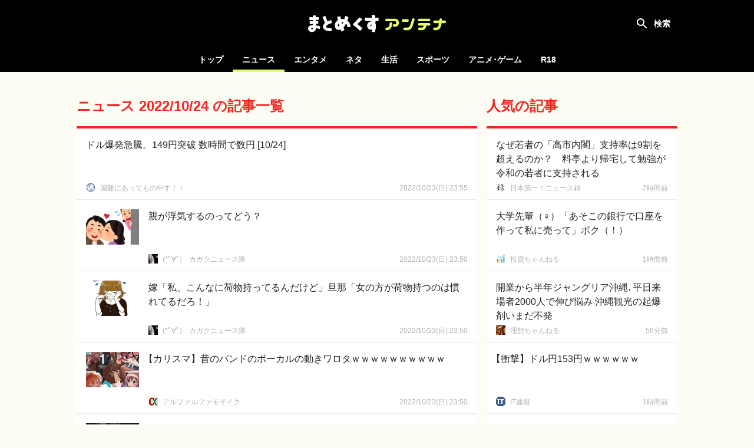

--- FILE ---
content_type: text/html; charset=UTF-8
request_url: https://mtmx.jp/news/archives/2022-10-24
body_size: 86578
content:
<!DOCTYPE html>
<html lang="ja">

<head>
    <!-- Global site tag (gtag.js) - Google Analytics -->
        <script async
            src="https://www.googletagmanager.com/gtag/js?id=UA-151331430-1"></script>
        <script>
            window.dataLayer = window.dataLayer || [];

            function gtag() {
                dataLayer.push(arguments);
            }

            gtag('js', new Date());

            gtag('config', 'UA-151331430-1');
        </script>
    
    <meta charset="utf-8">
    <meta name="viewport" content="width=device-width, initial-scale=1">

            <meta name="referrer" content="unsafe-url">
    
    <title>ニュース 2022/10/24 の記事一覧 | まとめくすアンテナ</title>
            <meta name="description" content="ニュース2022/10/24の記事まとめ。まとめくすアンテナは、5chまとめ・2chまとめ・Twitterまとめのブログ記事を紹介する、まとめアンテナサイトです。">
        <meta name="keywords" content="アンテナ,あんてな,まとめ,5ch,2ch,open2ch,Twitter,5ちゃんねる,2ちゃんねる,おーぷん2ちゃんねる,海外の反応">
    <script src="/js/app.js?id=adc9fc8a9ebd13116af8" defer></script>
    <link href="/css/app.css?id=b1188aaf72c80490b187" rel="stylesheet">

    <link rel="icon" type="image/x-icon" href="/favicon.ico">
    <link rel="icon" type="image/png" href="/icon-192x192-circle.png" sizes="192x192">
    <link rel="apple-touch-icon" sizes="180x180" href="/apple-touch-icon-180x180.png">

            <meta property="og:locale" content="ja_JP"/>
        <meta property="og:title" content="まとめくすアンテナ"/>
        <meta property="og:type" content="website"/>
        <meta property="og:url" content="https://mtmx.jp/news/archives/2022-10-24"/>
        <meta property="og:image" content="https://mtmx.jp/images/og-image.png"/>
        <meta property="og:site_name" content="まとめくすアンテナ"/>
        <meta property="og:description"
            content="まとめくすアンテナは、5ちゃんねる(5ch)・おーぷん2ちゃんねる(open2ch)・Twitterのまとめブログや、海外の反応系ブログの記事を紹介する、まとめアンテナサイトです。"/>
        <meta name="twitter:card" content="summary_large_image">
        
        
        <meta name="twitter:title" content="まとめくすアンテナ">
        <meta name="twitter:description"
            content="まとめくすアンテナは、5ちゃんねる(5ch)・おーぷん2ちゃんねる(open2ch)・Twitterのまとめブログや、海外の反応系ブログの記事を紹介する、まとめアンテナサイトです。">
        <meta name="twitter:image" content="https://mtmx.jp/images/og-image.png">
    
    <meta name="theme-color" content="#000000">

    <style>
        .bg-color {
            background-color: #f92523;
        }

        .font-color {
            color: #f92523;
        }

        .border-color {
            border-color: #f92523;
        }

        .theme-color {
            background-color: #f92523;
            border-color: #f92523;
            color: #f92523;
        }
    </style>

                <link rel="prev" href="https://mtmx.jp/2022-10-23/archives">
    
            <link rel="next" href="https://mtmx.jp/2022-10-24/archives">
    
    </head>

<body>
<div id="app" :class="{ 'search-shown': searchFieldShown }" @click="closeSearchField">
    <div id="header-container">
        <nav id="header">
            <h1>
    <a href="https://mtmx.jp">
        <img src="/images/logo.svg" alt="まとめくすアンテナ" id="logo">
    </a>
</h1>

            <button id="open-nav">
                <svg xmlns="http://www.w3.org/2000/svg" width="24" height="24" viewBox="0 0 24 24">
                    <path d="M0 0h24v24H0z" fill="none"/>
                    <path d="M3 18h18v-2H3v2zm0-5h18v-2H3v2zm0-7v2h18V6H3z" fill="#ffffff"/>
                </svg>
            </button>

            <div class="header-colors">
            <div style="background-color: #f92523"></div>
            <div style="background-color: #00c14c"></div>
            <div style="background-color: #3db7ff"></div>
            <div style="background-color: #ff8ca7"></div>
            <div style="background-color: #164bc5"></div>
            <div style="background-color: #ffab47"></div>
    </div>
        </nav>

        <div id="search" :class="{ shown: searchFieldShown }" @click.stop>
    <form method="get" action="https://mtmx.jp/search" id="search-form" :class="{ fixed: searchFieldShown }">
                    <input type="hidden" name="lc">
                <div id="search-field">
            <input type="text" name="query" value="" id="search-input"
                placeholder="タイトルを検索" ref="search-input" required>
            <button type="submit">
                <svg xmlns="http://www.w3.org/2000/svg" width="24" height="24" viewBox="0 0 24 24">
                    <path
                        d="M15.5 14h-.79l-.28-.27C15.41 12.59 16 11.11 16 9.5 16 5.91 13.09 3 9.5 3S3 5.91 3 9.5 5.91 16 9.5 16c1.61 0 3.09-.59 4.23-1.57l.27.28v.79l5 4.99L20.49 19l-4.99-5zm-6 0C7.01 14 5 11.99 5 9.5S7.01 5 9.5 5 14 7.01 14 9.5 11.99 14 9.5 14z"/>
                </svg>
            </button>
        </div>

            <label for="search-input" id="search-label" @click="toggleSearchField"></label>
    </form>

            <div id="hot-keywords" v-on:touchstart="blurSearch">
            <h4 class="header">話題のキーワード</h4>

            <ul>
                                    <li><a href="https://mtmx.jp/search/%E4%B8%AD%E5%9B%BD">中国</a></li>
                                    <li><a href="https://mtmx.jp/search/%E3%82%A2%E3%83%A1%E3%83%AA%E3%82%AB">アメリカ</a></li>
                                    <li><a href="https://mtmx.jp/search/%E5%B0%8F%E5%AD%A6%E9%A4%A8">小学館</a></li>
                                    <li><a href="https://mtmx.jp/search/%E5%B2%B8%E7%94%B0">岸田</a></li>
                                    <li><a href="https://mtmx.jp/search/%E3%83%90%E3%82%A4%E3%83%87%E3%83%B3">バイデン</a></li>
                                    <li><a href="https://mtmx.jp/search/%E7%B1%B3%E5%9B%BD%E6%A0%AA">米国株</a></li>
                                    <li><a href="https://mtmx.jp/search/%E3%83%88%E3%83%A8%E3%82%BF">トヨタ</a></li>
                                    <li><a href="https://mtmx.jp/search/Amazon">Amazon</a></li>
                                    <li><a href="https://mtmx.jp/search/%E6%9D%BE%E6%9C%AC%E4%BA%BA%E5%BF%97">松本人志</a></li>
                                    <li><a href="https://mtmx.jp/search/%E3%82%AB%E3%83%8A%E3%83%80">カナダ</a></li>
                                    <li><a href="https://mtmx.jp/search/%E7%A6%8F%E5%B3%B6%E7%AC%AC%E4%B8%80%E5%8E%9F%E7%99%BA">福島第一原発</a></li>
                                    <li><a href="https://mtmx.jp/search/%E3%82%A2%E3%82%B8%E3%82%A2">アジア</a></li>
                                    <li><a href="https://mtmx.jp/search/%E9%81%8E%E5%89%B0">過剰</a></li>
                                    <li><a href="https://mtmx.jp/search/%E3%83%93%E3%83%83%E3%83%88%E3%82%B3%E3%82%A4%E3%83%B3">ビットコイン</a></li>
                                    <li><a href="https://mtmx.jp/search/%E5%AE%9F%E8%B3%AA%E7%9A%84">実質的</a></li>
                                    <li><a href="https://mtmx.jp/search/%E8%A8%B1%E3%81%95%E3%81%AA%E3%81%84">許さない</a></li>
                                    <li><a href="https://mtmx.jp/search/%E3%83%9F%E3%82%B9%E6%97%A5%E6%9C%AC">ミス日本</a></li>
                                    <li><a href="https://mtmx.jp/search/%E8%83%BD%E7%99%BB%E5%8D%8A%E5%B3%B6%E5%9C%B0%E9%9C%87">能登半島地震</a></li>
                                    <li><a href="https://mtmx.jp/search/%E8%87%AA%E6%B0%91%E5%85%9A">自民党</a></li>
                                    <li><a href="https://mtmx.jp/search/%E7%B1%B3%E5%9B%BD">米国</a></li>
                                    <li><a href="https://mtmx.jp/search/%E6%94%BE%E5%B0%84%E6%80%A7%E7%89%A9%E8%B3%AA">放射性物質</a></li>
                                    <li><a href="https://mtmx.jp/search/%E3%82%B2%E3%83%BC%E3%83%A0%E9%96%8B%E7%99%BA">ゲーム開発</a></li>
                                    <li><a href="https://mtmx.jp/search/%E6%8A%9C%E6%9C%AC%E7%9A%84">抜本的</a></li>
                                    <li><a href="https://mtmx.jp/search/%E3%82%B9%E3%82%AF%E3%82%A8%E3%83%8B">スクエニ</a></li>
                                    <li><a href="https://mtmx.jp/search/%E6%A1%90%E7%94%9F">桐生</a></li>
                                    <li><a href="https://mtmx.jp/search/%E3%82%A4%E3%83%B3%E3%83%89">インド</a></li>
                                    <li><a href="https://mtmx.jp/search/%E5%A4%A7%E9%98%AA">大阪</a></li>
                                    <li><a href="https://mtmx.jp/search/%E5%85%B5%E5%BA%AB">兵庫</a></li>
                                    <li><a href="https://mtmx.jp/search/%E3%82%B9%E3%82%A4%E3%82%B9">スイス</a></li>
                                    <li><a href="https://mtmx.jp/search/%E6%9C%9D%E6%97%A5%E6%96%B0%E8%81%9E">朝日新聞</a></li>
                                    <li><a href="https://mtmx.jp/search/%E3%83%A8%E3%83%AB%E3%83%80%E3%83%B3">ヨルダン</a></li>
                                    <li><a href="https://mtmx.jp/search/NVIDIA">NVIDIA</a></li>
                                    <li><a href="https://mtmx.jp/search/TSMC">TSMC</a></li>
                                    <li><a href="https://mtmx.jp/search/%E5%92%8C%E6%AD%8C%E5%B1%B1%E7%9C%8C">和歌山県</a></li>
                                    <li><a href="https://mtmx.jp/search/%E3%83%95%E3%83%A9%E3%83%B3%E3%82%B9">フランス</a></li>
                                    <li><a href="https://mtmx.jp/search/%E3%83%89%E3%82%A4%E3%83%84">ドイツ</a></li>
                                    <li><a href="https://mtmx.jp/search/%E3%83%9F%E3%83%83%E3%83%86%E3%83%A9%E3%83%B3">ミッテラン</a></li>
                                    <li><a href="https://mtmx.jp/search/rtx">rtx</a></li>
                                    <li><a href="https://mtmx.jp/search/%E4%BA%AC%E9%83%BD">京都</a></li>
                                    <li><a href="https://mtmx.jp/search/%E7%A5%87%E5%9C%92">祇園</a></li>
                                    <li><a href="https://mtmx.jp/search/%E6%9D%BE%E4%BA%95%E5%AD%9D%E6%B2%BB">松井孝治</a></li>
                                    <li><a href="https://mtmx.jp/search/%E6%B8%85%E6%B0%B4%E5%AF%BA">清水寺</a></li>
                                    <li><a href="https://mtmx.jp/search/%E6%97%A5%E6%9C%AC%E8%88%AA%E7%A9%BA">日本航空</a></li>
                                    <li><a href="https://mtmx.jp/search/%E6%9D%B1%E4%BA%AC">東京</a></li>
                                    <li><a href="https://mtmx.jp/search/%E5%87%BA%E8%8D%B7%E5%8F%B0%E6%95%B0">出荷台数</a></li>
                                    <li><a href="https://mtmx.jp/search/%E3%83%80%E3%83%B4%E3%82%A3%E3%83%B3%E3%83%81">ダヴィンチ</a></li>
                                    <li><a href="https://mtmx.jp/search/%E3%83%AC%E3%82%AA%E3%83%8A%E3%83%AB%E3%83%89">レオナルド</a></li>
                                    <li><a href="https://mtmx.jp/search/%E7%84%A1%E6%85%88%E6%82%B2">無慈悲</a></li>
                                    <li><a href="https://mtmx.jp/search/%E5%A4%A7%E5%B9%85%E5%A2%97">大幅増</a></li>
                                    <li><a href="https://mtmx.jp/search/%E6%B4%BE%E6%89%8B">派手</a></li>
                            </ul>
        </div>
    </div>
    </div>

    <div id="category-nav">
        <div id="category-nav-header">
            <button id="close-nav">
                <svg xmlns="http://www.w3.org/2000/svg" width="24" height="24" viewBox="0 0 24 24">
                    <path fill="#ffffff"
                        d="M19 6.41L17.59 5 12 10.59 6.41 5 5 6.41 10.59 12 5 17.59 6.41 19 12 13.41 17.59 19 19 17.59 13.41 12z"/>
                    <path fill="none" d="M0 0h24v24H0z"/>
                </svg>
            </button>
        </div>

        <ul>
    <li class=""><a href="https://mtmx.jp">トップ</a></li>

            <li class="active">
            <a href="https://mtmx.jp/news">ニュース</a>

            <ul>
                                    <li>
                        <a href="https://mtmx.jp/news/general">
                            一般
                        </a>
                    </li>
                                    <li>
                        <a href="https://mtmx.jp/news/business">
                            政治･経済
                        </a>
                    </li>
                                    <li>
                        <a href="https://mtmx.jp/news/asia">
                            アジア
                        </a>
                    </li>
                                    <li>
                        <a href="https://mtmx.jp/news/kaigai">
                            翻訳
                        </a>
                    </li>
                            </ul>
        </li>
            <li class="">
            <a href="https://mtmx.jp/entame">エンタメ</a>

            <ul>
                                    <li>
                        <a href="https://mtmx.jp/entame/entertainment">
                            芸能
                        </a>
                    </li>
                                    <li>
                        <a href="https://mtmx.jp/entame/idol">
                            アイドル
                        </a>
                    </li>
                                    <li>
                        <a href="https://mtmx.jp/entame/others">
                            その他
                        </a>
                    </li>
                            </ul>
        </li>
            <li class="">
            <a href="https://mtmx.jp/neta">ネタ</a>

            <ul>
                                    <li>
                        <a href="https://mtmx.jp/neta/vip">
                            VIP
                        </a>
                    </li>
                                    <li>
                        <a href="https://mtmx.jp/neta/nanj">
                            なんJ
                        </a>
                    </li>
                            </ul>
        </li>
            <li class="">
            <a href="https://mtmx.jp/life">生活</a>

            <ul>
                                    <li>
                        <a href="https://mtmx.jp/life/general">
                            一般
                        </a>
                    </li>
                                    <li>
                        <a href="https://mtmx.jp/life/kijo">
                            鬼女
                        </a>
                    </li>
                                    <li>
                        <a href="https://mtmx.jp/life/hobby">
                            趣味
                        </a>
                    </li>
                                    <li>
                        <a href="https://mtmx.jp/life/pachinko">
                            パチンコ
                        </a>
                    </li>
                                    <li>
                        <a href="https://mtmx.jp/life/car">
                            車･バイク
                        </a>
                    </li>
                                    <li>
                        <a href="https://mtmx.jp/life/others">
                            その他
                        </a>
                    </li>
                            </ul>
        </li>
            <li class="">
            <a href="https://mtmx.jp/sports">スポーツ</a>

            <ul>
                                    <li>
                        <a href="https://mtmx.jp/sports/baseball">
                            野球
                        </a>
                    </li>
                                    <li>
                        <a href="https://mtmx.jp/sports/football">
                            サッカー
                        </a>
                    </li>
                                    <li>
                        <a href="https://mtmx.jp/sports/others">
                            その他
                        </a>
                    </li>
                            </ul>
        </li>
            <li class="">
            <a href="https://mtmx.jp/anige">アニメ･ゲーム</a>

            <ul>
                                    <li>
                        <a href="https://mtmx.jp/anige/news">
                            ニュース
                        </a>
                    </li>
                                    <li>
                        <a href="https://mtmx.jp/anige/comic">
                            漫画･アニメ
                        </a>
                    </li>
                                    <li>
                        <a href="https://mtmx.jp/anige/jump">
                            ジャンプ
                        </a>
                    </li>
                                    <li>
                        <a href="https://mtmx.jp/anige/game">
                            ゲーム
                        </a>
                    </li>
                                    <li>
                        <a href="https://mtmx.jp/anige/ss">
                            SS
                        </a>
                    </li>
                                    <li>
                        <a href="https://mtmx.jp/anige/others">
                            その他
                        </a>
                    </li>
                            </ul>
        </li>
    
            <li>
            <a href="https://mtmx18.jp/" target="_blank" rel="nofollow">R18</a>
        </li>
    </ul>
    </div>

    <main id="main">
        
            <div id="content">
        <div id="content-body">
            <main class="shown">
                <header class="content-header border-color">
        <div class="content-hader-body">
            <h2 class="content-header-title font-color">ニュース 2022/10/24 の記事一覧</h2>
            
        </div>

            </header>

                <div id="posts" class="posts">
                                            <div
    class="post no-image"
        data-outgoing-url="https://mtmx.jp/api/outgoing?id=3092019541622915072"
    data-site-id="2493"
    data-categories="asia" 
>
    <a href="http://www.kokunanmonomousu.com/article/492824085.html"
                target="_blank"
        rel="noopener nofollow"
                id="post-3092019541622915072" class="content"
    >
        <div class="body">
            <div class="title">ドル爆発急騰。149円突破   数時間で数円  [10/24]</div>
            <div class="meta">
                                    <div class="site-name">国難にあってもの申す！！</div>
                
                                    <time class="time" datetime="2022-10-24T08:55:00+09:00"
                        data-absolute="true"></time>
                            </div>
        </div>
            </a>
    <a href="https://mtmx.jp/sites/2493"
        class="favicon" tabindex="-1">
        <img src="https://mtmx.jp/images/placeholder.png" data-src="https://img.mtmx.jp/icons/e3a476e1a790e74a02fdb47dfff99a1f9baa220a.png" alt="国難にあってもの申す！！"
            class="lazyload">
    </a>
    </div>
                
    <div
    class="post"
        data-outgoing-url="https://mtmx.jp/api/outgoing?id=3092018416333094912"
    data-site-id="1646"
    data-categories="general" 
>
    <a href="http://www.scienceplus2ch.com/article/posttime-202210240850.html"
                target="_blank"
        rel="noopener nofollow"
                id="post-3092018416333094912" class="content"
    >
        <div class="body">
            <div class="title">親が浮気するのってどう？</div>
            <div class="meta">
                                    <div class="site-name">(*ﾟ∀ﾟ)ゞカガクニュース隊</div>
                
                                    <time class="time" datetime="2022-10-24T08:50:38+09:00"
                        data-absolute="true"></time>
                            </div>
        </div>
                    <img src="https://mtmx.jp/images/placeholder.png" data-src="https://img.mtmx.jp/post-images/2d/d8/2dd8349506b3a18a4e88949cba6539f4693b7a68979bd3ebba8b1d3630f74c4a_thumb.png"
                alt="親が浮気するのってどう？" class="thumbnail lazyload">
            </a>
    <a href="https://mtmx.jp/sites/1646"
        class="favicon" tabindex="-1">
        <img src="https://mtmx.jp/images/placeholder.png" data-src="https://img.mtmx.jp/icons/555d62881120ecf03fcc2fb090995c563bd9a6a9.png" alt="(*ﾟ∀ﾟ)ゞカガクニュース隊"
            class="lazyload">
    </a>
    </div>
                
    <div
    class="post"
        data-outgoing-url="https://mtmx.jp/api/outgoing?id=3092018253124337664"
    data-site-id="1646"
    data-categories="general" 
>
    <a href="http://www.scienceplus2ch.com/article/492821243.html"
                target="_blank"
        rel="noopener nofollow"
                id="post-3092018253124337664" class="content"
    >
        <div class="body">
            <div class="title">嫁「私、こんなに荷物持ってるんだけど」旦那「女の方が荷物持つのは慣れてるだろ！」</div>
            <div class="meta">
                                    <div class="site-name">(*ﾟ∀ﾟ)ゞカガクニュース隊</div>
                
                                    <time class="time" datetime="2022-10-24T08:50:00+09:00"
                        data-absolute="true"></time>
                            </div>
        </div>
                    <img src="https://mtmx.jp/images/placeholder.png" data-src="https://img.mtmx.jp/post-images/de/f1/def18b741f9be0b8c8d4c562f6d1b41506a496cebc7897690cbf002abdcb341d_thumb.jpeg"
                alt="嫁「私、こんなに荷物持ってるんだけど」旦那「女の方が荷物持つのは慣れてるだろ！」" class="thumbnail lazyload">
            </a>
    <a href="https://mtmx.jp/sites/1646"
        class="favicon" tabindex="-1">
        <img src="https://mtmx.jp/images/placeholder.png" data-src="https://img.mtmx.jp/icons/555d62881120ecf03fcc2fb090995c563bd9a6a9.png" alt="(*ﾟ∀ﾟ)ゞカガクニュース隊"
            class="lazyload">
    </a>
    </div>
                
    <div
    class="post"
        data-outgoing-url="https://mtmx.jp/api/outgoing?id=3092018253082394624"
    data-site-id="1705"
    data-categories="general" 
>
    <a href="http://alfalfalfa.com/articles/330451.html"
                target="_blank"
        rel="noopener nofollow"
                id="post-3092018253082394624" class="content"
    >
        <div class="body">
            <div class="title open-bracket">【カリスマ】昔のバンドのボーカルの動きワロタｗｗｗｗｗｗｗｗｗｗ</div>
            <div class="meta">
                                    <div class="site-name">アルファルファモザイク</div>
                
                                    <time class="time" datetime="2022-10-24T08:50:00+09:00"
                        data-absolute="true"></time>
                            </div>
        </div>
                    <img src="https://mtmx.jp/images/placeholder.png" data-src="https://img.mtmx.jp/post-images/c6/a2/c6a2a0c0ad2cc0edad1bf277c696f8938dc947dc283100c5ac07fb7e4671a3a3_thumb.jpeg"
                alt="【カリスマ】昔のバンドのボーカルの動きワロタｗｗｗｗｗｗｗｗｗｗ" class="thumbnail lazyload">
            </a>
    <a href="https://mtmx.jp/sites/1705"
        class="favicon" tabindex="-1">
        <img src="https://mtmx.jp/images/placeholder.png" data-src="https://img.mtmx.jp/icons/15b193fb1126a41ef759e5b01f20f7c3cceebfbe.png" alt="アルファルファモザイク"
            class="lazyload">
    </a>
    </div>
                
    <div
    class="post"
        data-outgoing-url="https://mtmx.jp/api/outgoing?id=3092018210229190656"
    data-site-id="2893"
    data-categories="kaigai" 
>
    <a href="https://grandfleet.info/russia-related/russian-state-media-host-says-drown-ukrainian-children/"
                target="_blank"
        rel="noopener nofollow"
                id="post-3092018210229190656" class="content"
    >
        <div class="body">
            <div class="title">露国営メディアの司会者、ウクライナの子供達を溺死させろと発言</div>
            <div class="meta">
                                    <div class="site-name">航空万能論GF</div>
                
                                    <time class="time" datetime="2022-10-24T08:49:50+09:00"
                        data-absolute="true"></time>
                            </div>
        </div>
                    <img src="https://mtmx.jp/images/placeholder.png" data-src="https://img.mtmx.jp/post-images/a3/9f/a39fd63ca127a786bd0a16a36366d498de812c82a9c74545081f4ba6fbe918dc_thumb.jpeg"
                alt="露国営メディアの司会者、ウクライナの子供達を溺死させろと発言" class="thumbnail lazyload">
            </a>
    <a href="https://mtmx.jp/sites/2893"
        class="favicon" tabindex="-1">
        <img src="https://mtmx.jp/images/placeholder.png" data-src="https://img.mtmx.jp/icons/64b704f747b0905ce2ee029dfcfa43e2487eb4ca.png" alt="航空万能論GF"
            class="lazyload">
    </a>
    </div>
                
    <div
    class="post"
        data-outgoing-url="https://mtmx.jp/api/outgoing?id=3092016964625760256"
    data-site-id="2790"
    data-categories="kaigai" 
>
    <a href="https://stumbleon.blog.fc2.com/blog-entry-6479.html"
                target="_blank"
        rel="noopener nofollow"
                id="post-3092016964625760256" class="content"
    >
        <div class="body">
            <div class="title">海外「IMFによる今年の世界各国のGDP成長率予測を見てみよう」　海外の反応</div>
            <div class="meta">
                                    <div class="site-name">こんなニュースにでくわした</div>
                
                                    <time class="time" datetime="2022-10-24T08:45:00+09:00"
                        data-absolute="true"></time>
                            </div>
        </div>
                    <img src="https://mtmx.jp/images/placeholder.png" data-src="https://img.mtmx.jp/post-images/1d/03/1d033d8c9339248eaf188a130a0c8e45f7f8c99a5cbc037edb6a028d0a3caa93_thumb.jpeg"
                alt="海外「IMFによる今年の世界各国のGDP成長率予測を見てみよう」　海外の反応" class="thumbnail lazyload">
            </a>
    <a href="https://mtmx.jp/sites/2790"
        class="favicon" tabindex="-1">
        <img src="https://mtmx.jp/images/placeholder.png" data-src="https://img.mtmx.jp/icons/e1dfd168862e63c9a53172bd39730f05a1bb79fe.png" alt="こんなニュースにでくわした"
            class="lazyload">
    </a>
    </div>
                
    <div
    class="post"
        data-outgoing-url="https://mtmx.jp/api/outgoing?id=3092016062716182528"
    data-site-id="1858"
    data-categories="general" 
>
    <a href="https://kowasugiru.blog.jp/archives/47627614.html"
                target="_blank"
        rel="noopener nofollow"
                id="post-3092016062716182528" class="content"
    >
        <div class="body">
            <div class="title open-bracket">【やったぁ！！！！】自分の人生で一番嬉しかった出来事</div>
            <div class="meta">
                                    <div class="site-name">ザ・ミステリー体験</div>
                
                                    <time class="time" datetime="2022-10-24T08:41:30+09:00"
                        data-absolute="true"></time>
                            </div>
        </div>
                    <img src="https://mtmx.jp/images/placeholder.png" data-src="https://img.mtmx.jp/post-images/84/e3/84e3469c975b25544c4f0a447df3627b14a9fc0f26d9d709d3e493a10bf4bdbd_thumb.jpeg"
                alt="【やったぁ！！！！】自分の人生で一番嬉しかった出来事" class="thumbnail lazyload">
            </a>
    <a href="https://mtmx.jp/sites/1858"
        class="favicon" tabindex="-1">
        <img src="https://mtmx.jp/images/placeholder.png" data-src="https://img.mtmx.jp/icons/52f4733450370ce9b652fd199afb8f32a5a56939.png" alt="ザ・ミステリー体験"
            class="lazyload">
    </a>
    </div>
                
    <div
    class="post"
        data-outgoing-url="https://mtmx.jp/api/outgoing?id=3092015933825220608"
    data-site-id="1646"
    data-categories="general" 
>
    <a href="http://www.scienceplus2ch.com/article/posttime-202210240841.html"
                target="_blank"
        rel="noopener nofollow"
                id="post-3092015933825220608" class="content"
    >
        <div class="body">
            <div class="title open-bracket">【朗報】俺、リボ払い40万を3年掛けて完済</div>
            <div class="meta">
                                    <div class="site-name">(*ﾟ∀ﾟ)ゞカガクニュース隊</div>
                
                                    <time class="time" datetime="2022-10-24T08:41:00+09:00"
                        data-absolute="true"></time>
                            </div>
        </div>
                    <img src="https://mtmx.jp/images/placeholder.png" data-src="https://img.mtmx.jp/post-images/47/2b/472bc31c460699a822096f5a192ff7e316196b28c38bc365a1801b6f2ab50bf3_thumb.png"
                alt="【朗報】俺、リボ払い40万を3年掛けて完済" class="thumbnail lazyload">
            </a>
    <a href="https://mtmx.jp/sites/1646"
        class="favicon" tabindex="-1">
        <img src="https://mtmx.jp/images/placeholder.png" data-src="https://img.mtmx.jp/icons/555d62881120ecf03fcc2fb090995c563bd9a6a9.png" alt="(*ﾟ∀ﾟ)ゞカガクニュース隊"
            class="lazyload">
    </a>
    </div>
                
    <div
    class="post"
        data-outgoing-url="https://mtmx.jp/api/outgoing?id=3092014636787040256"
    data-site-id="2547"
    data-categories="general" 
>
    <a href="http://blog.livedoor.jp/gunbird/archives/10574194.html"
                target="_blank"
        rel="noopener nofollow"
                id="post-3092014636787040256" class="content"
    >
        <div class="body">
            <div class="title open-bracket">【画像】 新井恵理那アナ、2枚目の画像が「立ってる・・」「ホ゜千見えてる」とネットざわつく・・</div>
            <div class="meta">
                                    <div class="site-name">銃とバッジは置いていけ</div>
                
                                    <time class="time" datetime="2022-10-24T08:35:58+09:00"
                        data-absolute="true"></time>
                            </div>
        </div>
                    <img src="https://mtmx.jp/images/placeholder.png" data-src="https://img.mtmx.jp/post-images/d0/1d/d01d7a3fdc3c7d3e606d8d3256eb726d448589d732279d61ed71d4ab6a7667ad_thumb.jpeg"
                alt="【画像】 新井恵理那アナ、2枚目の画像が「立ってる・・」「ホ゜千見えてる」とネットざわつく・・" class="thumbnail lazyload">
            </a>
    <a href="https://mtmx.jp/sites/2547"
        class="favicon" tabindex="-1">
        <img src="https://mtmx.jp/images/placeholder.png" data-src="https://img.mtmx.jp/icons/98a3e8fdbfd3282849b038e35a7979c5ef3d6ea6.png" alt="銃とバッジは置いていけ"
            class="lazyload">
    </a>
    </div>
                
    <div
    class="post"
        data-outgoing-url="https://mtmx.jp/api/outgoing?id=3092014185849028608"
    data-site-id="2881"
    data-categories="kaigai" 
>
    <a href="https://toku-log.com/2022/10/24/post-51934/"
                target="_blank"
        rel="noopener nofollow"
                id="post-3092014185849028608" class="content"
    >
        <div class="body">
            <div class="title">韓国人「日本の新幹線が通過するスピードを体感できる動画がこちらｗｗｗ」→韓国人「はっやｗｗｗｗｗｗ」</div>
            <div class="meta">
                                    <div class="site-name">韓国の反応  |  海外トークログ</div>
                
                                    <time class="time" datetime="2022-10-24T08:34:13+09:00"
                        data-absolute="true"></time>
                            </div>
        </div>
                    <img src="https://mtmx.jp/images/placeholder.png" data-src="https://img.mtmx.jp/post-images/a7/7a/a77a3fe0f9ae9a942295b7ae997cbdc717ff22248bfba10d3b1acc83307356d1_thumb.jpeg"
                alt="韓国人「日本の新幹線が通過するスピードを体感できる動画がこちらｗｗｗ」→韓国人「はっやｗｗｗｗｗｗ」" class="thumbnail lazyload">
            </a>
    <a href="https://mtmx.jp/sites/2881"
        class="favicon" tabindex="-1">
        <img src="https://mtmx.jp/images/placeholder.png" data-src="https://img.mtmx.jp/icons/34093f41f1c645a262a1390433d2c0341210b4c3.png" alt="韓国の反応  |  海外トークログ"
            class="lazyload">
    </a>
    </div>
                
    <div
    class="post"
        data-outgoing-url="https://mtmx.jp/api/outgoing?id=3092013979686404096"
    data-site-id="1635"
    data-categories="general" 
>
    <a href="http://www.news30over.com/archives/9956527.html"
                target="_blank"
        rel="noopener nofollow"
                id="post-3092013979686404096" class="content"
    >
        <div class="body">
            <div class="title open-bracket">【悲報】尿管結石、ガチで痛すぎる</div>
            <div class="meta">
                                    <div class="site-name">ニュース30over</div>
                
                                    <time class="time" datetime="2022-10-24T08:33:25+09:00"
                        data-absolute="true"></time>
                            </div>
        </div>
                    <img src="https://mtmx.jp/images/placeholder.png" data-src="https://img.mtmx.jp/post-images/e9/06/e9063ef8e1308a9ea7ca84640992700d816a40896aa5020481d551fb676a1015_thumb.jpeg"
                alt="【悲報】尿管結石、ガチで痛すぎる" class="thumbnail lazyload">
            </a>
    <a href="https://mtmx.jp/sites/1635"
        class="favicon" tabindex="-1">
        <img src="https://mtmx.jp/images/placeholder.png" data-src="https://img.mtmx.jp/icons/dad06a6d63d65ed85438a613608c2837592d6b59.png" alt="ニュース30over"
            class="lazyload">
    </a>
    </div>
                
    <div
    class="post"
        data-outgoing-url="https://mtmx.jp/api/outgoing?id=3092013661854629888"
    data-site-id="1892"
    data-categories="kaigai" 
>
    <a href="http://dng65.com/blog-entry-10116.html"
                target="_blank"
        rel="noopener nofollow"
                id="post-3092013661854629888" class="content"
    >
        <div class="body">
            <div class="title">海外「いったい誰が！」日本文化を扱った大ヒット映画にポリコレる人達に海外が大騒ぎ</div>
            <div class="meta">
                                    <div class="site-name">どんぐりこ - 海外の反応</div>
                
                                    <time class="time" datetime="2022-10-24T08:32:11+09:00"
                        data-absolute="true"></time>
                            </div>
        </div>
                    <img src="https://mtmx.jp/images/placeholder.png" data-src="https://img.mtmx.jp/post-images/fc/e0/fce069aaab8f035b524b517ed0fd083eb8198782346040f13c76342c40679093_thumb.jpeg"
                alt="海外「いったい誰が！」日本文化を扱った大ヒット映画にポリコレる人達に海外が大騒ぎ" class="thumbnail lazyload">
            </a>
    <a href="https://mtmx.jp/sites/1892"
        class="favicon" tabindex="-1">
        <img src="https://mtmx.jp/images/placeholder.png" data-src="https://img.mtmx.jp/icons/8cfd0902050fce6b2d8aab1574a2928a086ec512.png" alt="どんぐりこ - 海外の反応"
            class="lazyload">
    </a>
    </div>
                
    <div
    class="post no-image"
        data-outgoing-url="https://mtmx.jp/api/outgoing?id=3092013618854625280"
    data-site-id="2315"
    data-categories="business" 
>
    <a href="https://you1news.com/archives/67659.html"
                target="_blank"
        rel="noopener nofollow"
                id="post-3092013618854625280" class="content"
    >
        <div class="body">
            <div class="title">培養した人間の脳細胞がAIの強化学習を超えるパフォーマンスを発揮、原始的なゲームの学習速度で上回った</div>
            <div class="meta">
                                    <div class="site-name">U-1 NEWS</div>
                
                                    <time class="time" datetime="2022-10-24T08:32:01+09:00"
                        data-absolute="true"></time>
                            </div>
        </div>
            </a>
    <a href="https://mtmx.jp/sites/2315"
        class="favicon" tabindex="-1">
        <img src="https://mtmx.jp/images/placeholder.png" data-src="https://img.mtmx.jp/icons/ef08f7f8361cb884dd3e8cfdb51e8c04955cd5f8.png" alt="U-1 NEWS"
            class="lazyload">
    </a>
    </div>
                
    <div
    class="post"
        data-outgoing-url="https://mtmx.jp/api/outgoing?id=3092013348296851456"
    data-site-id="2302"
    data-categories="business" 
>
    <a href="http://crx7601.com/archives/59848369.html"
                target="_blank"
        rel="noopener nofollow"
                id="post-3092013348296851456" class="content"
    >
        <div class="body">
            <div class="title open-bracket">【緊急】セブ島の空港で大韓航空の大型旅客機が重大事故</div>
            <div class="meta">
                                    <div class="site-name">おーるじゃんる</div>
                
                                    <time class="time" datetime="2022-10-24T08:30:58+09:00"
                        data-absolute="true"></time>
                            </div>
        </div>
                    <img src="https://mtmx.jp/images/placeholder.png" data-src="https://img.mtmx.jp/post-images/c0/31/c031d993c786d5fe36a558809182d1e3563cc537a4e872c45a97787cb3b9b924_thumb.jpeg"
                alt="【緊急】セブ島の空港で大韓航空の大型旅客機が重大事故" class="thumbnail lazyload">
            </a>
    <a href="https://mtmx.jp/sites/2302"
        class="favicon" tabindex="-1">
        <img src="https://mtmx.jp/images/placeholder.png" data-src="https://img.mtmx.jp/icons/02974ab2de87d68f38b34e02c8ff214044f1e6cd.png" alt="おーるじゃんる"
            class="lazyload">
    </a>
    </div>
                
    <div
    class="post"
        data-outgoing-url="https://mtmx.jp/api/outgoing?id=3092013331062456320"
    data-site-id="1615"
    data-categories="general" 
>
    <a href="http://exawarosu.net/archives/30600488.html"
                target="_blank"
        rel="noopener nofollow"
                id="post-3092013331062456320" class="content"
    >
        <div class="body">
            <div class="title open-bracket">【衝撃】群馬大医学部3年生　3分の1が留年する事態に・・・・・・・・・・</div>
            <div class="meta">
                                    <div class="site-name">エクサワロス | ニュースまとめサイト</div>
                
                                    <time class="time" datetime="2022-10-24T08:30:54+09:00"
                        data-absolute="true"></time>
                            </div>
        </div>
                    <img src="https://mtmx.jp/images/placeholder.png" data-src="https://img.mtmx.jp/post-images/b2/8f/b28fe7c351f80ed500b8e8fa443d95c66a0693bc561975e56c6d4192a91e5e39_thumb.jpeg"
                alt="【衝撃】群馬大医学部3年生　3分の1が留年する事態に・・・・・・・・・・" class="thumbnail lazyload">
            </a>
    <a href="https://mtmx.jp/sites/1615"
        class="favicon" tabindex="-1">
        <img src="https://mtmx.jp/images/placeholder.png" data-src="https://img.mtmx.jp/icons/26713bff05bd5731926f45a3ac191e9ab7baa73b.png" alt="エクサワロス | ニュースまとめサイト"
            class="lazyload">
    </a>
    </div>
                
    <div
    class="post"
        data-outgoing-url="https://mtmx.jp/api/outgoing?id=3092013322552213504"
    data-site-id="1731"
    data-categories="general" 
>
    <a href="http://blog.esuteru.com/archives/9956812.html"
                target="_blank"
        rel="noopener nofollow"
                id="post-3092013322552213504" class="content"
    >
        <div class="body">
            <div class="title open-bracket">【画像】海外ファンの『チェンソーマン』コスプレ、桁違いのレベルを見せつけてしまい世界中が賞賛ｗｗｗｗｗｗ</div>
            <div class="meta">
                                    <div class="site-name">はちま起稿</div>
                
                                    <time class="time" datetime="2022-10-24T08:30:52+09:00"
                        data-absolute="true"></time>
                            </div>
        </div>
                    <img src="https://mtmx.jp/images/placeholder.png" data-src="https://img.mtmx.jp/post-images/23/26/23262970e0c489111869a17b1c0430e68daa94f932892880f558610c6384183a_thumb.png"
                alt="【画像】海外ファンの『チェンソーマン』コスプレ、桁違いのレベルを見せつけてしまい世界中が賞賛ｗｗｗｗｗｗ" class="thumbnail lazyload">
            </a>
    <a href="https://mtmx.jp/sites/1731"
        class="favicon" tabindex="-1">
        <img src="https://mtmx.jp/images/placeholder.png" data-src="https://img.mtmx.jp/icons/f55b8f165ba3bb061b7d1393cc8a59a508a841e5.png" alt="はちま起稿"
            class="lazyload">
    </a>
    </div>
                
    <div
    class="post"
        data-outgoing-url="https://mtmx.jp/api/outgoing?id=3092013266688278528"
    data-site-id="1646"
    data-categories="general" 
>
    <a href="http://www.scienceplus2ch.com/article/posttime-202210240830.html"
                target="_blank"
        rel="noopener nofollow"
                id="post-3092013266688278528" class="content"
    >
        <div class="body">
            <div class="title">オイルヒーターの電気代やばすぎる</div>
            <div class="meta">
                                    <div class="site-name">(*ﾟ∀ﾟ)ゞカガクニュース隊</div>
                
                                    <time class="time" datetime="2022-10-24T08:30:39+09:00"
                        data-absolute="true"></time>
                            </div>
        </div>
                    <img src="https://mtmx.jp/images/placeholder.png" data-src="https://img.mtmx.jp/post-images/89/cc/89cc67f51ba0d05deb2bf430ec9d7fb5eb9c11b26cfabe36dff4efdd38754a2c_thumb.png"
                alt="オイルヒーターの電気代やばすぎる" class="thumbnail lazyload">
            </a>
    <a href="https://mtmx.jp/sites/1646"
        class="favicon" tabindex="-1">
        <img src="https://mtmx.jp/images/placeholder.png" data-src="https://img.mtmx.jp/icons/555d62881120ecf03fcc2fb090995c563bd9a6a9.png" alt="(*ﾟ∀ﾟ)ゞカガクニュース隊"
            class="lazyload">
    </a>
    </div>
                
    <div
    class="post"
        data-outgoing-url="https://mtmx.jp/api/outgoing?id=3092011827907788800"
    data-site-id="1658"
    data-categories="general" 
>
    <a href="https://hamusoku.com/archives/10574412.html"
                target="_blank"
        rel="noopener nofollow"
                id="post-3092011827907788800" class="content"
    >
        <div class="body">
            <div class="title">レッドブルの謎すぎるレース日本で開催されるｗｗｗｗｗｗｗｗｗ</div>
            <div class="meta">
                                    <div class="site-name">ハムスター速報</div>
                
                                    <time class="time" datetime="2022-10-24T08:25:04+09:00"
                        data-absolute="true"></time>
                            </div>
        </div>
                    <img src="https://mtmx.jp/images/placeholder.png" data-src="https://img.mtmx.jp/post-images/67/f8/67f817473623448a26da9488af154d3d591daf7eb6a41230e157c1aca2a22a98_thumb.png"
                alt="レッドブルの謎すぎるレース日本で開催されるｗｗｗｗｗｗｗｗｗ" class="thumbnail lazyload">
            </a>
    <a href="https://mtmx.jp/sites/1658"
        class="favicon" tabindex="-1">
        <img src="https://mtmx.jp/images/placeholder.png" data-src="https://img.mtmx.jp/icons/09bf48ee1c438a8b07ae9efc4a2812c86dbcf00a.png" alt="ハムスター速報"
            class="lazyload">
    </a>
    </div>
                
    <div
    class="post no-image"
        data-outgoing-url="https://mtmx.jp/api/outgoing?id=3092011707615150080"
    data-site-id="3372"
    data-categories="general" 
>
    <a href="https://allnews24.site/business-communication-problem-solving-loose-leaf-communications-pdf-78ea917ab"
                target="_blank"
        rel="noopener nofollow"
                id="post-3092011707615150080" class="content"
    >
        <div class="body">
            <div class="title">Business Communication Problem Solving Loose Leaf Communications PDF 78ea917ab</div>
            <div class="meta">
                                    <div class="site-name">まいにちにゅーす</div>
                
                                    <time class="time" datetime="2022-10-24T08:24:36+09:00"
                        data-absolute="true"></time>
                            </div>
        </div>
            </a>
    <a href="https://mtmx.jp/sites/3372"
        class="favicon" tabindex="-1">
        <img src="https://mtmx.jp/images/placeholder.png" data-src="https://img.mtmx.jp/icons/a23aaa6153f9301f2be8dfaa2ce752243289d6db.png" alt="まいにちにゅーす"
            class="lazyload">
    </a>
    </div>
                
    <div
    class="post no-image"
        data-outgoing-url="https://mtmx.jp/api/outgoing?id=3092011351170613248"
    data-site-id="2686"
    data-categories="business" 
>
    <a href="http://www.gadget2ch.com/archives/post-198144.html"
                target="_blank"
        rel="noopener nofollow"
                id="post-3092011351170613248" class="content"
    >
        <div class="body">
            <div class="title">お前らイヤホンにいくらまで出せる？</div>
            <div class="meta">
                                    <div class="site-name">ガジェット2ch</div>
                
                                    <time class="time" datetime="2022-10-24T08:23:13+09:00"
                        data-absolute="true"></time>
                            </div>
        </div>
            </a>
    <a href="https://mtmx.jp/sites/2686"
        class="favicon" tabindex="-1">
        <img src="https://mtmx.jp/images/placeholder.png" data-src="https://img.mtmx.jp/icons/e44fd41488fedf75c0681c56974a3d277fe7cdcf.png" alt="ガジェット2ch"
            class="lazyload">
    </a>
    </div>
                
    <div
    class="post"
        data-outgoing-url="https://mtmx.jp/api/outgoing?id=3092010745576030208"
    data-site-id="1646"
    data-categories="general" 
>
    <a href="http://www.scienceplus2ch.com/article/posttime-202210240820.html"
                target="_blank"
        rel="noopener nofollow"
                id="post-3092010745576030208" class="content"
    >
        <div class="body">
            <div class="title">エルデンリングなんの武器使ってる？</div>
            <div class="meta">
                                    <div class="site-name">(*ﾟ∀ﾟ)ゞカガクニュース隊</div>
                
                                    <time class="time" datetime="2022-10-24T08:20:52+09:00"
                        data-absolute="true"></time>
                            </div>
        </div>
                    <img src="https://mtmx.jp/images/placeholder.png" data-src="https://img.mtmx.jp/post-images/b3/f3/b3f306f7eed764eb529d8440ac496ed334f56cae54447fcde7546dadd31fcc39_thumb.png"
                alt="エルデンリングなんの武器使ってる？" class="thumbnail lazyload">
            </a>
    <a href="https://mtmx.jp/sites/1646"
        class="favicon" tabindex="-1">
        <img src="https://mtmx.jp/images/placeholder.png" data-src="https://img.mtmx.jp/icons/555d62881120ecf03fcc2fb090995c563bd9a6a9.png" alt="(*ﾟ∀ﾟ)ゞカガクニュース隊"
            class="lazyload">
    </a>
    </div>
                
    <div
    class="post no-image"
        data-outgoing-url="https://mtmx.jp/api/outgoing?id=3092010530781528064"
    data-site-id="1824"
    data-categories="asia" 
>
    <a href="http://kimsoku.com/archives/10574409.html"
                target="_blank"
        rel="noopener nofollow"
                id="post-3092010530781528064" class="content"
    >
        <div class="body">
            <div class="title open-bracket">【ドラマ】 タイにベトナム　世界がクレームつける韓国ドラマ「もう視聴者は韓国人だけではない」</div>
            <div class="meta">
                                    <div class="site-name">キムチ速報</div>
                
                                    <time class="time" datetime="2022-10-24T08:20:02+09:00"
                        data-absolute="true"></time>
                            </div>
        </div>
            </a>
    <a href="https://mtmx.jp/sites/1824"
        class="favicon" tabindex="-1">
        <img src="https://mtmx.jp/images/placeholder.png" data-src="https://img.mtmx.jp/icons/3f2e2316fef9e29a4f41b10138ed7d317eb80d99.png" alt="キムチ速報"
            class="lazyload">
    </a>
    </div>
                
    <div
    class="post"
        data-outgoing-url="https://mtmx.jp/api/outgoing?id=3092010522204176384"
    data-site-id="1705"
    data-categories="general" 
>
    <a href="http://alfalfalfa.com/articles/330450.html"
                target="_blank"
        rel="noopener nofollow"
                id="post-3092010522204176384" class="content"
    >
        <div class="body">
            <div class="title open-bracket">【悲報】男性「何でスタバに子供連れてくるん？」女さん「ギャオオオン！！！」</div>
            <div class="meta">
                                    <div class="site-name">アルファルファモザイク</div>
                
                                    <time class="time" datetime="2022-10-24T08:20:00+09:00"
                        data-absolute="true"></time>
                            </div>
        </div>
                    <img src="https://mtmx.jp/images/placeholder.png" data-src="https://img.mtmx.jp/post-images/be/93/be93e492104f7506815aefaea38b49d879037096c1a981ef20fcbbba357fd3fa_thumb.jpeg"
                alt="【悲報】男性「何でスタバに子供連れてくるん？」女さん「ギャオオオン！！！」" class="thumbnail lazyload">
            </a>
    <a href="https://mtmx.jp/sites/1705"
        class="favicon" tabindex="-1">
        <img src="https://mtmx.jp/images/placeholder.png" data-src="https://img.mtmx.jp/icons/15b193fb1126a41ef759e5b01f20f7c3cceebfbe.png" alt="アルファルファモザイク"
            class="lazyload">
    </a>
    </div>
                
    <div
    class="post"
        data-outgoing-url="https://mtmx.jp/api/outgoing?id=3092010174240522240"
    data-site-id="1670"
    data-categories="general" 
>
    <a href="http://blog.livedoor.jp/goldennews/archives/52201305.html"
                target="_blank"
        rel="noopener nofollow"
                id="post-3092010174240522240" class="content"
    >
        <div class="body">
            <div class="title">アーニャかいしゃいくのやめる</div>
            <div class="meta">
                                    <div class="site-name">ゴールデンタイムズ</div>
                
                                    <time class="time" datetime="2022-10-24T08:18:39+09:00"
                        data-absolute="true"></time>
                            </div>
        </div>
                    <img src="https://mtmx.jp/images/placeholder.png" data-src="https://img.mtmx.jp/post-images/a0/c8/a0c83144e055cc8bc24c26ee64b70fbcdd50ef9c8c845858bafc655c3bb40d59_thumb.jpeg"
                alt="アーニャかいしゃいくのやめる" class="thumbnail lazyload">
            </a>
    <a href="https://mtmx.jp/sites/1670"
        class="favicon" tabindex="-1">
        <img src="https://mtmx.jp/images/placeholder.png" data-src="https://img.mtmx.jp/icons/58a93d995a7a34ea92bda4d470426924b42a6c4c.png" alt="ゴールデンタイムズ"
            class="lazyload">
    </a>
    </div>
                
    <div
    class="post"
        data-outgoing-url="https://mtmx.jp/api/outgoing?id=3092010006824878080"
    data-site-id="2954"
    data-categories="business" 
>
    <a href="https://incident-wo.com/post-68071/"
                target="_blank"
        rel="noopener nofollow"
                id="post-3092010006824878080" class="content"
    >
        <div class="body">
            <div class="title open-bracket">【ロシア】軍用機、（シベリア南部）住宅に墜落</div>
            <div class="meta">
                                    <div class="site-name">日本第一！ニュース録</div>
                
                                    <time class="time" datetime="2022-10-24T08:18:00+09:00"
                        data-absolute="true"></time>
                            </div>
        </div>
                    <img src="https://mtmx.jp/images/placeholder.png" data-src="https://img.mtmx.jp/post-images/63/5a/635a88a1096fb473d00479748a1b4e5bda3531ad8fda832d2a1c52a0799ae393_thumb.jpeg"
                alt="【ロシア】軍用機、（シベリア南部）住宅に墜落" class="thumbnail lazyload">
            </a>
    <a href="https://mtmx.jp/sites/2954"
        class="favicon" tabindex="-1">
        <img src="https://mtmx.jp/images/placeholder.png" data-src="https://img.mtmx.jp/icons/7210aa24152cc8b32428b512e9a47a27c7e52efe.png" alt="日本第一！ニュース録"
            class="lazyload">
    </a>
    </div>
                
    <div
    class="post"
        data-outgoing-url="https://mtmx.jp/api/outgoing?id=3092009014620323840"
    data-site-id="1869"
    data-categories="business" 
>
    <a href="http://blog.livedoor.jp/corez18c24-mili777/archives/57057644.html"
                target="_blank"
        rel="noopener nofollow"
                id="post-3092009014620323840" class="content"
    >
        <div class="body">
            <div class="title">米海兵隊岩国基地に空自に納入する早期警戒機「E-2D アドバンスドホークアイ」2機が到着！</div>
            <div class="meta">
                                    <div class="site-name">軍事・ミリタリー速報☆彡</div>
                
                                    <time class="time" datetime="2022-10-24T08:14:09+09:00"
                        data-absolute="true"></time>
                            </div>
        </div>
                    <img src="https://mtmx.jp/images/placeholder.png" data-src="https://img.mtmx.jp/post-images/b5/2d/b52d947cb1f9939867ccb95144a19b27169efcbb43b7da00348189ad393d3110_thumb.jpeg"
                alt="米海兵隊岩国基地に空自に納入する早期警戒機「E-2D アドバンスドホークアイ」2機が到着！" class="thumbnail lazyload">
            </a>
    <a href="https://mtmx.jp/sites/1869"
        class="favicon" tabindex="-1">
        <img src="https://mtmx.jp/images/placeholder.png" data-src="https://img.mtmx.jp/icons/f6c1ae544493f4f1083dd92ab0bdcf9503e7bc69.png" alt="軍事・ミリタリー速報☆彡"
            class="lazyload">
    </a>
    </div>
                
    <div
    class="post"
        data-outgoing-url="https://mtmx.jp/api/outgoing?id=3092009001815113728"
    data-site-id="3630"
    data-categories="general" 
>
    <a href="https://zapzapjp.com/archives/59843239.html"
                target="_blank"
        rel="noopener nofollow"
                id="post-3092009001815113728" class="content"
    >
        <div class="body">
            <div class="title">韓国の水道水からアオコ出てくる</div>
            <div class="meta">
                                    <div class="site-name">ZAPZAP!</div>
                
                                    <time class="time" datetime="2022-10-24T08:14:06+09:00"
                        data-absolute="true"></time>
                            </div>
        </div>
                    <img src="https://mtmx.jp/images/placeholder.png" data-src="https://img.mtmx.jp/post-images/85/7c/857ca9210490f7b02eb4d39204d99da96938e638d050396f85428e953ffc8a04_thumb.jpeg"
                alt="韓国の水道水からアオコ出てくる" class="thumbnail lazyload">
            </a>
    <a href="https://mtmx.jp/sites/3630"
        class="favicon" tabindex="-1">
        <img src="https://mtmx.jp/images/placeholder.png" data-src="https://img.mtmx.jp/icons/96b44bbca106c06cf35c485e9ac2ea9fe4d3f04a.png" alt="ZAPZAP!"
            class="lazyload">
    </a>
    </div>
                
    <div
    class="post"
        data-outgoing-url="https://mtmx.jp/api/outgoing?id=3092008958840274944"
    data-site-id="2321"
    data-categories="business" 
>
    <a href="https://news-us.org/article-20221024-00081345739-korea"
                target="_blank"
        rel="noopener nofollow"
                id="post-3092008958840274944" class="content"
    >
        <div class="body">
            <div class="title open-bracket">【韓国崩壊】ポスコの営業利益が-71%激減ｗ</div>
            <div class="meta">
                                    <div class="site-name">News U.S.</div>
                
                                    <time class="time" datetime="2022-10-24T08:13:56+09:00"
                        data-absolute="true"></time>
                            </div>
        </div>
                    <img src="https://mtmx.jp/images/placeholder.png" data-src="https://img.mtmx.jp/post-images/86/48/8648aaaa34a0a5222886795fe37b564d2272876a3cd3c1b267107847b3759fff_thumb.jpeg"
                alt="【韓国崩壊】ポスコの営業利益が-71%激減ｗ" class="thumbnail lazyload">
            </a>
    <a href="https://mtmx.jp/sites/2321"
        class="favicon" tabindex="-1">
        <img src="https://mtmx.jp/images/placeholder.png" data-src="https://img.mtmx.jp/icons/f1ff7356e2c75da35cfb7447e5ec98938d9b705d.png" alt="News U.S."
            class="lazyload">
    </a>
    </div>
                
    <div
    class="post"
        data-outgoing-url="https://mtmx.jp/api/outgoing?id=3092008920214929408"
    data-site-id="2654"
    data-categories="business" 
>
    <a href="http://ideal2ch.livedoor.biz/archives/89214939.html"
                target="_blank"
        rel="noopener nofollow"
                id="post-3092008920214929408" class="content"
    >
        <div class="body">
            <div class="title">日本でノーマスクが増えないのってなんなの　どーなってんだよこの国</div>
            <div class="meta">
                                    <div class="site-name">理想ちゃんねる</div>
                
                                    <time class="time" datetime="2022-10-24T08:13:47+09:00"
                        data-absolute="true"></time>
                            </div>
        </div>
                    <img src="https://mtmx.jp/images/placeholder.png" data-src="https://img.mtmx.jp/post-images/fb/ce/fbcea296ba6c5b669715bc6fffb7c15864aa099d9eb5dccee5b7b6ee88a0c84a_thumb.jpeg"
                alt="日本でノーマスクが増えないのってなんなの　どーなってんだよこの国" class="thumbnail lazyload">
            </a>
    <a href="https://mtmx.jp/sites/2654"
        class="favicon" tabindex="-1">
        <img src="https://mtmx.jp/images/placeholder.png" data-src="https://img.mtmx.jp/icons/d31dac7cf7f1185e77dc69c547db231a9c235026.png" alt="理想ちゃんねる"
            class="lazyload">
    </a>
    </div>
                
    <div
    class="post"
        data-outgoing-url="https://mtmx.jp/api/outgoing?id=3092008555121737728"
    data-site-id="1761"
    data-categories="general" 
>
    <a href="http://blog.livedoor.jp/rbkyn844/archives/10155961.html"
                target="_blank"
        rel="noopener nofollow"
                id="post-3092008555121737728" class="content"
    >
        <div class="body">
            <div class="title open-bracket">【緊急速報】ドル爆発急騰！！！   数時間で数円</div>
            <div class="meta">
                                    <div class="site-name">暇つぶしニュース</div>
                
                                    <time class="time" datetime="2022-10-24T08:12:22+09:00"
                        data-absolute="true"></time>
                            </div>
        </div>
                    <img src="https://mtmx.jp/images/placeholder.png" data-src="https://img.mtmx.jp/post-images/67/18/671896c6673105f7daec9f5d6153f82b80813ba2d22b2b6751ed9fe5286711af_thumb.jpeg"
                alt="【緊急速報】ドル爆発急騰！！！   数時間で数円" class="thumbnail lazyload">
            </a>
    <a href="https://mtmx.jp/sites/1761"
        class="favicon" tabindex="-1">
        <img src="https://mtmx.jp/images/placeholder.png" data-src="https://img.mtmx.jp/icons/5ab4c15f97eb625e8cbe63454c0a1de586ec3279.png" alt="暇つぶしニュース"
            class="lazyload">
    </a>
    </div>
                
    <div
    class="post no-image"
        data-outgoing-url="https://mtmx.jp/api/outgoing?id=3092008469083979776"
    data-site-id="1595"
    data-categories="general" 
>
    <a href="http://news.2chblog.jp/archives/52018974.html"
                target="_blank"
        rel="noopener nofollow"
                id="post-3092008469083979776" class="content"
    >
        <div class="body">
            <div class="title open-bracket">【急募】核戦争起きそうになったらどうしたらええんや？</div>
            <div class="meta">
                                    <div class="site-name">【2ch】コピペ情報局</div>
                
                                    <time class="time" datetime="2022-10-24T08:12:02+09:00"
                        data-absolute="true"></time>
                            </div>
        </div>
            </a>
    <a href="https://mtmx.jp/sites/1595"
        class="favicon" tabindex="-1">
        <img src="https://mtmx.jp/images/placeholder.png" data-src="https://img.mtmx.jp/icons/8decdf9993fb9695a9c590cb8b747232265aa494.png" alt="【2ch】コピペ情報局"
            class="lazyload">
    </a>
    </div>
                
    <div
    class="post"
        data-outgoing-url="https://mtmx.jp/api/outgoing?id=3092008254499192832"
    data-site-id="1858"
    data-categories="general" 
>
    <a href="https://kowasugiru.blog.jp/archives/47627582.html"
                target="_blank"
        rel="noopener nofollow"
                id="post-3092008254499192832" class="content"
    >
        <div class="body">
            <div class="title">東京人「1km？歩くよｗｗｗｗｗ」　田舎の人「1km？車使うよｗｗｗｗｗｗ」</div>
            <div class="meta">
                                    <div class="site-name">ザ・ミステリー体験</div>
                
                                    <time class="time" datetime="2022-10-24T08:11:12+09:00"
                        data-absolute="true"></time>
                            </div>
        </div>
                    <img src="https://mtmx.jp/images/placeholder.png" data-src="https://img.mtmx.jp/post-images/33/cb/33cbe467250f4aa3baca7d33ea98710c1680d6cf80ab74f219f1b4eae3acc61a_thumb.jpeg"
                alt="東京人「1km？歩くよｗｗｗｗｗ」　田舎の人「1km？車使うよｗｗｗｗｗｗ」" class="thumbnail lazyload">
            </a>
    <a href="https://mtmx.jp/sites/1858"
        class="favicon" tabindex="-1">
        <img src="https://mtmx.jp/images/placeholder.png" data-src="https://img.mtmx.jp/icons/52f4733450370ce9b652fd199afb8f32a5a56939.png" alt="ザ・ミステリー体験"
            class="lazyload">
    </a>
    </div>
                
    <div
    class="post"
        data-outgoing-url="https://mtmx.jp/api/outgoing?id=3092008091286241280"
    data-site-id="1646"
    data-categories="general" 
>
    <a href="http://www.scienceplus2ch.com/article/posttime-202210240810.html"
                target="_blank"
        rel="noopener nofollow"
                id="post-3092008091286241280" class="content"
    >
        <div class="body">
            <div class="title open-bracket">【悲報】35年前のプロ野球選手の食事、意識が低すぎる</div>
            <div class="meta">
                                    <div class="site-name">(*ﾟ∀ﾟ)ゞカガクニュース隊</div>
                
                                    <time class="time" datetime="2022-10-24T08:10:34+09:00"
                        data-absolute="true"></time>
                            </div>
        </div>
                    <img src="https://mtmx.jp/images/placeholder.png" data-src="https://img.mtmx.jp/post-images/16/2b/162b094635e7faeb99d924cffac296805392c8730f1bf3f74e8c8f8e1f837739_thumb.png"
                alt="【悲報】35年前のプロ野球選手の食事、意識が低すぎる" class="thumbnail lazyload">
            </a>
    <a href="https://mtmx.jp/sites/1646"
        class="favicon" tabindex="-1">
        <img src="https://mtmx.jp/images/placeholder.png" data-src="https://img.mtmx.jp/icons/555d62881120ecf03fcc2fb090995c563bd9a6a9.png" alt="(*ﾟ∀ﾟ)ゞカガクニュース隊"
            class="lazyload">
    </a>
    </div>
                
    <div
    class="post"
        data-outgoing-url="https://mtmx.jp/api/outgoing?id=3092007945257353216"
    data-site-id="1646"
    data-categories="general" 
>
    <a href="http://www.scienceplus2ch.com/article/492811520.html"
                target="_blank"
        rel="noopener nofollow"
                id="post-3092007945257353216" class="content"
    >
        <div class="body">
            <div class="title open-bracket">【画像】美人でデカ胸←シンプルで最強だなｗｗｗ</div>
            <div class="meta">
                                    <div class="site-name">(*ﾟ∀ﾟ)ゞカガクニュース隊</div>
                
                                    <time class="time" datetime="2022-10-24T08:10:00+09:00"
                        data-absolute="true"></time>
                            </div>
        </div>
                    <img src="https://mtmx.jp/images/placeholder.png" data-src="https://img.mtmx.jp/post-images/08/c7/08c715912b18f1a844155f5421d6b8d6a158892b50c9a84b9671d0e91f4a31e8_thumb.png"
                alt="【画像】美人でデカ胸←シンプルで最強だなｗｗｗ" class="thumbnail lazyload">
            </a>
    <a href="https://mtmx.jp/sites/1646"
        class="favicon" tabindex="-1">
        <img src="https://mtmx.jp/images/placeholder.png" data-src="https://img.mtmx.jp/icons/555d62881120ecf03fcc2fb090995c563bd9a6a9.png" alt="(*ﾟ∀ﾟ)ゞカガクニュース隊"
            class="lazyload">
    </a>
    </div>
                
    <div
    class="post"
        data-outgoing-url="https://mtmx.jp/api/outgoing?id=3092007670350086144"
    data-site-id="2302"
    data-categories="business" 
>
    <a href="http://crx7601.com/archives/59848297.html"
                target="_blank"
        rel="noopener nofollow"
                id="post-3092007670350086144" class="content"
    >
        <div class="body">
            <div class="title open-bracket">【速報】境界線超えた北朝鮮の船に韓国軍艦艇が警告射撃。　北朝鮮、怒りのロケット弾10発発射</div>
            <div class="meta">
                                    <div class="site-name">おーるじゃんる</div>
                
                                    <time class="time" datetime="2022-10-24T08:08:56+09:00"
                        data-absolute="true"></time>
                            </div>
        </div>
                    <img src="https://mtmx.jp/images/placeholder.png" data-src="https://img.mtmx.jp/post-images/cd/b4/cdb4feb9db9d0ccfb0cd91ae7091b1657ad3afda050e49a8b9c5850673fd6e07_thumb.png"
                alt="【速報】境界線超えた北朝鮮の船に韓国軍艦艇が警告射撃。　北朝鮮、怒りのロケット弾10発発射" class="thumbnail lazyload">
            </a>
    <a href="https://mtmx.jp/sites/2302"
        class="favicon" tabindex="-1">
        <img src="https://mtmx.jp/images/placeholder.png" data-src="https://img.mtmx.jp/icons/02974ab2de87d68f38b34e02c8ff214044f1e6cd.png" alt="おーるじゃんる"
            class="lazyload">
    </a>
    </div>
                
    <div
    class="post"
        data-outgoing-url="https://mtmx.jp/api/outgoing?id=3092007562959126528"
    data-site-id="2130"
    data-categories="business" 
>
    <a href="http://seikeidouga.blog.jp/archives/1080624139.html"
                target="_blank"
        rel="noopener nofollow"
                id="post-3092007562959126528" class="content"
    >
        <div class="body">
            <div class="title">立憲・枝野氏「保険証廃止は天下の愚策…停電時どうする？」→ 医師「いま、全部電子化してるんだから停電なったら保険証だろうがマイナンバーだろうが診療できません！」</div>
            <div class="meta">
                                    <div class="site-name">政経ワロスまとめニュース♪</div>
                
                                    <time class="time" datetime="2022-10-24T08:08:31+09:00"
                        data-absolute="true"></time>
                            </div>
        </div>
                    <img src="https://mtmx.jp/images/placeholder.png" data-src="https://img.mtmx.jp/post-images/58/31/58312aed71e53d8003a5ac0b5f28e89a7af3cc4512120a7d390818071fbe194d_thumb.jpeg"
                alt="立憲・枝野氏「保険証廃止は天下の愚策…停電時どうする？」→ 医師「いま、全部電子化してるんだから停電なったら保険証だろうがマイナンバーだろうが診療できません！」" class="thumbnail lazyload">
            </a>
    <a href="https://mtmx.jp/sites/2130"
        class="favicon" tabindex="-1">
        <img src="https://mtmx.jp/images/placeholder.png" data-src="https://img.mtmx.jp/icons/6fda20c48f556923349c513eaf8d75970c9bd45c.png" alt="政経ワロスまとめニュース♪"
            class="lazyload">
    </a>
    </div>
                
    <div
    class="post"
        data-outgoing-url="https://mtmx.jp/api/outgoing?id=3092006854159499264"
    data-site-id="2547"
    data-categories="general" 
>
    <a href="http://blog.livedoor.jp/gunbird/archives/10574177.html"
                target="_blank"
        rel="noopener nofollow"
                id="post-3092006854159499264" class="content"
    >
        <div class="body">
            <div class="title open-bracket">【画像】 衝撃事実・・ 東進さん、模試の成績優秀者にとんでもないものを送っていたことがバラされる・・</div>
            <div class="meta">
                                    <div class="site-name">銃とバッジは置いていけ</div>
                
                                    <time class="time" datetime="2022-10-24T08:05:46+09:00"
                        data-absolute="true"></time>
                            </div>
        </div>
                    <img src="https://mtmx.jp/images/placeholder.png" data-src="https://img.mtmx.jp/post-images/2a/1a/2a1a8b97991fe31b65262ffbd11c1bcc215ffae3336858e2119eba93b6654120_thumb.jpeg"
                alt="【画像】 衝撃事実・・ 東進さん、模試の成績優秀者にとんでもないものを送っていたことがバラされる・・" class="thumbnail lazyload">
            </a>
    <a href="https://mtmx.jp/sites/2547"
        class="favicon" tabindex="-1">
        <img src="https://mtmx.jp/images/placeholder.png" data-src="https://img.mtmx.jp/icons/98a3e8fdbfd3282849b038e35a7979c5ef3d6ea6.png" alt="銃とバッジは置いていけ"
            class="lazyload">
    </a>
    </div>
                
    <div
    class="post"
        data-outgoing-url="https://mtmx.jp/api/outgoing?id=3092006850049081344"
    data-site-id="1876"
    data-categories="business" 
>
    <a href="https://mona-news.com/archives/89273298.html"
                target="_blank"
        rel="noopener nofollow"
                id="post-3092006850049081344" class="content"
    >
        <div class="body">
            <div class="title open-bracket">【毎日新聞】旧統一教会の解散命令「請求すべきだ」82%</div>
            <div class="meta">
                                    <div class="site-name">モナニュース</div>
                
                                    <time class="time" datetime="2022-10-24T08:05:45+09:00"
                        data-absolute="true"></time>
                            </div>
        </div>
                    <img src="https://mtmx.jp/images/placeholder.png" data-src="https://img.mtmx.jp/post-images/bc/2c/bc2cfdcd2115a87074056a31a80312f4719f9dbb89d26f323646814560746857_thumb.png"
                alt="【毎日新聞】旧統一教会の解散命令「請求すべきだ」82%" class="thumbnail lazyload">
            </a>
    <a href="https://mtmx.jp/sites/1876"
        class="favicon" tabindex="-1">
        <img src="https://mtmx.jp/images/placeholder.png" data-src="https://img.mtmx.jp/icons/1e3ad27a645dd0cb72979a1a07e8cc3102d82e7a.png" alt="モナニュース"
            class="lazyload">
    </a>
    </div>
                
    <div
    class="post"
        data-outgoing-url="https://mtmx.jp/api/outgoing?id=3092006832860823552"
    data-site-id="2302"
    data-categories="business" 
>
    <a href="http://crx7601.com/archives/59848260.html"
                target="_blank"
        rel="noopener nofollow"
                id="post-3092006832860823552" class="content"
    >
        <div class="body">
            <div class="title open-bracket">【市長選】新基地建設反対のオール沖縄7連敗、那覇市長に自公推薦！ひろゆき問題で民意反映か</div>
            <div class="meta">
                                    <div class="site-name">おーるじゃんる</div>
                
                                    <time class="time" datetime="2022-10-24T08:05:41+09:00"
                        data-absolute="true"></time>
                            </div>
        </div>
                    <img src="https://mtmx.jp/images/placeholder.png" data-src="https://img.mtmx.jp/post-images/86/c1/86c172b1984b54a51aee3d7454195e930675875a871f13c5dee035db81b11e4c_thumb.png"
                alt="【市長選】新基地建設反対のオール沖縄7連敗、那覇市長に自公推薦！ひろゆき問題で民意反映か" class="thumbnail lazyload">
            </a>
    <a href="https://mtmx.jp/sites/2302"
        class="favicon" tabindex="-1">
        <img src="https://mtmx.jp/images/placeholder.png" data-src="https://img.mtmx.jp/icons/02974ab2de87d68f38b34e02c8ff214044f1e6cd.png" alt="おーるじゃんる"
            class="lazyload">
    </a>
    </div>
                
    <div
    class="post"
        data-outgoing-url="https://mtmx.jp/api/outgoing?id=3092006734059798528"
    data-site-id="3570"
    data-categories="general" 
>
    <a href="http://toychan.blog.jp/archives/59847904.html"
                target="_blank"
        rel="noopener nofollow"
                id="post-3092006734059798528" class="content"
    >
        <div class="body">
            <div class="title open-bracket">【オール沖縄 7連敗】那覇市長選挙、自民･公明推薦の知念さとる候補が当選！</div>
            <div class="meta">
                                    <div class="site-name">トーイチャンネット</div>
                
                                    <time class="time" datetime="2022-10-24T08:05:18+09:00"
                        data-absolute="true"></time>
                            </div>
        </div>
                    <img src="https://mtmx.jp/images/placeholder.png" data-src="https://img.mtmx.jp/post-images/3a/42/3a4251611810cb6909c247d92ef9b40e9cb6f4d0c41468eeaffb15e964ef34d4_thumb.jpeg"
                alt="【オール沖縄 7連敗】那覇市長選挙、自民･公明推薦の知念さとる候補が当選！" class="thumbnail lazyload">
            </a>
    <a href="https://mtmx.jp/sites/3570"
        class="favicon" tabindex="-1">
        <img src="https://mtmx.jp/images/placeholder.png" data-src="https://img.mtmx.jp/icons/7463090a7a948e4c0aa9ece70e80b1d1ab768473.png" alt="トーイチャンネット"
            class="lazyload">
    </a>
    </div>
                
    <div
    class="post"
        data-outgoing-url="https://mtmx.jp/api/outgoing?id=3092006519298850816"
    data-site-id="3639"
    data-categories="general" 
>
    <a href="http://geolog-book.com/archives/86971667.html"
                target="_blank"
        rel="noopener nofollow"
                id="post-3092006519298850816" class="content"
    >
        <div class="body">
            <div class="title open-bracket">【画像】うちの猫がかわいすぎる</div>
            <div class="meta">
                                    <div class="site-name">ジオろぐ</div>
                
                                    <time class="time" datetime="2022-10-24T08:04:28+09:00"
                        data-absolute="true"></time>
                            </div>
        </div>
                    <img src="https://mtmx.jp/images/placeholder.png" data-src="https://img.mtmx.jp/post-images/d4/86/d4861adbfbd47ee95a8614f1e90ac764d67ed8228d497379935b5611147e8f7b_thumb.jpeg"
                alt="【画像】うちの猫がかわいすぎる" class="thumbnail lazyload">
            </a>
    <a href="https://mtmx.jp/sites/3639"
        class="favicon" tabindex="-1">
        <img src="https://mtmx.jp/images/placeholder.png" data-src="https://img.mtmx.jp/icons/f97801ba92f9e3d9eebab81f7757e1fcbd20fc02.png" alt="ジオろぐ"
            class="lazyload">
    </a>
    </div>
                
    <div
    class="post"
        data-outgoing-url="https://mtmx.jp/api/outgoing?id=3092006180029988864"
    data-site-id="1635"
    data-categories="general" 
>
    <a href="http://www.news30over.com/archives/9956526.html"
                target="_blank"
        rel="noopener nofollow"
                id="post-3092006180029988864" class="content"
    >
        <div class="body">
            <div class="title">生活保護「一生働いてはいけないが月１５万円もらえる。」これ我慢できるか？ゼータクできないよ？</div>
            <div class="meta">
                                    <div class="site-name">ニュース30over</div>
                
                                    <time class="time" datetime="2022-10-24T08:03:09+09:00"
                        data-absolute="true"></time>
                            </div>
        </div>
                    <img src="https://mtmx.jp/images/placeholder.png" data-src="https://img.mtmx.jp/post-images/e0/0b/e00b991b27376a2c185f090ed4cf468a6fb8a837462541bab8685b2f89c7332f_thumb.jpeg"
                alt="生活保護「一生働いてはいけないが月１５万円もらえる。」これ我慢できるか？ゼータクできないよ？" class="thumbnail lazyload">
            </a>
    <a href="https://mtmx.jp/sites/1635"
        class="favicon" tabindex="-1">
        <img src="https://mtmx.jp/images/placeholder.png" data-src="https://img.mtmx.jp/icons/dad06a6d63d65ed85438a613608c2837592d6b59.png" alt="ニュース30over"
            class="lazyload">
    </a>
    </div>
                
    <div
    class="post"
        data-outgoing-url="https://mtmx.jp/api/outgoing?id=3092006154222436352"
    data-site-id="2617"
    data-categories="general" 
>
    <a href="http://na2ka4.blog.fc2.com/blog-entry-21345.html"
                target="_blank"
        rel="noopener nofollow"
                id="post-3092006154222436352" class="content"
    >
        <div class="body">
            <div class="title">来年中学生になるキッズたちは2010年生まれという事実</div>
            <div class="meta">
                                    <div class="site-name">あのころの</div>
                
                                    <time class="time" datetime="2022-10-24T08:03:03+09:00"
                        data-absolute="true"></time>
                            </div>
        </div>
                    <img src="https://mtmx.jp/images/placeholder.png" data-src="https://img.mtmx.jp/post-images/7e/ea/7eea450451f3e9d29227d5d8d574b0f40b42d568eabbc8239890423eadb31c03_thumb.jpeg"
                alt="来年中学生になるキッズたちは2010年生まれという事実" class="thumbnail lazyload">
            </a>
    <a href="https://mtmx.jp/sites/2617"
        class="favicon" tabindex="-1">
        <img src="https://mtmx.jp/images/placeholder.png" data-src="https://img.mtmx.jp/icons/78601e0f1abc1eb42d54eac73b4c5152989336ad.png" alt="あのころの"
            class="lazyload">
    </a>
    </div>
                
    <div
    class="post no-image"
        data-outgoing-url="https://mtmx.jp/api/outgoing?id=3092006094034173952"
    data-site-id="2315"
    data-categories="business" 
>
    <a href="https://you1news.com/archives/67656.html"
                target="_blank"
        rel="noopener nofollow"
                id="post-3092006094034173952" class="content"
    >
        <div class="body">
            <div class="title open-bracket">「私は“賢いほう”だったから」とメーガン妃がネット配信番組で告白、偏見や妬みの気持ちをパリスに向けていた</div>
            <div class="meta">
                                    <div class="site-name">U-1 NEWS</div>
                
                                    <time class="time" datetime="2022-10-24T08:02:49+09:00"
                        data-absolute="true"></time>
                            </div>
        </div>
            </a>
    <a href="https://mtmx.jp/sites/2315"
        class="favicon" tabindex="-1">
        <img src="https://mtmx.jp/images/placeholder.png" data-src="https://img.mtmx.jp/icons/ef08f7f8361cb884dd3e8cfdb51e8c04955cd5f8.png" alt="U-1 NEWS"
            class="lazyload">
    </a>
    </div>
                
    <div
    class="post"
        data-outgoing-url="https://mtmx.jp/api/outgoing?id=3092005638713114624"
    data-site-id="1646"
    data-categories="general" 
>
    <a href="http://www.scienceplus2ch.com/article/posttime-202210240801.html"
                target="_blank"
        rel="noopener nofollow"
                id="post-3092005638713114624" class="content"
    >
        <div class="body">
            <div class="title">ガチでハロプロ可愛い＆美人トップ10 牧野、森戸、北川、上國料、平山、植村、井上、谷本、島倉、田代</div>
            <div class="meta">
                                    <div class="site-name">(*ﾟ∀ﾟ)ゞカガクニュース隊</div>
                
                                    <time class="time" datetime="2022-10-24T08:01:03+09:00"
                        data-absolute="true"></time>
                            </div>
        </div>
                    <img src="https://mtmx.jp/images/placeholder.png" data-src="https://img.mtmx.jp/post-images/f6/cc/f6ccaaaffecb52b5cee11e1ecf6c02fcc2f455c71e33c7eb09213656bb23609b_thumb.jpeg"
                alt="ガチでハロプロ可愛い＆美人トップ10 牧野、森戸、北川、上國料、平山、植村、井上、谷本、島倉、田代" class="thumbnail lazyload">
            </a>
    <a href="https://mtmx.jp/sites/1646"
        class="favicon" tabindex="-1">
        <img src="https://mtmx.jp/images/placeholder.png" data-src="https://img.mtmx.jp/icons/555d62881120ecf03fcc2fb090995c563bd9a6a9.png" alt="(*ﾟ∀ﾟ)ゞカガクニュース隊"
            class="lazyload">
    </a>
    </div>
                
    <div
    class="post"
        data-outgoing-url="https://mtmx.jp/api/outgoing?id=3092005613098500096"
    data-site-id="2567"
    data-categories="business" 
>
    <a href="http://toushichannel.net/archives/38565900.html"
                target="_blank"
        rel="noopener nofollow"
                id="post-3092005613098500096" class="content"
    >
        <div class="body">
            <div class="title open-bracket">【唖然】社会人のくせに貯金が300万もないやつ、ガチでヤバいｗｗｗｗｗｗ</div>
            <div class="meta">
                                    <div class="site-name">投資ちゃんねる</div>
                
                                    <time class="time" datetime="2022-10-24T08:00:57+09:00"
                        data-absolute="true"></time>
                            </div>
        </div>
                    <img src="https://mtmx.jp/images/placeholder.png" data-src="https://img.mtmx.jp/post-images/08/0a/080aa4215967168f5c456a0246f4feee3481c082f900c2497d0dc1206ec54e0a_thumb.png"
                alt="【唖然】社会人のくせに貯金が300万もないやつ、ガチでヤバいｗｗｗｗｗｗ" class="thumbnail lazyload">
            </a>
    <a href="https://mtmx.jp/sites/2567"
        class="favicon" tabindex="-1">
        <img src="https://mtmx.jp/images/placeholder.png" data-src="https://img.mtmx.jp/icons/20ed7368b941c5ac7a9e97aa28ed070bea99c8c8.png" alt="投資ちゃんねる"
            class="lazyload">
    </a>
    </div>
                
    <div
    class="post"
        data-outgoing-url="https://mtmx.jp/api/outgoing?id=3092005604521148416"
    data-site-id="3684"
    data-categories="general" 
>
    <a href="https://logusoku.blog.jp/archives/18565297.html"
                target="_blank"
        rel="noopener nofollow"
                id="post-3092005604521148416" class="content"
    >
        <div class="body">
            <div class="title">ハゲ「WW2は日本は技術では勝ってた、物量で負けた」</div>
            <div class="meta">
                                    <div class="site-name">1億人のまとめブログ</div>
                
                                    <time class="time" datetime="2022-10-24T08:00:55+09:00"
                        data-absolute="true"></time>
                            </div>
        </div>
                    <img src="https://mtmx.jp/images/placeholder.png" data-src="https://img.mtmx.jp/post-images/e4/f8/e4f800261028f870d5c1da1e26d5d6ff2b79c0182735f97915d3045a34183c78_thumb.jpeg"
                alt="ハゲ「WW2は日本は技術では勝ってた、物量で負けた」" class="thumbnail lazyload">
            </a>
    <a href="https://mtmx.jp/sites/3684"
        class="favicon" tabindex="-1">
        <img src="https://mtmx.jp/images/placeholder.png" data-src="https://img.mtmx.jp/icons/592ad113c8592249755bf4b742b2c9d49bfc8090.png" alt="1億人のまとめブログ"
            class="lazyload">
    </a>
    </div>
                
    <div
    class="post no-image"
        data-outgoing-url="https://mtmx.jp/api/outgoing?id=3092005570148827136"
    data-site-id="1968"
    data-categories="general" 
>
    <a href="http://www.watch2chan.com/archives/20221024034940.html"
                target="_blank"
        rel="noopener nofollow"
                id="post-3092005570148827136" class="content"
    >
        <div class="body">
            <div class="title">値上げラッシュで“食費サバイバル”が始まった！ 専門家は「生き残るには借金減らし現金増やせ」</div>
            <div class="meta">
                                    <div class="site-name">watch＠２ちゃんねる</div>
                
                                    <time class="time" datetime="2022-10-24T08:00:47+09:00"
                        data-absolute="true"></time>
                            </div>
        </div>
            </a>
    <a href="https://mtmx.jp/sites/1968"
        class="favicon" tabindex="-1">
        <img src="https://mtmx.jp/images/placeholder.png" data-src="https://img.mtmx.jp/icons/413393f13faaa0200aa4861c59510182eab0c0a8.png" alt="watch＠２ちゃんねる"
            class="lazyload">
    </a>
    </div>
                
    <div
    class="post"
        data-outgoing-url="https://mtmx.jp/api/outgoing?id=3092005561466617856"
    data-site-id="1615"
    data-categories="general" 
>
    <a href="http://exawarosu.net/archives/30600385.html"
                target="_blank"
        rel="noopener nofollow"
                id="post-3092005561466617856" class="content"
    >
        <div class="body">
            <div class="title open-bracket">【悲報】専門家さん　値上げラッシュに備える為にめちゃくちゃな事を言ってしまうｗｗｗｗｗｗｗｗｗ</div>
            <div class="meta">
                                    <div class="site-name">エクサワロス | ニュースまとめサイト</div>
                
                                    <time class="time" datetime="2022-10-24T08:00:45+09:00"
                        data-absolute="true"></time>
                            </div>
        </div>
                    <img src="https://mtmx.jp/images/placeholder.png" data-src="https://img.mtmx.jp/post-images/7b/3d/7b3df2a241fafdf61d2ab910b1817b60acda93b27e9baec7e12e380aea52c11d_thumb.jpeg"
                alt="【悲報】専門家さん　値上げラッシュに備える為にめちゃくちゃな事を言ってしまうｗｗｗｗｗｗｗｗｗ" class="thumbnail lazyload">
            </a>
    <a href="https://mtmx.jp/sites/1615"
        class="favicon" tabindex="-1">
        <img src="https://mtmx.jp/images/placeholder.png" data-src="https://img.mtmx.jp/icons/26713bff05bd5731926f45a3ac191e9ab7baa73b.png" alt="エクサワロス | ニュースまとめサイト"
            class="lazyload">
    </a>
    </div>
                
    <div
    class="post"
        data-outgoing-url="https://mtmx.jp/api/outgoing?id=3092005557255536640"
    data-site-id="2028"
    data-categories="kaigai" 
>
    <a href="http://kaigainohannou.info/2022/10/24/post-32862/"
                target="_blank"
        rel="noopener nofollow"
                id="post-3092005557255536640" class="content"
    >
        <div class="body">
            <div class="title">海外「かつお節は世界で一番硬い木材かと思った！」かつお節の美味しさに外国人興味津々！!!!!!!!!!!!!!!!!!!!!!!!!!</div>
            <div class="meta">
                                    <div class="site-name">海外の反応 | 翻訳部</div>
                
                                    <time class="time" datetime="2022-10-24T08:00:44+09:00"
                        data-absolute="true"></time>
                            </div>
        </div>
                    <img src="https://mtmx.jp/images/placeholder.png" data-src="https://img.mtmx.jp/post-images/a6/64/a664d5370ad62eec95443b40f3090e107afb2d8032d1c9c6c8600c6a9dd8b88d_thumb.jpeg"
                alt="海外「かつお節は世界で一番硬い木材かと思った！」かつお節の美味しさに外国人興味津々！!!!!!!!!!!!!!!!!!!!!!!!!!" class="thumbnail lazyload">
            </a>
    <a href="https://mtmx.jp/sites/2028"
        class="favicon" tabindex="-1">
        <img src="https://mtmx.jp/images/placeholder.png" data-src="https://img.mtmx.jp/icons/a0569f19db51f3c8d114a2b5f11a592f3a60faf6.png" alt="海外の反応 | 翻訳部"
            class="lazyload">
    </a>
    </div>
                
    <div
    class="post no-image"
        data-outgoing-url="https://mtmx.jp/api/outgoing?id=3092005510019284992"
    data-site-id="1644"
    data-categories="business" 
>
    <a href="http://kuromacyo.livedoor.biz/archives/1998256.html"
                target="_blank"
        rel="noopener nofollow"
                id="post-3092005510019284992" class="content"
    >
        <div class="body">
            <div class="title">ウクライナが「汚い爆弾」計画　ロシア国防相、各国に電話</div>
            <div class="meta">
                                    <div class="site-name">黒マッチョニュース</div>
                
                                    <time class="time" datetime="2022-10-24T08:00:33+09:00"
                        data-absolute="true"></time>
                            </div>
        </div>
            </a>
    <a href="https://mtmx.jp/sites/1644"
        class="favicon" tabindex="-1">
        <img src="https://mtmx.jp/images/placeholder.png" data-src="https://img.mtmx.jp/icons/ac85252fc1bec116f8bbcfcbf86ae7072c463ed0.png" alt="黒マッチョニュース"
            class="lazyload">
    </a>
    </div>
                
    <div
    class="post"
        data-outgoing-url="https://mtmx.jp/api/outgoing?id=3092005505715929088"
    data-site-id="2695"
    data-categories="general" 
>
    <a href="http://blog.livedoor.jp/qmanews/archives/52298567.html"
                target="_blank"
        rel="noopener nofollow"
                id="post-3092005505715929088" class="content"
    >
        <div class="body">
            <div class="title">世間一般と研究者や大学教員がイメージする「頭がいい人」の違いがこれ</div>
            <div class="meta">
                                    <div class="site-name">くまニュース</div>
                
                                    <time class="time" datetime="2022-10-24T08:00:32+09:00"
                        data-absolute="true"></time>
                            </div>
        </div>
                    <img src="https://mtmx.jp/images/placeholder.png" data-src="https://img.mtmx.jp/post-images/64/0a/640a5b8b39a964ae56f570b8550b59435cd61b3983a1498d1fc63b53b25d92a8_thumb.jpeg"
                alt="世間一般と研究者や大学教員がイメージする「頭がいい人」の違いがこれ" class="thumbnail lazyload">
            </a>
    <a href="https://mtmx.jp/sites/2695"
        class="favicon" tabindex="-1">
        <img src="https://mtmx.jp/images/placeholder.png" data-src="https://img.mtmx.jp/icons/4800f3b3b539e30d36926ff618030c06c6385707.png" alt="くまニュース"
            class="lazyload">
    </a>
    </div>
                
    <div
    class="post"
        data-outgoing-url="https://mtmx.jp/api/outgoing?id=3092005505569128448"
    data-site-id="3075"
    data-categories="business" 
>
    <a href="https://beikokukabu-etf-matome.com/archives/%E3%80%90%E5%90%AB%E3%81%BF%E6%90%8D%E3%82%92%E8%80%90%E3%81%88%E3%82%8B%E4%BC%9A%E3%80%91%E5%90%AB%E3%81%BF%E5%BA%A7%E5%B8%83%E5%9B%A3%E3%83%9E%E3%83%B3%E3%81%AE%E5%B7%9D%E5%B4%8E%E6%B1%BD%E8%88%B9.html"
                target="_blank"
        rel="noopener nofollow"
                id="post-3092005505569128448" class="content"
    >
        <div class="body">
            <div class="title open-bracket">【含み損を耐える会】含み座布団マンの川崎汽船、下手すりゃ10年コースか…？？株が無限に上がると言っていた人がいたんですよ…？</div>
            <div class="meta">
                                    <div class="site-name">米国株ETFまとめ速報</div>
                
                                    <time class="time" datetime="2022-10-24T08:00:32+09:00"
                        data-absolute="true"></time>
                            </div>
        </div>
                    <img src="https://mtmx.jp/images/placeholder.png" data-src="https://img.mtmx.jp/post-images/f3/55/f35559ea1aa2f63bf91a012bf2a99f77038b2b082ecc079cfd9e5d0bf314401b_thumb.png"
                alt="【含み損を耐える会】含み座布団マンの川崎汽船、下手すりゃ10年コースか…？？株が無限に上がると言っていた人がいたんですよ…？" class="thumbnail lazyload">
            </a>
    <a href="https://mtmx.jp/sites/3075"
        class="favicon" tabindex="-1">
        <img src="https://mtmx.jp/images/placeholder.png" data-src="https://img.mtmx.jp/icons/556fc8755446075f892c3f464021747ab805c2f7.png" alt="米国株ETFまとめ速報"
            class="lazyload">
    </a>
    </div>
                
    <div
    class="post no-image"
        data-outgoing-url="https://mtmx.jp/api/outgoing?id=3092005501404184576"
    data-site-id="1921"
    data-categories="kaigai" 
>
    <a href="http://www.gekiyaku.com/archives/59846195.html"
                target="_blank"
        rel="noopener nofollow"
                id="post-3092005501404184576" class="content"
    >
        <div class="body">
            <div class="title">海外「白々しい」ベラルーシ「我々はウクライナ侵略に協力したくない」</div>
            <div class="meta">
                                    <div class="site-name">劇訳表示。</div>
                
                                    <time class="time" datetime="2022-10-24T08:00:31+09:00"
                        data-absolute="true"></time>
                            </div>
        </div>
            </a>
    <a href="https://mtmx.jp/sites/1921"
        class="favicon" tabindex="-1">
        <img src="https://mtmx.jp/images/placeholder.png" data-src="https://img.mtmx.jp/icons/7ce688229b056c46dbb31eae52ff1354f7d08055.png" alt="劇訳表示。"
            class="lazyload">
    </a>
    </div>
                
    <div
    class="post"
        data-outgoing-url="https://mtmx.jp/api/outgoing?id=3092005458441928704"
    data-site-id="1596"
    data-categories="general" 
>
    <a href="http://blog.livedoor.jp/nwknews/archives/5981707.html"
                target="_blank"
        rel="noopener nofollow"
                id="post-3092005458441928704" class="content"
    >
        <div class="body">
            <div class="title">洒落怖でほんまに一番怖いのって禁后だよな</div>
            <div class="meta">
                                    <div class="site-name">哲学ニュースnwk</div>
                
                                    <time class="time" datetime="2022-10-24T08:00:21+09:00"
                        data-absolute="true"></time>
                            </div>
        </div>
                    <img src="https://mtmx.jp/images/placeholder.png" data-src="https://img.mtmx.jp/post-images/69/19/691916ab9d3dd37d9b49b863846b96a33f1745e1b509fd5536255df8109fb1cc_thumb.jpeg"
                alt="洒落怖でほんまに一番怖いのって禁后だよな" class="thumbnail lazyload">
            </a>
    <a href="https://mtmx.jp/sites/1596"
        class="favicon" tabindex="-1">
        <img src="https://mtmx.jp/images/placeholder.png" data-src="https://img.mtmx.jp/icons/c9420a7f59069a4321c595aa44f5d52718fece48.png" alt="哲学ニュースnwk"
            class="lazyload">
    </a>
    </div>
                
    <div
    class="post"
        data-outgoing-url="https://mtmx.jp/api/outgoing?id=3092005424082190336"
    data-site-id="1731"
    data-categories="general" 
>
    <a href="http://blog.esuteru.com/archives/9956821.html"
                target="_blank"
        rel="noopener nofollow"
                id="post-3092005424082190336" class="content"
    >
        <div class="body">
            <div class="title open-bracket">【ネタバレ注意】『ワンピース』黒ひげ海賊団、「あの最悪の人物」が仲間として参戦！そして◯◯◯が拉致監禁されていた…</div>
            <div class="meta">
                                    <div class="site-name">はちま起稿</div>
                
                                    <time class="time" datetime="2022-10-24T08:00:13+09:00"
                        data-absolute="true"></time>
                            </div>
        </div>
                    <img src="https://mtmx.jp/images/placeholder.png" data-src="https://img.mtmx.jp/post-images/77/c7/77c7e21c70db8b949dbaadb32df235102775fb421b27ff98e1f25f540913c41c_thumb.jpeg"
                alt="【ネタバレ注意】『ワンピース』黒ひげ海賊団、「あの最悪の人物」が仲間として参戦！そして◯◯◯が拉致監禁されていた…" class="thumbnail lazyload">
            </a>
    <a href="https://mtmx.jp/sites/1731"
        class="favicon" tabindex="-1">
        <img src="https://mtmx.jp/images/placeholder.png" data-src="https://img.mtmx.jp/icons/f55b8f165ba3bb061b7d1393cc8a59a508a841e5.png" alt="はちま起稿"
            class="lazyload">
    </a>
    </div>
                
    <div
    class="post no-image"
        data-outgoing-url="https://mtmx.jp/api/outgoing?id=3092005368256004097"
    data-site-id="2494"
    data-categories="asia" 
>
    <a href="https://rakukan.net/article/492834797.html"
                target="_blank"
        rel="noopener nofollow"
                id="post-3092005368256004097" class="content"
    >
        <div class="body">
            <div class="title">楽韓さん、本日の動向 - 全人代にはたまげたなぁ……</div>
            <div class="meta">
                                    <div class="site-name">楽韓Web</div>
                
                                    <time class="time" datetime="2022-10-24T08:00:00+09:00"
                        data-absolute="true"></time>
                            </div>
        </div>
            </a>
    <a href="https://mtmx.jp/sites/2494"
        class="favicon" tabindex="-1">
        <img src="https://mtmx.jp/images/placeholder.png" data-src="https://img.mtmx.jp/icons/a88b717221911c0530667951b73a7edd273ac369.png" alt="楽韓Web"
            class="lazyload">
    </a>
    </div>
                
    <div
    class="post"
        data-outgoing-url="https://mtmx.jp/api/outgoing?id=3092004079782592512"
    data-site-id="2493"
    data-categories="asia" 
>
    <a href="http://www.kokunanmonomousu.com/article/492813352.html"
                target="_blank"
        rel="noopener nofollow"
                id="post-3092004079782592512" class="content"
    >
        <div class="body">
            <div class="title">サッポロ一番しょうゆ味が505円　 [10/23]</div>
            <div class="meta">
                                    <div class="site-name">国難にあってもの申す！！</div>
                
                                    <time class="time" datetime="2022-10-24T07:55:00+09:00"
                        data-absolute="true"></time>
                            </div>
        </div>
                    <img src="https://mtmx.jp/images/placeholder.png" data-src="https://img.mtmx.jp/post-images/2c/22/2c223c0b643d503ef97141bbe3db59fa39c33428fc66b07f655bc07eca27261e_thumb.jpeg"
                alt="サッポロ一番しょうゆ味が505円　 [10/23]" class="thumbnail lazyload">
            </a>
    <a href="https://mtmx.jp/sites/2493"
        class="favicon" tabindex="-1">
        <img src="https://mtmx.jp/images/placeholder.png" data-src="https://img.mtmx.jp/icons/e3a476e1a790e74a02fdb47dfff99a1f9baa220a.png" alt="国難にあってもの申す！！"
            class="lazyload">
    </a>
    </div>
                
    <div
    class="post"
        data-outgoing-url="https://mtmx.jp/api/outgoing?id=3092002958821294080"
    data-site-id="1646"
    data-categories="general" 
>
    <a href="http://www.scienceplus2ch.com/article/posttime-202210240750.html"
                target="_blank"
        rel="noopener nofollow"
                id="post-3092002958821294080" class="content"
    >
        <div class="body">
            <div class="title">ドラゴボの悟空、ついにスサノオを習得してしまう</div>
            <div class="meta">
                                    <div class="site-name">(*ﾟ∀ﾟ)ゞカガクニュース隊</div>
                
                                    <time class="time" datetime="2022-10-24T07:50:39+09:00"
                        data-absolute="true"></time>
                            </div>
        </div>
                    <img src="https://mtmx.jp/images/placeholder.png" data-src="https://img.mtmx.jp/post-images/03/c5/03c52d18af2a355acb120ddab64144edb90c94dbc622907a2484717e9139f393_thumb.png"
                alt="ドラゴボの悟空、ついにスサノオを習得してしまう" class="thumbnail lazyload">
            </a>
    <a href="https://mtmx.jp/sites/1646"
        class="favicon" tabindex="-1">
        <img src="https://mtmx.jp/images/placeholder.png" data-src="https://img.mtmx.jp/icons/555d62881120ecf03fcc2fb090995c563bd9a6a9.png" alt="(*ﾟ∀ﾟ)ゞカガクニュース隊"
            class="lazyload">
    </a>
    </div>
                
    <div
    class="post"
        data-outgoing-url="https://mtmx.jp/api/outgoing?id=3092002791317569537"
    data-site-id="1646"
    data-categories="general" 
>
    <a href="http://www.scienceplus2ch.com/article/492821227.html"
                target="_blank"
        rel="noopener nofollow"
                id="post-3092002791317569537" class="content"
    >
        <div class="body">
            <div class="title open-bracket">【悲報】ぼくが…負けた…？嫁に…！？</div>
            <div class="meta">
                                    <div class="site-name">(*ﾟ∀ﾟ)ゞカガクニュース隊</div>
                
                                    <time class="time" datetime="2022-10-24T07:50:00+09:00"
                        data-absolute="true"></time>
                            </div>
        </div>
                    <img src="https://mtmx.jp/images/placeholder.png" data-src="https://img.mtmx.jp/post-images/49/24/4924b19b5a91058a0c3d93be57adea634905049dd4ac82d25ec8535e40438c4f_thumb.png"
                alt="【悲報】ぼくが…負けた…？嫁に…！？" class="thumbnail lazyload">
            </a>
    <a href="https://mtmx.jp/sites/1646"
        class="favicon" tabindex="-1">
        <img src="https://mtmx.jp/images/placeholder.png" data-src="https://img.mtmx.jp/icons/555d62881120ecf03fcc2fb090995c563bd9a6a9.png" alt="(*ﾟ∀ﾟ)ゞカガクニュース隊"
            class="lazyload">
    </a>
    </div>
                
    <div
    class="post"
        data-outgoing-url="https://mtmx.jp/api/outgoing?id=3092002791317569536"
    data-site-id="1705"
    data-categories="general" 
>
    <a href="http://alfalfalfa.com/articles/330446.html"
                target="_blank"
        rel="noopener nofollow"
                id="post-3092002791317569536" class="content"
    >
        <div class="body">
            <div class="title">有識者「アメリカの司法試験なんて運転免許並みの試験なんだわ」</div>
            <div class="meta">
                                    <div class="site-name">アルファルファモザイク</div>
                
                                    <time class="time" datetime="2022-10-24T07:50:00+09:00"
                        data-absolute="true"></time>
                            </div>
        </div>
                    <img src="https://mtmx.jp/images/placeholder.png" data-src="https://img.mtmx.jp/post-images/2e/0c/2e0cdf42263902e757014d097c469bd8dc0f9357508fbcbef221b858a15f4b51_thumb.jpeg"
                alt="有識者「アメリカの司法試験なんて運転免許並みの試験なんだわ」" class="thumbnail lazyload">
            </a>
    <a href="https://mtmx.jp/sites/1705"
        class="favicon" tabindex="-1">
        <img src="https://mtmx.jp/images/placeholder.png" data-src="https://img.mtmx.jp/icons/15b193fb1126a41ef759e5b01f20f7c3cceebfbe.png" alt="アルファルファモザイク"
            class="lazyload">
    </a>
    </div>
                
    <div
    class="post"
        data-outgoing-url="https://mtmx.jp/api/outgoing?id=3092001665985806336"
    data-site-id="2491"
    data-categories="asia" 
>
    <a href="http://totalwar.doorblog.jp/archives/57061385.html"
                target="_blank"
        rel="noopener nofollow"
                id="post-3092001665985806336" class="content"
    >
        <div class="body">
            <div class="title">習近平「三期目突入！」中国新体制「後継者不在！」胡錦濤「消息不明」中国「生存も死亡も確認できない状態」中国政府「NHK停波！」5ch民「日本でも停波しよう(提案」→</div>
            <div class="meta">
                                    <div class="site-name">/)；｀ω´)＜国家総動員報</div>
                
                                    <time class="time" datetime="2022-10-24T07:45:38+09:00"
                        data-absolute="true"></time>
                            </div>
        </div>
                    <img src="https://mtmx.jp/images/placeholder.png" data-src="https://img.mtmx.jp/post-images/dc/ee/dceec05ac49f47c2248cbd78ccf62388cfe56ddde3cfa50cfcfda3916823615b_thumb.png"
                alt="習近平「三期目突入！」中国新体制「後継者不在！」胡錦濤「消息不明」中国「生存も死亡も確認できない状態」中国政府「NHK停波！」5ch民「日本でも停波しよう(提案」→" class="thumbnail lazyload">
            </a>
    <a href="https://mtmx.jp/sites/2491"
        class="favicon" tabindex="-1">
        <img src="https://mtmx.jp/images/placeholder.png" data-src="https://img.mtmx.jp/icons/197b932ce2543d9ff38867242cdb7f52b1cc3d7d.png" alt="/)；｀ω´)＜国家総動員報"
            class="lazyload">
    </a>
    </div>
                
    <div
    class="post"
        data-outgoing-url="https://mtmx.jp/api/outgoing?id=3092001438348345344"
    data-site-id="1638"
    data-categories="general" 
>
    <a href="http://gahalog.2chblog.jp/archives/52535398.html"
                target="_blank"
        rel="noopener nofollow"
                id="post-3092001438348345344" class="content"
    >
        <div class="body">
            <div class="title">環境活動家、瞬接で自動車博物館の床に手をくっつけて居座り抗議→館員、電気消して暖房止めて帰宅する</div>
            <div class="meta">
                                    <div class="site-name">ガハろぐNewsヽ(･ω･)/ｽﾞｺｰ</div>
                
                                    <time class="time" datetime="2022-10-24T07:44:45+09:00"
                        data-absolute="true"></time>
                            </div>
        </div>
                    <img src="https://mtmx.jp/images/placeholder.png" data-src="https://img.mtmx.jp/post-images/ca/dc/cadc7acabc768bcdb05a716a199afb4e4cba789d019ed441336ac9d7e6e8f04d_thumb.jpeg"
                alt="環境活動家、瞬接で自動車博物館の床に手をくっつけて居座り抗議→館員、電気消して暖房止めて帰宅する" class="thumbnail lazyload">
            </a>
    <a href="https://mtmx.jp/sites/1638"
        class="favicon" tabindex="-1">
        <img src="https://mtmx.jp/images/placeholder.png" data-src="https://img.mtmx.jp/icons/1f22fd408c119e1f69043d8614b615729e615498.png" alt="ガハろぐNewsヽ(･ω･)/ｽﾞｺｰ"
            class="lazyload">
    </a>
    </div>
                
    <div
    class="post"
        data-outgoing-url="https://mtmx.jp/api/outgoing?id=3092000794115833856"
    data-site-id="1761"
    data-categories="general" 
>
    <a href="http://blog.livedoor.jp/rbkyn844/archives/10155946.html"
                target="_blank"
        rel="noopener nofollow"
                id="post-3092000794115833856" class="content"
    >
        <div class="body">
            <div class="title open-bracket">【悲報】千原ジュニアを20年以上担当してきた美容師さん、脳破壊される</div>
            <div class="meta">
                                    <div class="site-name">暇つぶしニュース</div>
                
                                    <time class="time" datetime="2022-10-24T07:42:15+09:00"
                        data-absolute="true"></time>
                            </div>
        </div>
                    <img src="https://mtmx.jp/images/placeholder.png" data-src="https://img.mtmx.jp/post-images/e5/f8/e5f88372d7bbc78c3085adea80942cb60742fb2efdc8dae50447228df85ee71e_thumb.jpeg"
                alt="【悲報】千原ジュニアを20年以上担当してきた美容師さん、脳破壊される" class="thumbnail lazyload">
            </a>
    <a href="https://mtmx.jp/sites/1761"
        class="favicon" tabindex="-1">
        <img src="https://mtmx.jp/images/placeholder.png" data-src="https://img.mtmx.jp/icons/5ab4c15f97eb625e8cbe63454c0a1de586ec3279.png" alt="暇つぶしニュース"
            class="lazyload">
    </a>
    </div>
                
    <div
    class="post"
        data-outgoing-url="https://mtmx.jp/api/outgoing?id=3092000716827394048"
    data-site-id="1858"
    data-categories="general" 
>
    <a href="https://kowasugiru.blog.jp/archives/47627611.html"
                target="_blank"
        rel="noopener nofollow"
                id="post-3092000716827394048" class="content"
    >
        <div class="body">
            <div class="title">三大お金をドブに捨ててる趣味</div>
            <div class="meta">
                                    <div class="site-name">ザ・ミステリー体験</div>
                
                                    <time class="time" datetime="2022-10-24T07:41:57+09:00"
                        data-absolute="true"></time>
                            </div>
        </div>
                    <img src="https://mtmx.jp/images/placeholder.png" data-src="https://img.mtmx.jp/post-images/9f/b1/9fb1653f14b9e149b7ecef69fa5cc0946c99f6ba5769bd9f8d7bfaa75e65551f_thumb.jpeg"
                alt="三大お金をドブに捨ててる趣味" class="thumbnail lazyload">
            </a>
    <a href="https://mtmx.jp/sites/1858"
        class="favicon" tabindex="-1">
        <img src="https://mtmx.jp/images/placeholder.png" data-src="https://img.mtmx.jp/icons/52f4733450370ce9b652fd199afb8f32a5a56939.png" alt="ザ・ミステリー体験"
            class="lazyload">
    </a>
    </div>
                
    <div
    class="post"
        data-outgoing-url="https://mtmx.jp/api/outgoing?id=3092000471930372096"
    data-site-id="1646"
    data-categories="general" 
>
    <a href="http://www.scienceplus2ch.com/article/posttime-202210240741.html"
                target="_blank"
        rel="noopener nofollow"
                id="post-3092000471930372096" class="content"
    >
        <div class="body">
            <div class="title">夜、ロードバイクが車道の端走ってたから幅寄せした結果ｗｗｗｗｗｗｗｗｗｗｗｗｗｗ</div>
            <div class="meta">
                                    <div class="site-name">(*ﾟ∀ﾟ)ゞカガクニュース隊</div>
                
                                    <time class="time" datetime="2022-10-24T07:41:00+09:00"
                        data-absolute="true"></time>
                            </div>
        </div>
                    <img src="https://mtmx.jp/images/placeholder.png" data-src="https://img.mtmx.jp/post-images/dd/78/dd7825fe6b42fc945a25af8e8c9cd3c5f0fc3ab4a49341b568904f1f375e6361_thumb.png"
                alt="夜、ロードバイクが車道の端走ってたから幅寄せした結果ｗｗｗｗｗｗｗｗｗｗｗｗｗｗ" class="thumbnail lazyload">
            </a>
    <a href="https://mtmx.jp/sites/1646"
        class="favicon" tabindex="-1">
        <img src="https://mtmx.jp/images/placeholder.png" data-src="https://img.mtmx.jp/icons/555d62881120ecf03fcc2fb090995c563bd9a6a9.png" alt="(*ﾟ∀ﾟ)ゞカガクニュース隊"
            class="lazyload">
    </a>
    </div>
                
    <div
    class="post"
        data-outgoing-url="https://mtmx.jp/api/outgoing?id=3092000291629826048"
    data-site-id="2778"
    data-categories="general" 
>
    <a href="http://blog.livedoor.jp/itsoku/archives/59848225.html"
                target="_blank"
        rel="noopener nofollow"
                id="post-3092000291629826048" class="content"
    >
        <div class="body">
            <div class="title open-bracket">【悲報】日本人の8割「旧統一教会の解散命令を請求すべきだ」</div>
            <div class="meta">
                                    <div class="site-name">IT速報</div>
                
                                    <time class="time" datetime="2022-10-24T07:40:18+09:00"
                        data-absolute="true"></time>
                            </div>
        </div>
                    <img src="https://mtmx.jp/images/placeholder.png" data-src="https://img.mtmx.jp/post-images/e0/54/e0549f8b87b385196776919cd719d131aec2d814d7ac8e4c206bc6ec7539e82d_thumb.png"
                alt="【悲報】日本人の8割「旧統一教会の解散命令を請求すべきだ」" class="thumbnail lazyload">
            </a>
    <a href="https://mtmx.jp/sites/2778"
        class="favicon" tabindex="-1">
        <img src="https://mtmx.jp/images/placeholder.png" data-src="https://img.mtmx.jp/icons/dbc15cb5a55117542649bee186203ca71e996358.png" alt="IT速報"
            class="lazyload">
    </a>
    </div>
                
    <div
    class="post"
        data-outgoing-url="https://mtmx.jp/api/outgoing?id=3092000038243532800"
    data-site-id="1670"
    data-categories="general" 
>
    <a href="http://blog.livedoor.jp/goldennews/archives/52201772.html"
                target="_blank"
        rel="noopener nofollow"
                id="post-3092000038243532800" class="content"
    >
        <div class="body">
            <div class="title">鉄道の運転士って毎回決まった位置にビタ止めできるのすごくない？</div>
            <div class="meta">
                                    <div class="site-name">ゴールデンタイムズ</div>
                
                                    <time class="time" datetime="2022-10-24T07:39:19+09:00"
                        data-absolute="true"></time>
                            </div>
        </div>
                    <img src="https://mtmx.jp/images/placeholder.png" data-src="https://img.mtmx.jp/post-images/86/d6/86d671fa98756c289196da966f5f5ad9064409c5a24b9bcd31c8c458691af2eb_thumb.jpeg"
                alt="鉄道の運転士って毎回決まった位置にビタ止めできるのすごくない？" class="thumbnail lazyload">
            </a>
    <a href="https://mtmx.jp/sites/1670"
        class="favicon" tabindex="-1">
        <img src="https://mtmx.jp/images/placeholder.png" data-src="https://img.mtmx.jp/icons/58a93d995a7a34ea92bda4d470426924b42a6c4c.png" alt="ゴールデンタイムズ"
            class="lazyload">
    </a>
    </div>
                
    <div
    class="post"
        data-outgoing-url="https://mtmx.jp/api/outgoing?id=3091999986649399296"
    data-site-id="2774"
    data-categories="general" 
>
    <a href="http://blog.livedoor.jp/pocketcamp/archives/30599960.html"
                target="_blank"
        rel="noopener nofollow"
                id="post-3091999986649399296" class="content"
    >
        <div class="body">
            <div class="title">友達に教えてもらった「シーフードヌードル」を使った底辺グルメが絶対試したくなるｗｗｗｗｗ</div>
            <div class="meta">
                                    <div class="site-name">TweetPocket</div>
                
                                    <time class="time" datetime="2022-10-24T07:39:07+09:00"
                        data-absolute="true"></time>
                            </div>
        </div>
                    <img src="https://mtmx.jp/images/placeholder.png" data-src="https://img.mtmx.jp/post-images/dd/fb/ddfbce48f3727746a545805a5ca1f90a8239bc53b815d50922c9970f529a7556_thumb.png"
                alt="友達に教えてもらった「シーフードヌードル」を使った底辺グルメが絶対試したくなるｗｗｗｗｗ" class="thumbnail lazyload">
            </a>
    <a href="https://mtmx.jp/sites/2774"
        class="favicon" tabindex="-1">
        <img src="https://mtmx.jp/images/placeholder.png" data-src="https://img.mtmx.jp/icons/b017d65de4ed15eaac4e11ebe5c3eff48763be01.png" alt="TweetPocket"
            class="lazyload">
    </a>
    </div>
                
    <div
    class="post no-image"
        data-outgoing-url="https://mtmx.jp/api/outgoing?id=3091998951549698048"
    data-site-id="2547"
    data-categories="general" 
>
    <a href="http://blog.livedoor.jp/gunbird/archives/10574344.html"
                target="_blank"
        rel="noopener nofollow"
                id="post-3091998951549698048" class="content"
    >
        <div class="body">
            <div class="title open-bracket">【画像】 色んな男を相手にしまくった女性、首に千○コの呪いみたいなアザができてしまい衝撃走る・・</div>
            <div class="meta">
                                    <div class="site-name">銃とバッジは置いていけ</div>
                
                                    <time class="time" datetime="2022-10-24T07:35:06+09:00"
                        data-absolute="true"></time>
                            </div>
        </div>
            </a>
    <a href="https://mtmx.jp/sites/2547"
        class="favicon" tabindex="-1">
        <img src="https://mtmx.jp/images/placeholder.png" data-src="https://img.mtmx.jp/icons/98a3e8fdbfd3282849b038e35a7979c5ef3d6ea6.png" alt="銃とバッジは置いていけ"
            class="lazyload">
    </a>
    </div>
                
    <div
    class="post"
        data-outgoing-url="https://mtmx.jp/api/outgoing?id=3091998500590714880"
    data-site-id="1635"
    data-categories="general" 
>
    <a href="http://www.news30over.com/archives/9956525.html"
                target="_blank"
        rel="noopener nofollow"
                id="post-3091998500590714880" class="content"
    >
        <div class="body">
            <div class="title">冷凍食品毎日食べてる人っている?</div>
            <div class="meta">
                                    <div class="site-name">ニュース30over</div>
                
                                    <time class="time" datetime="2022-10-24T07:33:21+09:00"
                        data-absolute="true"></time>
                            </div>
        </div>
                    <img src="https://mtmx.jp/images/placeholder.png" data-src="https://img.mtmx.jp/post-images/dc/79/dc79fb1bfd5cb29fb8462172e1b83729aa3cafb9f81e6f3dbf88607d3efb2779_thumb.jpeg"
                alt="冷凍食品毎日食べてる人っている?" class="thumbnail lazyload">
            </a>
    <a href="https://mtmx.jp/sites/1635"
        class="favicon" tabindex="-1">
        <img src="https://mtmx.jp/images/placeholder.png" data-src="https://img.mtmx.jp/icons/dad06a6d63d65ed85438a613608c2837592d6b59.png" alt="ニュース30over"
            class="lazyload">
    </a>
    </div>
                
    <div
    class="post no-image"
        data-outgoing-url="https://mtmx.jp/api/outgoing?id=3091998406155960320"
    data-site-id="2315"
    data-categories="business" 
>
    <a href="https://you1news.com/archives/67651.html"
                target="_blank"
        rel="noopener nofollow"
                id="post-3091998406155960320" class="content"
    >
        <div class="body">
            <div class="title">兵庫県の中学校がグラウンドを鹿に占拠されて体育の授業がまともにできず、ベンチャー企業の社長が新装備を鹿との戦いに突入</div>
            <div class="meta">
                                    <div class="site-name">U-1 NEWS</div>
                
                                    <time class="time" datetime="2022-10-24T07:32:59+09:00"
                        data-absolute="true"></time>
                            </div>
        </div>
            </a>
    <a href="https://mtmx.jp/sites/2315"
        class="favicon" tabindex="-1">
        <img src="https://mtmx.jp/images/placeholder.png" data-src="https://img.mtmx.jp/icons/ef08f7f8361cb884dd3e8cfdb51e8c04955cd5f8.png" alt="U-1 NEWS"
            class="lazyload">
    </a>
    </div>
                
    <div
    class="post"
        data-outgoing-url="https://mtmx.jp/api/outgoing?id=3091997800490074112"
    data-site-id="1646"
    data-categories="general" 
>
    <a href="http://www.scienceplus2ch.com/article/posttime-202210240730.html"
                target="_blank"
        rel="noopener nofollow"
                id="post-3091997800490074112" class="content"
    >
        <div class="body">
            <div class="title open-bracket">【衝撃】居酒屋にあると「お、わかってるなw」ってなるメニューwwwwwwwwwwwwwwwwwwwwwwwwwwwwwwwww</div>
            <div class="meta">
                                    <div class="site-name">(*ﾟ∀ﾟ)ゞカガクニュース隊</div>
                
                                    <time class="time" datetime="2022-10-24T07:30:38+09:00"
                        data-absolute="true"></time>
                            </div>
        </div>
                    <img src="https://mtmx.jp/images/placeholder.png" data-src="https://img.mtmx.jp/post-images/3c/e2/3ce265a8c14bfaab77553cc365e526682dbe80ce9fe83871378e30f6c7591844_thumb.png"
                alt="【衝撃】居酒屋にあると「お、わかってるなw」ってなるメニューwwwwwwwwwwwwwwwwwwwwwwwwwwwwwwwww" class="thumbnail lazyload">
            </a>
    <a href="https://mtmx.jp/sites/1646"
        class="favicon" tabindex="-1">
        <img src="https://mtmx.jp/images/placeholder.png" data-src="https://img.mtmx.jp/icons/555d62881120ecf03fcc2fb090995c563bd9a6a9.png" alt="(*ﾟ∀ﾟ)ゞカガクニュース隊"
            class="lazyload">
    </a>
    </div>
                
    <div
    class="post"
        data-outgoing-url="https://mtmx.jp/api/outgoing?id=3091997770337222656"
    data-site-id="1615"
    data-categories="general" 
>
    <a href="http://exawarosu.net/archives/30600022.html"
                target="_blank"
        rel="noopener nofollow"
                id="post-3091997770337222656" class="content"
    >
        <div class="body">
            <div class="title open-bracket">【悲報】基礎疾患なしの8歳少女　ワクチンを打ってなかった事によって生じた弊害・・・・・・・</div>
            <div class="meta">
                                    <div class="site-name">エクサワロス | ニュースまとめサイト</div>
                
                                    <time class="time" datetime="2022-10-24T07:30:31+09:00"
                        data-absolute="true"></time>
                            </div>
        </div>
                    <img src="https://mtmx.jp/images/placeholder.png" data-src="https://img.mtmx.jp/post-images/92/15/9215ff7b55ae15d32a34c926ef93a9148bc4c5d422e30bd95e561e11601ae911_thumb.jpeg"
                alt="【悲報】基礎疾患なしの8歳少女　ワクチンを打ってなかった事によって生じた弊害・・・・・・・" class="thumbnail lazyload">
            </a>
    <a href="https://mtmx.jp/sites/1615"
        class="favicon" tabindex="-1">
        <img src="https://mtmx.jp/images/placeholder.png" data-src="https://img.mtmx.jp/icons/26713bff05bd5731926f45a3ac191e9ab7baa73b.png" alt="エクサワロス | ニュースまとめサイト"
            class="lazyload">
    </a>
    </div>
                
    <div
    class="post"
        data-outgoing-url="https://mtmx.jp/api/outgoing?id=3091997766180667392"
    data-site-id="1731"
    data-categories="general" 
>
    <a href="http://blog.esuteru.com/archives/9956801.html"
                target="_blank"
        rel="noopener nofollow"
                id="post-3091997766180667392" class="content"
    >
        <div class="body">
            <div class="title open-bracket">【動画】狩野英孝さん、サイコブレイクでDbDで鍛えた目押し力を発揮させようとした結果、笑いの神が降臨してしまうｗｗｗｗ</div>
            <div class="meta">
                                    <div class="site-name">はちま起稿</div>
                
                                    <time class="time" datetime="2022-10-24T07:30:30+09:00"
                        data-absolute="true"></time>
                            </div>
        </div>
                    <img src="https://mtmx.jp/images/placeholder.png" data-src="https://img.mtmx.jp/post-images/47/81/4781a707f4293348342745f5c803c6fcf8ef1268fc7df587e3548e64f3e72d14_thumb.jpeg"
                alt="【動画】狩野英孝さん、サイコブレイクでDbDで鍛えた目押し力を発揮させようとした結果、笑いの神が降臨してしまうｗｗｗｗ" class="thumbnail lazyload">
            </a>
    <a href="https://mtmx.jp/sites/1731"
        class="favicon" tabindex="-1">
        <img src="https://mtmx.jp/images/placeholder.png" data-src="https://img.mtmx.jp/icons/f55b8f165ba3bb061b7d1393cc8a59a508a841e5.png" alt="はちま起稿"
            class="lazyload">
    </a>
    </div>
                
    <div
    class="post"
        data-outgoing-url="https://mtmx.jp/api/outgoing?id=3091997637314871296"
    data-site-id="1705"
    data-categories="general" 
>
    <a href="http://alfalfalfa.com/articles/330443.html"
                target="_blank"
        rel="noopener nofollow"
                id="post-3091997637314871296" class="content"
    >
        <div class="body">
            <div class="title open-bracket">【衝撃】大学生「この街で優しさに甘えていたくはない」</div>
            <div class="meta">
                                    <div class="site-name">アルファルファモザイク</div>
                
                                    <time class="time" datetime="2022-10-24T07:30:00+09:00"
                        data-absolute="true"></time>
                            </div>
        </div>
                    <img src="https://mtmx.jp/images/placeholder.png" data-src="https://img.mtmx.jp/post-images/66/e0/66e030d8a64ae9168d69e358e74c7a96f51ff5f4c73d0c2b372f9d749a8c8a48_thumb.jpeg"
                alt="【衝撃】大学生「この街で優しさに甘えていたくはない」" class="thumbnail lazyload">
            </a>
    <a href="https://mtmx.jp/sites/1705"
        class="favicon" tabindex="-1">
        <img src="https://mtmx.jp/images/placeholder.png" data-src="https://img.mtmx.jp/icons/15b193fb1126a41ef759e5b01f20f7c3cceebfbe.png" alt="アルファルファモザイク"
            class="lazyload">
    </a>
    </div>
                
    <div
    class="post no-image"
        data-outgoing-url="https://mtmx.jp/api/outgoing?id=3091995726041841664"
    data-site-id="3658"
    data-categories="asia" 
>
    <a href="http://mazesoku.blog.jp/archives/89041854.html"
                target="_blank"
        rel="noopener nofollow"
                id="post-3091995726041841664" class="content"
    >
        <div class="body">
            <div class="title">嘘ばかりで信用無い証 【コリアディスカウント】 韓国上場株式の価値は先進国の52％…フィリピンより低評価[09/18]  [LingLing★]</div>
            <div class="meta">
                                    <div class="site-name">まぜるな!キケン!!速報</div>
                
                                    <time class="time" datetime="2022-10-24T07:22:35+09:00"
                        data-absolute="true"></time>
                            </div>
        </div>
            </a>
    <a href="https://mtmx.jp/sites/3658"
        class="favicon" tabindex="-1">
        <img src="https://mtmx.jp/images/placeholder.png" data-src="https://img.mtmx.jp/icons/c0ec37e67abb64f9442356055d6e3feb89e50508.png" alt="まぜるな!キケン!!速報"
            class="lazyload">
    </a>
    </div>
                
    <div
    class="post"
        data-outgoing-url="https://mtmx.jp/api/outgoing?id=3091995266450980864"
    data-site-id="1646"
    data-categories="general" 
>
    <a href="http://www.scienceplus2ch.com/article/posttime-202210240720.html"
                target="_blank"
        rel="noopener nofollow"
                id="post-3091995266450980864" class="content"
    >
        <div class="body">
            <div class="title open-bracket">【悲報】　吉田豪　「≠MEノイミー谷崎早耶は地下アイドル時代仲良かったのに、メジャーになって吉田豪を切り捨てた」</div>
            <div class="meta">
                                    <div class="site-name">(*ﾟ∀ﾟ)ゞカガクニュース隊</div>
                
                                    <time class="time" datetime="2022-10-24T07:20:48+09:00"
                        data-absolute="true"></time>
                            </div>
        </div>
                    <img src="https://mtmx.jp/images/placeholder.png" data-src="https://img.mtmx.jp/post-images/e6/4f/e64ffd195fb029e68260fb486b55665e07c72aabeacdddc42fdef15b1e8bbd09_thumb.png"
                alt="【悲報】　吉田豪　「≠MEノイミー谷崎早耶は地下アイドル時代仲良かったのに、メジャーになって吉田豪を切り捨てた」" class="thumbnail lazyload">
            </a>
    <a href="https://mtmx.jp/sites/1646"
        class="favicon" tabindex="-1">
        <img src="https://mtmx.jp/images/placeholder.png" data-src="https://img.mtmx.jp/icons/555d62881120ecf03fcc2fb090995c563bd9a6a9.png" alt="(*ﾟ∀ﾟ)ゞカガクニュース隊"
            class="lazyload">
    </a>
    </div>
                
    <div
    class="post"
        data-outgoing-url="https://mtmx.jp/api/outgoing?id=3091994974409981952"
    data-site-id="2881"
    data-categories="kaigai" 
>
    <a href="https://toku-log.com/2022/10/24/post-52056/"
                target="_blank"
        rel="noopener nofollow"
                id="post-3091994974409981952" class="content"
    >
        <div class="body">
            <div class="title">韓国人「現在、日本で大人気の食べ物がこちらです…」→韓国人「旨そう」「この発想は無かった」</div>
            <div class="meta">
                                    <div class="site-name">韓国の反応  |  海外トークログ</div>
                
                                    <time class="time" datetime="2022-10-24T07:19:40+09:00"
                        data-absolute="true"></time>
                            </div>
        </div>
                    <img src="https://mtmx.jp/images/placeholder.png" data-src="https://img.mtmx.jp/post-images/a7/7a/a77a3fe0f9ae9a942295b7ae997cbdc717ff22248bfba10d3b1acc83307356d1_thumb.jpeg"
                alt="韓国人「現在、日本で大人気の食べ物がこちらです…」→韓国人「旨そう」「この発想は無かった」" class="thumbnail lazyload">
            </a>
    <a href="https://mtmx.jp/sites/2881"
        class="favicon" tabindex="-1">
        <img src="https://mtmx.jp/images/placeholder.png" data-src="https://img.mtmx.jp/icons/34093f41f1c645a262a1390433d2c0341210b4c3.png" alt="韓国の反応  |  海外トークログ"
            class="lazyload">
    </a>
    </div>
                
    <div
    class="post"
        data-outgoing-url="https://mtmx.jp/api/outgoing?id=3091994948682121216"
    data-site-id="2294"
    data-categories="asia" 
>
    <a href="https://neta-ru.com/post-1665/"
                target="_blank"
        rel="noopener nofollow"
                id="post-3091994948682121216" class="content"
    >
        <div class="body">
            <div class="title open-bracket">【画像】4Kとか8Kの大きさ表現するためのこういう画像意味わからんくない？</div>
            <div class="meta">
                                    <div class="site-name">ねたーる</div>
                
                                    <time class="time" datetime="2022-10-24T07:19:34+09:00"
                        data-absolute="true"></time>
                            </div>
        </div>
                    <img src="https://mtmx.jp/images/placeholder.png" data-src="https://img.mtmx.jp/post-images/94/cf/94cfab34897a5fb494eebbb7fbb4dfacffb4c8061a7bf9936279e2d57618f67a_thumb.jpeg"
                alt="【画像】4Kとか8Kの大きさ表現するためのこういう画像意味わからんくない？" class="thumbnail lazyload">
            </a>
    <a href="https://mtmx.jp/sites/2294"
        class="favicon" tabindex="-1">
        <img src="https://mtmx.jp/images/placeholder.png" data-src="https://img.mtmx.jp/icons/0082d959300a045d5e472d0c66f38c46dedb373c.png" alt="ねたーる"
            class="lazyload">
    </a>
    </div>
                
    <div
    class="post"
        data-outgoing-url="https://mtmx.jp/api/outgoing?id=3091994738170003456"
    data-site-id="1670"
    data-categories="general" 
>
    <a href="http://blog.livedoor.jp/goldennews/archives/52201122.html"
                target="_blank"
        rel="noopener nofollow"
                id="post-3091994738170003456" class="content"
    >
        <div class="body">
            <div class="title">最近の小学生、ほとんどが「2B」派</div>
            <div class="meta">
                                    <div class="site-name">ゴールデンタイムズ</div>
                
                                    <time class="time" datetime="2022-10-24T07:18:45+09:00"
                        data-absolute="true"></time>
                            </div>
        </div>
                    <img src="https://mtmx.jp/images/placeholder.png" data-src="https://img.mtmx.jp/post-images/a4/e8/a4e8270abd405e2cc0b04bcc91e48498dbd2040face530d364d737bd3f81758d_thumb.jpeg"
                alt="最近の小学生、ほとんどが「2B」派" class="thumbnail lazyload">
            </a>
    <a href="https://mtmx.jp/sites/1670"
        class="favicon" tabindex="-1">
        <img src="https://mtmx.jp/images/placeholder.png" data-src="https://img.mtmx.jp/icons/58a93d995a7a34ea92bda4d470426924b42a6c4c.png" alt="ゴールデンタイムズ"
            class="lazyload">
    </a>
    </div>
                
    <div
    class="post"
        data-outgoing-url="https://mtmx.jp/api/outgoing?id=3091994703768322048"
    data-site-id="2010"
    data-categories="kaigai" 
>
    <a href="https://foreignnews.biz/archives/post-152323.html"
                target="_blank"
        rel="noopener nofollow"
                id="post-3091994703768322048" class="content"
    >
        <div class="body">
            <div class="title">米保健当局トップが中国肺炎に感染…オミクロン株用ワクチン接種一ヶ月後に…[海外の反応]</div>
            <div class="meta">
                                    <div class="site-name">海外の反応 | 海外報道翻訳所</div>
                
                                    <time class="time" datetime="2022-10-24T07:18:37+09:00"
                        data-absolute="true"></time>
                            </div>
        </div>
                    <img src="https://mtmx.jp/images/placeholder.png" data-src="https://img.mtmx.jp/post-images/2b/d8/2bd8c6f9b9886eed70a35797a87830590231a39370022c9d045e51fffc387300_thumb.jpeg"
                alt="米保健当局トップが中国肺炎に感染…オミクロン株用ワクチン接種一ヶ月後に…[海外の反応]" class="thumbnail lazyload">
            </a>
    <a href="https://mtmx.jp/sites/2010"
        class="favicon" tabindex="-1">
        <img src="https://mtmx.jp/images/placeholder.png" data-src="https://img.mtmx.jp/icons/eacf7862725236cc41aba18b30d90b7d4fd10705.png" alt="海外の反応 | 海外報道翻訳所"
            class="lazyload">
    </a>
    </div>
                
    <div
    class="post no-image"
        data-outgoing-url="https://mtmx.jp/api/outgoing?id=3091994699532075008"
    data-site-id="2686"
    data-categories="business" 
>
    <a href="http://www.gadget2ch.com/archives/post-198142.html"
                target="_blank"
        rel="noopener nofollow"
                id="post-3091994699532075008" class="content"
    >
        <div class="body">
            <div class="title open-bracket">【悲報】YouTubeは今から新規参入するのは厳しい</div>
            <div class="meta">
                                    <div class="site-name">ガジェット2ch</div>
                
                                    <time class="time" datetime="2022-10-24T07:18:36+09:00"
                        data-absolute="true"></time>
                            </div>
        </div>
            </a>
    <a href="https://mtmx.jp/sites/2686"
        class="favicon" tabindex="-1">
        <img src="https://mtmx.jp/images/placeholder.png" data-src="https://img.mtmx.jp/icons/e44fd41488fedf75c0681c56974a3d277fe7cdcf.png" alt="ガジェット2ch"
            class="lazyload">
    </a>
    </div>
                
    <div
    class="post"
        data-outgoing-url="https://mtmx.jp/api/outgoing?id=3091994544913252352"
    data-site-id="2954"
    data-categories="business" 
>
    <a href="https://incident-wo.com/post-68068/"
                target="_blank"
        rel="noopener nofollow"
                id="post-3091994544913252352" class="content"
    >
        <div class="body">
            <div class="title">沖縄の那覇市長選、自公推薦の知念覚氏が初当選　オール沖縄また負けるw</div>
            <div class="meta">
                                    <div class="site-name">日本第一！ニュース録</div>
                
                                    <time class="time" datetime="2022-10-24T07:18:00+09:00"
                        data-absolute="true"></time>
                            </div>
        </div>
                    <img src="https://mtmx.jp/images/placeholder.png" data-src="https://img.mtmx.jp/post-images/30/97/309737c3825a535901a7b747ef1b163da54f7328d044d2475cc11da828f51245_thumb.jpeg"
                alt="沖縄の那覇市長選、自公推薦の知念覚氏が初当選　オール沖縄また負けるw" class="thumbnail lazyload">
            </a>
    <a href="https://mtmx.jp/sites/2954"
        class="favicon" tabindex="-1">
        <img src="https://mtmx.jp/images/placeholder.png" data-src="https://img.mtmx.jp/icons/7210aa24152cc8b32428b512e9a47a27c7e52efe.png" alt="日本第一！ニュース録"
            class="lazyload">
    </a>
    </div>
                
    <div
    class="post"
        data-outgoing-url="https://mtmx.jp/api/outgoing?id=3091994459064238080"
    data-site-id="2491"
    data-categories="asia" 
>
    <a href="http://totalwar.doorblog.jp/archives/57061355.html"
                target="_blank"
        rel="noopener nofollow"
                id="post-3091994459064238080" class="content"
    >
        <div class="body">
            <div class="title">習近平「新体制！」新チャイナセブン「習近平父の墓を立派にした！習近平の住んでた場所を聖地化した！」習近平「特に目立った功績なし」中国共産党「三期目支持！(謎」→</div>
            <div class="meta">
                                    <div class="site-name">/)；｀ω´)＜国家総動員報</div>
                
                                    <time class="time" datetime="2022-10-24T07:17:40+09:00"
                        data-absolute="true"></time>
                            </div>
        </div>
                    <img src="https://mtmx.jp/images/placeholder.png" data-src="https://img.mtmx.jp/post-images/dc/ee/dceec05ac49f47c2248cbd78ccf62388cfe56ddde3cfa50cfcfda3916823615b_thumb.png"
                alt="習近平「新体制！」新チャイナセブン「習近平父の墓を立派にした！習近平の住んでた場所を聖地化した！」習近平「特に目立った功績なし」中国共産党「三期目支持！(謎」→" class="thumbnail lazyload">
            </a>
    <a href="https://mtmx.jp/sites/2491"
        class="favicon" tabindex="-1">
        <img src="https://mtmx.jp/images/placeholder.png" data-src="https://img.mtmx.jp/icons/197b932ce2543d9ff38867242cdb7f52b1cc3d7d.png" alt="/)；｀ω´)＜国家総動員報"
            class="lazyload">
    </a>
    </div>
                
    <div
    class="post"
        data-outgoing-url="https://mtmx.jp/api/outgoing?id=3091993857743650816"
    data-site-id="2804"
    data-categories="kaigai" 
>
    <a href="https://amped-up.net/archives/13206"
                target="_blank"
        rel="noopener nofollow"
                id="post-3091993857743650816" class="content"
    >
        <div class="body">
            <div class="title">海外「平和な風景だ」 日本で稲刈りの手伝いをしてる様子に外国人が興味津々</div>
            <div class="meta">
                                    <div class="site-name">【海外の反応】アンプタップ</div>
                
                                    <time class="time" datetime="2022-10-24T07:15:20+09:00"
                        data-absolute="true"></time>
                            </div>
        </div>
                    <img src="https://mtmx.jp/images/placeholder.png" data-src="https://img.mtmx.jp/post-images/65/24/6524c974f1313413b449477eebe45020866d9916265d2fa2c969b885c7eac463_thumb.jpeg"
                alt="海外「平和な風景だ」 日本で稲刈りの手伝いをしてる様子に外国人が興味津々" class="thumbnail lazyload">
            </a>
    <a href="https://mtmx.jp/sites/2804"
        class="favicon" tabindex="-1">
        <img src="https://mtmx.jp/images/placeholder.png" data-src="https://img.mtmx.jp/icons/6f88d6ba1fd352ddeb13f9b615516e5fb3656e03.png" alt="【海外の反応】アンプタップ"
            class="lazyload">
    </a>
    </div>
                
    <div
    class="post no-image"
        data-outgoing-url="https://mtmx.jp/api/outgoing?id=3091993535646269440"
    data-site-id="2518"
    data-categories="general" 
>
    <a href="http://2chnewsblog.blog.jp/archives/1081138902.html"
                target="_blank"
        rel="noopener nofollow"
                id="post-3091993535646269440" class="content"
    >
        <div class="body">
            <div class="title open-bracket">「座り込みは嘘でした。ごめんなさい」←なぜこれが言えなかったのか |  一秒でも座り込みなんてアホ言う奴まで出てきてそれまでり活動や座り込みって言葉自体の価値がなくなる</div>
            <div class="meta">
                                    <div class="site-name">２ちゃんねるニュース超速まとめ＋</div>
                
                                    <time class="time" datetime="2022-10-24T07:14:05+09:00"
                        data-absolute="true"></time>
                            </div>
        </div>
            </a>
    <a href="https://mtmx.jp/sites/2518"
        class="favicon" tabindex="-1">
        <img src="https://mtmx.jp/images/placeholder.png" data-src="https://img.mtmx.jp/icons/a26da442b9602464080fcb1317f3c2ae37082c11.png" alt="２ちゃんねるニュース超速まとめ＋"
            class="lazyload">
    </a>
    </div>
                
    <div
    class="post no-image"
        data-outgoing-url="https://mtmx.jp/api/outgoing?id=3091993131923537920"
    data-site-id="1595"
    data-categories="general" 
>
    <a href="http://news.2chblog.jp/archives/52018971.html"
                target="_blank"
        rel="noopener nofollow"
                id="post-3091993131923537920" class="content"
    >
        <div class="body">
            <div class="title">日銀が利上げしたら住宅ローンの7割が破産w貧乏人が35年ローンで無理してるw</div>
            <div class="meta">
                                    <div class="site-name">【2ch】コピペ情報局</div>
                
                                    <time class="time" datetime="2022-10-24T07:12:31+09:00"
                        data-absolute="true"></time>
                            </div>
        </div>
            </a>
    <a href="https://mtmx.jp/sites/1595"
        class="favicon" tabindex="-1">
        <img src="https://mtmx.jp/images/placeholder.png" data-src="https://img.mtmx.jp/icons/8decdf9993fb9695a9c590cb8b747232265aa494.png" alt="【2ch】コピペ情報局"
            class="lazyload">
    </a>
    </div>
                
    <div
    class="post"
        data-outgoing-url="https://mtmx.jp/api/outgoing?id=3091993045839642624"
    data-site-id="1761"
    data-categories="general" 
>
    <a href="http://blog.livedoor.jp/rbkyn844/archives/10155949.html"
                target="_blank"
        rel="noopener nofollow"
                id="post-3091993045839642624" class="content"
    >
        <div class="body">
            <div class="title open-bracket">【緊急悲報】橋本環奈がついに熱愛発覚！！！お泊まりデート撮られる・・・</div>
            <div class="meta">
                                    <div class="site-name">暇つぶしニュース</div>
                
                                    <time class="time" datetime="2022-10-24T07:12:11+09:00"
                        data-absolute="true"></time>
                            </div>
        </div>
                    <img src="https://mtmx.jp/images/placeholder.png" data-src="https://img.mtmx.jp/post-images/2a/a9/2aa99c7fabbf42b5e955ecd19b2d4744af701dbcfbcf7f847b908370bae520af_thumb.jpeg"
                alt="【緊急悲報】橋本環奈がついに熱愛発覚！！！お泊まりデート撮られる・・・" class="thumbnail lazyload">
            </a>
    <a href="https://mtmx.jp/sites/1761"
        class="favicon" tabindex="-1">
        <img src="https://mtmx.jp/images/placeholder.png" data-src="https://img.mtmx.jp/icons/5ab4c15f97eb625e8cbe63454c0a1de586ec3279.png" alt="暇つぶしニュース"
            class="lazyload">
    </a>
    </div>
                
    <div
    class="post"
        data-outgoing-url="https://mtmx.jp/api/outgoing?id=3091992968677031936"
    data-site-id="2166"
    data-categories="asia" 
>
    <a href="http://hannichigukoku.info/blog-entry-33853.html"
                target="_blank"
        rel="noopener nofollow"
                id="post-3091992968677031936" class="content"
    >
        <div class="body">
            <div class="title">音で食欲が失せる　～　【韓国】「これを食べるの？」･･･世界中で韓国だけが食べる4つの食べ物</div>
            <div class="meta">
                                    <div class="site-name">反日愚国　恨寓瘻</div>
                
                                    <time class="time" datetime="2022-10-24T07:11:53+09:00"
                        data-absolute="true"></time>
                            </div>
        </div>
                    <img src="https://mtmx.jp/images/placeholder.png" data-src="https://img.mtmx.jp/post-images/5d/d3/5dd38ad0c3af470cee0a2823f761fff64bc4ce473da07df7ed44d86ec7449f94_thumb.jpeg"
                alt="音で食欲が失せる　～　【韓国】「これを食べるの？」･･･世界中で韓国だけが食べる4つの食べ物" class="thumbnail lazyload">
            </a>
    <a href="https://mtmx.jp/sites/2166"
        class="favicon" tabindex="-1">
        <img src="https://mtmx.jp/images/placeholder.png" data-src="https://img.mtmx.jp/icons/d162cf5efc7d10ecca3c59d3ce04ef139ccfa3d0.png" alt="反日愚国　恨寓瘻"
            class="lazyload">
    </a>
    </div>
                
    <div
    class="post"
        data-outgoing-url="https://mtmx.jp/api/outgoing?id=3091992882744131584"
    data-site-id="1858"
    data-categories="general" 
>
    <a href="https://kowasugiru.blog.jp/archives/47627587.html"
                target="_blank"
        rel="noopener nofollow"
                id="post-3091992882744131584" class="content"
    >
        <div class="body">
            <div class="title">99% の人が間違えて覚えてそうな事 →</div>
            <div class="meta">
                                    <div class="site-name">ザ・ミステリー体験</div>
                
                                    <time class="time" datetime="2022-10-24T07:11:33+09:00"
                        data-absolute="true"></time>
                            </div>
        </div>
                    <img src="https://mtmx.jp/images/placeholder.png" data-src="https://img.mtmx.jp/post-images/3a/10/3a10ad311c613b27ecb3c1a51d65fcebbe1ac058fca45f8704f0a77d205a764b_thumb.jpeg"
                alt="99% の人が間違えて覚えてそうな事 →" class="thumbnail lazyload">
            </a>
    <a href="https://mtmx.jp/sites/1858"
        class="favicon" tabindex="-1">
        <img src="https://mtmx.jp/images/placeholder.png" data-src="https://img.mtmx.jp/icons/52f4733450370ce9b652fd199afb8f32a5a56939.png" alt="ザ・ミステリー体験"
            class="lazyload">
    </a>
    </div>
                
    <div
    class="post"
        data-outgoing-url="https://mtmx.jp/api/outgoing?id=3091992625037705216"
    data-site-id="1646"
    data-categories="general" 
>
    <a href="http://www.scienceplus2ch.com/article/posttime-202210240710.html"
                target="_blank"
        rel="noopener nofollow"
                id="post-3091992625037705216" class="content"
    >
        <div class="body">
            <div class="title">日本にロシアが攻めてきたら真っ先に焦土になりそうな県www</div>
            <div class="meta">
                                    <div class="site-name">(*ﾟ∀ﾟ)ゞカガクニュース隊</div>
                
                                    <time class="time" datetime="2022-10-24T07:10:33+09:00"
                        data-absolute="true"></time>
                            </div>
        </div>
                    <img src="https://mtmx.jp/images/placeholder.png" data-src="https://img.mtmx.jp/post-images/06/73/067329435c78f0936ad4af5f22ba70cb68d557a22d1d0d63dc521f10bcb36ab2_thumb.png"
                alt="日本にロシアが攻めてきたら真っ先に焦土になりそうな県www" class="thumbnail lazyload">
            </a>
    <a href="https://mtmx.jp/sites/1646"
        class="favicon" tabindex="-1">
        <img src="https://mtmx.jp/images/placeholder.png" data-src="https://img.mtmx.jp/icons/555d62881120ecf03fcc2fb090995c563bd9a6a9.png" alt="(*ﾟ∀ﾟ)ゞカガクニュース隊"
            class="lazyload">
    </a>
    </div>
                
    <div
    class="post"
        data-outgoing-url="https://mtmx.jp/api/outgoing?id=3091992483303784448"
    data-site-id="1646"
    data-categories="general" 
>
    <a href="http://www.scienceplus2ch.com/article/492800889.html"
                target="_blank"
        rel="noopener nofollow"
                id="post-3091992483303784448" class="content"
    >
        <div class="body">
            <div class="title open-bracket">【画像】AI画家、『爆胸機関車』という新ジャンルを生み出すｗｗｗｗｗｗｗ</div>
            <div class="meta">
                                    <div class="site-name">(*ﾟ∀ﾟ)ゞカガクニュース隊</div>
                
                                    <time class="time" datetime="2022-10-24T07:10:00+09:00"
                        data-absolute="true"></time>
                            </div>
        </div>
                    <img src="https://mtmx.jp/images/placeholder.png" data-src="https://img.mtmx.jp/post-images/c1/ef/c1ef512cea139003a76060898c330e57ba027d79f0fbeaef7a6758c7f2c8bc20_thumb.jpeg"
                alt="【画像】AI画家、『爆胸機関車』という新ジャンルを生み出すｗｗｗｗｗｗｗ" class="thumbnail lazyload">
            </a>
    <a href="https://mtmx.jp/sites/1646"
        class="favicon" tabindex="-1">
        <img src="https://mtmx.jp/images/placeholder.png" data-src="https://img.mtmx.jp/icons/555d62881120ecf03fcc2fb090995c563bd9a6a9.png" alt="(*ﾟ∀ﾟ)ゞカガクニュース隊"
            class="lazyload">
    </a>
    </div>
                
    <div
    class="post"
        data-outgoing-url="https://mtmx.jp/api/outgoing?id=3091991877721784320"
    data-site-id="3283"
    data-categories="business" 
>
    <a href="http://jpsoku.blog.jp/archives/1081138210.html"
                target="_blank"
        rel="noopener nofollow"
                id="post-3091991877721784320" class="content"
    >
        <div class="body">
            <div class="title">沖縄の那覇市長選、自民党の新人候補に当確　オール沖縄また負ける</div>
            <div class="meta">
                                    <div class="site-name">じゃぱそく！</div>
                
                                    <time class="time" datetime="2022-10-24T07:07:39+09:00"
                        data-absolute="true"></time>
                            </div>
        </div>
                    <img src="https://mtmx.jp/images/placeholder.png" data-src="https://img.mtmx.jp/post-images/f4/33/f4332e391b542622a133e00a857ffa0c76e3a0f822ba79efeeaf9ed8801ae54d_thumb.jpeg"
                alt="沖縄の那覇市長選、自民党の新人候補に当確　オール沖縄また負ける" class="thumbnail lazyload">
            </a>
    <a href="https://mtmx.jp/sites/3283"
        class="favicon" tabindex="-1">
        <img src="https://mtmx.jp/images/placeholder.png" data-src="https://img.mtmx.jp/icons/b01952a397a129870c5f6bbd7849ec86dec832e2.png" alt="じゃぱそく！"
            class="lazyload">
    </a>
    </div>
                
    <div
    class="post"
        data-outgoing-url="https://mtmx.jp/api/outgoing?id=3091991632971563008"
    data-site-id="2328"
    data-categories="business" 
>
    <a href="https://www.fx2ch.net/archives/54699"
                target="_blank"
        rel="noopener nofollow"
                id="post-3091991632971563008" class="content"
    >
        <div class="body">
            <div class="title">値上げRUSHで食費サバイバルが始まった、専門家「生き残るには借金減らし現金増やせ！」</div>
            <div class="meta">
                                    <div class="site-name">FX2ちゃんねる|投資系2chまとめ</div>
                
                                    <time class="time" datetime="2022-10-24T07:06:42+09:00"
                        data-absolute="true"></time>
                            </div>
        </div>
                    <img src="https://mtmx.jp/images/placeholder.png" data-src="https://img.mtmx.jp/post-images/3b/e1/3be19c569c54bf62e47e04d150edf564bd6baa999af581dce468e6c1a1d831c3_thumb.jpeg"
                alt="値上げRUSHで食費サバイバルが始まった、専門家「生き残るには借金減らし現金増やせ！」" class="thumbnail lazyload">
            </a>
    <a href="https://mtmx.jp/sites/2328"
        class="favicon" tabindex="-1">
        <img src="https://mtmx.jp/images/placeholder.png" data-src="https://img.mtmx.jp/icons/53ddc7cb7c6689aab806953ddbc9bc54308c3ba7.png" alt="FX2ちゃんねる|投資系2chまとめ"
            class="lazyload">
    </a>
    </div>
                
    <div
    class="post no-image"
        data-outgoing-url="https://mtmx.jp/api/outgoing?id=3091991426813132800"
    data-site-id="3549"
    data-categories="kaigai" 
>
    <a href="https://betweenjpandkr.blog/post-16739/"
                target="_blank"
        rel="noopener nofollow"
                id="post-3091991426813132800" class="content"
    >
        <div class="body">
            <div class="title">韓国人「サッカーの上手い下手は国の大きさに関係する？」「確かに米、印、中、露みんな下手だよww」</div>
            <div class="meta">
                                    <div class="site-name">ニチカン!</div>
                
                                    <time class="time" datetime="2022-10-24T07:05:54+09:00"
                        data-absolute="true"></time>
                            </div>
        </div>
            </a>
    <a href="https://mtmx.jp/sites/3549"
        class="favicon" tabindex="-1">
        <img src="https://mtmx.jp/images/placeholder.png" data-src="https://img.mtmx.jp/icons/170acee9a5911e19f35c91178fb602e02120206c.png" alt="ニチカン!"
            class="lazyload">
    </a>
    </div>
                
    <div
    class="post"
        data-outgoing-url="https://mtmx.jp/api/outgoing?id=3091991242100178944"
    data-site-id="2547"
    data-categories="general" 
>
    <a href="http://blog.livedoor.jp/gunbird/archives/10553646.html"
                target="_blank"
        rel="noopener nofollow"
                id="post-3091991242100178944" class="content"
    >
        <div class="body">
            <div class="title open-bracket">【画像】 でっかい女性 「ディズニーで前に並んでたカップルが私のデカπのせいでケンカしてたww」 ⇒ ご尊顔</div>
            <div class="meta">
                                    <div class="site-name">銃とバッジは置いていけ</div>
                
                                    <time class="time" datetime="2022-10-24T07:05:11+09:00"
                        data-absolute="true"></time>
                            </div>
        </div>
                    <img src="https://mtmx.jp/images/placeholder.png" data-src="https://img.mtmx.jp/post-images/8e/e0/8ee09dc6155a458f4cd0ab09c0ec1d604c5e9c61cd3fb154f78e5255f7ebc604_thumb.jpeg"
                alt="【画像】 でっかい女性 「ディズニーで前に並んでたカップルが私のデカπのせいでケンカしてたww」 ⇒ ご尊顔" class="thumbnail lazyload">
            </a>
    <a href="https://mtmx.jp/sites/2547"
        class="favicon" tabindex="-1">
        <img src="https://mtmx.jp/images/placeholder.png" data-src="https://img.mtmx.jp/icons/98a3e8fdbfd3282849b038e35a7979c5ef3d6ea6.png" alt="銃とバッジは置いていけ"
            class="lazyload">
    </a>
    </div>
                
    <div
    class="post no-image"
        data-outgoing-url="https://mtmx.jp/api/outgoing?id=3091990752507461632"
    data-site-id="2730"
    data-categories="general" 
>
    <a href="http://blog.livedoor.jp/bluejay01-review/archives/59847355.html"
                target="_blank"
        rel="noopener nofollow"
                id="post-3091990752507461632" class="content"
    >
        <div class="body">
            <div class="title">Edge「メモリ使用量少ないです。Chrome拡張使えます。Windowsに標準で入ってます。」</div>
            <div class="meta">
                                    <div class="site-name">PCパーツまとめ</div>
                
                                    <time class="time" datetime="2022-10-24T07:03:17+09:00"
                        data-absolute="true"></time>
                            </div>
        </div>
            </a>
    <a href="https://mtmx.jp/sites/2730"
        class="favicon" tabindex="-1">
        <img src="https://mtmx.jp/images/placeholder.png" data-src="https://img.mtmx.jp/icons/b9c13c7748fd96968edb9d8571d8cf265ab09885.png" alt="PCパーツまとめ"
            class="lazyload">
    </a>
    </div>
                
    <div
    class="post"
        data-outgoing-url="https://mtmx.jp/api/outgoing?id=3091990486160769024"
    data-site-id="1856"
    data-categories="kaigai" 
>
    <a href="https://www.otonarisoku.com/archives/japan-korea-diplomacy20221024.html"
                target="_blank"
        rel="noopener nofollow"
                id="post-3091990486160769024" class="content"
    >
        <div class="body">
            <div class="title">韓国人「強制徴用賠償金、韓国が日本企業の代わりに払う案で日本と協議開始へ・・・」→「もし真実なら俺もろうそくを持つ」「マジでヤバすぎ」</div>
            <div class="meta">
                                    <div class="site-name">海外の反応　お隣速報</div>
                
                                    <time class="time" datetime="2022-10-24T07:02:15+09:00"
                        data-absolute="true"></time>
                            </div>
        </div>
                    <img src="https://mtmx.jp/images/placeholder.png" data-src="https://img.mtmx.jp/post-images/f8/44/f844c90db957bc5e71dcae2d58e45a0e9e9c77343d55a39ca6206ce2f728c19a_thumb.jpeg"
                alt="韓国人「強制徴用賠償金、韓国が日本企業の代わりに払う案で日本と協議開始へ・・・」→「もし真実なら俺もろうそくを持つ」「マジでヤバすぎ」" class="thumbnail lazyload">
            </a>
    <a href="https://mtmx.jp/sites/1856"
        class="favicon" tabindex="-1">
        <img src="https://mtmx.jp/images/placeholder.png" data-src="https://img.mtmx.jp/icons/33ad1eb03996d8b31f959a3a020ca9e0ab58a52e.png" alt="海外の反応　お隣速報"
            class="lazyload">
    </a>
    </div>
                
    <div
    class="post"
        data-outgoing-url="https://mtmx.jp/api/outgoing?id=3091990185504669696"
    data-site-id="1646"
    data-categories="general" 
>
    <a href="http://www.scienceplus2ch.com/article/posttime-202210240701.html"
                target="_blank"
        rel="noopener nofollow"
                id="post-3091990185504669696" class="content"
    >
        <div class="body">
            <div class="title">安達祐実(38) 152cm ←これ</div>
            <div class="meta">
                                    <div class="site-name">(*ﾟ∀ﾟ)ゞカガクニュース隊</div>
                
                                    <time class="time" datetime="2022-10-24T07:01:05+09:00"
                        data-absolute="true"></time>
                            </div>
        </div>
                    <img src="https://mtmx.jp/images/placeholder.png" data-src="https://img.mtmx.jp/post-images/a4/0a/a40a3c7cd8038bcaab5cce675f05f59ba35932cc0b1c406ca351c45dc82ba089_thumb.png"
                alt="安達祐実(38) 152cm ←これ" class="thumbnail lazyload">
            </a>
    <a href="https://mtmx.jp/sites/1646"
        class="favicon" tabindex="-1">
        <img src="https://mtmx.jp/images/placeholder.png" data-src="https://img.mtmx.jp/icons/555d62881120ecf03fcc2fb090995c563bd9a6a9.png" alt="(*ﾟ∀ﾟ)ゞカガクニュース隊"
            class="lazyload">
    </a>
    </div>
                
    <div
    class="post"
        data-outgoing-url="https://mtmx.jp/api/outgoing?id=3091990164092747776"
    data-site-id="1705"
    data-categories="general" 
>
    <a href="http://alfalfalfa.com/articles/330444.html"
                target="_blank"
        rel="noopener nofollow"
                id="post-3091990164092747776" class="content"
    >
        <div class="body">
            <div class="title open-bracket">【強敵】AI絵師がどうやっても倒せない敵、決まるwwwww</div>
            <div class="meta">
                                    <div class="site-name">アルファルファモザイク</div>
                
                                    <time class="time" datetime="2022-10-24T07:01:00+09:00"
                        data-absolute="true"></time>
                            </div>
        </div>
                    <img src="https://mtmx.jp/images/placeholder.png" data-src="https://img.mtmx.jp/post-images/83/c6/83c6abc6046e260f7a7de019a84a6d75c74e01c5853561c0aecc1f321f9fd18c_thumb.jpeg"
                alt="【強敵】AI絵師がどうやっても倒せない敵、決まるwwwww" class="thumbnail lazyload">
            </a>
    <a href="https://mtmx.jp/sites/1705"
        class="favicon" tabindex="-1">
        <img src="https://mtmx.jp/images/placeholder.png" data-src="https://img.mtmx.jp/icons/15b193fb1126a41ef759e5b01f20f7c3cceebfbe.png" alt="アルファルファモザイク"
            class="lazyload">
    </a>
    </div>
                
    <div
    class="post"
        data-outgoing-url="https://mtmx.jp/api/outgoing?id=3091990121143074816"
    data-site-id="1876"
    data-categories="business" 
>
    <a href="https://mona-news.com/archives/89272639.html"
                target="_blank"
        rel="noopener nofollow"
                id="post-3091990121143074816" class="content"
    >
        <div class="body">
            <div class="title open-bracket">【共同通信】韓国財団、肩代わり案が軸…日韓、徴用工解決を本格協議 早ければ年内も視野に決着を目指す構え</div>
            <div class="meta">
                                    <div class="site-name">モナニュース</div>
                
                                    <time class="time" datetime="2022-10-24T07:00:50+09:00"
                        data-absolute="true"></time>
                            </div>
        </div>
                    <img src="https://mtmx.jp/images/placeholder.png" data-src="https://img.mtmx.jp/post-images/41/25/41251a69a67b7385471395167f8e42f90117b4b61bea710a3c567a2395da2e56_thumb.png"
                alt="【共同通信】韓国財団、肩代わり案が軸…日韓、徴用工解決を本格協議 早ければ年内も視野に決着を目指す構え" class="thumbnail lazyload">
            </a>
    <a href="https://mtmx.jp/sites/1876"
        class="favicon" tabindex="-1">
        <img src="https://mtmx.jp/images/placeholder.png" data-src="https://img.mtmx.jp/icons/1e3ad27a645dd0cb72979a1a07e8cc3102d82e7a.png" alt="モナニュース"
            class="lazyload">
    </a>
    </div>
                
    <div
    class="post no-image"
        data-outgoing-url="https://mtmx.jp/api/outgoing?id=3091990103984177152"
    data-site-id="1968"
    data-categories="general" 
>
    <a href="http://www.watch2chan.com/archives/20221024034439.html"
                target="_blank"
        rel="noopener nofollow"
                id="post-3091990103984177152" class="content"
    >
        <div class="body">
            <div class="title">基礎疾患なし8歳少女、コロナで急性脳症になり死亡 両親「ワクチンを接種させなかったことを悔やんでいます｡子どものワクチン接種を」</div>
            <div class="meta">
                                    <div class="site-name">watch＠２ちゃんねる</div>
                
                                    <time class="time" datetime="2022-10-24T07:00:46+09:00"
                        data-absolute="true"></time>
                            </div>
        </div>
            </a>
    <a href="https://mtmx.jp/sites/1968"
        class="favicon" tabindex="-1">
        <img src="https://mtmx.jp/images/placeholder.png" data-src="https://img.mtmx.jp/icons/413393f13faaa0200aa4861c59510182eab0c0a8.png" alt="watch＠２ちゃんねる"
            class="lazyload">
    </a>
    </div>
                
    <div
    class="post no-image"
        data-outgoing-url="https://mtmx.jp/api/outgoing?id=3091990095352299520"
    data-site-id="1603"
    data-categories="general" 
>
    <a href="http://blog.livedoor.jp/jyoushiki43/archives/52151353.html"
                target="_blank"
        rel="noopener nofollow"
                id="post-3091990095352299520" class="content"
    >
        <div class="body">
            <div class="title open-bracket">【国民年金】「納付期間5年延長」なら実質的な大増税　給付開始が70才になる可能性も</div>
            <div class="meta">
                                    <div class="site-name">常識的に考えた</div>
                
                                    <time class="time" datetime="2022-10-24T07:00:44+09:00"
                        data-absolute="true"></time>
                            </div>
        </div>
            </a>
    <a href="https://mtmx.jp/sites/1603"
        class="favicon" tabindex="-1">
        <img src="https://mtmx.jp/images/placeholder.png" data-src="https://img.mtmx.jp/icons/97d48b8e4db5f25b1778da5d9aa61d129f1fcd92.png" alt="常識的に考えた"
            class="lazyload">
    </a>
    </div>
                
    <div
    class="post"
        data-outgoing-url="https://mtmx.jp/api/outgoing?id=3091990078201790464"
    data-site-id="3075"
    data-categories="business" 
>
    <a href="https://beikokukabu-etf-matome.com/archives/nhk%E5%8F%97%E4%BF%A1%E6%96%99%E3%81%AE%E5%BE%B4%E5%8F%8E%E6%A5%AD%E8%80%85%E3%81%8C%E7%A0%B4%E7%94%A3%E3%80%80%E3%82%B3%E3%83%AD%E3%83%8A%E7%A6%8D%E3%81%A7%E6%88%B8%E5%88%A5%E8%A8%AA%E5%95%8F.html"
                target="_blank"
        rel="noopener nofollow"
                id="post-3091990078201790464" class="content"
    >
        <div class="body">
            <div class="title">NHK受信料の徴収業者が破産　コロナ禍で戸別訪問控え、売上高低迷</div>
            <div class="meta">
                                    <div class="site-name">米国株ETFまとめ速報</div>
                
                                    <time class="time" datetime="2022-10-24T07:00:40+09:00"
                        data-absolute="true"></time>
                            </div>
        </div>
                    <img src="https://mtmx.jp/images/placeholder.png" data-src="https://img.mtmx.jp/post-images/84/e4/84e47c96a49ae13917d598daeccce8c49db7e16edb9e1c25d899d91b246b306c_thumb.png"
                alt="NHK受信料の徴収業者が破産　コロナ禍で戸別訪問控え、売上高低迷" class="thumbnail lazyload">
            </a>
    <a href="https://mtmx.jp/sites/3075"
        class="favicon" tabindex="-1">
        <img src="https://mtmx.jp/images/placeholder.png" data-src="https://img.mtmx.jp/icons/556fc8755446075f892c3f464021747ab805c2f7.png" alt="米国株ETFまとめ速報"
            class="lazyload">
    </a>
    </div>
                
    <div
    class="post"
        data-outgoing-url="https://mtmx.jp/api/outgoing?id=3091990056697593856"
    data-site-id="1615"
    data-categories="general" 
>
    <a href="http://exawarosu.net/archives/30599902.html"
                target="_blank"
        rel="noopener nofollow"
                id="post-3091990056697593856" class="content"
    >
        <div class="body">
            <div class="title open-bracket">【悲報】日米が上空からくるミサイルに向けた対策をした結果ｗｗｗｗｗｗｗｗｗｗ</div>
            <div class="meta">
                                    <div class="site-name">エクサワロス | ニュースまとめサイト</div>
                
                                    <time class="time" datetime="2022-10-24T07:00:35+09:00"
                        data-absolute="true"></time>
                            </div>
        </div>
                    <img src="https://mtmx.jp/images/placeholder.png" data-src="https://img.mtmx.jp/post-images/3e/26/3e267b4727ee9bca10bb6e5fb2622ebd1605105045850e28a8b47e7f1eb4c692_thumb.jpeg"
                alt="【悲報】日米が上空からくるミサイルに向けた対策をした結果ｗｗｗｗｗｗｗｗｗｗ" class="thumbnail lazyload">
            </a>
    <a href="https://mtmx.jp/sites/1615"
        class="favicon" tabindex="-1">
        <img src="https://mtmx.jp/images/placeholder.png" data-src="https://img.mtmx.jp/icons/26713bff05bd5731926f45a3ac191e9ab7baa73b.png" alt="エクサワロス | ニュースまとめサイト"
            class="lazyload">
    </a>
    </div>
                
    <div
    class="post"
        data-outgoing-url="https://mtmx.jp/api/outgoing?id=3091990047952470016"
    data-site-id="1596"
    data-categories="general" 
>
    <a href="http://blog.livedoor.jp/nwknews/archives/5981699.html"
                target="_blank"
        rel="noopener nofollow"
                id="post-3091990047952470016" class="content"
    >
        <div class="body">
            <div class="title">経験上、「この映画はマジでクソだった」って思った映画なに？</div>
            <div class="meta">
                                    <div class="site-name">哲学ニュースnwk</div>
                
                                    <time class="time" datetime="2022-10-24T07:00:33+09:00"
                        data-absolute="true"></time>
                            </div>
        </div>
                    <img src="https://mtmx.jp/images/placeholder.png" data-src="https://img.mtmx.jp/post-images/95/ec/95ec05fff3aa4ee0fa961b5d3c7315b5a5e79b19eb633f3a39dbe7417f8d18a7_thumb.png"
                alt="経験上、「この映画はマジでクソだった」って思った映画なに？" class="thumbnail lazyload">
            </a>
    <a href="https://mtmx.jp/sites/1596"
        class="favicon" tabindex="-1">
        <img src="https://mtmx.jp/images/placeholder.png" data-src="https://img.mtmx.jp/icons/c9420a7f59069a4321c595aa44f5d52718fece48.png" alt="哲学ニュースnwk"
            class="lazyload">
    </a>
    </div>
                
    <div
    class="post"
        data-outgoing-url="https://mtmx.jp/api/outgoing?id=3091990022325272576"
    data-site-id="1710"
    data-categories="general" 
>
    <a href="http://lifehack2ch.livedoor.biz/archives/51776703.html"
                target="_blank"
        rel="noopener nofollow"
                id="post-3091990022325272576" class="content"
    >
        <div class="body">
            <div class="title open-bracket">【謎】孔明「大企業の魏、コネ入社の呉、零細の劉備軍か……」←劉備軍選んだ理由</div>
            <div class="meta">
                                    <div class="site-name">ライフハックちゃんねる弐式</div>
                
                                    <time class="time" datetime="2022-10-24T07:00:27+09:00"
                        data-absolute="true"></time>
                            </div>
        </div>
                    <img src="https://mtmx.jp/images/placeholder.png" data-src="https://img.mtmx.jp/post-images/2a/09/2a0908b73b286660a5be07a1e1e40acea33bb2fa49b761d191ac0b181add77e6_thumb.jpeg"
                alt="【謎】孔明「大企業の魏、コネ入社の呉、零細の劉備軍か……」←劉備軍選んだ理由" class="thumbnail lazyload">
            </a>
    <a href="https://mtmx.jp/sites/1710"
        class="favicon" tabindex="-1">
        <img src="https://mtmx.jp/images/placeholder.png" data-src="https://img.mtmx.jp/icons/af1bca9e5326483859dcdb0af075d0d38f2e96a2.png" alt="ライフハックちゃんねる弐式"
            class="lazyload">
    </a>
    </div>
                
    <div
    class="post"
        data-outgoing-url="https://mtmx.jp/api/outgoing?id=3091990018059665408"
    data-site-id="1658"
    data-categories="general" 
>
    <a href="https://hamusoku.com/archives/10573581.html"
                target="_blank"
        rel="noopener nofollow"
                id="post-3091990018059665408" class="content"
    >
        <div class="body">
            <div class="title open-bracket">【悲報】ゆたぼん かわいそう 年収低かった</div>
            <div class="meta">
                                    <div class="site-name">ハムスター速報</div>
                
                                    <time class="time" datetime="2022-10-24T07:00:26+09:00"
                        data-absolute="true"></time>
                            </div>
        </div>
                    <img src="https://mtmx.jp/images/placeholder.png" data-src="https://img.mtmx.jp/post-images/d9/a2/d9a29711dd18c7d7faa500492cac853dd674bf9e55a3717413a1367e8fc9c2aa_thumb.jpeg"
                alt="【悲報】ゆたぼん かわいそう 年収低かった" class="thumbnail lazyload">
            </a>
    <a href="https://mtmx.jp/sites/1658"
        class="favicon" tabindex="-1">
        <img src="https://mtmx.jp/images/placeholder.png" data-src="https://img.mtmx.jp/icons/09bf48ee1c438a8b07ae9efc4a2812c86dbcf00a.png" alt="ハムスター速報"
            class="lazyload">
    </a>
    </div>
                
    <div
    class="post"
        data-outgoing-url="https://mtmx.jp/api/outgoing?id=3091989970840190976"
    data-site-id="1792"
    data-categories="kaigai" 
>
    <a href="http://blog.livedoor.jp/kaikaihanno/archives/59840526.html"
                target="_blank"
        rel="noopener nofollow"
                id="post-3091989970840190976" class="content"
    >
        <div class="body">
            <div class="title">韓国人「世界1位K-造船業の近況がこちらｗｗｗｗｗ」</div>
            <div class="meta">
                                    <div class="site-name">カイカイ反応通信</div>
                
                                    <time class="time" datetime="2022-10-24T07:00:15+09:00"
                        data-absolute="true"></time>
                            </div>
        </div>
                    <img src="https://mtmx.jp/images/placeholder.png" data-src="https://img.mtmx.jp/post-images/e2/0c/e20c66dad93d314621ac44cc81a5e0effbc1eb7f1aa1bcd125be916178ceff24_thumb.jpeg"
                alt="韓国人「世界1位K-造船業の近況がこちらｗｗｗｗｗ」" class="thumbnail lazyload">
            </a>
    <a href="https://mtmx.jp/sites/1792"
        class="favicon" tabindex="-1">
        <img src="https://mtmx.jp/images/placeholder.png" data-src="https://img.mtmx.jp/icons/4673d640a30944ed0057462628ddc8c202b513c6.png" alt="カイカイ反応通信"
            class="lazyload">
    </a>
    </div>
                
    <div
    class="post"
        data-outgoing-url="https://mtmx.jp/api/outgoing?id=3091989957833654272"
    data-site-id="2302"
    data-categories="business" 
>
    <a href="http://crx7601.com/archives/59846895.html"
                target="_blank"
        rel="noopener nofollow"
                id="post-3091989957833654272" class="content"
    >
        <div class="body">
            <div class="title">■速報■　ロシア軍が大型発電所に集中攻撃 　ウクライナ「100万人超が電力なしで凍死寸前」</div>
            <div class="meta">
                                    <div class="site-name">おーるじゃんる</div>
                
                                    <time class="time" datetime="2022-10-24T07:00:12+09:00"
                        data-absolute="true"></time>
                            </div>
        </div>
                    <img src="https://mtmx.jp/images/placeholder.png" data-src="https://img.mtmx.jp/post-images/63/6d/636dbf64bd2d9462ed80c49a1eb6628d4b506d5d545ff5daa6e43a9cd5788b1b_thumb.png"
                alt="■速報■　ロシア軍が大型発電所に集中攻撃 　ウクライナ「100万人超が電力なしで凍死寸前」" class="thumbnail lazyload">
            </a>
    <a href="https://mtmx.jp/sites/2302"
        class="favicon" tabindex="-1">
        <img src="https://mtmx.jp/images/placeholder.png" data-src="https://img.mtmx.jp/icons/02974ab2de87d68f38b34e02c8ff214044f1e6cd.png" alt="おーるじゃんる"
            class="lazyload">
    </a>
    </div>
                
    <div
    class="post"
        data-outgoing-url="https://mtmx.jp/api/outgoing?id=3091989932047073280"
    data-site-id="1623"
    data-categories="business" 
>
    <a href="http://fxya.blog129.fc2.com/blog-entry-74929.html"
                target="_blank"
        rel="noopener nofollow"
                id="post-3091989932047073280" class="content"
    >
        <div class="body">
            <div class="title">知念覚氏が当選確実　那覇市長選　自民・公明推薦</div>
            <div class="meta">
                                    <div class="site-name">政経ch</div>
                
                                    <time class="time" datetime="2022-10-24T07:00:06+09:00"
                        data-absolute="true"></time>
                            </div>
        </div>
                    <img src="https://mtmx.jp/images/placeholder.png" data-src="https://img.mtmx.jp/post-images/6a/4d/6a4d363b06c93e4e8d78b3007291b5deebc31c0110079219b0d0aadaee3b4507_thumb.png"
                alt="知念覚氏が当選確実　那覇市長選　自民・公明推薦" class="thumbnail lazyload">
            </a>
    <a href="https://mtmx.jp/sites/1623"
        class="favicon" tabindex="-1">
        <img src="https://mtmx.jp/images/placeholder.png" data-src="https://img.mtmx.jp/icons/3a68792e20ec3113009a2c6dfbb0fbe182bc1d0d.png" alt="政経ch"
            class="lazyload">
    </a>
    </div>
                
    <div
    class="post no-image"
        data-outgoing-url="https://mtmx.jp/api/outgoing?id=3091989923469721600"
    data-site-id="1631"
    data-categories="general" 
>
    <a href="http://blog.livedoor.jp/misopan_news/archives/52269700.html"
                target="_blank"
        rel="noopener nofollow"
                id="post-3091989923469721600" class="content"
    >
        <div class="body">
            <div class="title open-bracket">【速報】知念覚氏が当選確実　那覇市長選　自民・公明推薦</div>
            <div class="meta">
                                    <div class="site-name">みそパンNEWS</div>
                
                                    <time class="time" datetime="2022-10-24T07:00:04+09:00"
                        data-absolute="true"></time>
                            </div>
        </div>
            </a>
    <a href="https://mtmx.jp/sites/1631"
        class="favicon" tabindex="-1">
        <img src="https://mtmx.jp/images/placeholder.png" data-src="https://img.mtmx.jp/icons/a41038a186220c827b2679882389b637261c6989.png" alt="みそパンNEWS"
            class="lazyload">
    </a>
    </div>
                
    <div
    class="post"
        data-outgoing-url="https://mtmx.jp/api/outgoing?id=3091989919233474560"
    data-site-id="1731"
    data-categories="general" 
>
    <a href="http://blog.esuteru.com/archives/9956800.html"
                target="_blank"
        rel="noopener nofollow"
                id="post-3091989919233474560" class="content"
    >
        <div class="body">
            <div class="title open-bracket">【放送事故】関口宏さん、生放送のサンデーモーニングでついに言ってしまう…　「現在の円安、物価高と上がらない賃金など日本の経済悪化、全部◯◯◯の失敗のせいでは？」</div>
            <div class="meta">
                                    <div class="site-name">はちま起稿</div>
                
                                    <time class="time" datetime="2022-10-24T07:00:03+09:00"
                        data-absolute="true"></time>
                            </div>
        </div>
                    <img src="https://mtmx.jp/images/placeholder.png" data-src="https://img.mtmx.jp/post-images/c8/cc/c8cc4be9f49bb71e557fb879b37cb7b1cfcc96c8cb970a702d1f09b12d6bc133_thumb.jpeg"
                alt="【放送事故】関口宏さん、生放送のサンデーモーニングでついに言ってしまう…　「現在の円安、物価高と上がらない賃金など日本の経済悪化、全部◯◯◯の失敗のせいでは？」" class="thumbnail lazyload">
            </a>
    <a href="https://mtmx.jp/sites/1731"
        class="favicon" tabindex="-1">
        <img src="https://mtmx.jp/images/placeholder.png" data-src="https://img.mtmx.jp/icons/f55b8f165ba3bb061b7d1393cc8a59a508a841e5.png" alt="はちま起稿"
            class="lazyload">
    </a>
    </div>
                
    <div
    class="post"
        data-outgoing-url="https://mtmx.jp/api/outgoing?id=3091989906390515713"
    data-site-id="2843"
    data-categories="kaigai" 
>
    <a href="https://coffeehonyaku.blogspot.com/2022/10/blog-post_24.html"
                target="_blank"
        rel="noopener nofollow"
                id="post-3091989906390515713" class="content"
    >
        <div class="body">
            <div class="title open-bracket">【海外の反応】日本と韓国と台湾・ゲルマン人・英米人を成功に導いた共通点は何だろう？</div>
            <div class="meta">
                                    <div class="site-name">コーヒーと翻訳</div>
                
                                    <time class="time" datetime="2022-10-24T07:00:00+09:00"
                        data-absolute="true"></time>
                            </div>
        </div>
                    <img src="https://mtmx.jp/images/placeholder.png" data-src="https://img.mtmx.jp/post-images/91/a6/91a680a63fab072b7206b388522a5327dc033de3b3b8562fa1fb9497c66bfc90_thumb.png"
                alt="【海外の反応】日本と韓国と台湾・ゲルマン人・英米人を成功に導いた共通点は何だろう？" class="thumbnail lazyload">
            </a>
    <a href="https://mtmx.jp/sites/2843"
        class="favicon" tabindex="-1">
        <img src="https://mtmx.jp/images/placeholder.png" data-src="https://img.mtmx.jp/icons/926b897be2c37b27e09dc37505442b73048e9e92.png" alt="コーヒーと翻訳"
            class="lazyload">
    </a>
    </div>
                
    <div
    class="post no-image"
        data-outgoing-url="https://mtmx.jp/api/outgoing?id=3091989906361155585"
    data-site-id="1652"
    data-categories="general" 
>
    <a href="http://milfled.seesaa.net/article/492813038.html"
                target="_blank"
        rel="noopener nofollow"
                id="post-3091989906361155585" class="content"
    >
        <div class="body">
            <div class="title open-bracket">【群大】学生は「アカハラだ」と悲鳴　群馬大医学部3年生「3分の1が留年」の異常事態</div>
            <div class="meta">
                                    <div class="site-name">何でもありんす</div>
                
                                    <time class="time" datetime="2022-10-24T07:00:00+09:00"
                        data-absolute="true"></time>
                            </div>
        </div>
            </a>
    <a href="https://mtmx.jp/sites/1652"
        class="favicon" tabindex="-1">
        <img src="https://mtmx.jp/images/placeholder.png" data-src="https://img.mtmx.jp/icons/6f6a7055c3079205d47530609faf8d543cce0f39.png" alt="何でもありんす"
            class="lazyload">
    </a>
    </div>
                
    <div
    class="post no-image"
        data-outgoing-url="https://mtmx.jp/api/outgoing?id=3091989584251191296"
    data-site-id="2315"
    data-categories="business" 
>
    <a href="https://you1news.com/archives/67648.html"
                target="_blank"
        rel="noopener nofollow"
                id="post-3091989584251191296" class="content"
    >
        <div class="body">
            <div class="title">TBSの期待の新ドラマがTBS日曜劇場ワースト3入りして関係者騒然、出演者のせいにされつつある模様</div>
            <div class="meta">
                                    <div class="site-name">U-1 NEWS</div>
                
                                    <time class="time" datetime="2022-10-24T06:58:45+09:00"
                        data-absolute="true"></time>
                            </div>
        </div>
            </a>
    <a href="https://mtmx.jp/sites/2315"
        class="favicon" tabindex="-1">
        <img src="https://mtmx.jp/images/placeholder.png" data-src="https://img.mtmx.jp/icons/ef08f7f8361cb884dd3e8cfdb51e8c04955cd5f8.png" alt="U-1 NEWS"
            class="lazyload">
    </a>
    </div>
                
    <div
    class="post"
        data-outgoing-url="https://mtmx.jp/api/outgoing?id=3091989180499099648"
    data-site-id="1869"
    data-categories="business" 
>
    <a href="http://blog.livedoor.jp/corez18c24-mili777/archives/57057671.html"
                target="_blank"
        rel="noopener nofollow"
                id="post-3091989180499099648" class="content"
    >
        <div class="body">
            <div class="title">ロシア、旧ソ連時代の自動車「モスクヴィッチ」の生産を再開へ…撤退した仏ルノー工場で！</div>
            <div class="meta">
                                    <div class="site-name">軍事・ミリタリー速報☆彡</div>
                
                                    <time class="time" datetime="2022-10-24T06:57:11+09:00"
                        data-absolute="true"></time>
                            </div>
        </div>
                    <img src="https://mtmx.jp/images/placeholder.png" data-src="https://img.mtmx.jp/post-images/ac/36/ac363d6ae72956fac130d26ac18ed4c83db39230080989ef43e0c4093b432238_thumb.jpeg"
                alt="ロシア、旧ソ連時代の自動車「モスクヴィッチ」の生産を再開へ…撤退した仏ルノー工場で！" class="thumbnail lazyload">
            </a>
    <a href="https://mtmx.jp/sites/1869"
        class="favicon" tabindex="-1">
        <img src="https://mtmx.jp/images/placeholder.png" data-src="https://img.mtmx.jp/icons/f6c1ae544493f4f1083dd92ab0bdcf9503e7bc69.png" alt="軍事・ミリタリー速報☆彡"
            class="lazyload">
    </a>
    </div>
                
    <div
    class="post no-image"
        data-outgoing-url="https://mtmx.jp/api/outgoing?id=3091988617870966784"
    data-site-id="2493"
    data-categories="asia" 
>
    <a href="http://www.kokunanmonomousu.com/article/492813330.html"
                target="_blank"
        rel="noopener nofollow"
                id="post-3091988617870966784" class="content"
    >
        <div class="body">
            <div class="title">石川県の馳浩知事「移民政策、かじを切る段階」  [10/23]</div>
            <div class="meta">
                                    <div class="site-name">国難にあってもの申す！！</div>
                
                                    <time class="time" datetime="2022-10-24T06:55:00+09:00"
                        data-absolute="true"></time>
                            </div>
        </div>
            </a>
    <a href="https://mtmx.jp/sites/2493"
        class="favicon" tabindex="-1">
        <img src="https://mtmx.jp/images/placeholder.png" data-src="https://img.mtmx.jp/icons/e3a476e1a790e74a02fdb47dfff99a1f9baa220a.png" alt="国難にあってもの申す！！"
            class="lazyload">
    </a>
    </div>
                
    <div
    class="post"
        data-outgoing-url="https://mtmx.jp/api/outgoing?id=3091987492430151680"
    data-site-id="1646"
    data-categories="general" 
>
    <a href="http://www.scienceplus2ch.com/article/posttime-202210240650.html"
                target="_blank"
        rel="noopener nofollow"
                id="post-3091987492430151680" class="content"
    >
        <div class="body">
            <div class="title open-bracket">「青木」より出席番号が前の奴っていないよな？</div>
            <div class="meta">
                                    <div class="site-name">(*ﾟ∀ﾟ)ゞカガクニュース隊</div>
                
                                    <time class="time" datetime="2022-10-24T06:50:38+09:00"
                        data-absolute="true"></time>
                            </div>
        </div>
                    <img src="https://mtmx.jp/images/placeholder.png" data-src="https://img.mtmx.jp/post-images/64/65/6465b87650e1895b74b18c4552c0d031cc422d65000d571b7f2f63d59a336019_thumb.png"
                alt="「青木」より出席番号が前の奴っていないよな？" class="thumbnail lazyload">
            </a>
    <a href="https://mtmx.jp/sites/1646"
        class="favicon" tabindex="-1">
        <img src="https://mtmx.jp/images/placeholder.png" data-src="https://img.mtmx.jp/icons/555d62881120ecf03fcc2fb090995c563bd9a6a9.png" alt="(*ﾟ∀ﾟ)ゞカガクニュース隊"
            class="lazyload">
    </a>
    </div>
                
    <div
    class="post"
        data-outgoing-url="https://mtmx.jp/api/outgoing?id=3091987329221394432"
    data-site-id="1646"
    data-categories="general" 
>
    <a href="http://www.scienceplus2ch.com/article/492821221.html"
                target="_blank"
        rel="noopener nofollow"
                id="post-3091987329221394432" class="content"
    >
        <div class="body">
            <div class="title">クロちゃん「久しぶりにキャバ嬢にLINEしよ！」→結果ｗｗｗｗｗｗ</div>
            <div class="meta">
                                    <div class="site-name">(*ﾟ∀ﾟ)ゞカガクニュース隊</div>
                
                                    <time class="time" datetime="2022-10-24T06:50:00+09:00"
                        data-absolute="true"></time>
                            </div>
        </div>
                    <img src="https://mtmx.jp/images/placeholder.png" data-src="https://img.mtmx.jp/post-images/43/b2/43b28bddb0ce6ddcf76bef882d3807de67890c9f3468624c3b49d47c09f190c0_thumb.jpeg"
                alt="クロちゃん「久しぶりにキャバ嬢にLINEしよ！」→結果ｗｗｗｗｗｗ" class="thumbnail lazyload">
            </a>
    <a href="https://mtmx.jp/sites/1646"
        class="favicon" tabindex="-1">
        <img src="https://mtmx.jp/images/placeholder.png" data-src="https://img.mtmx.jp/icons/555d62881120ecf03fcc2fb090995c563bd9a6a9.png" alt="(*ﾟ∀ﾟ)ゞカガクニュース隊"
            class="lazyload">
    </a>
    </div>
                
    <div
    class="post"
        data-outgoing-url="https://mtmx.jp/api/outgoing?id=3091985250654355456"
    data-site-id="1858"
    data-categories="general" 
>
    <a href="https://kowasugiru.blog.jp/archives/47631868.html"
                target="_blank"
        rel="noopener nofollow"
                id="post-3091985250654355456" class="content"
    >
        <div class="body">
            <div class="title">狩野英孝さん、素で面白いｗｗｗｗｗｗｗｗｗ</div>
            <div class="meta">
                                    <div class="site-name">ザ・ミステリー体験</div>
                
                                    <time class="time" datetime="2022-10-24T06:41:56+09:00"
                        data-absolute="true"></time>
                            </div>
        </div>
                    <img src="https://mtmx.jp/images/placeholder.png" data-src="https://img.mtmx.jp/post-images/17/b3/17b3fef89a33ced547d6847d2e4e1b52d4b897bda01e240d158db7313a7413e2_thumb.jpeg"
                alt="狩野英孝さん、素で面白いｗｗｗｗｗｗｗｗｗ" class="thumbnail lazyload">
            </a>
    <a href="https://mtmx.jp/sites/1858"
        class="favicon" tabindex="-1">
        <img src="https://mtmx.jp/images/placeholder.png" data-src="https://img.mtmx.jp/icons/52f4733450370ce9b652fd199afb8f32a5a56939.png" alt="ザ・ミステリー体験"
            class="lazyload">
    </a>
    </div>
                
    <div
    class="post"
        data-outgoing-url="https://mtmx.jp/api/outgoing?id=3091985001349120000"
    data-site-id="1646"
    data-categories="general" 
>
    <a href="http://www.scienceplus2ch.com/article/posttime-202210240640.html"
                target="_blank"
        rel="noopener nofollow"
                id="post-3091985001349120000" class="content"
    >
        <div class="body">
            <div class="title">今日から始めた仕分けバイト1時間でバックレたら鬼電かかってきた</div>
            <div class="meta">
                                    <div class="site-name">(*ﾟ∀ﾟ)ゞカガクニュース隊</div>
                
                                    <time class="time" datetime="2022-10-24T06:40:58+09:00"
                        data-absolute="true"></time>
                            </div>
        </div>
                    <img src="https://mtmx.jp/images/placeholder.png" data-src="https://img.mtmx.jp/post-images/44/78/4478c64f375e1bc8c87dbd6ea580c01fb11dc46b901913fd6604eddb57ea9ebe_thumb.png"
                alt="今日から始めた仕分けバイト1時間でバックレたら鬼電かかってきた" class="thumbnail lazyload">
            </a>
    <a href="https://mtmx.jp/sites/1646"
        class="favicon" tabindex="-1">
        <img src="https://mtmx.jp/images/placeholder.png" data-src="https://img.mtmx.jp/icons/555d62881120ecf03fcc2fb090995c563bd9a6a9.png" alt="(*ﾟ∀ﾟ)ゞカガクニュース隊"
            class="lazyload">
    </a>
    </div>
                
    <div
    class="post"
        data-outgoing-url="https://mtmx.jp/api/outgoing?id=3091984554819321856"
    data-site-id="1670"
    data-categories="general" 
>
    <a href="http://blog.livedoor.jp/goldennews/archives/52201923.html"
                target="_blank"
        rel="noopener nofollow"
                id="post-3091984554819321856" class="content"
    >
        <div class="body">
            <div class="title open-bracket">【悲報】 コミックボンボンさん、長いこと発行していたのに有名作がない</div>
            <div class="meta">
                                    <div class="site-name">ゴールデンタイムズ</div>
                
                                    <time class="time" datetime="2022-10-24T06:39:14+09:00"
                        data-absolute="true"></time>
                            </div>
        </div>
                    <img src="https://mtmx.jp/images/placeholder.png" data-src="https://img.mtmx.jp/post-images/77/bb/77bb3fbc11b46e22056dd9358a3f483a935652c28bdf8b1966348fe6315493c1_thumb.jpeg"
                alt="【悲報】 コミックボンボンさん、長いこと発行していたのに有名作がない" class="thumbnail lazyload">
            </a>
    <a href="https://mtmx.jp/sites/1670"
        class="favicon" tabindex="-1">
        <img src="https://mtmx.jp/images/placeholder.png" data-src="https://img.mtmx.jp/icons/58a93d995a7a34ea92bda4d470426924b42a6c4c.png" alt="ゴールデンタイムズ"
            class="lazyload">
    </a>
    </div>
                
    <div
    class="post"
        data-outgoing-url="https://mtmx.jp/api/outgoing?id=3091984524809076736"
    data-site-id="2774"
    data-categories="general" 
>
    <a href="http://blog.livedoor.jp/pocketcamp/archives/30598034.html"
                target="_blank"
        rel="noopener nofollow"
                id="post-3091984524809076736" class="content"
    >
        <div class="body">
            <div class="title">派遣社員のおばさんが休憩1時間で快活クラブ行って毎回遅刻して帰って来るんだけどｗｗｗｗｗｗｗｗｗｗ</div>
            <div class="meta">
                                    <div class="site-name">TweetPocket</div>
                
                                    <time class="time" datetime="2022-10-24T06:39:07+09:00"
                        data-absolute="true"></time>
                            </div>
        </div>
                    <img src="https://mtmx.jp/images/placeholder.png" data-src="https://img.mtmx.jp/post-images/c0/cf/c0cfc91ea08e947856067fc7f3fc53d9033d35a316f04e520b6c67704356dea8_thumb.png"
                alt="派遣社員のおばさんが休憩1時間で快活クラブ行って毎回遅刻して帰って来るんだけどｗｗｗｗｗｗｗｗｗｗ" class="thumbnail lazyload">
            </a>
    <a href="https://mtmx.jp/sites/2774"
        class="favicon" tabindex="-1">
        <img src="https://mtmx.jp/images/placeholder.png" data-src="https://img.mtmx.jp/icons/b017d65de4ed15eaac4e11ebe5c3eff48763be01.png" alt="TweetPocket"
            class="lazyload">
    </a>
    </div>
                
    <div
    class="post"
        data-outgoing-url="https://mtmx.jp/api/outgoing?id=3091984339995459584"
    data-site-id="2130"
    data-categories="business" 
>
    <a href="http://seikeidouga.blog.jp/archives/1080619497.html"
                target="_blank"
        rel="noopener nofollow"
                id="post-3091984339995459584" class="content"
    >
        <div class="body">
            <div class="title">中国艦船、石垣島近海で日本漁船を追尾 → 石垣市議会、中国への抗議決議を可決 → 野党連絡協議会「中国への抗議決議は過剰反応だ！」</div>
            <div class="meta">
                                    <div class="site-name">政経ワロスまとめニュース♪</div>
                
                                    <time class="time" datetime="2022-10-24T06:38:24+09:00"
                        data-absolute="true"></time>
                            </div>
        </div>
                    <img src="https://mtmx.jp/images/placeholder.png" data-src="https://img.mtmx.jp/post-images/8d/1f/8d1f50265d7b43ce9d95bd086ad069173ff91cee98ea34d55e2750287aaf20de_thumb.jpeg"
                alt="中国艦船、石垣島近海で日本漁船を追尾 → 石垣市議会、中国への抗議決議を可決 → 野党連絡協議会「中国への抗議決議は過剰反応だ！」" class="thumbnail lazyload">
            </a>
    <a href="https://mtmx.jp/sites/2130"
        class="favicon" tabindex="-1">
        <img src="https://mtmx.jp/images/placeholder.png" data-src="https://img.mtmx.jp/icons/6fda20c48f556923349c513eaf8d75970c9bd45c.png" alt="政経ワロスまとめニュース♪"
            class="lazyload">
    </a>
    </div>
                
    <div
    class="post"
        data-outgoing-url="https://mtmx.jp/api/outgoing?id=3091983936302088192"
    data-site-id="3641"
    data-categories="asia" 
>
    <a href="http://nida-aru.com/archives/86828803.html"
                target="_blank"
        rel="noopener nofollow"
                id="post-3091983936302088192" class="content"
    >
        <div class="body">
            <div class="title open-bracket">【ドラマ】 タイにベトナム　世界がクレームつける韓国ドラマ「もう視聴者は韓国人だけではない」  [朝一から閉店までφ★]</div>
            <div class="meta">
                                    <div class="site-name">ニダアル速報＋</div>
                
                                    <time class="time" datetime="2022-10-24T06:36:50+09:00"
                        data-absolute="true"></time>
                            </div>
        </div>
                    <img src="https://mtmx.jp/images/placeholder.png" data-src="https://img.mtmx.jp/post-images/2a/37/2a37899cd2c1fc4900813c72ff45e748006fe4e75293a48348abd0f78edbc136_thumb.jpeg"
                alt="【ドラマ】 タイにベトナム　世界がクレームつける韓国ドラマ「もう視聴者は韓国人だけではない」  [朝一から閉店までφ★]" class="thumbnail lazyload">
            </a>
    <a href="https://mtmx.jp/sites/3641"
        class="favicon" tabindex="-1">
        <img src="https://mtmx.jp/images/placeholder.png" data-src="https://img.mtmx.jp/icons/d971300634f60477f4919448cbbfdf9a528c2c10.png" alt="ニダアル速報＋"
            class="lazyload">
    </a>
    </div>
                
    <div
    class="post no-image"
        data-outgoing-url="https://mtmx.jp/api/outgoing?id=3091983614234066944"
    data-site-id="2686"
    data-categories="business" 
>
    <a href="http://www.gadget2ch.com/archives/post-198136.html"
                target="_blank"
        rel="noopener nofollow"
                id="post-3091983614234066944" class="content"
    >
        <div class="body">
            <div class="title">今の子供って当然のようにスマホ持ってるけど</div>
            <div class="meta">
                                    <div class="site-name">ガジェット2ch</div>
                
                                    <time class="time" datetime="2022-10-24T06:35:35+09:00"
                        data-absolute="true"></time>
                            </div>
        </div>
            </a>
    <a href="https://mtmx.jp/sites/2686"
        class="favicon" tabindex="-1">
        <img src="https://mtmx.jp/images/placeholder.png" data-src="https://img.mtmx.jp/icons/e44fd41488fedf75c0681c56974a3d277fe7cdcf.png" alt="ガジェット2ch"
            class="lazyload">
    </a>
    </div>
                
    <div
    class="post"
        data-outgoing-url="https://mtmx.jp/api/outgoing?id=3091983506876661760"
    data-site-id="2547"
    data-categories="general" 
>
    <a href="http://blog.livedoor.jp/gunbird/archives/10574147.html"
                target="_blank"
        rel="noopener nofollow"
                id="post-3091983506876661760" class="content"
    >
        <div class="body">
            <div class="title open-bracket">【動画】 男児が女子集団にボコボコにされる衝撃動画が流出 ⇒ 実行犯は逮捕</div>
            <div class="meta">
                                    <div class="site-name">銃とバッジは置いていけ</div>
                
                                    <time class="time" datetime="2022-10-24T06:35:10+09:00"
                        data-absolute="true"></time>
                            </div>
        </div>
                    <img src="https://mtmx.jp/images/placeholder.png" data-src="https://img.mtmx.jp/post-images/72/4a/724a33bf1011629016979a46022f12b72edf7437d9d0f4f7438e7c08b33be927_thumb.jpeg"
                alt="【動画】 男児が女子集団にボコボコにされる衝撃動画が流出 ⇒ 実行犯は逮捕" class="thumbnail lazyload">
            </a>
    <a href="https://mtmx.jp/sites/2547"
        class="favicon" tabindex="-1">
        <img src="https://mtmx.jp/images/placeholder.png" data-src="https://img.mtmx.jp/icons/98a3e8fdbfd3282849b038e35a7979c5ef3d6ea6.png" alt="銃とバッジは置いていけ"
            class="lazyload">
    </a>
    </div>
                
    <div
    class="post"
        data-outgoing-url="https://mtmx.jp/api/outgoing?id=3091982347143217152"
    data-site-id="1646"
    data-categories="general" 
>
    <a href="http://www.scienceplus2ch.com/article/posttime-202210240630.html"
                target="_blank"
        rel="noopener nofollow"
                id="post-3091982347143217152" class="content"
    >
        <div class="body">
            <div class="title">中核派とか学生運動とかのことを文献等で調べるたびにどんどん嫌いになってゆくんだけど</div>
            <div class="meta">
                                    <div class="site-name">(*ﾟ∀ﾟ)ゞカガクニュース隊</div>
                
                                    <time class="time" datetime="2022-10-24T06:30:40+09:00"
                        data-absolute="true"></time>
                            </div>
        </div>
                    <img src="https://mtmx.jp/images/placeholder.png" data-src="https://img.mtmx.jp/post-images/e5/bf/e5bfc342d003dfed892ce576b4614254ac105b96e265f2241e63720d85e97452_thumb.png"
                alt="中核派とか学生運動とかのことを文献等で調べるたびにどんどん嫌いになってゆくんだけど" class="thumbnail lazyload">
            </a>
    <a href="https://mtmx.jp/sites/1646"
        class="favicon" tabindex="-1">
        <img src="https://mtmx.jp/images/placeholder.png" data-src="https://img.mtmx.jp/icons/555d62881120ecf03fcc2fb090995c563bd9a6a9.png" alt="(*ﾟ∀ﾟ)ゞカガクニュース隊"
            class="lazyload">
    </a>
    </div>
                
    <div
    class="post no-image"
        data-outgoing-url="https://mtmx.jp/api/outgoing?id=3091982317187497984"
    data-site-id="3285"
    data-categories="asia" 
>
    <a href="http://datsuaron.blog.jp/archives/1080084459.html"
                target="_blank"
        rel="noopener nofollow"
                id="post-3091982317187497984" class="content"
    >
        <div class="body">
            <div class="title open-bracket">【韓流】囁かれる「BTSジョングクはダイアナ妃の生まれ変わり」説...根拠示す動画が話題</div>
            <div class="meta">
                                    <div class="site-name">脱亜論</div>
                
                                    <time class="time" datetime="2022-10-24T06:30:33+09:00"
                        data-absolute="true"></time>
                            </div>
        </div>
            </a>
    <a href="https://mtmx.jp/sites/3285"
        class="favicon" tabindex="-1">
        <img src="https://mtmx.jp/images/placeholder.png" data-src="https://img.mtmx.jp/icons/e3c3eba1058aa22014074f636226547f9a95c1b2.png" alt="脱亜論"
            class="lazyload">
    </a>
    </div>
                
    <div
    class="post"
        data-outgoing-url="https://mtmx.jp/api/outgoing?id=3091982308543037440"
    data-site-id="1615"
    data-categories="general" 
>
    <a href="http://exawarosu.net/archives/30599603.html"
                target="_blank"
        rel="noopener nofollow"
                id="post-3091982308543037440" class="content"
    >
        <div class="body">
            <div class="title open-bracket">【悲報】ゼレンスキー大統領　自国のとんでもない物が狙われている事に気付く・・・・・・・・・</div>
            <div class="meta">
                                    <div class="site-name">エクサワロス | ニュースまとめサイト</div>
                
                                    <time class="time" datetime="2022-10-24T06:30:31+09:00"
                        data-absolute="true"></time>
                            </div>
        </div>
                    <img src="https://mtmx.jp/images/placeholder.png" data-src="https://img.mtmx.jp/post-images/bd/84/bd8474ccc8b22995e61d41e7f513c3d03c330111a0bf12b6d16c866554595a03_thumb.jpeg"
                alt="【悲報】ゼレンスキー大統領　自国のとんでもない物が狙われている事に気付く・・・・・・・・・" class="thumbnail lazyload">
            </a>
    <a href="https://mtmx.jp/sites/1615"
        class="favicon" tabindex="-1">
        <img src="https://mtmx.jp/images/placeholder.png" data-src="https://img.mtmx.jp/icons/26713bff05bd5731926f45a3ac191e9ab7baa73b.png" alt="エクサワロス | ニュースまとめサイト"
            class="lazyload">
    </a>
    </div>
                
    <div
    class="post"
        data-outgoing-url="https://mtmx.jp/api/outgoing?id=3091982222698217472"
    data-site-id="1731"
    data-categories="general" 
>
    <a href="http://blog.esuteru.com/archives/9956691.html"
                target="_blank"
        rel="noopener nofollow"
                id="post-3091982222698217472" class="content"
    >
        <div class="body">
            <div class="title open-bracket">【底辺グルメ】酒カスが考えた「シーフードヌードルの残り汁を使った酒の飲み方」が凄まじすぎるｗｗｗｗｗｗ でもやりてえ・・・</div>
            <div class="meta">
                                    <div class="site-name">はちま起稿</div>
                
                                    <time class="time" datetime="2022-10-24T06:30:11+09:00"
                        data-absolute="true"></time>
                            </div>
        </div>
                    <img src="https://mtmx.jp/images/placeholder.png" data-src="https://img.mtmx.jp/post-images/7c/65/7c65bca6ff32d07712483d5750e85e73f55b6e8bb5de8d8311d24211701963d1_thumb.gif"
                alt="【底辺グルメ】酒カスが考えた「シーフードヌードルの残り汁を使った酒の飲み方」が凄まじすぎるｗｗｗｗｗｗ でもやりてえ・・・" class="thumbnail lazyload">
            </a>
    <a href="https://mtmx.jp/sites/1731"
        class="favicon" tabindex="-1">
        <img src="https://mtmx.jp/images/placeholder.png" data-src="https://img.mtmx.jp/icons/f55b8f165ba3bb061b7d1393cc8a59a508a841e5.png" alt="はちま起稿"
            class="lazyload">
    </a>
    </div>
                
    <div
    class="post"
        data-outgoing-url="https://mtmx.jp/api/outgoing?id=3091982175390662656"
    data-site-id="1705"
    data-categories="general" 
>
    <a href="http://alfalfalfa.com/articles/330434.html"
                target="_blank"
        rel="noopener nofollow"
                id="post-3091982175390662656" class="content"
    >
        <div class="body">
            <div class="title open-bracket">【衝撃】ジャンプ漫画『ワールドトリガー』、カップ数の表記にフェミニスト激怒</div>
            <div class="meta">
                                    <div class="site-name">アルファルファモザイク</div>
                
                                    <time class="time" datetime="2022-10-24T06:30:00+09:00"
                        data-absolute="true"></time>
                            </div>
        </div>
                    <img src="https://mtmx.jp/images/placeholder.png" data-src="https://img.mtmx.jp/post-images/6d/d7/6dd7be85a590dcb0d8a996fba8fc19ad2e542b8b7932c983771e8e2c5d7c5df4_thumb.jpeg"
                alt="【衝撃】ジャンプ漫画『ワールドトリガー』、カップ数の表記にフェミニスト激怒" class="thumbnail lazyload">
            </a>
    <a href="https://mtmx.jp/sites/1705"
        class="favicon" tabindex="-1">
        <img src="https://mtmx.jp/images/placeholder.png" data-src="https://img.mtmx.jp/icons/15b193fb1126a41ef759e5b01f20f7c3cceebfbe.png" alt="アルファルファモザイク"
            class="lazyload">
    </a>
    </div>
                
    <div
    class="post"
        data-outgoing-url="https://mtmx.jp/api/outgoing?id=3091979847585497088"
    data-site-id="1646"
    data-categories="general" 
>
    <a href="http://www.scienceplus2ch.com/article/posttime-202210240620.html"
                target="_blank"
        rel="noopener nofollow"
                id="post-3091979847585497088" class="content"
    >
        <div class="body">
            <div class="title">筋トレガチ勢だけど糖尿なったwwww</div>
            <div class="meta">
                                    <div class="site-name">(*ﾟ∀ﾟ)ゞカガクニュース隊</div>
                
                                    <time class="time" datetime="2022-10-24T06:20:58+09:00"
                        data-absolute="true"></time>
                            </div>
        </div>
                    <img src="https://mtmx.jp/images/placeholder.png" data-src="https://img.mtmx.jp/post-images/13/f2/13f2193a886138647386c471b55fb9c48d14b7be186344ef9aeceb2314bdff0c_thumb.png"
                alt="筋トレガチ勢だけど糖尿なったwwww" class="thumbnail lazyload">
            </a>
    <a href="https://mtmx.jp/sites/1646"
        class="favicon" tabindex="-1">
        <img src="https://mtmx.jp/images/placeholder.png" data-src="https://img.mtmx.jp/icons/555d62881120ecf03fcc2fb090995c563bd9a6a9.png" alt="(*ﾟ∀ﾟ)ゞカガクニュース隊"
            class="lazyload">
    </a>
    </div>
                
    <div
    class="post no-image"
        data-outgoing-url="https://mtmx.jp/api/outgoing?id=3091979611379073024"
    data-site-id="1824"
    data-categories="asia" 
>
    <a href="http://kimsoku.com/archives/10574389.html"
                target="_blank"
        rel="noopener nofollow"
                id="post-3091979611379073024" class="content"
    >
        <div class="body">
            <div class="title open-bracket">【韓国レゴランドの不渡り問題】韓国の経済・金融当局が緊急会議…資金市場の冷え込みを懸念</div>
            <div class="meta">
                                    <div class="site-name">キムチ速報</div>
                
                                    <time class="time" datetime="2022-10-24T06:20:03+09:00"
                        data-absolute="true"></time>
                            </div>
        </div>
            </a>
    <a href="https://mtmx.jp/sites/1824"
        class="favicon" tabindex="-1">
        <img src="https://mtmx.jp/images/placeholder.png" data-src="https://img.mtmx.jp/icons/3f2e2316fef9e29a4f41b10138ed7d317eb80d99.png" alt="キムチ速報"
            class="lazyload">
    </a>
    </div>
                
    <div
    class="post"
        data-outgoing-url="https://mtmx.jp/api/outgoing?id=3091979319270965248"
    data-site-id="1670"
    data-categories="general" 
>
    <a href="http://blog.livedoor.jp/goldennews/archives/52200718.html"
                target="_blank"
        rel="noopener nofollow"
                id="post-3091979319270965248" class="content"
    >
        <div class="body">
            <div class="title">茶碗蒸しが苦手なんやが</div>
            <div class="meta">
                                    <div class="site-name">ゴールデンタイムズ</div>
                
                                    <time class="time" datetime="2022-10-24T06:18:55+09:00"
                        data-absolute="true"></time>
                            </div>
        </div>
                    <img src="https://mtmx.jp/images/placeholder.png" data-src="https://img.mtmx.jp/post-images/91/3b/913bc909c726b721d05a6d6f6ce2e9e73477730626e41a41470ef698bc153825_thumb.jpeg"
                alt="茶碗蒸しが苦手なんやが" class="thumbnail lazyload">
            </a>
    <a href="https://mtmx.jp/sites/1670"
        class="favicon" tabindex="-1">
        <img src="https://mtmx.jp/images/placeholder.png" data-src="https://img.mtmx.jp/icons/58a93d995a7a34ea92bda4d470426924b42a6c4c.png" alt="ゴールデンタイムズ"
            class="lazyload">
    </a>
    </div>
                
    <div
    class="post"
        data-outgoing-url="https://mtmx.jp/api/outgoing?id=3091977983548719104"
    data-site-id="2654"
    data-categories="business" 
>
    <a href="http://ideal2ch.livedoor.biz/archives/89254137.html"
                target="_blank"
        rel="noopener nofollow"
                id="post-3091977983548719104" class="content"
    >
        <div class="body">
            <div class="title">1ドル150円前後･･･円安止まらんけどこれどうすんの？</div>
            <div class="meta">
                                    <div class="site-name">理想ちゃんねる</div>
                
                                    <time class="time" datetime="2022-10-24T06:13:44+09:00"
                        data-absolute="true"></time>
                            </div>
        </div>
                    <img src="https://mtmx.jp/images/placeholder.png" data-src="https://img.mtmx.jp/post-images/c8/3b/c83bcf5f1fd1be211fdb78a1d1802ca6b36f2ef621335e347164cfe8b7ca25b6_thumb.jpeg"
                alt="1ドル150円前後･･･円安止まらんけどこれどうすんの？" class="thumbnail lazyload">
            </a>
    <a href="https://mtmx.jp/sites/2654"
        class="favicon" tabindex="-1">
        <img src="https://mtmx.jp/images/placeholder.png" data-src="https://img.mtmx.jp/icons/d31dac7cf7f1185e77dc69c547db231a9c235026.png" alt="理想ちゃんねる"
            class="lazyload">
    </a>
    </div>
                
    <div
    class="post"
        data-outgoing-url="https://mtmx.jp/api/outgoing?id=3091977622754689024"
    data-site-id="1761"
    data-categories="general" 
>
    <a href="http://blog.livedoor.jp/rbkyn844/archives/10155904.html"
                target="_blank"
        rel="noopener nofollow"
                id="post-3091977622754689024" class="content"
    >
        <div class="body">
            <div class="title open-bracket">【画像】丸見えでワロタｗｗｗｗｗｗｗｗ こんなんすぐやられるぞｗｗｗｗｗｗｗ</div>
            <div class="meta">
                                    <div class="site-name">暇つぶしニュース</div>
                
                                    <time class="time" datetime="2022-10-24T06:12:20+09:00"
                        data-absolute="true"></time>
                            </div>
        </div>
                    <img src="https://mtmx.jp/images/placeholder.png" data-src="https://img.mtmx.jp/post-images/7f/38/7f38d8c6ab8119407967930373e88bb693042580a71b0ab858419672cf581ff0_thumb.jpeg"
                alt="【画像】丸見えでワロタｗｗｗｗｗｗｗｗ こんなんすぐやられるぞｗｗｗｗｗｗｗ" class="thumbnail lazyload">
            </a>
    <a href="https://mtmx.jp/sites/1761"
        class="favicon" tabindex="-1">
        <img src="https://mtmx.jp/images/placeholder.png" data-src="https://img.mtmx.jp/icons/5ab4c15f97eb625e8cbe63454c0a1de586ec3279.png" alt="暇つぶしニュース"
            class="lazyload">
    </a>
    </div>
                
    <div
    class="post no-image"
        data-outgoing-url="https://mtmx.jp/api/outgoing?id=3091977545357197312"
    data-site-id="1595"
    data-categories="general" 
>
    <a href="http://news.2chblog.jp/archives/52018981.html"
                target="_blank"
        rel="noopener nofollow"
                id="post-3091977545357197312" class="content"
    >
        <div class="body">
            <div class="title open-bracket">【悲報】ロシアさん、最後のお友達にも裏切られるwww</div>
            <div class="meta">
                                    <div class="site-name">【2ch】コピペ情報局</div>
                
                                    <time class="time" datetime="2022-10-24T06:12:02+09:00"
                        data-absolute="true"></time>
                            </div>
        </div>
            </a>
    <a href="https://mtmx.jp/sites/1595"
        class="favicon" tabindex="-1">
        <img src="https://mtmx.jp/images/placeholder.png" data-src="https://img.mtmx.jp/icons/8decdf9993fb9695a9c590cb8b747232265aa494.png" alt="【2ch】コピペ情報局"
            class="lazyload">
    </a>
    </div>
                
    <div
    class="post"
        data-outgoing-url="https://mtmx.jp/api/outgoing?id=3091977339265875968"
    data-site-id="1858"
    data-categories="general" 
>
    <a href="https://kowasugiru.blog.jp/archives/47627656.html"
                target="_blank"
        rel="noopener nofollow"
                id="post-3091977339265875968" class="content"
    >
        <div class="body">
            <div class="title open-bracket">【超ヤバイ！】アメリカの子供たちが食べてる給食ｗｗｗｗｗｗｗｗｗｗｗｗｗｗｗ</div>
            <div class="meta">
                                    <div class="site-name">ザ・ミステリー体験</div>
                
                                    <time class="time" datetime="2022-10-24T06:11:14+09:00"
                        data-absolute="true"></time>
                            </div>
        </div>
                    <img src="https://mtmx.jp/images/placeholder.png" data-src="https://img.mtmx.jp/post-images/59/a4/59a4a1859191ba4a415edd72f524cb24b9272bda5b1961f2f7a445ba35bec5b6_thumb.png"
                alt="【超ヤバイ！】アメリカの子供たちが食べてる給食ｗｗｗｗｗｗｗｗｗｗｗｗｗｗｗ" class="thumbnail lazyload">
            </a>
    <a href="https://mtmx.jp/sites/1858"
        class="favicon" tabindex="-1">
        <img src="https://mtmx.jp/images/placeholder.png" data-src="https://img.mtmx.jp/icons/52f4733450370ce9b652fd199afb8f32a5a56939.png" alt="ザ・ミステリー体験"
            class="lazyload">
    </a>
    </div>
                
    <div
    class="post"
        data-outgoing-url="https://mtmx.jp/api/outgoing?id=3091977171657293824"
    data-site-id="1646"
    data-categories="general" 
>
    <a href="http://www.scienceplus2ch.com/article/posttime-202210240610.html"
                target="_blank"
        rel="noopener nofollow"
                id="post-3091977171657293824" class="content"
    >
        <div class="body">
            <div class="title">農家のじいさんが作った除草道具がすごいと話題に</div>
            <div class="meta">
                                    <div class="site-name">(*ﾟ∀ﾟ)ゞカガクニュース隊</div>
                
                                    <time class="time" datetime="2022-10-24T06:10:35+09:00"
                        data-absolute="true"></time>
                            </div>
        </div>
                    <img src="https://mtmx.jp/images/placeholder.png" data-src="https://img.mtmx.jp/post-images/c6/b6/c6b67a7e5db6e471a0f49fdce52de6379107d721f7632106d551022a888a380d_thumb.png"
                alt="農家のじいさんが作った除草道具がすごいと話題に" class="thumbnail lazyload">
            </a>
    <a href="https://mtmx.jp/sites/1646"
        class="favicon" tabindex="-1">
        <img src="https://mtmx.jp/images/placeholder.png" data-src="https://img.mtmx.jp/icons/555d62881120ecf03fcc2fb090995c563bd9a6a9.png" alt="(*ﾟ∀ﾟ)ゞカガクニュース隊"
            class="lazyload">
    </a>
    </div>
                
    <div
    class="post"
        data-outgoing-url="https://mtmx.jp/api/outgoing?id=3091977021333438464"
    data-site-id="1646"
    data-categories="general" 
>
    <a href="http://www.scienceplus2ch.com/article/492797956.html"
                target="_blank"
        rel="noopener nofollow"
                id="post-3091977021333438464" class="content"
    >
        <div class="body">
            <div class="title open-bracket">【画像】道重さゆみさん、『お胸』を強調しすぎたニットを着るｗｗｗｗｗｗｗｗ</div>
            <div class="meta">
                                    <div class="site-name">(*ﾟ∀ﾟ)ゞカガクニュース隊</div>
                
                                    <time class="time" datetime="2022-10-24T06:10:00+09:00"
                        data-absolute="true"></time>
                            </div>
        </div>
                    <img src="https://mtmx.jp/images/placeholder.png" data-src="https://img.mtmx.jp/post-images/e2/2c/e22c2fcf7fd988e1b2edb746f3783aa2c0c672d966d812e73c9b1f7889d4dce7_thumb.jpeg"
                alt="【画像】道重さゆみさん、『お胸』を強調しすぎたニットを着るｗｗｗｗｗｗｗｗ" class="thumbnail lazyload">
            </a>
    <a href="https://mtmx.jp/sites/1646"
        class="favicon" tabindex="-1">
        <img src="https://mtmx.jp/images/placeholder.png" data-src="https://img.mtmx.jp/icons/555d62881120ecf03fcc2fb090995c563bd9a6a9.png" alt="(*ﾟ∀ﾟ)ゞカガクニュース隊"
            class="lazyload">
    </a>
    </div>
                
    <div
    class="post no-image"
        data-outgoing-url="https://mtmx.jp/api/outgoing?id=3091976291356770304"
    data-site-id="2686"
    data-categories="business" 
>
    <a href="http://www.gadget2ch.com/archives/post-198134.html"
                target="_blank"
        rel="noopener nofollow"
                id="post-3091976291356770304" class="content"
    >
        <div class="body">
            <div class="title">高校生のワイが試しに7000円の中古PC買ってみるのってアリ？</div>
            <div class="meta">
                                    <div class="site-name">ガジェット2ch</div>
                
                                    <time class="time" datetime="2022-10-24T06:07:10+09:00"
                        data-absolute="true"></time>
                            </div>
        </div>
            </a>
    <a href="https://mtmx.jp/sites/2686"
        class="favicon" tabindex="-1">
        <img src="https://mtmx.jp/images/placeholder.png" data-src="https://img.mtmx.jp/icons/e44fd41488fedf75c0681c56974a3d277fe7cdcf.png" alt="ガジェット2ch"
            class="lazyload">
    </a>
    </div>
                
    <div
    class="post"
        data-outgoing-url="https://mtmx.jp/api/outgoing?id=3091975836060876800"
    data-site-id="2547"
    data-categories="general" 
>
    <a href="http://blog.livedoor.jp/gunbird/archives/10574252.html"
                target="_blank"
        rel="noopener nofollow"
                id="post-3091975836060876800" class="content"
    >
        <div class="body">
            <div class="title open-bracket">【動画】 陽キャさん、電車の連結部で彼女と連結・・ 衝撃動画が流出</div>
            <div class="meta">
                                    <div class="site-name">銃とバッジは置いていけ</div>
                
                                    <time class="time" datetime="2022-10-24T06:05:24+09:00"
                        data-absolute="true"></time>
                            </div>
        </div>
                    <img src="https://mtmx.jp/images/placeholder.png" data-src="https://img.mtmx.jp/post-images/4d/fe/4dfe3ba1bb2588c4a06e835f76cd5acf0d1e18be3a15d173ed4b155c2ae3f30e_thumb.jpeg"
                alt="【動画】 陽キャさん、電車の連結部で彼女と連結・・ 衝撃動画が流出" class="thumbnail lazyload">
            </a>
    <a href="https://mtmx.jp/sites/2547"
        class="favicon" tabindex="-1">
        <img src="https://mtmx.jp/images/placeholder.png" data-src="https://img.mtmx.jp/icons/98a3e8fdbfd3282849b038e35a7979c5ef3d6ea6.png" alt="銃とバッジは置いていけ"
            class="lazyload">
    </a>
    </div>
                
    <div
    class="post"
        data-outgoing-url="https://mtmx.jp/api/outgoing?id=3091975015751483392"
    data-site-id="2541"
    data-categories="general" 
>
    <a href="http://www.jisaka.com/archives/41038403.html"
                target="_blank"
        rel="noopener nofollow"
                id="post-3091975015751483392" class="content"
    >
        <div class="body">
            <div class="title open-bracket">「メモリ８GBじゃ足りない」←これ</div>
            <div class="meta">
                                    <div class="site-name">汎用型自作PCまとめ</div>
                
                                    <time class="time" datetime="2022-10-24T06:02:13+09:00"
                        data-absolute="true"></time>
                            </div>
        </div>
                    <img src="https://mtmx.jp/images/placeholder.png" data-src="https://img.mtmx.jp/post-images/95/37/9537e1968da8aed1ab91621293e168fdf6928cecbfdaaf8a53965968715b21b9_thumb.jpeg"
                alt="「メモリ８GBじゃ足りない」←これ" class="thumbnail lazyload">
            </a>
    <a href="https://mtmx.jp/sites/2541"
        class="favicon" tabindex="-1">
        <img src="https://mtmx.jp/images/placeholder.png" data-src="https://img.mtmx.jp/icons/0f0704da87ecdb71c69326c60472f6bf3b957f43.png" alt="汎用型自作PCまとめ"
            class="lazyload">
    </a>
    </div>
                
    <div
    class="post"
        data-outgoing-url="https://mtmx.jp/api/outgoing?id=3091974719344214016"
    data-site-id="1646"
    data-categories="general" 
>
    <a href="http://www.scienceplus2ch.com/article/posttime-202210240601.html"
                target="_blank"
        rel="noopener nofollow"
                id="post-3091974719344214016" class="content"
    >
        <div class="body">
            <div class="title">お前らが絶対に食べられない嫌いな食べ物ものってなに？</div>
            <div class="meta">
                                    <div class="site-name">(*ﾟ∀ﾟ)ゞカガクニュース隊</div>
                
                                    <time class="time" datetime="2022-10-24T06:01:04+09:00"
                        data-absolute="true"></time>
                            </div>
        </div>
                    <img src="https://mtmx.jp/images/placeholder.png" data-src="https://img.mtmx.jp/post-images/1d/b7/1db705e7768c87f5ddcbfcee6bf45780e508900809ab51e769bd67baa79aa56b_thumb.png"
                alt="お前らが絶対に食べられない嫌いな食べ物ものってなに？" class="thumbnail lazyload">
            </a>
    <a href="https://mtmx.jp/sites/1646"
        class="favicon" tabindex="-1">
        <img src="https://mtmx.jp/images/placeholder.png" data-src="https://img.mtmx.jp/icons/555d62881120ecf03fcc2fb090995c563bd9a6a9.png" alt="(*ﾟ∀ﾟ)ゞカガクニュース隊"
            class="lazyload">
    </a>
    </div>
                
    <div
    class="post"
        data-outgoing-url="https://mtmx.jp/api/outgoing?id=3091974702051098624"
    data-site-id="1705"
    data-categories="general" 
>
    <a href="http://alfalfalfa.com/articles/330437.html"
                target="_blank"
        rel="noopener nofollow"
                id="post-3091974702051098624" class="content"
    >
        <div class="body">
            <div class="title open-bracket">【悲報】P.A.WORKS新作、色々と混ぜたような作品になる</div>
            <div class="meta">
                                    <div class="site-name">アルファルファモザイク</div>
                
                                    <time class="time" datetime="2022-10-24T06:01:00+09:00"
                        data-absolute="true"></time>
                            </div>
        </div>
                    <img src="https://mtmx.jp/images/placeholder.png" data-src="https://img.mtmx.jp/post-images/ba/be/babea461797374d99321e9de8cb86200fc9e712b437813c9ded10b6b66b646c2_thumb.jpeg"
                alt="【悲報】P.A.WORKS新作、色々と混ぜたような作品になる" class="thumbnail lazyload">
            </a>
    <a href="https://mtmx.jp/sites/1705"
        class="favicon" tabindex="-1">
        <img src="https://mtmx.jp/images/placeholder.png" data-src="https://img.mtmx.jp/icons/15b193fb1126a41ef759e5b01f20f7c3cceebfbe.png" alt="アルファルファモザイク"
            class="lazyload">
    </a>
    </div>
                
    <div
    class="post"
        data-outgoing-url="https://mtmx.jp/api/outgoing?id=3091974697915514880"
    data-site-id="3075"
    data-categories="business" 
>
    <a href="https://beikokukabu-etf-matome.com/archives/%E3%80%90%E7%B1%B3%E5%9B%BD%E6%A0%AA%E3%80%91%E7%A5%9E%E7%94%B0%E5%A4%A7%E6%98%8E%E7%A5%9E%E3%80%81%E6%8A%95%E6%A9%9F%E7%AD%8B%E3%81%AB%E5%8F%AF%E8%83%BD%E3%81%AA%E9%99%90%E3%82%8A%E5%A4%9A%E3%81%8F.html"
                target="_blank"
        rel="noopener nofollow"
                id="post-3091974697915514880" class="content"
    >
        <div class="body">
            <div class="title open-bracket">【米国株】神田大明神、投機筋に可能な限り多くの痛みを与える完っ全にデザインされた介入実施…！？</div>
            <div class="meta">
                                    <div class="site-name">米国株ETFまとめ速報</div>
                
                                    <time class="time" datetime="2022-10-24T06:00:59+09:00"
                        data-absolute="true"></time>
                            </div>
        </div>
                    <img src="https://mtmx.jp/images/placeholder.png" data-src="https://img.mtmx.jp/post-images/eb/3f/eb3f6e25692235487125590ad604ddda93555592f129b5db626d48f2eb4596e8_thumb.png"
                alt="【米国株】神田大明神、投機筋に可能な限り多くの痛みを与える完っ全にデザインされた介入実施…！？" class="thumbnail lazyload">
            </a>
    <a href="https://mtmx.jp/sites/3075"
        class="favicon" tabindex="-1">
        <img src="https://mtmx.jp/images/placeholder.png" data-src="https://img.mtmx.jp/icons/556fc8755446075f892c3f464021747ab805c2f7.png" alt="米国株ETFまとめ速報"
            class="lazyload">
    </a>
    </div>
                
    <div
    class="post"
        data-outgoing-url="https://mtmx.jp/api/outgoing?id=3091974654944870400"
    data-site-id="2366"
    data-categories="kaigai" 
>
    <a href="https://kaigaino.net/archives/17481"
                target="_blank"
        rel="noopener nofollow"
                id="post-3091974654944870400" class="content"
    >
        <div class="body">
            <div class="title">海外「あのラーメン…！」日本旅行に来たばかりのカップルが原宿エリアをエンジョイ</div>
            <div class="meta">
                                    <div class="site-name">世界の反応</div>
                
                                    <time class="time" datetime="2022-10-24T06:00:49+09:00"
                        data-absolute="true"></time>
                            </div>
        </div>
                    <img src="https://mtmx.jp/images/placeholder.png" data-src="https://img.mtmx.jp/post-images/c8/d0/c8d04892fd2fa83ddf75f2e606f90fc5c84e9faa808669650a3b4a4051a30bdc_thumb.jpeg"
                alt="海外「あのラーメン…！」日本旅行に来たばかりのカップルが原宿エリアをエンジョイ" class="thumbnail lazyload">
            </a>
    <a href="https://mtmx.jp/sites/2366"
        class="favicon" tabindex="-1">
        <img src="https://mtmx.jp/images/placeholder.png" data-src="https://img.mtmx.jp/icons/c35f2d874fecd3fb213e216510d307aefb953a18.png" alt="世界の反応"
            class="lazyload">
    </a>
    </div>
                
    <div
    class="post"
        data-outgoing-url="https://mtmx.jp/api/outgoing?id=3091974629103763456"
    data-site-id="1731"
    data-categories="general" 
>
    <a href="http://blog.esuteru.com/archives/9956688.html"
                target="_blank"
        rel="noopener nofollow"
                id="post-3091974629103763456" class="content"
    >
        <div class="body">
            <div class="title">マイナンバー保険証の必要性がイッパツでわかる事件が話題に。 こういうの防げるんだよなぁ</div>
            <div class="meta">
                                    <div class="site-name">はちま起稿</div>
                
                                    <time class="time" datetime="2022-10-24T06:00:43+09:00"
                        data-absolute="true"></time>
                            </div>
        </div>
                    <img src="https://mtmx.jp/images/placeholder.png" data-src="https://img.mtmx.jp/post-images/29/4e/294e7a1c28af2a725e23698c8202d043db4beb56ddd1a2b9b4c7a2841df604a9_thumb.jpeg"
                alt="マイナンバー保険証の必要性がイッパツでわかる事件が話題に。 こういうの防げるんだよなぁ" class="thumbnail lazyload">
            </a>
    <a href="https://mtmx.jp/sites/1731"
        class="favicon" tabindex="-1">
        <img src="https://mtmx.jp/images/placeholder.png" data-src="https://img.mtmx.jp/icons/f55b8f165ba3bb061b7d1393cc8a59a508a841e5.png" alt="はちま起稿"
            class="lazyload">
    </a>
    </div>
                
    <div
    class="post"
        data-outgoing-url="https://mtmx.jp/api/outgoing?id=3091974620627075072"
    data-site-id="1710"
    data-categories="general" 
>
    <a href="http://lifehack2ch.livedoor.biz/archives/51776702.html"
                target="_blank"
        rel="noopener nofollow"
                id="post-3091974620627075072" class="content"
    >
        <div class="body">
            <div class="title open-bracket">【謎】「基本的なエクセルができる方」←これ</div>
            <div class="meta">
                                    <div class="site-name">ライフハックちゃんねる弐式</div>
                
                                    <time class="time" datetime="2022-10-24T06:00:41+09:00"
                        data-absolute="true"></time>
                            </div>
        </div>
                    <img src="https://mtmx.jp/images/placeholder.png" data-src="https://img.mtmx.jp/post-images/6d/01/6d0106cca080581ed9a4436e4608f18126dad8044da0421f34d139ce9b782260_thumb.jpeg"
                alt="【謎】「基本的なエクセルができる方」←これ" class="thumbnail lazyload">
            </a>
    <a href="https://mtmx.jp/sites/1710"
        class="favicon" tabindex="-1">
        <img src="https://mtmx.jp/images/placeholder.png" data-src="https://img.mtmx.jp/icons/af1bca9e5326483859dcdb0af075d0d38f2e96a2.png" alt="ライフハックちゃんねる弐式"
            class="lazyload">
    </a>
    </div>
                
    <div
    class="post no-image"
        data-outgoing-url="https://mtmx.jp/api/outgoing?id=3091974616277581824"
    data-site-id="1968"
    data-categories="general" 
>
    <a href="http://www.watch2chan.com/archives/20221024032634.html"
                target="_blank"
        rel="noopener nofollow"
                id="post-3091974616277581824" class="content"
    >
        <div class="body">
            <div class="title open-bracket">【悲報】マクドナルド、紙ストローになる</div>
            <div class="meta">
                                    <div class="site-name">watch＠２ちゃんねる</div>
                
                                    <time class="time" datetime="2022-10-24T06:00:40+09:00"
                        data-absolute="true"></time>
                            </div>
        </div>
            </a>
    <a href="https://mtmx.jp/sites/1968"
        class="favicon" tabindex="-1">
        <img src="https://mtmx.jp/images/placeholder.png" data-src="https://img.mtmx.jp/icons/413393f13faaa0200aa4861c59510182eab0c0a8.png" alt="watch＠２ちゃんねる"
            class="lazyload">
    </a>
    </div>
                
    <div
    class="post"
        data-outgoing-url="https://mtmx.jp/api/outgoing?id=3091974594693693440"
    data-site-id="1615"
    data-categories="general" 
>
    <a href="http://exawarosu.net/archives/30599577.html"
                target="_blank"
        rel="noopener nofollow"
                id="post-3091974594693693440" class="content"
    >
        <div class="body">
            <div class="title open-bracket">【衝撃】渋谷交番前でとんでもない事を目的に警官を襲った男・・・・・・・・・</div>
            <div class="meta">
                                    <div class="site-name">エクサワロス | ニュースまとめサイト</div>
                
                                    <time class="time" datetime="2022-10-24T06:00:35+09:00"
                        data-absolute="true"></time>
                            </div>
        </div>
                    <img src="https://mtmx.jp/images/placeholder.png" data-src="https://img.mtmx.jp/post-images/5b/de/5bde270f8f331d7390bee2470941ecf38578bf5279809b4e4d2566f1f6c8e9a6_thumb.jpeg"
                alt="【衝撃】渋谷交番前でとんでもない事を目的に警官を襲った男・・・・・・・・・" class="thumbnail lazyload">
            </a>
    <a href="https://mtmx.jp/sites/1615"
        class="favicon" tabindex="-1">
        <img src="https://mtmx.jp/images/placeholder.png" data-src="https://img.mtmx.jp/icons/26713bff05bd5731926f45a3ac191e9ab7baa73b.png" alt="エクサワロス | ニュースまとめサイト"
            class="lazyload">
    </a>
    </div>
                
    <div
    class="post"
        data-outgoing-url="https://mtmx.jp/api/outgoing?id=3091974577635459072"
    data-site-id="2510"
    data-categories="kaigai" 
>
    <a href="http://blog.livedoor.jp/kaigaisoku/archives/38519818.html"
                target="_blank"
        rel="noopener nofollow"
                id="post-3091974577635459072" class="content"
    >
        <div class="body">
            <div class="title">だから韓国の子供は育たない！！...韓国の家庭教育が間違いだらけであることをアメリカと比較した時にはっきりと証明される動画「ホント、犬でも共感する。」海外の反応</div>
            <div class="meta">
                                    <div class="site-name">翻訳ちゃんねる | 海外の反応まとめブログ</div>
                
                                    <time class="time" datetime="2022-10-24T06:00:31+09:00"
                        data-absolute="true"></time>
                            </div>
        </div>
                    <img src="https://mtmx.jp/images/placeholder.png" data-src="https://img.mtmx.jp/post-images/a0/2c/a02c7d14349d9f5c0f091d0f6c2d3b2dd6c1b7e204c780a81a1d242d2c05ce29_thumb.jpeg"
                alt="だから韓国の子供は育たない！！...韓国の家庭教育が間違いだらけであることをアメリカと比較した時にはっきりと証明される動画「ホント、犬でも共感する。」海外の反応" class="thumbnail lazyload">
            </a>
    <a href="https://mtmx.jp/sites/2510"
        class="favicon" tabindex="-1">
        <img src="https://mtmx.jp/images/placeholder.png" data-src="https://img.mtmx.jp/icons/084b9acfa80ead01be5444681628ef740ae0c5ed.png" alt="翻訳ちゃんねる | 海外の反応まとめブログ"
            class="lazyload">
    </a>
    </div>
                
    <div
    class="post"
        data-outgoing-url="https://mtmx.jp/api/outgoing?id=3091974569003581440"
    data-site-id="3684"
    data-categories="general" 
>
    <a href="https://logusoku.blog.jp/archives/18565167.html"
                target="_blank"
        rel="noopener nofollow"
                id="post-3091974569003581440" class="content"
    >
        <div class="body">
            <div class="title">大日本帝国が最善の方法でWW2を終わる方法…？</div>
            <div class="meta">
                                    <div class="site-name">1億人のまとめブログ</div>
                
                                    <time class="time" datetime="2022-10-24T06:00:29+09:00"
                        data-absolute="true"></time>
                            </div>
        </div>
                    <img src="https://mtmx.jp/images/placeholder.png" data-src="https://img.mtmx.jp/post-images/e4/f8/e4f800261028f870d5c1da1e26d5d6ff2b79c0182735f97915d3045a34183c78_thumb.jpeg"
                alt="大日本帝国が最善の方法でWW2を終わる方法…？" class="thumbnail lazyload">
            </a>
    <a href="https://mtmx.jp/sites/3684"
        class="favicon" tabindex="-1">
        <img src="https://mtmx.jp/images/placeholder.png" data-src="https://img.mtmx.jp/icons/592ad113c8592249755bf4b742b2c9d49bfc8090.png" alt="1億人のまとめブログ"
            class="lazyload">
    </a>
    </div>
                
    <div
    class="post"
        data-outgoing-url="https://mtmx.jp/api/outgoing?id=3091974496047857664"
    data-site-id="1876"
    data-categories="business" 
>
    <a href="https://mona-news.com/archives/89272587.html"
                target="_blank"
        rel="noopener nofollow"
                id="post-3091974496047857664" class="content"
    >
        <div class="body">
            <div class="title open-bracket">【那覇市長選】翁長前知事の息子、セクハラ発覚で内ゲバの末に落選…オール沖縄とは何だったのかｗｗｗｗｗ</div>
            <div class="meta">
                                    <div class="site-name">モナニュース</div>
                
                                    <time class="time" datetime="2022-10-24T06:00:12+09:00"
                        data-absolute="true"></time>
                            </div>
        </div>
                    <img src="https://mtmx.jp/images/placeholder.png" data-src="https://img.mtmx.jp/post-images/79/7d/797d686a1ebe70802a557386e25168011362f9cc0d218074c7f29ef8f56793c9_thumb.jpeg"
                alt="【那覇市長選】翁長前知事の息子、セクハラ発覚で内ゲバの末に落選…オール沖縄とは何だったのかｗｗｗｗｗ" class="thumbnail lazyload">
            </a>
    <a href="https://mtmx.jp/sites/1876"
        class="favicon" tabindex="-1">
        <img src="https://mtmx.jp/images/placeholder.png" data-src="https://img.mtmx.jp/icons/1e3ad27a645dd0cb72979a1a07e8cc3102d82e7a.png" alt="モナニュース"
            class="lazyload">
    </a>
    </div>
                
    <div
    class="post"
        data-outgoing-url="https://mtmx.jp/api/outgoing?id=3091974474514300928"
    data-site-id="3204"
    data-categories="asia" 
>
    <a href="http://katasumisokuhou.blog.jp/archives/31902980.html"
                target="_blank"
        rel="noopener nofollow"
                id="post-3091974474514300928" class="content"
    >
        <div class="body">
            <div class="title">世界各国で続発、中国人が突如「姿を消す」事件...見えてきた黒幕「海外110」とは？</div>
            <div class="meta">
                                    <div class="site-name">かたすみ速報</div>
                
                                    <time class="time" datetime="2022-10-24T06:00:07+09:00"
                        data-absolute="true"></time>
                            </div>
        </div>
                    <img src="https://mtmx.jp/images/placeholder.png" data-src="https://img.mtmx.jp/post-images/35/f3/35f3b78ac0c9a01f7c767bc74ef3d49419b672b05ef33c241405c12a21a46191_thumb.jpeg"
                alt="世界各国で続発、中国人が突如「姿を消す」事件...見えてきた黒幕「海外110」とは？" class="thumbnail lazyload">
            </a>
    <a href="https://mtmx.jp/sites/3204"
        class="favicon" tabindex="-1">
        <img src="https://mtmx.jp/images/placeholder.png" data-src="https://img.mtmx.jp/icons/02158f1c02fc4ab446c47d3f5fe1655bf949a48b.png" alt="かたすみ速報"
            class="lazyload">
    </a>
    </div>
                
    <div
    class="post"
        data-outgoing-url="https://mtmx.jp/api/outgoing?id=3091974444512444416"
    data-site-id="2648"
    data-categories="business" 
>
    <a href="http://money-life.doorblog.jp/archives/57035726.html"
                target="_blank"
        rel="noopener nofollow"
                id="post-3091974444512444416" class="content"
    >
        <div class="body">
            <div class="title open-bracket">【悲報】『GPU』RTX 4090 レビュー　システム最大消費電力は673W</div>
            <div class="meta">
                                    <div class="site-name">マネーライフ2ch|クレジット関連・お金関係</div>
                
                                    <time class="time" datetime="2022-10-24T06:00:00+09:00"
                        data-absolute="true"></time>
                            </div>
        </div>
                    <img src="https://mtmx.jp/images/placeholder.png" data-src="https://img.mtmx.jp/post-images/c2/80/c28032adbde3e98cb188230e4a99c4f25b0afb98a1dbc462ed6561b21602149f_thumb.png"
                alt="【悲報】『GPU』RTX 4090 レビュー　システム最大消費電力は673W" class="thumbnail lazyload">
            </a>
    <a href="https://mtmx.jp/sites/2648"
        class="favicon" tabindex="-1">
        <img src="https://mtmx.jp/images/placeholder.png" data-src="https://img.mtmx.jp/icons/fb6e01e7b5c208a02793ffa836b719e5116f3f19.png" alt="マネーライフ2ch|クレジット関連・お金関係"
            class="lazyload">
    </a>
    </div>
                
    <div
    class="post"
        data-outgoing-url="https://mtmx.jp/api/outgoing?id=3091973155959341056"
    data-site-id="2493"
    data-categories="asia" 
>
    <a href="http://www.kokunanmonomousu.com/article/492813315.html"
                target="_blank"
        rel="noopener nofollow"
                id="post-3091973155959341056" class="content"
    >
        <div class="body">
            <div class="title">新潟市「裸で歩いたことは間違いない。どうして裸で歩いていたかは分からない」全裸の男性(26)逮捕  [10/23]</div>
            <div class="meta">
                                    <div class="site-name">国難にあってもの申す！！</div>
                
                                    <time class="time" datetime="2022-10-24T05:55:00+09:00"
                        data-absolute="true"></time>
                            </div>
        </div>
                    <img src="https://mtmx.jp/images/placeholder.png" data-src="https://img.mtmx.jp/post-images/23/7c/237c5c1658c719273baba828ae45f43a7508a356092441e71c2620eb87576e0a_thumb.jpeg"
                alt="新潟市「裸で歩いたことは間違いない。どうして裸で歩いていたかは分からない」全裸の男性(26)逮捕  [10/23]" class="thumbnail lazyload">
            </a>
    <a href="https://mtmx.jp/sites/2493"
        class="favicon" tabindex="-1">
        <img src="https://mtmx.jp/images/placeholder.png" data-src="https://img.mtmx.jp/icons/e3a476e1a790e74a02fdb47dfff99a1f9baa220a.png" alt="国難にあってもの申す！！"
            class="lazyload">
    </a>
    </div>
                
    <div
    class="post"
        data-outgoing-url="https://mtmx.jp/api/outgoing?id=3091972485977997312"
    data-site-id="2497"
    data-categories="general" 
>
    <a href="https://jishin-yogen.com/blog-entry-18201.html"
                target="_blank"
        rel="noopener nofollow"
                id="post-3091972485977997312" class="content"
    >
        <div class="body">
            <div class="title open-bracket">【経済】値上げラッシュで「食費サバイバル」が始まった！専門家「生き残るには借金減らし現金増やせ」</div>
            <div class="meta">
                                    <div class="site-name">大地震・前兆・予言.com</div>
                
                                    <time class="time" datetime="2022-10-24T05:52:24+09:00"
                        data-absolute="true"></time>
                            </div>
        </div>
                    <img src="https://mtmx.jp/images/placeholder.png" data-src="https://img.mtmx.jp/post-images/37/cb/37cbefa179b1d668e9022e9c01f8413b223518949f48488badec51d869a6b408_thumb.jpeg"
                alt="【経済】値上げラッシュで「食費サバイバル」が始まった！専門家「生き残るには借金減らし現金増やせ」" class="thumbnail lazyload">
            </a>
    <a href="https://mtmx.jp/sites/2497"
        class="favicon" tabindex="-1">
        <img src="https://mtmx.jp/images/placeholder.png" data-src="https://img.mtmx.jp/icons/a134f3f831520fd432997d215333601d97b19f29.png" alt="大地震・前兆・予言.com"
            class="lazyload">
    </a>
    </div>
                
    <div
    class="post"
        data-outgoing-url="https://mtmx.jp/api/outgoing?id=3091972043453759488"
    data-site-id="1646"
    data-categories="general" 
>
    <a href="http://www.scienceplus2ch.com/article/posttime-202210240550.html"
                target="_blank"
        rel="noopener nofollow"
                id="post-3091972043453759488" class="content"
    >
        <div class="body">
            <div class="title open-bracket">【画像】こういうのでいいんだよラーメン食ってきたで</div>
            <div class="meta">
                                    <div class="site-name">(*ﾟ∀ﾟ)ゞカガクニュース隊</div>
                
                                    <time class="time" datetime="2022-10-24T05:50:41+09:00"
                        data-absolute="true"></time>
                            </div>
        </div>
                    <img src="https://mtmx.jp/images/placeholder.png" data-src="https://img.mtmx.jp/post-images/64/65/6465b87650e1895b74b18c4552c0d031cc422d65000d571b7f2f63d59a336019_thumb.png"
                alt="【画像】こういうのでいいんだよラーメン食ってきたで" class="thumbnail lazyload">
            </a>
    <a href="https://mtmx.jp/sites/1646"
        class="favicon" tabindex="-1">
        <img src="https://mtmx.jp/images/placeholder.png" data-src="https://img.mtmx.jp/icons/555d62881120ecf03fcc2fb090995c563bd9a6a9.png" alt="(*ﾟ∀ﾟ)ゞカガクニュース隊"
            class="lazyload">
    </a>
    </div>
                
    <div
    class="post"
        data-outgoing-url="https://mtmx.jp/api/outgoing?id=3091971867360100352"
    data-site-id="1646"
    data-categories="general" 
>
    <a href="http://www.scienceplus2ch.com/article/492811514.html"
                target="_blank"
        rel="noopener nofollow"
                id="post-3091971867360100352" class="content"
    >
        <div class="body">
            <div class="title open-bracket">【画像】小池栄子さん(41)、余裕でイけちゃうｗｗｗｗ</div>
            <div class="meta">
                                    <div class="site-name">(*ﾟ∀ﾟ)ゞカガクニュース隊</div>
                
                                    <time class="time" datetime="2022-10-24T05:50:00+09:00"
                        data-absolute="true"></time>
                            </div>
        </div>
                    <img src="https://mtmx.jp/images/placeholder.png" data-src="https://img.mtmx.jp/post-images/23/0b/230b39364ab4dcfa9e461f63d7d6f9121971fa23a0013a6b035e258d0424a42e_thumb.jpeg"
                alt="【画像】小池栄子さん(41)、余裕でイけちゃうｗｗｗｗ" class="thumbnail lazyload">
            </a>
    <a href="https://mtmx.jp/sites/1646"
        class="favicon" tabindex="-1">
        <img src="https://mtmx.jp/images/placeholder.png" data-src="https://img.mtmx.jp/icons/555d62881120ecf03fcc2fb090995c563bd9a6a9.png" alt="(*ﾟ∀ﾟ)ゞカガクニュース隊"
            class="lazyload">
    </a>
    </div>
                
    <div
    class="post"
        data-outgoing-url="https://mtmx.jp/api/outgoing?id=3091969685642543104"
    data-site-id="1858"
    data-categories="general" 
>
    <a href="https://kowasugiru.blog.jp/archives/47627601.html"
                target="_blank"
        rel="noopener nofollow"
                id="post-3091969685642543104" class="content"
    >
        <div class="body">
            <div class="title">こども部屋おじさんの日常、思った以上にヤバイです</div>
            <div class="meta">
                                    <div class="site-name">ザ・ミステリー体験</div>
                
                                    <time class="time" datetime="2022-10-24T05:41:32+09:00"
                        data-absolute="true"></time>
                            </div>
        </div>
                    <img src="https://mtmx.jp/images/placeholder.png" data-src="https://img.mtmx.jp/post-images/3f/ae/3fae2248a2848c2b1d167a564bbdc6074dd541ab8460bce714af9da0b53c289b_thumb.jpeg"
                alt="こども部屋おじさんの日常、思った以上にヤバイです" class="thumbnail lazyload">
            </a>
    <a href="https://mtmx.jp/sites/1858"
        class="favicon" tabindex="-1">
        <img src="https://mtmx.jp/images/placeholder.png" data-src="https://img.mtmx.jp/icons/52f4733450370ce9b652fd199afb8f32a5a56939.png" alt="ザ・ミステリー体験"
            class="lazyload">
    </a>
    </div>
                
    <div
    class="post"
        data-outgoing-url="https://mtmx.jp/api/outgoing?id=3091969556667695104"
    data-site-id="1646"
    data-categories="general" 
>
    <a href="http://www.scienceplus2ch.com/article/posttime-202210240541.html"
                target="_blank"
        rel="noopener nofollow"
                id="post-3091969556667695104" class="content"
    >
        <div class="body">
            <div class="title">ラブコメ漫画で応援してたヒロインが負けた奴www</div>
            <div class="meta">
                                    <div class="site-name">(*ﾟ∀ﾟ)ゞカガクニュース隊</div>
                
                                    <time class="time" datetime="2022-10-24T05:41:02+09:00"
                        data-absolute="true"></time>
                            </div>
        </div>
                    <img src="https://mtmx.jp/images/placeholder.png" data-src="https://img.mtmx.jp/post-images/87/43/8743e431291368c15709382f84986523ed1dddd750e2d37681b673fb370c95e9_thumb.png"
                alt="ラブコメ漫画で応援してたヒロインが負けた奴www" class="thumbnail lazyload">
            </a>
    <a href="https://mtmx.jp/sites/1646"
        class="favicon" tabindex="-1">
        <img src="https://mtmx.jp/images/placeholder.png" data-src="https://img.mtmx.jp/icons/555d62881120ecf03fcc2fb090995c563bd9a6a9.png" alt="(*ﾟ∀ﾟ)ゞカガクニュース隊"
            class="lazyload">
    </a>
    </div>
                
    <div
    class="post"
        data-outgoing-url="https://mtmx.jp/api/outgoing?id=3091969122955689984"
    data-site-id="1869"
    data-categories="business" 
>
    <a href="http://blog.livedoor.jp/corez18c24-mili777/archives/57047983.html"
                target="_blank"
        rel="noopener nofollow"
                id="post-3091969122955689984" class="content"
    >
        <div class="body">
            <div class="title">ウクライナ軍とロシア軍のドローン同士が一騎打ち…「空の決闘」動画が話題に！</div>
            <div class="meta">
                                    <div class="site-name">軍事・ミリタリー速報☆彡</div>
                
                                    <time class="time" datetime="2022-10-24T05:39:21+09:00"
                        data-absolute="true"></time>
                            </div>
        </div>
                    <img src="https://mtmx.jp/images/placeholder.png" data-src="https://img.mtmx.jp/post-images/00/ea/00ea929781bf8c4ec658f1e589d114ad49ce13efe3f93d79f08a06be1b49f6cd_thumb.jpeg"
                alt="ウクライナ軍とロシア軍のドローン同士が一騎打ち…「空の決闘」動画が話題に！" class="thumbnail lazyload">
            </a>
    <a href="https://mtmx.jp/sites/1869"
        class="favicon" tabindex="-1">
        <img src="https://mtmx.jp/images/placeholder.png" data-src="https://img.mtmx.jp/icons/f6c1ae544493f4f1083dd92ab0bdcf9503e7bc69.png" alt="軍事・ミリタリー速報☆彡"
            class="lazyload">
    </a>
    </div>
                
    <div
    class="post"
        data-outgoing-url="https://mtmx.jp/api/outgoing?id=3091968238238564352"
    data-site-id="2547"
    data-categories="general" 
>
    <a href="http://blog.livedoor.jp/gunbird/archives/10574345.html"
                target="_blank"
        rel="noopener nofollow"
                id="post-3091968238238564352" class="content"
    >
        <div class="body">
            <div class="title">東海大学での講義中、教授のデスクトップ上に「めちゃかわ□リっ娘の◯け◯首」「女性に◯二スがある世界スレ」等の閲覧履歴が晒されてしまった事件・・</div>
            <div class="meta">
                                    <div class="site-name">銃とバッジは置いていけ</div>
                
                                    <time class="time" datetime="2022-10-24T05:35:55+09:00"
                        data-absolute="true"></time>
                            </div>
        </div>
                    <img src="https://mtmx.jp/images/placeholder.png" data-src="https://img.mtmx.jp/post-images/fa/e0/fae00e99d3b8659ea963c3c91363721aab74cc6a4e2c5ba3c7bc60c0c38d8c62_thumb.jpeg"
                alt="東海大学での講義中、教授のデスクトップ上に「めちゃかわ□リっ娘の◯け◯首」「女性に◯二スがある世界スレ」等の閲覧履歴が晒されてしまった事件・・" class="thumbnail lazyload">
            </a>
    <a href="https://mtmx.jp/sites/2547"
        class="favicon" tabindex="-1">
        <img src="https://mtmx.jp/images/placeholder.png" data-src="https://img.mtmx.jp/icons/98a3e8fdbfd3282849b038e35a7979c5ef3d6ea6.png" alt="銃とバッジは置いていけ"
            class="lazyload">
    </a>
    </div>
                
    <div
    class="post"
        data-outgoing-url="https://mtmx.jp/api/outgoing?id=3091966898254905344"
    data-site-id="1646"
    data-categories="general" 
>
    <a href="http://www.scienceplus2ch.com/article/posttime-202210240530.html"
                target="_blank"
        rel="noopener nofollow"
                id="post-3091966898254905344" class="content"
    >
        <div class="body">
            <div class="title open-bracket">【悲報】人気プロゲーマー、イスや机に殴る蹴るなどの暴行をしてしまい炎上</div>
            <div class="meta">
                                    <div class="site-name">(*ﾟ∀ﾟ)ゞカガクニュース隊</div>
                
                                    <time class="time" datetime="2022-10-24T05:30:43+09:00"
                        data-absolute="true"></time>
                            </div>
        </div>
                    <img src="https://mtmx.jp/images/placeholder.png" data-src="https://img.mtmx.jp/post-images/16/2b/162b094635e7faeb99d924cffac296805392c8730f1bf3f74e8c8f8e1f837739_thumb.png"
                alt="【悲報】人気プロゲーマー、イスや机に殴る蹴るなどの暴行をしてしまい炎上" class="thumbnail lazyload">
            </a>
    <a href="https://mtmx.jp/sites/1646"
        class="favicon" tabindex="-1">
        <img src="https://mtmx.jp/images/placeholder.png" data-src="https://img.mtmx.jp/icons/555d62881120ecf03fcc2fb090995c563bd9a6a9.png" alt="(*ﾟ∀ﾟ)ゞカガクニュース隊"
            class="lazyload">
    </a>
    </div>
                
    <div
    class="post"
        data-outgoing-url="https://mtmx.jp/api/outgoing?id=3091966859566645248"
    data-site-id="1731"
    data-categories="general" 
>
    <a href="http://blog.esuteru.com/archives/9956689.html"
                target="_blank"
        rel="noopener nofollow"
                id="post-3091966859566645248" class="content"
    >
        <div class="body">
            <div class="title">今年も秋を吹っ飛ばして冬に突入！ 朝は10度未満で雪が降る地域も</div>
            <div class="meta">
                                    <div class="site-name">はちま起稿</div>
                
                                    <time class="time" datetime="2022-10-24T05:30:34+09:00"
                        data-absolute="true"></time>
                            </div>
        </div>
                    <img src="https://mtmx.jp/images/placeholder.png" data-src="https://img.mtmx.jp/post-images/ab/28/ab28d2ed7ecf9c76426c50b2852e5e7a3a9117421f8bb282d7f3670373723956_thumb.jpeg"
                alt="今年も秋を吹っ飛ばして冬に突入！ 朝は10度未満で雪が降る地域も" class="thumbnail lazyload">
            </a>
    <a href="https://mtmx.jp/sites/1731"
        class="favicon" tabindex="-1">
        <img src="https://mtmx.jp/images/placeholder.png" data-src="https://img.mtmx.jp/icons/f55b8f165ba3bb061b7d1393cc8a59a508a841e5.png" alt="はちま起稿"
            class="lazyload">
    </a>
    </div>
                
    <div
    class="post"
        data-outgoing-url="https://mtmx.jp/api/outgoing?id=3091966713592283136"
    data-site-id="1705"
    data-categories="general" 
>
    <a href="http://alfalfalfa.com/articles/330415.html"
                target="_blank"
        rel="noopener nofollow"
                id="post-3091966713592283136" class="content"
    >
        <div class="body">
            <div class="title open-bracket">【全盛期】ハンターハンターのブチギレシーン、今見てもガチで凄いｗｗｗｗ</div>
            <div class="meta">
                                    <div class="site-name">アルファルファモザイク</div>
                
                                    <time class="time" datetime="2022-10-24T05:30:00+09:00"
                        data-absolute="true"></time>
                            </div>
        </div>
                    <img src="https://mtmx.jp/images/placeholder.png" data-src="https://img.mtmx.jp/post-images/f2/e4/f2e42dc3cafd30f968527ab9fa3e520ad02c9e6b3581a09ba341964f00cc3128_thumb.jpeg"
                alt="【全盛期】ハンターハンターのブチギレシーン、今見てもガチで凄いｗｗｗｗ" class="thumbnail lazyload">
            </a>
    <a href="https://mtmx.jp/sites/1705"
        class="favicon" tabindex="-1">
        <img src="https://mtmx.jp/images/placeholder.png" data-src="https://img.mtmx.jp/icons/15b193fb1126a41ef759e5b01f20f7c3cceebfbe.png" alt="アルファルファモザイク"
            class="lazyload">
    </a>
    </div>
                
    <div
    class="post"
        data-outgoing-url="https://mtmx.jp/api/outgoing?id=3091964376937136128"
    data-site-id="1646"
    data-categories="general" 
>
    <a href="http://www.scienceplus2ch.com/article/posttime-202210240520.html"
                target="_blank"
        rel="noopener nofollow"
                id="post-3091964376937136128" class="content"
    >
        <div class="body">
            <div class="title open-bracket">【提案】大学学部の「実験」って“不要”だよな？</div>
            <div class="meta">
                                    <div class="site-name">(*ﾟ∀ﾟ)ゞカガクニュース隊</div>
                
                                    <time class="time" datetime="2022-10-24T05:20:56+09:00"
                        data-absolute="true"></time>
                            </div>
        </div>
                    <img src="https://mtmx.jp/images/placeholder.png" data-src="https://img.mtmx.jp/post-images/6b/14/6b142b59bcdfcdc04c6e113846c5e8d74eeb1e00fdcee7b5f33557fa27670df4_thumb.png"
                alt="【提案】大学学部の「実験」って“不要”だよな？" class="thumbnail lazyload">
            </a>
    <a href="https://mtmx.jp/sites/1646"
        class="favicon" tabindex="-1">
        <img src="https://mtmx.jp/images/placeholder.png" data-src="https://img.mtmx.jp/icons/555d62881120ecf03fcc2fb090995c563bd9a6a9.png" alt="(*ﾟ∀ﾟ)ゞカガクニュース隊"
            class="lazyload">
    </a>
    </div>
                
    <div
    class="post"
        data-outgoing-url="https://mtmx.jp/api/outgoing?id=3091962100776435712"
    data-site-id="1761"
    data-categories="general" 
>
    <a href="http://blog.livedoor.jp/rbkyn844/archives/10155900.html"
                target="_blank"
        rel="noopener nofollow"
                id="post-3091962100776435712" class="content"
    >
        <div class="body">
            <div class="title open-bracket">【閲覧注意】女子さん、キチゲ発散してしまうwwwwwwwwwwwww</div>
            <div class="meta">
                                    <div class="site-name">暇つぶしニュース</div>
                
                                    <time class="time" datetime="2022-10-24T05:12:06+09:00"
                        data-absolute="true"></time>
                            </div>
        </div>
                    <img src="https://mtmx.jp/images/placeholder.png" data-src="https://img.mtmx.jp/post-images/0f/2a/0f2adb231255f86e22d153a7f94787ee35b61075fa4c6f458496dc2e3b97391e_thumb.jpeg"
                alt="【閲覧注意】女子さん、キチゲ発散してしまうwwwwwwwwwwwww" class="thumbnail lazyload">
            </a>
    <a href="https://mtmx.jp/sites/1761"
        class="favicon" tabindex="-1">
        <img src="https://mtmx.jp/images/placeholder.png" data-src="https://img.mtmx.jp/icons/5ab4c15f97eb625e8cbe63454c0a1de586ec3279.png" alt="暇つぶしニュース"
            class="lazyload">
    </a>
    </div>
                
    <div
    class="post"
        data-outgoing-url="https://mtmx.jp/api/outgoing?id=3091961890268512256"
    data-site-id="1858"
    data-categories="general" 
>
    <a href="https://kowasugiru.blog.jp/archives/47627578.html"
                target="_blank"
        rel="noopener nofollow"
                id="post-3091961890268512256" class="content"
    >
        <div class="body">
            <div class="title">傘みたいにこれ以上は絶対に進化しなさそうな物ｗｗｗｗｗｗ</div>
            <div class="meta">
                                    <div class="site-name">ザ・ミステリー体験</div>
                
                                    <time class="time" datetime="2022-10-24T05:11:17+09:00"
                        data-absolute="true"></time>
                            </div>
        </div>
                    <img src="https://mtmx.jp/images/placeholder.png" data-src="https://img.mtmx.jp/post-images/4e/23/4e23c4ba98bb9be7358634c9e46766253b7c5a2aa405d15f5257f71914033852_thumb.png"
                alt="傘みたいにこれ以上は絶対に進化しなさそうな物ｗｗｗｗｗｗ" class="thumbnail lazyload">
            </a>
    <a href="https://mtmx.jp/sites/1858"
        class="favicon" tabindex="-1">
        <img src="https://mtmx.jp/images/placeholder.png" data-src="https://img.mtmx.jp/icons/52f4733450370ce9b652fd199afb8f32a5a56939.png" alt="ザ・ミステリー体験"
            class="lazyload">
    </a>
    </div>
                
    <div
    class="post"
        data-outgoing-url="https://mtmx.jp/api/outgoing?id=3091961739814633472"
    data-site-id="1646"
    data-categories="general" 
>
    <a href="http://www.scienceplus2ch.com/article/posttime-202210240510.html"
                target="_blank"
        rel="noopener nofollow"
                id="post-3091961739814633472" class="content"
    >
        <div class="body">
            <div class="title">Excelとパワポがサクサク動くノーパソ欲しいんやが</div>
            <div class="meta">
                                    <div class="site-name">(*ﾟ∀ﾟ)ゞカガクニュース隊</div>
                
                                    <time class="time" datetime="2022-10-24T05:10:42+09:00"
                        data-absolute="true"></time>
                            </div>
        </div>
                    <img src="https://mtmx.jp/images/placeholder.png" data-src="https://img.mtmx.jp/post-images/8e/76/8e76af260c93b1809bc9af58d91faf7c6de7b81f6b9e60100c956147d674f3eb_thumb.png"
                alt="Excelとパワポがサクサク動くノーパソ欲しいんやが" class="thumbnail lazyload">
            </a>
    <a href="https://mtmx.jp/sites/1646"
        class="favicon" tabindex="-1">
        <img src="https://mtmx.jp/images/placeholder.png" data-src="https://img.mtmx.jp/icons/555d62881120ecf03fcc2fb090995c563bd9a6a9.png" alt="(*ﾟ∀ﾟ)ゞカガクニュース隊"
            class="lazyload">
    </a>
    </div>
                
    <div
    class="post"
        data-outgoing-url="https://mtmx.jp/api/outgoing?id=3091961559426007040"
    data-site-id="1646"
    data-categories="general" 
>
    <a href="http://www.scienceplus2ch.com/article/492797848.html"
                target="_blank"
        rel="noopener nofollow"
                id="post-3091961559426007040" class="content"
    >
        <div class="body">
            <div class="title open-bracket">【画像】タイJKの『制服』、ミニスカすぎてドエッッッｗｗｗｗｗｗｗｗ</div>
            <div class="meta">
                                    <div class="site-name">(*ﾟ∀ﾟ)ゞカガクニュース隊</div>
                
                                    <time class="time" datetime="2022-10-24T05:10:00+09:00"
                        data-absolute="true"></time>
                            </div>
        </div>
                    <img src="https://mtmx.jp/images/placeholder.png" data-src="https://img.mtmx.jp/post-images/fd/a1/fda172bde30967013c090096a6b1a2c2ea9c0b1fb4a3f77edf76d69df14f1132_thumb.jpeg"
                alt="【画像】タイJKの『制服』、ミニスカすぎてドエッッッｗｗｗｗｗｗｗｗ" class="thumbnail lazyload">
            </a>
    <a href="https://mtmx.jp/sites/1646"
        class="favicon" tabindex="-1">
        <img src="https://mtmx.jp/images/placeholder.png" data-src="https://img.mtmx.jp/icons/555d62881120ecf03fcc2fb090995c563bd9a6a9.png" alt="(*ﾟ∀ﾟ)ゞカガクニュース隊"
            class="lazyload">
    </a>
    </div>
                
    <div
    class="post"
        data-outgoing-url="https://mtmx.jp/api/outgoing?id=3091960365576093696"
    data-site-id="2547"
    data-categories="general" 
>
    <a href="http://blog.livedoor.jp/gunbird/archives/10572512.html"
                target="_blank"
        rel="noopener nofollow"
                id="post-3091960365576093696" class="content"
    >
        <div class="body">
            <div class="title open-bracket">【画像】 ニートのママ、優しすぎる・・ 35歳の誕生日にもらった手紙に泣く</div>
            <div class="meta">
                                    <div class="site-name">銃とバッジは置いていけ</div>
                
                                    <time class="time" datetime="2022-10-24T05:05:22+09:00"
                        data-absolute="true"></time>
                            </div>
        </div>
                    <img src="https://mtmx.jp/images/placeholder.png" data-src="https://img.mtmx.jp/post-images/a3/b0/a3b04f3b2e5d978374dd352521373122f066aaa312b8c8e4cfb7167fc6a1c13a_thumb.jpeg"
                alt="【画像】 ニートのママ、優しすぎる・・ 35歳の誕生日にもらった手紙に泣く" class="thumbnail lazyload">
            </a>
    <a href="https://mtmx.jp/sites/2547"
        class="favicon" tabindex="-1">
        <img src="https://mtmx.jp/images/placeholder.png" data-src="https://img.mtmx.jp/icons/98a3e8fdbfd3282849b038e35a7979c5ef3d6ea6.png" alt="銃とバッジは置いていけ"
            class="lazyload">
    </a>
    </div>
                
    <div
    class="post"
        data-outgoing-url="https://mtmx.jp/api/outgoing?id=3091959295978242048"
    data-site-id="1646"
    data-categories="general" 
>
    <a href="http://www.scienceplus2ch.com/article/posttime-202210240501.html"
                target="_blank"
        rel="noopener nofollow"
                id="post-3091959295978242048" class="content"
    >
        <div class="body">
            <div class="title">美容師「彼女さんとかいらっしゃいます？」ワイ「死にました…」美容師「えっ…」</div>
            <div class="meta">
                                    <div class="site-name">(*ﾟ∀ﾟ)ゞカガクニュース隊</div>
                
                                    <time class="time" datetime="2022-10-24T05:01:13+09:00"
                        data-absolute="true"></time>
                            </div>
        </div>
                    <img src="https://mtmx.jp/images/placeholder.png" data-src="https://img.mtmx.jp/post-images/50/73/50736eca5d70d0ef6b87084e231dff4e58646e711bf50466f70549f79af6c767_thumb.png"
                alt="美容師「彼女さんとかいらっしゃいます？」ワイ「死にました…」美容師「えっ…」" class="thumbnail lazyload">
            </a>
    <a href="https://mtmx.jp/sites/1646"
        class="favicon" tabindex="-1">
        <img src="https://mtmx.jp/images/placeholder.png" data-src="https://img.mtmx.jp/icons/555d62881120ecf03fcc2fb090995c563bd9a6a9.png" alt="(*ﾟ∀ﾟ)ゞカガクニュース隊"
            class="lazyload">
    </a>
    </div>
                
    <div
    class="post"
        data-outgoing-url="https://mtmx.jp/api/outgoing?id=3091959240273690624"
    data-site-id="1705"
    data-categories="general" 
>
    <a href="http://alfalfalfa.com/articles/330436.html"
                target="_blank"
        rel="noopener nofollow"
                id="post-3091959240273690624" class="content"
    >
        <div class="body">
            <div class="title open-bracket">【悲報】飛蚊症の人の視界がヤバすぎる</div>
            <div class="meta">
                                    <div class="site-name">アルファルファモザイク</div>
                
                                    <time class="time" datetime="2022-10-24T05:01:00+09:00"
                        data-absolute="true"></time>
                            </div>
        </div>
                    <img src="https://mtmx.jp/images/placeholder.png" data-src="https://img.mtmx.jp/post-images/85/49/8549d61c83b7e3731b7f78d5e1f6dba5a3822961389e899c175ff0b8cffb7f40_thumb.jpeg"
                alt="【悲報】飛蚊症の人の視界がヤバすぎる" class="thumbnail lazyload">
            </a>
    <a href="https://mtmx.jp/sites/1705"
        class="favicon" tabindex="-1">
        <img src="https://mtmx.jp/images/placeholder.png" data-src="https://img.mtmx.jp/icons/15b193fb1126a41ef759e5b01f20f7c3cceebfbe.png" alt="アルファルファモザイク"
            class="lazyload">
    </a>
    </div>
                
    <div
    class="post"
        data-outgoing-url="https://mtmx.jp/api/outgoing?id=3091959218807242752"
    data-site-id="2302"
    data-categories="business" 
>
    <a href="http://crx7601.com/archives/59846827.html"
                target="_blank"
        rel="noopener nofollow"
                id="post-3091959218807242752" class="content"
    >
        <div class="body">
            <div class="title open-bracket">【中国共産党大会】前国家主席が強制退場された本当の理由判明</div>
            <div class="meta">
                                    <div class="site-name">おーるじゃんる</div>
                
                                    <time class="time" datetime="2022-10-24T05:00:55+09:00"
                        data-absolute="true"></time>
                            </div>
        </div>
                    <img src="https://mtmx.jp/images/placeholder.png" data-src="https://img.mtmx.jp/post-images/25/3a/253ac72a85e75067b33cc496806da96d8da2813ea6f36b5229f1bbbdf3db49b6_thumb.jpeg"
                alt="【中国共産党大会】前国家主席が強制退場された本当の理由判明" class="thumbnail lazyload">
            </a>
    <a href="https://mtmx.jp/sites/2302"
        class="favicon" tabindex="-1">
        <img src="https://mtmx.jp/images/placeholder.png" data-src="https://img.mtmx.jp/icons/02974ab2de87d68f38b34e02c8ff214044f1e6cd.png" alt="おーるじゃんる"
            class="lazyload">
    </a>
    </div>
                
    <div
    class="post"
        data-outgoing-url="https://mtmx.jp/api/outgoing?id=3091959167322161152"
    data-site-id="1615"
    data-categories="general" 
>
    <a href="http://exawarosu.net/archives/30601031.html"
                target="_blank"
        rel="noopener nofollow"
                id="post-3091959167322161152" class="content"
    >
        <div class="body">
            <div class="title open-bracket">【悲報】韓国さん　ついに輸出まで危機的状況に・・・・・・・・・</div>
            <div class="meta">
                                    <div class="site-name">エクサワロス | ニュースまとめサイト</div>
                
                                    <time class="time" datetime="2022-10-24T05:00:43+09:00"
                        data-absolute="true"></time>
                            </div>
        </div>
                    <img src="https://mtmx.jp/images/placeholder.png" data-src="https://img.mtmx.jp/post-images/7b/3d/7b3df2a241fafdf61d2ab910b1817b60acda93b27e9baec7e12e380aea52c11d_thumb.jpeg"
                alt="【悲報】韓国さん　ついに輸出まで危機的状況に・・・・・・・・・" class="thumbnail lazyload">
            </a>
    <a href="https://mtmx.jp/sites/1615"
        class="favicon" tabindex="-1">
        <img src="https://mtmx.jp/images/placeholder.png" data-src="https://img.mtmx.jp/icons/26713bff05bd5731926f45a3ac191e9ab7baa73b.png" alt="エクサワロス | ニュースまとめサイト"
            class="lazyload">
    </a>
    </div>
                
    <div
    class="post"
        data-outgoing-url="https://mtmx.jp/api/outgoing?id=3091959150117126144"
    data-site-id="1731"
    data-categories="general" 
>
    <a href="http://blog.esuteru.com/archives/9956685.html"
                target="_blank"
        rel="noopener nofollow"
                id="post-3091959150117126144" class="content"
    >
        <div class="body">
            <div class="title">3体のティラノサウルスが街を練り歩く奇祭「蒲田元気まつり」が開催される</div>
            <div class="meta">
                                    <div class="site-name">はちま起稿</div>
                
                                    <time class="time" datetime="2022-10-24T05:00:39+09:00"
                        data-absolute="true"></time>
                            </div>
        </div>
                    <img src="https://mtmx.jp/images/placeholder.png" data-src="https://img.mtmx.jp/post-images/29/46/2946e18ec2fbad21834347efcd9635c488524c10eecf8fa8758095608dcc1d22_thumb.jpeg"
                alt="3体のティラノサウルスが街を練り歩く奇祭「蒲田元気まつり」が開催される" class="thumbnail lazyload">
            </a>
    <a href="https://mtmx.jp/sites/1731"
        class="favicon" tabindex="-1">
        <img src="https://mtmx.jp/images/placeholder.png" data-src="https://img.mtmx.jp/icons/f55b8f165ba3bb061b7d1393cc8a59a508a841e5.png" alt="はちま起稿"
            class="lazyload">
    </a>
    </div>
                
    <div
    class="post"
        data-outgoing-url="https://mtmx.jp/api/outgoing?id=3091959055615262720"
    data-site-id="2695"
    data-categories="general" 
>
    <a href="http://blog.livedoor.jp/qmanews/archives/52298565.html"
                target="_blank"
        rel="noopener nofollow"
                id="post-3091959055615262720" class="content"
    >
        <div class="body">
            <div class="title">自分で服のほつれを直していたら外国からの留学生に「なんで男なのに出来んの？」と驚かれた話</div>
            <div class="meta">
                                    <div class="site-name">くまニュース</div>
                
                                    <time class="time" datetime="2022-10-24T05:00:17+09:00"
                        data-absolute="true"></time>
                            </div>
        </div>
                    <img src="https://mtmx.jp/images/placeholder.png" data-src="https://img.mtmx.jp/post-images/79/2b/792b900206145a22aa48184ef38d04f38b605418fef74145374d19c6d0b51989_thumb.jpeg"
                alt="自分で服のほつれを直していたら外国からの留学生に「なんで男なのに出来んの？」と驚かれた話" class="thumbnail lazyload">
            </a>
    <a href="https://mtmx.jp/sites/2695"
        class="favicon" tabindex="-1">
        <img src="https://mtmx.jp/images/placeholder.png" data-src="https://img.mtmx.jp/icons/4800f3b3b539e30d36926ff618030c06c6385707.png" alt="くまニュース"
            class="lazyload">
    </a>
    </div>
                
    <div
    class="post no-image"
        data-outgoing-url="https://mtmx.jp/api/outgoing?id=3091959029698658304"
    data-site-id="1603"
    data-categories="general" 
>
    <a href="http://blog.livedoor.jp/jyoushiki43/archives/52151354.html"
                target="_blank"
        rel="noopener nofollow"
                id="post-3091959029698658304" class="content"
    >
        <div class="body">
            <div class="title open-bracket">【ゴキブリ】西はクロゴキブリ、東はヤマトゴキブリ…ゴキブリの東西日本すみ分け、縄文時代に成立か　クロゴキブリは在来種と判明</div>
            <div class="meta">
                                    <div class="site-name">常識的に考えた</div>
                
                                    <time class="time" datetime="2022-10-24T05:00:11+09:00"
                        data-absolute="true"></time>
                            </div>
        </div>
            </a>
    <a href="https://mtmx.jp/sites/1603"
        class="favicon" tabindex="-1">
        <img src="https://mtmx.jp/images/placeholder.png" data-src="https://img.mtmx.jp/icons/97d48b8e4db5f25b1778da5d9aa61d129f1fcd92.png" alt="常識的に考えた"
            class="lazyload">
    </a>
    </div>
                
    <div
    class="post no-image"
        data-outgoing-url="https://mtmx.jp/api/outgoing?id=3091957694035132416"
    data-site-id="2493"
    data-categories="asia" 
>
    <a href="http://www.kokunanmonomousu.com/article/492813233.html"
                target="_blank"
        rel="noopener nofollow"
                id="post-3091957694035132416" class="content"
    >
        <div class="body">
            <div class="title">韓国の輸出に危機…貿易収支7カ月連続赤字、累積貿易赤字は過去最大、対中貿易も揺らぐ＝ネット「韓国の未来は真っ暗」 [10/23]</div>
            <div class="meta">
                                    <div class="site-name">国難にあってもの申す！！</div>
                
                                    <time class="time" datetime="2022-10-24T04:55:00+09:00"
                        data-absolute="true"></time>
                            </div>
        </div>
            </a>
    <a href="https://mtmx.jp/sites/2493"
        class="favicon" tabindex="-1">
        <img src="https://mtmx.jp/images/placeholder.png" data-src="https://img.mtmx.jp/icons/e3a476e1a790e74a02fdb47dfff99a1f9baa220a.png" alt="国難にあってもの申す！！"
            class="lazyload">
    </a>
    </div>
                
    <div
    class="post"
        data-outgoing-url="https://mtmx.jp/api/outgoing?id=3091956581709905920"
    data-site-id="1646"
    data-categories="general" 
>
    <a href="http://www.scienceplus2ch.com/article/posttime-202210240450.html"
                target="_blank"
        rel="noopener nofollow"
                id="post-3091956581709905920" class="content"
    >
        <div class="body">
            <div class="title">シチュー作った後の余った牛乳どうしてる？</div>
            <div class="meta">
                                    <div class="site-name">(*ﾟ∀ﾟ)ゞカガクニュース隊</div>
                
                                    <time class="time" datetime="2022-10-24T04:50:41+09:00"
                        data-absolute="true"></time>
                            </div>
        </div>
                    <img src="https://mtmx.jp/images/placeholder.png" data-src="https://img.mtmx.jp/post-images/85/b1/85b1cc708d2113ee0475560056c563acdb5483ef53aae5a92f38a16e4762d608_thumb.png"
                alt="シチュー作った後の余った牛乳どうしてる？" class="thumbnail lazyload">
            </a>
    <a href="https://mtmx.jp/sites/1646"
        class="favicon" tabindex="-1">
        <img src="https://mtmx.jp/images/placeholder.png" data-src="https://img.mtmx.jp/icons/555d62881120ecf03fcc2fb090995c563bd9a6a9.png" alt="(*ﾟ∀ﾟ)ゞカガクニュース隊"
            class="lazyload">
    </a>
    </div>
                
    <div
    class="post"
        data-outgoing-url="https://mtmx.jp/api/outgoing?id=3091956405616246784"
    data-site-id="1646"
    data-categories="general" 
>
    <a href="http://www.scienceplus2ch.com/article/492811482.html"
                target="_blank"
        rel="noopener nofollow"
                id="post-3091956405616246784" class="content"
    >
        <div class="body">
            <div class="title open-bracket">【衝撃】初めて彼女に咥えてもらった結果ｗｗｗｗ</div>
            <div class="meta">
                                    <div class="site-name">(*ﾟ∀ﾟ)ゞカガクニュース隊</div>
                
                                    <time class="time" datetime="2022-10-24T04:50:00+09:00"
                        data-absolute="true"></time>
                            </div>
        </div>
                    <img src="https://mtmx.jp/images/placeholder.png" data-src="https://img.mtmx.jp/post-images/10/e4/10e4cd7e474cc93737d7cdb72c0bec430795a49245713147c8762fc6d9a52aa3_thumb.png"
                alt="【衝撃】初めて彼女に咥えてもらった結果ｗｗｗｗ" class="thumbnail lazyload">
            </a>
    <a href="https://mtmx.jp/sites/1646"
        class="favicon" tabindex="-1">
        <img src="https://mtmx.jp/images/placeholder.png" data-src="https://img.mtmx.jp/icons/555d62881120ecf03fcc2fb090995c563bd9a6a9.png" alt="(*ﾟ∀ﾟ)ゞカガクニュース隊"
            class="lazyload">
    </a>
    </div>
                
    <div
    class="post"
        data-outgoing-url="https://mtmx.jp/api/outgoing?id=3091955331786342400"
    data-site-id="2491"
    data-categories="asia" 
>
    <a href="http://totalwar.doorblog.jp/archives/57061193.html"
                target="_blank"
        rel="noopener nofollow"
                id="post-3091955331786342400" class="content"
    >
        <div class="body">
            <div class="title">沖縄県「那覇市長選！」知念覚「当選！」自民党「60年ぶり自民系市長！(1962年以来」日本「沖縄保守化！」ひろゆき「沖縄無双！」オール沖縄とマスコミと謎の勢力「」→</div>
            <div class="meta">
                                    <div class="site-name">/)；｀ω´)＜国家総動員報</div>
                
                                    <time class="time" datetime="2022-10-24T04:45:50+09:00"
                        data-absolute="true"></time>
                            </div>
        </div>
                    <img src="https://mtmx.jp/images/placeholder.png" data-src="https://img.mtmx.jp/post-images/dc/ee/dceec05ac49f47c2248cbd78ccf62388cfe56ddde3cfa50cfcfda3916823615b_thumb.png"
                alt="沖縄県「那覇市長選！」知念覚「当選！」自民党「60年ぶり自民系市長！(1962年以来」日本「沖縄保守化！」ひろゆき「沖縄無双！」オール沖縄とマスコミと謎の勢力「」→" class="thumbnail lazyload">
            </a>
    <a href="https://mtmx.jp/sites/2491"
        class="favicon" tabindex="-1">
        <img src="https://mtmx.jp/images/placeholder.png" data-src="https://img.mtmx.jp/icons/197b932ce2543d9ff38867242cdb7f52b1cc3d7d.png" alt="/)；｀ω´)＜国家総動員報"
            class="lazyload">
    </a>
    </div>
                
    <div
    class="post"
        data-outgoing-url="https://mtmx.jp/api/outgoing?id=3091954172073869312"
    data-site-id="1858"
    data-categories="general" 
>
    <a href="https://kowasugiru.blog.jp/archives/47627623.html"
                target="_blank"
        rel="noopener nofollow"
                id="post-3091954172073869312" class="content"
    >
        <div class="body">
            <div class="title">ドラマ「古畑任三郎」の神回ってやっぱコレだよな</div>
            <div class="meta">
                                    <div class="site-name">ザ・ミステリー体験</div>
                
                                    <time class="time" datetime="2022-10-24T04:41:20+09:00"
                        data-absolute="true"></time>
                            </div>
        </div>
                    <img src="https://mtmx.jp/images/placeholder.png" data-src="https://img.mtmx.jp/post-images/fb/61/fb61eb0f9b51064487cfbe29178f2b960c3afaf0b88bd356bfcc2ea9c5e247d7_thumb.png"
                alt="ドラマ「古畑任三郎」の神回ってやっぱコレだよな" class="thumbnail lazyload">
            </a>
    <a href="https://mtmx.jp/sites/1858"
        class="favicon" tabindex="-1">
        <img src="https://mtmx.jp/images/placeholder.png" data-src="https://img.mtmx.jp/icons/52f4733450370ce9b652fd199afb8f32a5a56939.png" alt="ザ・ミステリー体験"
            class="lazyload">
    </a>
    </div>
                
    <div
    class="post"
        data-outgoing-url="https://mtmx.jp/api/outgoing?id=3091954094923841536"
    data-site-id="1646"
    data-categories="general" 
>
    <a href="http://www.scienceplus2ch.com/article/posttime-202210240441.html"
                target="_blank"
        rel="noopener nofollow"
                id="post-3091954094923841536" class="content"
    >
        <div class="body">
            <div class="title">車で出したことある最高速度ｗｗｗｗ</div>
            <div class="meta">
                                    <div class="site-name">(*ﾟ∀ﾟ)ゞカガクニュース隊</div>
                
                                    <time class="time" datetime="2022-10-24T04:41:02+09:00"
                        data-absolute="true"></time>
                            </div>
        </div>
                    <img src="https://mtmx.jp/images/placeholder.png" data-src="https://img.mtmx.jp/post-images/6c/fd/6cfda3300a4c746a56584747bda430609462054892511ecb3764359c520ccead_thumb.png"
                alt="車で出したことある最高速度ｗｗｗｗ" class="thumbnail lazyload">
            </a>
    <a href="https://mtmx.jp/sites/1646"
        class="favicon" tabindex="-1">
        <img src="https://mtmx.jp/images/placeholder.png" data-src="https://img.mtmx.jp/icons/555d62881120ecf03fcc2fb090995c563bd9a6a9.png" alt="(*ﾟ∀ﾟ)ゞカガクニュース隊"
            class="lazyload">
    </a>
    </div>
                
    <div
    class="post"
        data-outgoing-url="https://mtmx.jp/api/outgoing?id=3091952570239811584"
    data-site-id="2547"
    data-categories="general" 
>
    <a href="http://blog.livedoor.jp/gunbird/archives/10573538.html"
                target="_blank"
        rel="noopener nofollow"
                id="post-3091952570239811584" class="content"
    >
        <div class="body">
            <div class="title open-bracket">【画像】 衝撃ビフォーアフター・・ 白人美女、2年間引き込もってゲームしてたら想像を絶する姿に</div>
            <div class="meta">
                                    <div class="site-name">銃とバッジは置いていけ</div>
                
                                    <time class="time" datetime="2022-10-24T04:35:07+09:00"
                        data-absolute="true"></time>
                            </div>
        </div>
                    <img src="https://mtmx.jp/images/placeholder.png" data-src="https://img.mtmx.jp/post-images/a4/a0/a4a0decdb3d3e05e632bcf6102bb54745293bab70ea2e734e17de248e5861318_thumb.jpeg"
                alt="【画像】 衝撃ビフォーアフター・・ 白人美女、2年間引き込もってゲームしてたら想像を絶する姿に" class="thumbnail lazyload">
            </a>
    <a href="https://mtmx.jp/sites/2547"
        class="favicon" tabindex="-1">
        <img src="https://mtmx.jp/images/placeholder.png" data-src="https://img.mtmx.jp/icons/98a3e8fdbfd3282849b038e35a7979c5ef3d6ea6.png" alt="銃とバッジは置いていけ"
            class="lazyload">
    </a>
    </div>
                
    <div
    class="post no-image"
        data-outgoing-url="https://mtmx.jp/api/outgoing?id=3091951844201594880"
    data-site-id="2315"
    data-categories="business" 
>
    <a href="https://you1news.com/archives/67644.html"
                target="_blank"
        rel="noopener nofollow"
                id="post-3091951844201594880" class="content"
    >
        <div class="body">
            <div class="title">世界最後のフロッピーディスクの大量販売店、残存者利益で商売繁盛しまくっている模様</div>
            <div class="meta">
                                    <div class="site-name">U-1 NEWS</div>
                
                                    <time class="time" datetime="2022-10-24T04:32:18+09:00"
                        data-absolute="true"></time>
                            </div>
        </div>
            </a>
    <a href="https://mtmx.jp/sites/2315"
        class="favicon" tabindex="-1">
        <img src="https://mtmx.jp/images/placeholder.png" data-src="https://img.mtmx.jp/icons/ef08f7f8361cb884dd3e8cfdb51e8c04955cd5f8.png" alt="U-1 NEWS"
            class="lazyload">
    </a>
    </div>
                
    <div
    class="post"
        data-outgoing-url="https://mtmx.jp/api/outgoing?id=3091951414755196928"
    data-site-id="1646"
    data-categories="general" 
>
    <a href="http://www.scienceplus2ch.com/article/posttime-202210240430.html"
                target="_blank"
        rel="noopener nofollow"
                id="post-3091951414755196928" class="content"
    >
        <div class="body">
            <div class="title">ビール大好きお兄さんワイ(28)お腹出てきてる現実に耐えられない</div>
            <div class="meta">
                                    <div class="site-name">(*ﾟ∀ﾟ)ゞカガクニュース隊</div>
                
                                    <time class="time" datetime="2022-10-24T04:30:38+09:00"
                        data-absolute="true"></time>
                            </div>
        </div>
                    <img src="https://mtmx.jp/images/placeholder.png" data-src="https://img.mtmx.jp/post-images/f8/aa/f8aab2188b2401a0947c33d387e77968d27745dcfa46c19d92a4258eb6427b6a_thumb.png"
                alt="ビール大好きお兄さんワイ(28)お腹出てきてる現実に耐えられない" class="thumbnail lazyload">
            </a>
    <a href="https://mtmx.jp/sites/1646"
        class="favicon" tabindex="-1">
        <img src="https://mtmx.jp/images/placeholder.png" data-src="https://img.mtmx.jp/icons/555d62881120ecf03fcc2fb090995c563bd9a6a9.png" alt="(*ﾟ∀ﾟ)ゞカガクニュース隊"
            class="lazyload">
    </a>
    </div>
                
    <div
    class="post"
        data-outgoing-url="https://mtmx.jp/api/outgoing?id=3091951251672268800"
    data-site-id="1705"
    data-categories="general" 
>
    <a href="http://alfalfalfa.com/articles/330448.html"
                target="_blank"
        rel="noopener nofollow"
                id="post-3091951251672268800" class="content"
    >
        <div class="body">
            <div class="title open-bracket">【食いすぎ】謎の魚「オエエエエエエエエエッ」ﾄﾞﾊﾞﾊﾞﾊﾞﾊﾞﾊﾞﾊﾞ</div>
            <div class="meta">
                                    <div class="site-name">アルファルファモザイク</div>
                
                                    <time class="time" datetime="2022-10-24T04:30:00+09:00"
                        data-absolute="true"></time>
                            </div>
        </div>
                    <img src="https://mtmx.jp/images/placeholder.png" data-src="https://img.mtmx.jp/post-images/dc/7d/dc7d4f64fb30ba123217b3fcea27f794c2d65e415511aa2a4422581ad3d71153_thumb.jpeg"
                alt="【食いすぎ】謎の魚「オエエエエエエエエエッ」ﾄﾞﾊﾞﾊﾞﾊﾞﾊﾞﾊﾞﾊﾞ" class="thumbnail lazyload">
            </a>
    <a href="https://mtmx.jp/sites/1705"
        class="favicon" tabindex="-1">
        <img src="https://mtmx.jp/images/placeholder.png" data-src="https://img.mtmx.jp/icons/15b193fb1126a41ef759e5b01f20f7c3cceebfbe.png" alt="アルファルファモザイク"
            class="lazyload">
    </a>
    </div>
                
    <div
    class="post"
        data-outgoing-url="https://mtmx.jp/api/outgoing?id=3091949001134571520"
    data-site-id="1869"
    data-categories="business" 
>
    <a href="http://blog.livedoor.jp/corez18c24-mili777/archives/56993887.html"
                target="_blank"
        rel="noopener nofollow"
                id="post-3091949001134571520" class="content"
    >
        <div class="body">
            <div class="title">アフガンに眠る100兆円の地下資源、ライバル不在の中国の目算！</div>
            <div class="meta">
                                    <div class="site-name">軍事・ミリタリー速報☆彡</div>
                
                                    <time class="time" datetime="2022-10-24T04:21:16+09:00"
                        data-absolute="true"></time>
                            </div>
        </div>
                    <img src="https://mtmx.jp/images/placeholder.png" data-src="https://img.mtmx.jp/post-images/06/24/062461d6e9793d8cd7fe87d9db2726b04b3c8f58630ff3b33c41ba6da11af668_thumb.jpeg"
                alt="アフガンに眠る100兆円の地下資源、ライバル不在の中国の目算！" class="thumbnail lazyload">
            </a>
    <a href="https://mtmx.jp/sites/1869"
        class="favicon" tabindex="-1">
        <img src="https://mtmx.jp/images/placeholder.png" data-src="https://img.mtmx.jp/icons/f6c1ae544493f4f1083dd92ab0bdcf9503e7bc69.png" alt="軍事・ミリタリー速報☆彡"
            class="lazyload">
    </a>
    </div>
                
    <div
    class="post"
        data-outgoing-url="https://mtmx.jp/api/outgoing?id=3091948910885732352"
    data-site-id="1646"
    data-categories="general" 
>
    <a href="http://www.scienceplus2ch.com/article/posttime-202210240420.html"
                target="_blank"
        rel="noopener nofollow"
                id="post-3091948910885732352" class="content"
    >
        <div class="body">
            <div class="title open-bracket">【悲報】上野樹里の旦那、フェスで泥酔してステージに上がった奥田民生にブチ切れ</div>
            <div class="meta">
                                    <div class="site-name">(*ﾟ∀ﾟ)ゞカガクニュース隊</div>
                
                                    <time class="time" datetime="2022-10-24T04:20:55+09:00"
                        data-absolute="true"></time>
                            </div>
        </div>
                    <img src="https://mtmx.jp/images/placeholder.png" data-src="https://img.mtmx.jp/post-images/8e/17/8e178ef6a10fabab0e25ab7803a6e69c81143c41d3d8736fc7d386571d46acb7_thumb.png"
                alt="【悲報】上野樹里の旦那、フェスで泥酔してステージに上がった奥田民生にブチ切れ" class="thumbnail lazyload">
            </a>
    <a href="https://mtmx.jp/sites/1646"
        class="favicon" tabindex="-1">
        <img src="https://mtmx.jp/images/placeholder.png" data-src="https://img.mtmx.jp/icons/555d62881120ecf03fcc2fb090995c563bd9a6a9.png" alt="(*ﾟ∀ﾟ)ゞカガクニュース隊"
            class="lazyload">
    </a>
    </div>
                
    <div
    class="post"
        data-outgoing-url="https://mtmx.jp/api/outgoing?id=3091947059654164480"
    data-site-id="2654"
    data-categories="business" 
>
    <a href="http://ideal2ch.livedoor.biz/archives/89267492.html"
                target="_blank"
        rel="noopener nofollow"
                id="post-3091947059654164480" class="content"
    >
        <div class="body">
            <div class="title">ワイ、サービス開始からコツコツ続けたソシャゲをやめて自由になる</div>
            <div class="meta">
                                    <div class="site-name">理想ちゃんねる</div>
                
                                    <time class="time" datetime="2022-10-24T04:13:44+09:00"
                        data-absolute="true"></time>
                            </div>
        </div>
                    <img src="https://mtmx.jp/images/placeholder.png" data-src="https://img.mtmx.jp/post-images/00/70/00709fdb9c1d6707c590b640ffabc83c681369eb9ab018a0109c58ab22790192_thumb.png"
                alt="ワイ、サービス開始からコツコツ続けたソシャゲをやめて自由になる" class="thumbnail lazyload">
            </a>
    <a href="https://mtmx.jp/sites/2654"
        class="favicon" tabindex="-1">
        <img src="https://mtmx.jp/images/placeholder.png" data-src="https://img.mtmx.jp/icons/d31dac7cf7f1185e77dc69c547db231a9c235026.png" alt="理想ちゃんねる"
            class="lazyload">
    </a>
    </div>
                
    <div
    class="post"
        data-outgoing-url="https://mtmx.jp/api/outgoing?id=3091946625946353664"
    data-site-id="1761"
    data-categories="general" 
>
    <a href="http://blog.livedoor.jp/rbkyn844/archives/10155811.html"
                target="_blank"
        rel="noopener nofollow"
                id="post-3091946625946353664" class="content"
    >
        <div class="body">
            <div class="title">33歳独身男の趣味ｗｗｗｗｗ</div>
            <div class="meta">
                                    <div class="site-name">暇つぶしニュース</div>
                
                                    <time class="time" datetime="2022-10-24T04:12:03+09:00"
                        data-absolute="true"></time>
                            </div>
        </div>
                    <img src="https://mtmx.jp/images/placeholder.png" data-src="https://img.mtmx.jp/post-images/40/0c/400c6c4a43f1629f397c6c8fe7fbd8114e8e54f9badbc6f57ee62fa72e6180f5_thumb.jpeg"
                alt="33歳独身男の趣味ｗｗｗｗｗ" class="thumbnail lazyload">
            </a>
    <a href="https://mtmx.jp/sites/1761"
        class="favicon" tabindex="-1">
        <img src="https://mtmx.jp/images/placeholder.png" data-src="https://img.mtmx.jp/icons/5ab4c15f97eb625e8cbe63454c0a1de586ec3279.png" alt="暇つぶしニュース"
            class="lazyload">
    </a>
    </div>
                
    <div
    class="post"
        data-outgoing-url="https://mtmx.jp/api/outgoing?id=3091946501451022336"
    data-site-id="1858"
    data-categories="general" 
>
    <a href="https://kowasugiru.blog.jp/archives/47627571.html"
                target="_blank"
        rel="noopener nofollow"
                id="post-3091946501451022336" class="content"
    >
        <div class="body">
            <div class="title">過去に「極悪非道」なことをやったことがある</div>
            <div class="meta">
                                    <div class="site-name">ザ・ミステリー体験</div>
                
                                    <time class="time" datetime="2022-10-24T04:11:34+09:00"
                        data-absolute="true"></time>
                            </div>
        </div>
                    <img src="https://mtmx.jp/images/placeholder.png" data-src="https://img.mtmx.jp/post-images/12/1c/121cdd321e47271906b02acf7b6d42db6eab4cf5f84104d6025359d230c00d75_thumb.png"
                alt="過去に「極悪非道」なことをやったことがある" class="thumbnail lazyload">
            </a>
    <a href="https://mtmx.jp/sites/1858"
        class="favicon" tabindex="-1">
        <img src="https://mtmx.jp/images/placeholder.png" data-src="https://img.mtmx.jp/icons/52f4733450370ce9b652fd199afb8f32a5a56939.png" alt="ザ・ミステリー体験"
            class="lazyload">
    </a>
    </div>
                
    <div
    class="post"
        data-outgoing-url="https://mtmx.jp/api/outgoing?id=3091946252254838784"
    data-site-id="1646"
    data-categories="general" 
>
    <a href="http://www.scienceplus2ch.com/article/posttime-202210240410.html"
                target="_blank"
        rel="noopener nofollow"
                id="post-3091946252254838784" class="content"
    >
        <div class="body">
            <div class="title">ガキワイ「ハンバーグ弁当かからあげ弁当！」今ワイ「幕の内」</div>
            <div class="meta">
                                    <div class="site-name">(*ﾟ∀ﾟ)ゞカガクニュース隊</div>
                
                                    <time class="time" datetime="2022-10-24T04:10:36+09:00"
                        data-absolute="true"></time>
                            </div>
        </div>
                    <img src="https://mtmx.jp/images/placeholder.png" data-src="https://img.mtmx.jp/post-images/b4/b2/b4b2445ebcc5d3ec01dd14473a4fe7255977e923f690cf70bc045a36b404ac06_thumb.png"
                alt="ガキワイ「ハンバーグ弁当かからあげ弁当！」今ワイ「幕の内」" class="thumbnail lazyload">
            </a>
    <a href="https://mtmx.jp/sites/1646"
        class="favicon" tabindex="-1">
        <img src="https://mtmx.jp/images/placeholder.png" data-src="https://img.mtmx.jp/icons/555d62881120ecf03fcc2fb090995c563bd9a6a9.png" alt="(*ﾟ∀ﾟ)ゞカガクニュース隊"
            class="lazyload">
    </a>
    </div>
                
    <div
    class="post"
        data-outgoing-url="https://mtmx.jp/api/outgoing?id=3091946097636016128"
    data-site-id="1646"
    data-categories="general" 
>
    <a href="http://www.scienceplus2ch.com/article/492797749.html"
                target="_blank"
        rel="noopener nofollow"
                id="post-3091946097636016128" class="content"
    >
        <div class="body">
            <div class="title open-bracket">【画像】ゆたぼんさん、人生費やした結果『年収』がとんでもないことになるｗｗｗｗｗｗ</div>
            <div class="meta">
                                    <div class="site-name">(*ﾟ∀ﾟ)ゞカガクニュース隊</div>
                
                                    <time class="time" datetime="2022-10-24T04:10:00+09:00"
                        data-absolute="true"></time>
                            </div>
        </div>
                    <img src="https://mtmx.jp/images/placeholder.png" data-src="https://img.mtmx.jp/post-images/b2/b3/b2b3b095baddd00242de97f74746a2441aca74082df740e4e3a99fa0bf6eb148_thumb.jpeg"
                alt="【画像】ゆたぼんさん、人生費やした結果『年収』がとんでもないことになるｗｗｗｗｗｗ" class="thumbnail lazyload">
            </a>
    <a href="https://mtmx.jp/sites/1646"
        class="favicon" tabindex="-1">
        <img src="https://mtmx.jp/images/placeholder.png" data-src="https://img.mtmx.jp/icons/555d62881120ecf03fcc2fb090995c563bd9a6a9.png" alt="(*ﾟ∀ﾟ)ゞカガクニュース隊"
            class="lazyload">
    </a>
    </div>
                
    <div
    class="post"
        data-outgoing-url="https://mtmx.jp/api/outgoing?id=3091944886459432960"
    data-site-id="2547"
    data-categories="general" 
>
    <a href="http://blog.livedoor.jp/gunbird/archives/10574358.html"
                target="_blank"
        rel="noopener nofollow"
                id="post-3091944886459432960" class="content"
    >
        <div class="body">
            <div class="title">枝野幸男 「マイナンバー保険証、停電になったら使えない。愚策だ」 ⇒ 医師「停電なったらそもそも診療できない」</div>
            <div class="meta">
                                    <div class="site-name">銃とバッジは置いていけ</div>
                
                                    <time class="time" datetime="2022-10-24T04:05:18+09:00"
                        data-absolute="true"></time>
                            </div>
        </div>
                    <img src="https://mtmx.jp/images/placeholder.png" data-src="https://img.mtmx.jp/post-images/64/a3/64a39ce015e7b32aa625587125cfc51f1456d400aceb93a48507be6d6cba75e3_thumb.jpeg"
                alt="枝野幸男 「マイナンバー保険証、停電になったら使えない。愚策だ」 ⇒ 医師「停電なったらそもそも診療できない」" class="thumbnail lazyload">
            </a>
    <a href="https://mtmx.jp/sites/2547"
        class="favicon" tabindex="-1">
        <img src="https://mtmx.jp/images/placeholder.png" data-src="https://img.mtmx.jp/icons/98a3e8fdbfd3282849b038e35a7979c5ef3d6ea6.png" alt="銃とバッジは置いていけ"
            class="lazyload">
    </a>
    </div>
                
    <div
    class="post"
        data-outgoing-url="https://mtmx.jp/api/outgoing?id=3091943838520967168"
    data-site-id="1646"
    data-categories="general" 
>
    <a href="http://www.scienceplus2ch.com/article/posttime-202210240401.html"
                target="_blank"
        rel="noopener nofollow"
                id="post-3091943838520967168" class="content"
    >
        <div class="body">
            <div class="title">♂だけど寿退社しようとしたら上司にくそほどタタカレタ</div>
            <div class="meta">
                                    <div class="site-name">(*ﾟ∀ﾟ)ゞカガクニュース隊</div>
                
                                    <time class="time" datetime="2022-10-24T04:01:14+09:00"
                        data-absolute="true"></time>
                            </div>
        </div>
                    <img src="https://mtmx.jp/images/placeholder.png" data-src="https://img.mtmx.jp/post-images/82/d7/82d749b8bde5feb0d8f05e9b79cc990eb2a9c2915c9e388caac5c0cb0e6c8b1e_thumb.png"
                alt="♂だけど寿退社しようとしたら上司にくそほどタタカレタ" class="thumbnail lazyload">
            </a>
    <a href="https://mtmx.jp/sites/1646"
        class="favicon" tabindex="-1">
        <img src="https://mtmx.jp/images/placeholder.png" data-src="https://img.mtmx.jp/icons/555d62881120ecf03fcc2fb090995c563bd9a6a9.png" alt="(*ﾟ∀ﾟ)ゞカガクニュース隊"
            class="lazyload">
    </a>
    </div>
                
    <div
    class="post"
        data-outgoing-url="https://mtmx.jp/api/outgoing?id=3091943778466922496"
    data-site-id="1705"
    data-categories="general" 
>
    <a href="http://alfalfalfa.com/articles/330439.html"
                target="_blank"
        rel="noopener nofollow"
                id="post-3091943778466922496" class="content"
    >
        <div class="body">
            <div class="title open-bracket">【衝撃】硫酸ぶっかけ男「硫酸って危険なモノだったんですか・・・？ヒリヒリするだけだと思ってました」</div>
            <div class="meta">
                                    <div class="site-name">アルファルファモザイク</div>
                
                                    <time class="time" datetime="2022-10-24T04:01:00+09:00"
                        data-absolute="true"></time>
                            </div>
        </div>
                    <img src="https://mtmx.jp/images/placeholder.png" data-src="https://img.mtmx.jp/post-images/3b/4c/3b4c510f5d1b57e2027f0386fb5f1e1bb376b8534552a3844d349c5e321a7da6_thumb.jpeg"
                alt="【衝撃】硫酸ぶっかけ男「硫酸って危険なモノだったんですか・・・？ヒリヒリするだけだと思ってました」" class="thumbnail lazyload">
            </a>
    <a href="https://mtmx.jp/sites/1705"
        class="favicon" tabindex="-1">
        <img src="https://mtmx.jp/images/placeholder.png" data-src="https://img.mtmx.jp/icons/15b193fb1126a41ef759e5b01f20f7c3cceebfbe.png" alt="アルファルファモザイク"
            class="lazyload">
    </a>
    </div>
                
    <div
    class="post"
        data-outgoing-url="https://mtmx.jp/api/outgoing?id=3091943752697118720"
    data-site-id="1615"
    data-categories="general" 
>
    <a href="http://exawarosu.net/archives/30601981.html"
                target="_blank"
        rel="noopener nofollow"
                id="post-3091943752697118720" class="content"
    >
        <div class="body">
            <div class="title open-bracket">【当然】旧統一教会の解散命令「請求すべきだ」の意見に82％も賛成が出るｗｗｗｗｗｗｗｗｗ</div>
            <div class="meta">
                                    <div class="site-name">エクサワロス | ニュースまとめサイト</div>
                
                                    <time class="time" datetime="2022-10-24T04:00:54+09:00"
                        data-absolute="true"></time>
                            </div>
        </div>
                    <img src="https://mtmx.jp/images/placeholder.png" data-src="https://img.mtmx.jp/post-images/9d/81/9d81ca24c34ead087a9411fc37b87009bfec79a973510ec61761bdb49f2026c3_thumb.jpeg"
                alt="【当然】旧統一教会の解散命令「請求すべきだ」の意見に82％も賛成が出るｗｗｗｗｗｗｗｗｗ" class="thumbnail lazyload">
            </a>
    <a href="https://mtmx.jp/sites/1615"
        class="favicon" tabindex="-1">
        <img src="https://mtmx.jp/images/placeholder.png" data-src="https://img.mtmx.jp/icons/26713bff05bd5731926f45a3ac191e9ab7baa73b.png" alt="エクサワロス | ニュースまとめサイト"
            class="lazyload">
    </a>
    </div>
                
    <div
    class="post"
        data-outgoing-url="https://mtmx.jp/api/outgoing?id=3091943722582016000"
    data-site-id="1731"
    data-categories="general" 
>
    <a href="http://blog.esuteru.com/archives/9956637.html"
                target="_blank"
        rel="noopener nofollow"
                id="post-3091943722582016000" class="content"
    >
        <div class="body">
            <div class="title open-bracket">【おはスタ】山寺宏一さんがレイモンドとばったり遭遇！！ 動画を投稿し「勝手にYouTubeで復活しちゃう？」</div>
            <div class="meta">
                                    <div class="site-name">はちま起稿</div>
                
                                    <time class="time" datetime="2022-10-24T04:00:47+09:00"
                        data-absolute="true"></time>
                            </div>
        </div>
                    <img src="https://mtmx.jp/images/placeholder.png" data-src="https://img.mtmx.jp/post-images/0d/64/0d64862eb1980649fe884c7c3171eb762abeb746686d0d0b0915c2d4b3b75764_thumb.gif"
                alt="【おはスタ】山寺宏一さんがレイモンドとばったり遭遇！！ 動画を投稿し「勝手にYouTubeで復活しちゃう？」" class="thumbnail lazyload">
            </a>
    <a href="https://mtmx.jp/sites/1731"
        class="favicon" tabindex="-1">
        <img src="https://mtmx.jp/images/placeholder.png" data-src="https://img.mtmx.jp/icons/f55b8f165ba3bb061b7d1393cc8a59a508a841e5.png" alt="はちま起稿"
            class="lazyload">
    </a>
    </div>
                
    <div
    class="post"
        data-outgoing-url="https://mtmx.jp/api/outgoing?id=3091943658157506560"
    data-site-id="3204"
    data-categories="asia" 
>
    <a href="http://katasumisokuhou.blog.jp/archives/31902730.html"
                target="_blank"
        rel="noopener nofollow"
                id="post-3091943658157506560" class="content"
    >
        <div class="body">
            <div class="title">好材料がそろっているのに…尹大統領の支持率が上がらない理由-韓国ネット「国防も外交もめちゃくちゃ、経済はもっとひどい状態」</div>
            <div class="meta">
                                    <div class="site-name">かたすみ速報</div>
                
                                    <time class="time" datetime="2022-10-24T04:00:32+09:00"
                        data-absolute="true"></time>
                            </div>
        </div>
                    <img src="https://mtmx.jp/images/placeholder.png" data-src="https://img.mtmx.jp/post-images/d1/c9/d1c97a01047839497586f9522836f5c1a551152225d8f6ce7af1565aecb67d3a_thumb.jpeg"
                alt="好材料がそろっているのに…尹大統領の支持率が上がらない理由-韓国ネット「国防も外交もめちゃくちゃ、経済はもっとひどい状態」" class="thumbnail lazyload">
            </a>
    <a href="https://mtmx.jp/sites/3204"
        class="favicon" tabindex="-1">
        <img src="https://mtmx.jp/images/placeholder.png" data-src="https://img.mtmx.jp/icons/02158f1c02fc4ab446c47d3f5fe1655bf949a48b.png" alt="かたすみ速報"
            class="lazyload">
    </a>
    </div>
                
    <div
    class="post"
        data-outgoing-url="https://mtmx.jp/api/outgoing?id=3091943602167742464"
    data-site-id="3684"
    data-categories="general" 
>
    <a href="https://logusoku.blog.jp/archives/18565101.html"
                target="_blank"
        rel="noopener nofollow"
                id="post-3091943602167742464" class="content"
    >
        <div class="body">
            <div class="title">被害者感を出してるけど日本ってWW2の加害者だよな…？</div>
            <div class="meta">
                                    <div class="site-name">1億人のまとめブログ</div>
                
                                    <time class="time" datetime="2022-10-24T04:00:19+09:00"
                        data-absolute="true"></time>
                            </div>
        </div>
                    <img src="https://mtmx.jp/images/placeholder.png" data-src="https://img.mtmx.jp/post-images/e4/f8/e4f800261028f870d5c1da1e26d5d6ff2b79c0182735f97915d3045a34183c78_thumb.jpeg"
                alt="被害者感を出してるけど日本ってWW2の加害者だよな…？" class="thumbnail lazyload">
            </a>
    <a href="https://mtmx.jp/sites/3684"
        class="favicon" tabindex="-1">
        <img src="https://mtmx.jp/images/placeholder.png" data-src="https://img.mtmx.jp/icons/592ad113c8592249755bf4b742b2c9d49bfc8090.png" alt="1億人のまとめブログ"
            class="lazyload">
    </a>
    </div>
                
    <div
    class="post"
        data-outgoing-url="https://mtmx.jp/api/outgoing?id=3091943520718553088"
    data-site-id="1623"
    data-categories="business" 
>
    <a href="http://fxya.blog129.fc2.com/blog-entry-74928.html"
                target="_blank"
        rel="noopener nofollow"
                id="post-3091943520718553088" class="content"
    >
        <div class="body">
            <div class="title open-bracket">【国内】 パチ ンコ店の年間閉店率は8.5％、過去5年間で最悪</div>
            <div class="meta">
                                    <div class="site-name">政経ch</div>
                
                                    <time class="time" datetime="2022-10-24T04:00:00+09:00"
                        data-absolute="true"></time>
                            </div>
        </div>
                    <img src="https://mtmx.jp/images/placeholder.png" data-src="https://img.mtmx.jp/post-images/51/02/510226fa8020219cfd9c2bfc7b9819f489563b8713ddade143b47042fb01a11f_thumb.png"
                alt="【国内】 パチ ンコ店の年間閉店率は8.5％、過去5年間で最悪" class="thumbnail lazyload">
            </a>
    <a href="https://mtmx.jp/sites/1623"
        class="favicon" tabindex="-1">
        <img src="https://mtmx.jp/images/placeholder.png" data-src="https://img.mtmx.jp/icons/3a68792e20ec3113009a2c6dfbb0fbe182bc1d0d.png" alt="政経ch"
            class="lazyload">
    </a>
    </div>
                
    <div
    class="post"
        data-outgoing-url="https://mtmx.jp/api/outgoing?id=3091942232236752896"
    data-site-id="2493"
    data-categories="asia" 
>
    <a href="http://www.kokunanmonomousu.com/article/492813216.html"
                target="_blank"
        rel="noopener nofollow"
                id="post-3091942232236752896" class="content"
    >
        <div class="body">
            <div class="title">好き嫌いは別として中国と韓国のドラマって結構楽しいんだよな。  [10/23]</div>
            <div class="meta">
                                    <div class="site-name">国難にあってもの申す！！</div>
                
                                    <time class="time" datetime="2022-10-24T03:55:00+09:00"
                        data-absolute="true"></time>
                            </div>
        </div>
                    <img src="https://mtmx.jp/images/placeholder.png" data-src="https://img.mtmx.jp/post-images/07/5c/075cc04b4558bf446d759f09b3f507b0bbc8c4675d6efa69f3ea17689d8bd305_thumb.jpeg"
                alt="好き嫌いは別として中国と韓国のドラマって結構楽しいんだよな。  [10/23]" class="thumbnail lazyload">
            </a>
    <a href="https://mtmx.jp/sites/2493"
        class="favicon" tabindex="-1">
        <img src="https://mtmx.jp/images/placeholder.png" data-src="https://img.mtmx.jp/icons/e3a476e1a790e74a02fdb47dfff99a1f9baa220a.png" alt="国難にあってもの申す！！"
            class="lazyload">
    </a>
    </div>
                
    <div
    class="post"
        data-outgoing-url="https://mtmx.jp/api/outgoing?id=3091941111225122816"
    data-site-id="1646"
    data-categories="general" 
>
    <a href="http://www.scienceplus2ch.com/article/posttime-202210240350.html"
                target="_blank"
        rel="noopener nofollow"
                id="post-3091941111225122816" class="content"
    >
        <div class="body">
            <div class="title">鬼滅の刃は有名なのに鬼滅の刃の主人公の名前は誰も知らない現象ｗｗｗｗ</div>
            <div class="meta">
                                    <div class="site-name">(*ﾟ∀ﾟ)ゞカガクニュース隊</div>
                
                                    <time class="time" datetime="2022-10-24T03:50:39+09:00"
                        data-absolute="true"></time>
                            </div>
        </div>
                    <img src="https://mtmx.jp/images/placeholder.png" data-src="https://img.mtmx.jp/post-images/61/80/6180dbc17dd96764eabfc538f26d265cb0a5ca947600bc7de2eee5a12dbfae22_thumb.jpeg"
                alt="鬼滅の刃は有名なのに鬼滅の刃の主人公の名前は誰も知らない現象ｗｗｗｗ" class="thumbnail lazyload">
            </a>
    <a href="https://mtmx.jp/sites/1646"
        class="favicon" tabindex="-1">
        <img src="https://mtmx.jp/images/placeholder.png" data-src="https://img.mtmx.jp/icons/555d62881120ecf03fcc2fb090995c563bd9a6a9.png" alt="(*ﾟ∀ﾟ)ゞカガクニュース隊"
            class="lazyload">
    </a>
    </div>
                
    <div
    class="post"
        data-outgoing-url="https://mtmx.jp/api/outgoing?id=3091938577093754880"
    data-site-id="1646"
    data-categories="general" 
>
    <a href="http://www.scienceplus2ch.com/article/posttime-202210240340.html"
                target="_blank"
        rel="noopener nofollow"
                id="post-3091938577093754880" class="content"
    >
        <div class="body">
            <div class="title">ワイ、呪術海戦を13巻まで読み終える…</div>
            <div class="meta">
                                    <div class="site-name">(*ﾟ∀ﾟ)ゞカガクニュース隊</div>
                
                                    <time class="time" datetime="2022-10-24T03:40:49+09:00"
                        data-absolute="true"></time>
                            </div>
        </div>
                    <img src="https://mtmx.jp/images/placeholder.png" data-src="https://img.mtmx.jp/post-images/2c/96/2c96221063287c091b7b9dd97b33ce145f2e0a3f5ab176cb6ea46bad891560bf_thumb.png"
                alt="ワイ、呪術海戦を13巻まで読み終える…" class="thumbnail lazyload">
            </a>
    <a href="https://mtmx.jp/sites/1646"
        class="favicon" tabindex="-1">
        <img src="https://mtmx.jp/images/placeholder.png" data-src="https://img.mtmx.jp/icons/555d62881120ecf03fcc2fb090995c563bd9a6a9.png" alt="(*ﾟ∀ﾟ)ゞカガクニュース隊"
            class="lazyload">
    </a>
    </div>
                
    <div
    class="post"
        data-outgoing-url="https://mtmx.jp/api/outgoing?id=3091938023089111040"
    data-site-id="2130"
    data-categories="business" 
>
    <a href="http://seikeidouga.blog.jp/archives/1080624047.html"
                target="_blank"
        rel="noopener nofollow"
                id="post-3091938023089111040" class="content"
    >
        <div class="body">
            <div class="title open-bracket">【動画】10トントラックの煽り運転が怖すぎるとネットで話題に → ………</div>
            <div class="meta">
                                    <div class="site-name">政経ワロスまとめニュース♪</div>
                
                                    <time class="time" datetime="2022-10-24T03:38:40+09:00"
                        data-absolute="true"></time>
                            </div>
        </div>
                    <img src="https://mtmx.jp/images/placeholder.png" data-src="https://img.mtmx.jp/post-images/4b/bc/4bbc40138e614c4bb89b0a838162bffc5dfc3e8e6cf9455bc125dc06c1f46ea9_thumb.png"
                alt="【動画】10トントラックの煽り運転が怖すぎるとネットで話題に → ………" class="thumbnail lazyload">
            </a>
    <a href="https://mtmx.jp/sites/2130"
        class="favicon" tabindex="-1">
        <img src="https://mtmx.jp/images/placeholder.png" data-src="https://img.mtmx.jp/icons/6fda20c48f556923349c513eaf8d75970c9bd45c.png" alt="政経ワロスまとめニュース♪"
            class="lazyload">
    </a>
    </div>
                
    <div
    class="post"
        data-outgoing-url="https://mtmx.jp/api/outgoing?id=3091935957306310656"
    data-site-id="1646"
    data-categories="general" 
>
    <a href="http://www.scienceplus2ch.com/article/posttime-202210240330.html"
                target="_blank"
        rel="noopener nofollow"
                id="post-3091935957306310656" class="content"
    >
        <div class="body">
            <div class="title">ワイの身長中学3年間で2cmしか伸びなかったんやが</div>
            <div class="meta">
                                    <div class="site-name">(*ﾟ∀ﾟ)ゞカガクニュース隊</div>
                
                                    <time class="time" datetime="2022-10-24T03:30:39+09:00"
                        data-absolute="true"></time>
                            </div>
        </div>
                    <img src="https://mtmx.jp/images/placeholder.png" data-src="https://img.mtmx.jp/post-images/b4/08/b4082948e09adeea06ce14cdc826e1ed326a11d8de7146d377f00e91791d3309_thumb.png"
                alt="ワイの身長中学3年間で2cmしか伸びなかったんやが" class="thumbnail lazyload">
            </a>
    <a href="https://mtmx.jp/sites/1646"
        class="favicon" tabindex="-1">
        <img src="https://mtmx.jp/images/placeholder.png" data-src="https://img.mtmx.jp/icons/555d62881120ecf03fcc2fb090995c563bd9a6a9.png" alt="(*ﾟ∀ﾟ)ゞカガクニュース隊"
            class="lazyload">
    </a>
    </div>
                
    <div
    class="post"
        data-outgoing-url="https://mtmx.jp/api/outgoing?id=3091933436110176256"
    data-site-id="1646"
    data-categories="general" 
>
    <a href="http://www.scienceplus2ch.com/article/posttime-202210240320.html"
                target="_blank"
        rel="noopener nofollow"
                id="post-3091933436110176256" class="content"
    >
        <div class="body">
            <div class="title">父「あのさ、スマホのアカウントってどうすればいいの？」俺「は？」</div>
            <div class="meta">
                                    <div class="site-name">(*ﾟ∀ﾟ)ゞカガクニュース隊</div>
                
                                    <time class="time" datetime="2022-10-24T03:20:52+09:00"
                        data-absolute="true"></time>
                            </div>
        </div>
                    <img src="https://mtmx.jp/images/placeholder.png" data-src="https://img.mtmx.jp/post-images/89/07/890797931c2e19dc741414cdc499af5ab2a631c306327e75456c755cfaa73b89_thumb.png"
                alt="父「あのさ、スマホのアカウントってどうすればいいの？」俺「は？」" class="thumbnail lazyload">
            </a>
    <a href="https://mtmx.jp/sites/1646"
        class="favicon" tabindex="-1">
        <img src="https://mtmx.jp/images/placeholder.png" data-src="https://img.mtmx.jp/icons/555d62881120ecf03fcc2fb090995c563bd9a6a9.png" alt="(*ﾟ∀ﾟ)ゞカガクニュース隊"
            class="lazyload">
    </a>
    </div>
                
    <div
    class="post no-image"
        data-outgoing-url="https://mtmx.jp/api/outgoing?id=3091931683813851136"
    data-site-id="2518"
    data-categories="general" 
>
    <a href="http://2chnewsblog.blog.jp/archives/1081138224.html"
                target="_blank"
        rel="noopener nofollow"
                id="post-3091931683813851136" class="content"
    >
        <div class="body">
            <div class="title">2000年代以降のMP3携帯オーディオ戦争は面白かったよな。 |  MP3は音質が悪いって</div>
            <div class="meta">
                                    <div class="site-name">２ちゃんねるニュース超速まとめ＋</div>
                
                                    <time class="time" datetime="2022-10-24T03:14:04+09:00"
                        data-absolute="true"></time>
                            </div>
        </div>
            </a>
    <a href="https://mtmx.jp/sites/2518"
        class="favicon" tabindex="-1">
        <img src="https://mtmx.jp/images/placeholder.png" data-src="https://img.mtmx.jp/icons/a26da442b9602464080fcb1317f3c2ae37082c11.png" alt="２ちゃんねるニュース超速まとめ＋"
            class="lazyload">
    </a>
    </div>
                
    <div
    class="post"
        data-outgoing-url="https://mtmx.jp/api/outgoing?id=3091931091116752896"
    data-site-id="1858"
    data-categories="general" 
>
    <a href="https://kowasugiru.blog.jp/archives/47627296.html"
                target="_blank"
        rel="noopener nofollow"
                id="post-3091931091116752896" class="content"
    >
        <div class="body">
            <div class="title">日本で一番難しい国家資格ってなんだろ？</div>
            <div class="meta">
                                    <div class="site-name">ザ・ミステリー体験</div>
                
                                    <time class="time" datetime="2022-10-24T03:11:46+09:00"
                        data-absolute="true"></time>
                            </div>
        </div>
                    <img src="https://mtmx.jp/images/placeholder.png" data-src="https://img.mtmx.jp/post-images/14/19/14193ea5d180b32c71245a13155b3548c9762dfb724910331993b961c6d335f8_thumb.jpeg"
                alt="日本で一番難しい国家資格ってなんだろ？" class="thumbnail lazyload">
            </a>
    <a href="https://mtmx.jp/sites/1858"
        class="favicon" tabindex="-1">
        <img src="https://mtmx.jp/images/placeholder.png" data-src="https://img.mtmx.jp/icons/52f4733450370ce9b652fd199afb8f32a5a56939.png" alt="ザ・ミステリー体験"
            class="lazyload">
    </a>
    </div>
                
    <div
    class="post"
        data-outgoing-url="https://mtmx.jp/api/outgoing?id=3091930807648911360"
    data-site-id="1968"
    data-categories="general" 
>
    <a href="http://www.watch2chan.com/archives/20221024031022.html"
                target="_blank"
        rel="noopener nofollow"
                id="post-3091930807648911360" class="content"
    >
        <div class="body">
            <div class="title open-bracket">【悲報】女さん「写真撮るわよ！ﾊﾟｼｬｯ」→大炎上</div>
            <div class="meta">
                                    <div class="site-name">watch＠２ちゃんねる</div>
                
                                    <time class="time" datetime="2022-10-24T03:10:40+09:00"
                        data-absolute="true"></time>
                            </div>
        </div>
                    <img src="https://mtmx.jp/images/placeholder.png" data-src="https://img.mtmx.jp/post-images/f6/4e/f64ed27540c1a0894504bea3490c9bbb9f578c9b3f1ac1bd741c816f8eba3ff9_thumb.jpeg"
                alt="【悲報】女さん「写真撮るわよ！ﾊﾟｼｬｯ」→大炎上" class="thumbnail lazyload">
            </a>
    <a href="https://mtmx.jp/sites/1968"
        class="favicon" tabindex="-1">
        <img src="https://mtmx.jp/images/placeholder.png" data-src="https://img.mtmx.jp/icons/413393f13faaa0200aa4861c59510182eab0c0a8.png" alt="watch＠２ちゃんねる"
            class="lazyload">
    </a>
    </div>
                
    <div
    class="post"
        data-outgoing-url="https://mtmx.jp/api/outgoing?id=3091930790364184576"
    data-site-id="1646"
    data-categories="general" 
>
    <a href="http://www.scienceplus2ch.com/article/posttime-202210240310.html"
                target="_blank"
        rel="noopener nofollow"
                id="post-3091930790364184576" class="content"
    >
        <div class="body">
            <div class="title">オウム返しとかわがままをわざわざ漢字に変換するやつｗｗ</div>
            <div class="meta">
                                    <div class="site-name">(*ﾟ∀ﾟ)ゞカガクニュース隊</div>
                
                                    <time class="time" datetime="2022-10-24T03:10:36+09:00"
                        data-absolute="true"></time>
                            </div>
        </div>
                    <img src="https://mtmx.jp/images/placeholder.png" data-src="https://img.mtmx.jp/post-images/11/98/119811a6d2fe2f542c2d76201509c54229b6cc2d1d5b3bb54380f31fbb5f1e68_thumb.png"
                alt="オウム返しとかわがままをわざわざ漢字に変換するやつｗｗ" class="thumbnail lazyload">
            </a>
    <a href="https://mtmx.jp/sites/1646"
        class="favicon" tabindex="-1">
        <img src="https://mtmx.jp/images/placeholder.png" data-src="https://img.mtmx.jp/icons/555d62881120ecf03fcc2fb090995c563bd9a6a9.png" alt="(*ﾟ∀ﾟ)ゞカガクニュース隊"
            class="lazyload">
    </a>
    </div>
                
    <div
    class="post"
        data-outgoing-url="https://mtmx.jp/api/outgoing?id=3091929459008208896"
    data-site-id="2547"
    data-categories="general" 
>
    <a href="http://blog.livedoor.jp/gunbird/archives/10574359.html"
                target="_blank"
        rel="noopener nofollow"
                id="post-3091929459008208896" class="content"
    >
        <div class="body">
            <div class="title open-bracket">【動画】 TikToker女子、慣れないバニーガール衣装で恥ずかしがる動画がめっちゃ萌えだと感動の声あふれる・・</div>
            <div class="meta">
                                    <div class="site-name">銃とバッジは置いていけ</div>
                
                                    <time class="time" datetime="2022-10-24T03:05:26+09:00"
                        data-absolute="true"></time>
                            </div>
        </div>
                    <img src="https://mtmx.jp/images/placeholder.png" data-src="https://img.mtmx.jp/post-images/c7/44/c744821036fb50c5d8676a59da4a0918eaf87cee3dc75529c295d4167e2d8bfb_thumb.jpeg"
                alt="【動画】 TikToker女子、慣れないバニーガール衣装で恥ずかしがる動画がめっちゃ萌えだと感動の声あふれる・・" class="thumbnail lazyload">
            </a>
    <a href="https://mtmx.jp/sites/2547"
        class="favicon" tabindex="-1">
        <img src="https://mtmx.jp/images/placeholder.png" data-src="https://img.mtmx.jp/icons/98a3e8fdbfd3282849b038e35a7979c5ef3d6ea6.png" alt="銃とバッジは置いていけ"
            class="lazyload">
    </a>
    </div>
                
    <div
    class="post"
        data-outgoing-url="https://mtmx.jp/api/outgoing?id=3091929033844195328"
    data-site-id="1794"
    data-categories="business" 
>
    <a href="https://www.honmotakeshi.com/archives/%E3%80%90%E3%83%9E%E3%82%B9%E3%82%B4%E3%83%9F%E4%BB%95%E8%8D%89%E3%80%91tbs%E3%80%8C%E5%A0%B1%E9%81%93%E7%89%B9%E9%9B%86%E3%80%8D%E9%85%B7%E3%81%84%E5%8D%B0%E8%B1%A1%E6%93%8D%E4%BD%9C%E3%81%A7.html"
                target="_blank"
        rel="noopener nofollow"
                id="post-3091929033844195328" class="content"
    >
        <div class="body">
            <div class="title open-bracket">【マスゴミ仕草】TBS「報道特集」酷い印象操作で炎上　BPO仕事しろ</div>
            <div class="meta">
                                    <div class="site-name">正義の見方</div>
                
                                    <time class="time" datetime="2022-10-24T03:03:47+09:00"
                        data-absolute="true"></time>
                            </div>
        </div>
                    <img src="https://mtmx.jp/images/placeholder.png" data-src="https://img.mtmx.jp/post-images/15/eb/15eb73c3ace79b96cd44979c5b3f0ef6414450da775cea56997be8fc1b965456_thumb.png"
                alt="【マスゴミ仕草】TBS「報道特集」酷い印象操作で炎上　BPO仕事しろ" class="thumbnail lazyload">
            </a>
    <a href="https://mtmx.jp/sites/1794"
        class="favicon" tabindex="-1">
        <img src="https://mtmx.jp/images/placeholder.png" data-src="https://img.mtmx.jp/icons/48e4618e83d773cd4ebbc5fa440037174ad1c1a5.png" alt="正義の見方"
            class="lazyload">
    </a>
    </div>
                
    <div
    class="post"
        data-outgoing-url="https://mtmx.jp/api/outgoing?id=3091929020892184576"
    data-site-id="1869"
    data-categories="business" 
>
    <a href="http://blog.livedoor.jp/corez18c24-mili777/archives/57026720.html"
                target="_blank"
        rel="noopener nofollow"
                id="post-3091929020892184576" class="content"
    >
        <div class="body">
            <div class="title open-bracket">「AIが人類を滅ぼす可能性は高い」DeepMind研究者が論文を発表！</div>
            <div class="meta">
                                    <div class="site-name">軍事・ミリタリー速報☆彡</div>
                
                                    <time class="time" datetime="2022-10-24T03:03:44+09:00"
                        data-absolute="true"></time>
                            </div>
        </div>
                    <img src="https://mtmx.jp/images/placeholder.png" data-src="https://img.mtmx.jp/post-images/7d/21/7d21593cc3500337798a44184e98881effa78053a8463b330a6b25c637c21854_thumb.jpeg"
                alt="「AIが人類を滅ぼす可能性は高い」DeepMind研究者が論文を発表！" class="thumbnail lazyload">
            </a>
    <a href="https://mtmx.jp/sites/1869"
        class="favicon" tabindex="-1">
        <img src="https://mtmx.jp/images/placeholder.png" data-src="https://img.mtmx.jp/icons/f6c1ae544493f4f1083dd92ab0bdcf9503e7bc69.png" alt="軍事・ミリタリー速報☆彡"
            class="lazyload">
    </a>
    </div>
                
    <div
    class="post no-image"
        data-outgoing-url="https://mtmx.jp/api/outgoing?id=3091928608558546944"
    data-site-id="2315"
    data-categories="business" 
>
    <a href="https://you1news.com/archives/67641.html"
                target="_blank"
        rel="noopener nofollow"
                id="post-3091928608558546944" class="content"
    >
        <div class="body">
            <div class="title">韓国の超巨大IT企業が目先の利益に目が眩みデータセンターを一箇所に集約、冗長性がないために事故は起きて当然だった</div>
            <div class="meta">
                                    <div class="site-name">U-1 NEWS</div>
                
                                    <time class="time" datetime="2022-10-24T03:02:08+09:00"
                        data-absolute="true"></time>
                            </div>
        </div>
            </a>
    <a href="https://mtmx.jp/sites/2315"
        class="favicon" tabindex="-1">
        <img src="https://mtmx.jp/images/placeholder.png" data-src="https://img.mtmx.jp/icons/ef08f7f8361cb884dd3e8cfdb51e8c04955cd5f8.png" alt="U-1 NEWS"
            class="lazyload">
    </a>
    </div>
                
    <div
    class="post"
        data-outgoing-url="https://mtmx.jp/api/outgoing?id=3091928359412695040"
    data-site-id="1646"
    data-categories="general" 
>
    <a href="http://www.scienceplus2ch.com/article/posttime-202210240301.html"
                target="_blank"
        rel="noopener nofollow"
                id="post-3091928359412695040" class="content"
    >
        <div class="body">
            <div class="title">男のくせに下ネタ嫌いなやつの正体</div>
            <div class="meta">
                                    <div class="site-name">(*ﾟ∀ﾟ)ゞカガクニュース隊</div>
                
                                    <time class="time" datetime="2022-10-24T03:01:10+09:00"
                        data-absolute="true"></time>
                            </div>
        </div>
                    <img src="https://mtmx.jp/images/placeholder.png" data-src="https://img.mtmx.jp/post-images/a4/0a/a40a3c7cd8038bcaab5cce675f05f59ba35932cc0b1c406ca351c45dc82ba089_thumb.png"
                alt="男のくせに下ネタ嫌いなやつの正体" class="thumbnail lazyload">
            </a>
    <a href="https://mtmx.jp/sites/1646"
        class="favicon" tabindex="-1">
        <img src="https://mtmx.jp/images/placeholder.png" data-src="https://img.mtmx.jp/icons/555d62881120ecf03fcc2fb090995c563bd9a6a9.png" alt="(*ﾟ∀ﾟ)ゞカガクニュース隊"
            class="lazyload">
    </a>
    </div>
                
    <div
    class="post"
        data-outgoing-url="https://mtmx.jp/api/outgoing?id=3091928260682973184"
    data-site-id="1731"
    data-categories="general" 
>
    <a href="http://blog.esuteru.com/archives/9956634.html"
                target="_blank"
        rel="noopener nofollow"
                id="post-3091928260682973184" class="content"
    >
        <div class="body">
            <div class="title open-bracket">【画像】長崎に「アニメなら絶対殺人事件が起きそうな洋館」があると話題に。 場所がすげえなこれ・・・</div>
            <div class="meta">
                                    <div class="site-name">はちま起稿</div>
                
                                    <time class="time" datetime="2022-10-24T03:00:47+09:00"
                        data-absolute="true"></time>
                            </div>
        </div>
                    <img src="https://mtmx.jp/images/placeholder.png" data-src="https://img.mtmx.jp/post-images/63/f5/63f51162b04a56f50721b62494eedde1d46404f2f13a6415379328fe98c73b3b_thumb.gif"
                alt="【画像】長崎に「アニメなら絶対殺人事件が起きそうな洋館」があると話題に。 場所がすげえなこれ・・・" class="thumbnail lazyload">
            </a>
    <a href="https://mtmx.jp/sites/1731"
        class="favicon" tabindex="-1">
        <img src="https://mtmx.jp/images/placeholder.png" data-src="https://img.mtmx.jp/icons/f55b8f165ba3bb061b7d1393cc8a59a508a841e5.png" alt="はちま起稿"
            class="lazyload">
    </a>
    </div>
                
    <div
    class="post"
        data-outgoing-url="https://mtmx.jp/api/outgoing?id=3091928247865180160"
    data-site-id="2510"
    data-categories="kaigai" 
>
    <a href="http://blog.livedoor.jp/kaigaisoku/archives/38554598.html"
                target="_blank"
        rel="noopener nofollow"
                id="post-3091928247865180160" class="content"
    >
        <div class="body">
            <div class="title">英国で『大衆文化の中心』を揺るがすK-POPブーム「韓流はまだまだマイナーな文化」「すべ てはBTSから始まった...紛れもない事実」海外の反応</div>
            <div class="meta">
                                    <div class="site-name">翻訳ちゃんねる | 海外の反応まとめブログ</div>
                
                                    <time class="time" datetime="2022-10-24T03:00:44+09:00"
                        data-absolute="true"></time>
                            </div>
        </div>
                    <img src="https://mtmx.jp/images/placeholder.png" data-src="https://img.mtmx.jp/post-images/e8/d5/e8d5da3e25ab1832d4dcd01c5590bbd397e685fa606f343a5ff095f68bf42001_thumb.jpeg"
                alt="英国で『大衆文化の中心』を揺るがすK-POPブーム「韓流はまだまだマイナーな文化」「すべ てはBTSから始まった...紛れもない事実」海外の反応" class="thumbnail lazyload">
            </a>
    <a href="https://mtmx.jp/sites/2510"
        class="favicon" tabindex="-1">
        <img src="https://mtmx.jp/images/placeholder.png" data-src="https://img.mtmx.jp/icons/084b9acfa80ead01be5444681628ef740ae0c5ed.png" alt="翻訳ちゃんねる | 海外の反応まとめブログ"
            class="lazyload">
    </a>
    </div>
                
    <div
    class="post"
        data-outgoing-url="https://mtmx.jp/api/outgoing?id=3091928204865175552"
    data-site-id="2695"
    data-categories="general" 
>
    <a href="http://blog.livedoor.jp/qmanews/archives/52298668.html"
                target="_blank"
        rel="noopener nofollow"
                id="post-3091928204865175552" class="content"
    >
        <div class="body">
            <div class="title">ファッションショーで全裸にテープを貼っただけのモデルが登場</div>
            <div class="meta">
                                    <div class="site-name">くまニュース</div>
                
                                    <time class="time" datetime="2022-10-24T03:00:34+09:00"
                        data-absolute="true"></time>
                            </div>
        </div>
                    <img src="https://mtmx.jp/images/placeholder.png" data-src="https://img.mtmx.jp/post-images/5e/ee/5eee5f212062bf66ddc5989323551da7a6961d3b2e17d40807b3ac1311a1f2dc_thumb.jpeg"
                alt="ファッションショーで全裸にテープを貼っただけのモデルが登場" class="thumbnail lazyload">
            </a>
    <a href="https://mtmx.jp/sites/2695"
        class="favicon" tabindex="-1">
        <img src="https://mtmx.jp/images/placeholder.png" data-src="https://img.mtmx.jp/icons/4800f3b3b539e30d36926ff618030c06c6385707.png" alt="くまニュース"
            class="lazyload">
    </a>
    </div>
                
    <div
    class="post"
        data-outgoing-url="https://mtmx.jp/api/outgoing?id=3091928084656422912"
    data-site-id="1994"
    data-categories="kaigai" 
>
    <a href="http://galapagosjapan.blog.fc2.com/blog-entry-7139.html"
                target="_blank"
        rel="noopener nofollow"
                id="post-3091928084656422912" class="content"
    >
        <div class="body">
            <div class="title">海外「パトカーの上で腰を振るアメリカ人女達」</div>
            <div class="meta">
                                    <div class="site-name">ガラパゴスジャパン - 海外の反応</div>
                
                                    <time class="time" datetime="2022-10-24T03:00:06+09:00"
                        data-absolute="true"></time>
                            </div>
        </div>
                    <img src="https://mtmx.jp/images/placeholder.png" data-src="https://img.mtmx.jp/post-images/20/8b/208b25887cde776936d029ec07a89fed6f83bfb9ccda131248f183b4b59448b6_thumb.jpeg"
                alt="海外「パトカーの上で腰を振るアメリカ人女達」" class="thumbnail lazyload">
            </a>
    <a href="https://mtmx.jp/sites/1994"
        class="favicon" tabindex="-1">
        <img src="https://mtmx.jp/images/placeholder.png" data-src="https://img.mtmx.jp/icons/668f1cec59c29c510001f517c9a3bbd398ddf17b.png" alt="ガラパゴスジャパン - 海外の反応"
            class="lazyload">
    </a>
    </div>
                
    <div
    class="post"
        data-outgoing-url="https://mtmx.jp/api/outgoing?id=3091928084643840001"
    data-site-id="1615"
    data-categories="general" 
>
    <a href="http://exawarosu.net/archives/30601941.html"
                target="_blank"
        rel="noopener nofollow"
                id="post-3091928084643840001" class="content"
    >
        <div class="body">
            <div class="title open-bracket">【超絶悲報】京都・大阪で中国人に不動産を買い占められる事案が発生・・・・・・・・・</div>
            <div class="meta">
                                    <div class="site-name">エクサワロス | ニュースまとめサイト</div>
                
                                    <time class="time" datetime="2022-10-24T03:00:06+09:00"
                        data-absolute="true"></time>
                            </div>
        </div>
                    <img src="https://mtmx.jp/images/placeholder.png" data-src="https://img.mtmx.jp/post-images/98/27/98277947730ae13f9713a1c081f580870bd00f3f9f80e3c24c8761ebdb2483b2_thumb.jpeg"
                alt="【超絶悲報】京都・大阪で中国人に不動産を買い占められる事案が発生・・・・・・・・・" class="thumbnail lazyload">
            </a>
    <a href="https://mtmx.jp/sites/1615"
        class="favicon" tabindex="-1">
        <img src="https://mtmx.jp/images/placeholder.png" data-src="https://img.mtmx.jp/icons/26713bff05bd5731926f45a3ac191e9ab7baa73b.png" alt="エクサワロス | ニュースまとめサイト"
            class="lazyload">
    </a>
    </div>
                
    <div
    class="post no-image"
        data-outgoing-url="https://mtmx.jp/api/outgoing?id=3091926770383847424"
    data-site-id="2493"
    data-categories="asia" 
>
    <a href="http://www.kokunanmonomousu.com/article/492812796.html"
                target="_blank"
        rel="noopener nofollow"
                id="post-3091926770383847424" class="content"
    >
        <div class="body">
            <div class="title">顔むくみ咳き込む習近平主席の〝健康不安〟演説中に不自然な沈黙、　党大会に影響及ぼすほど経済悪化か [10/22]</div>
            <div class="meta">
                                    <div class="site-name">国難にあってもの申す！！</div>
                
                                    <time class="time" datetime="2022-10-24T02:55:00+09:00"
                        data-absolute="true"></time>
                            </div>
        </div>
            </a>
    <a href="https://mtmx.jp/sites/2493"
        class="favicon" tabindex="-1">
        <img src="https://mtmx.jp/images/placeholder.png" data-src="https://img.mtmx.jp/icons/e3a476e1a790e74a02fdb47dfff99a1f9baa220a.png" alt="国難にあってもの申す！！"
            class="lazyload">
    </a>
    </div>
                
    <div
    class="post"
        data-outgoing-url="https://mtmx.jp/api/outgoing?id=3091926353730076672"
    data-site-id="2405"
    data-categories="general" 
>
    <a href="https://newsoku.blog/archives/171744"
                target="_blank"
        rel="noopener nofollow"
                id="post-3091926353730076672" class="content"
    >
        <div class="body">
            <div class="title">アルコールって大体何時間くらいで抜けるか教えてクレメンス</div>
            <div class="meta">
                                    <div class="site-name">NEWSOKU BLOG</div>
                
                                    <time class="time" datetime="2022-10-24T02:53:23+09:00"
                        data-absolute="true"></time>
                            </div>
        </div>
                    <img src="https://mtmx.jp/images/placeholder.png" data-src="https://img.mtmx.jp/post-images/d1/26/d1262916885ade03595faeecfdbed2c08931b614957d822adaa786aee1bf322b_thumb.jpeg"
                alt="アルコールって大体何時間くらいで抜けるか教えてクレメンス" class="thumbnail lazyload">
            </a>
    <a href="https://mtmx.jp/sites/2405"
        class="favicon" tabindex="-1">
        <img src="https://mtmx.jp/images/placeholder.png" data-src="https://img.mtmx.jp/icons/7af4302cfbea009d7116eea567b27a6feb41a2e1.png" alt="NEWSOKU BLOG"
            class="lazyload">
    </a>
    </div>
                
    <div
    class="post"
        data-outgoing-url="https://mtmx.jp/api/outgoing?id=3091925700744052736"
    data-site-id="1646"
    data-categories="general" 
>
    <a href="http://www.scienceplus2ch.com/article/posttime-202210240250.html"
                target="_blank"
        rel="noopener nofollow"
                id="post-3091925700744052736" class="content"
    >
        <div class="body">
            <div class="title open-bracket">【悲報】バカ「味の素…？化学調味料なんて身体に悪そうンゴオオオ(ソースなし)」</div>
            <div class="meta">
                                    <div class="site-name">(*ﾟ∀ﾟ)ゞカガクニュース隊</div>
                
                                    <time class="time" datetime="2022-10-24T02:50:51+09:00"
                        data-absolute="true"></time>
                            </div>
        </div>
                    <img src="https://mtmx.jp/images/placeholder.png" data-src="https://img.mtmx.jp/post-images/49/9c/499cec25cd764422c7836318ed4ac50b30bde05f570608a149e5672a719a8e03_thumb.png"
                alt="【悲報】バカ「味の素…？化学調味料なんて身体に悪そうンゴオオオ(ソースなし)」" class="thumbnail lazyload">
            </a>
    <a href="https://mtmx.jp/sites/1646"
        class="favicon" tabindex="-1">
        <img src="https://mtmx.jp/images/placeholder.png" data-src="https://img.mtmx.jp/icons/555d62881120ecf03fcc2fb090995c563bd9a6a9.png" alt="(*ﾟ∀ﾟ)ゞカガクニュース隊"
            class="lazyload">
    </a>
    </div>
                
    <div
    class="post"
        data-outgoing-url="https://mtmx.jp/api/outgoing?id=3091925121053491200"
    data-site-id="2544"
    data-categories="general" 
>
    <a href="https://warotanien.net/archives/50318"
                target="_blank"
        rel="noopener nofollow"
                id="post-3091925121053491200" class="content"
    >
        <div class="body">
            <div class="title">円安の原因ってなに？</div>
            <div class="meta">
                                    <div class="site-name">わろたにえん速報</div>
                
                                    <time class="time" datetime="2022-10-24T02:48:36+09:00"
                        data-absolute="true"></time>
                            </div>
        </div>
                    <img src="https://mtmx.jp/images/placeholder.png" data-src="https://img.mtmx.jp/post-images/bb/84/bb8452785ea1371360cdb250760d0f4fa4edf6bea25b142955df3e750902a075_thumb.jpeg"
                alt="円安の原因ってなに？" class="thumbnail lazyload">
            </a>
    <a href="https://mtmx.jp/sites/2544"
        class="favicon" tabindex="-1">
        <img src="https://mtmx.jp/images/placeholder.png" data-src="https://img.mtmx.jp/icons/3d563022ba9a09a8732964f327e84acb82ff9878.png" alt="わろたにえん速報"
            class="lazyload">
    </a>
    </div>
                
    <div
    class="post"
        data-outgoing-url="https://mtmx.jp/api/outgoing?id=3091923278520909824"
    data-site-id="1858"
    data-categories="general" 
>
    <a href="https://kowasugiru.blog.jp/archives/47627479.html"
                target="_blank"
        rel="noopener nofollow"
                id="post-3091923278520909824" class="content"
    >
        <div class="body">
            <div class="title">もしも本物のデスノートを拾ったら・・・・</div>
            <div class="meta">
                                    <div class="site-name">ザ・ミステリー体験</div>
                
                                    <time class="time" datetime="2022-10-24T02:41:27+09:00"
                        data-absolute="true"></time>
                            </div>
        </div>
                    <img src="https://mtmx.jp/images/placeholder.png" data-src="https://img.mtmx.jp/post-images/a5/2a/a52ad2e89d02cf9b9561c376275d4fab694262688ccf1665ae743f9c82114f4e_thumb.jpeg"
                alt="もしも本物のデスノートを拾ったら・・・・" class="thumbnail lazyload">
            </a>
    <a href="https://mtmx.jp/sites/1858"
        class="favicon" tabindex="-1">
        <img src="https://mtmx.jp/images/placeholder.png" data-src="https://img.mtmx.jp/icons/52f4733450370ce9b652fd199afb8f32a5a56939.png" alt="ザ・ミステリー体験"
            class="lazyload">
    </a>
    </div>
                
    <div
    class="post"
        data-outgoing-url="https://mtmx.jp/api/outgoing?id=3091923149533478912"
    data-site-id="1646"
    data-categories="general" 
>
    <a href="http://www.scienceplus2ch.com/article/posttime-202210240240.html"
                target="_blank"
        rel="noopener nofollow"
                id="post-3091923149533478912" class="content"
    >
        <div class="body">
            <div class="title">ジャンボタニシ大量発生で草</div>
            <div class="meta">
                                    <div class="site-name">(*ﾟ∀ﾟ)ゞカガクニュース隊</div>
                
                                    <time class="time" datetime="2022-10-24T02:40:57+09:00"
                        data-absolute="true"></time>
                            </div>
        </div>
                    <img src="https://mtmx.jp/images/placeholder.png" data-src="https://img.mtmx.jp/post-images/6c/fd/6cfda3300a4c746a56584747bda430609462054892511ecb3764359c520ccead_thumb.png"
                alt="ジャンボタニシ大量発生で草" class="thumbnail lazyload">
            </a>
    <a href="https://mtmx.jp/sites/1646"
        class="favicon" tabindex="-1">
        <img src="https://mtmx.jp/images/placeholder.png" data-src="https://img.mtmx.jp/icons/555d62881120ecf03fcc2fb090995c563bd9a6a9.png" alt="(*ﾟ∀ﾟ)ゞカガクニュース隊"
            class="lazyload">
    </a>
    </div>
                
    <div
    class="post"
        data-outgoing-url="https://mtmx.jp/api/outgoing?id=3091922677275820032"
    data-site-id="2774"
    data-categories="general" 
>
    <a href="http://blog.livedoor.jp/pocketcamp/archives/30598032.html"
                target="_blank"
        rel="noopener nofollow"
                id="post-3091922677275820032" class="content"
    >
        <div class="body">
            <div class="title open-bracket">【ワロタ】『きかんしゃトーマス』がドリフトに目覚めてしまったらこうなるｗｗｗｗｗｗｗｗｗｗ</div>
            <div class="meta">
                                    <div class="site-name">TweetPocket</div>
                
                                    <time class="time" datetime="2022-10-24T02:39:07+09:00"
                        data-absolute="true"></time>
                            </div>
        </div>
                    <img src="https://mtmx.jp/images/placeholder.png" data-src="https://img.mtmx.jp/post-images/e3/63/e363b17cd6e6004eadc4140df76cc0ca944af700fc042916f646a52d1990964f_thumb.png"
                alt="【ワロタ】『きかんしゃトーマス』がドリフトに目覚めてしまったらこうなるｗｗｗｗｗｗｗｗｗｗ" class="thumbnail lazyload">
            </a>
    <a href="https://mtmx.jp/sites/2774"
        class="favicon" tabindex="-1">
        <img src="https://mtmx.jp/images/placeholder.png" data-src="https://img.mtmx.jp/icons/b017d65de4ed15eaac4e11ebe5c3eff48763be01.png" alt="TweetPocket"
            class="lazyload">
    </a>
    </div>
                
    <div
    class="post"
        data-outgoing-url="https://mtmx.jp/api/outgoing?id=3091920516911464448"
    data-site-id="1646"
    data-categories="general" 
>
    <a href="http://www.scienceplus2ch.com/article/posttime-202210240230.html"
                target="_blank"
        rel="noopener nofollow"
                id="post-3091920516911464448" class="content"
    >
        <div class="body">
            <div class="title open-bracket">【画像】もちまるの飼い主、もちまるとひよこを接触させて炎上→動画削除してしまう</div>
            <div class="meta">
                                    <div class="site-name">(*ﾟ∀ﾟ)ゞカガクニュース隊</div>
                
                                    <time class="time" datetime="2022-10-24T02:30:44+09:00"
                        data-absolute="true"></time>
                            </div>
        </div>
                    <img src="https://mtmx.jp/images/placeholder.png" data-src="https://img.mtmx.jp/post-images/f1/10/f1107a54e9dbf3eeadab6be48ad8a46958d8cae040c620989383187818fb57ef_thumb.png"
                alt="【画像】もちまるの飼い主、もちまるとひよこを接触させて炎上→動画削除してしまう" class="thumbnail lazyload">
            </a>
    <a href="https://mtmx.jp/sites/1646"
        class="favicon" tabindex="-1">
        <img src="https://mtmx.jp/images/placeholder.png" data-src="https://img.mtmx.jp/icons/555d62881120ecf03fcc2fb090995c563bd9a6a9.png" alt="(*ﾟ∀ﾟ)ゞカガクニュース隊"
            class="lazyload">
    </a>
    </div>
                
    <div
    class="post"
        data-outgoing-url="https://mtmx.jp/api/outgoing?id=3091920138899816448"
    data-site-id="2518"
    data-categories="general" 
>
    <a href="http://2chnewsblog.blog.jp/archives/1081138092.html"
                target="_blank"
        rel="noopener nofollow"
                id="post-3091920138899816448" class="content"
    >
        <div class="body">
            <div class="title">納豆ごはん一生無料パスポートで炎上の令和納豆、HPを消去し返金から逃走 #悲報</div>
            <div class="meta">
                                    <div class="site-name">２ちゃんねるニュース超速まとめ＋</div>
                
                                    <time class="time" datetime="2022-10-24T02:29:16+09:00"
                        data-absolute="true"></time>
                            </div>
        </div>
                    <img src="https://mtmx.jp/images/placeholder.png" data-src="https://img.mtmx.jp/post-images/86/c2/86c2cf8e98b978e50752fda996aece14371692bee721adf04749e2b7264a69eb_thumb.jpeg"
                alt="納豆ごはん一生無料パスポートで炎上の令和納豆、HPを消去し返金から逃走 #悲報" class="thumbnail lazyload">
            </a>
    <a href="https://mtmx.jp/sites/2518"
        class="favicon" tabindex="-1">
        <img src="https://mtmx.jp/images/placeholder.png" data-src="https://img.mtmx.jp/icons/a26da442b9602464080fcb1317f3c2ae37082c11.png" alt="２ちゃんねるニュース超速まとめ＋"
            class="lazyload">
    </a>
    </div>
                
    <div
    class="post"
        data-outgoing-url="https://mtmx.jp/api/outgoing?id=3091919086662189056"
    data-site-id="1638"
    data-categories="general" 
>
    <a href="http://gahalog.2chblog.jp/archives/52535391.html"
                target="_blank"
        rel="noopener nofollow"
                id="post-3091919086662189056" class="content"
    >
        <div class="body">
            <div class="title">ノルウェー王女さん、病気を治すというメダルを高額で売り付ける黒人シャーマンと婚約　国民の多くは歓迎せず</div>
            <div class="meta">
                                    <div class="site-name">ガハろぐNewsヽ(･ω･)/ｽﾞｺｰ</div>
                
                                    <time class="time" datetime="2022-10-24T02:25:11+09:00"
                        data-absolute="true"></time>
                            </div>
        </div>
                    <img src="https://mtmx.jp/images/placeholder.png" data-src="https://img.mtmx.jp/post-images/e6/79/e67975b24e820cd001d94f124db4228fbb74b0cd1e869bfb699bb7bccf90b35e_thumb.jpeg"
                alt="ノルウェー王女さん、病気を治すというメダルを高額で売り付ける黒人シャーマンと婚約　国民の多くは歓迎せず" class="thumbnail lazyload">
            </a>
    <a href="https://mtmx.jp/sites/1638"
        class="favicon" tabindex="-1">
        <img src="https://mtmx.jp/images/placeholder.png" data-src="https://img.mtmx.jp/icons/1f22fd408c119e1f69043d8614b615729e615498.png" alt="ガハろぐNewsヽ(･ω･)/ｽﾞｺｰ"
            class="lazyload">
    </a>
    </div>
                
    <div
    class="post"
        data-outgoing-url="https://mtmx.jp/api/outgoing?id=3091917982872371200"
    data-site-id="1646"
    data-categories="general" 
>
    <a href="http://www.scienceplus2ch.com/article/posttime-202210240220.html"
                target="_blank"
        rel="noopener nofollow"
                id="post-3091917982872371200" class="content"
    >
        <div class="body">
            <div class="title open-bracket">【朗報】俺さん、底辺が何で酒浸りになるか発見したったｗｗｗｗｗｗ</div>
            <div class="meta">
                                    <div class="site-name">(*ﾟ∀ﾟ)ゞカガクニュース隊</div>
                
                                    <time class="time" datetime="2022-10-24T02:20:54+09:00"
                        data-absolute="true"></time>
                            </div>
        </div>
                    <img src="https://mtmx.jp/images/placeholder.png" data-src="https://img.mtmx.jp/post-images/c2/ee/c2ee2e7ac4fc14d5c5759892c326eac2021954b618e01c3dc93bdca8c6e95d31_thumb.png"
                alt="【朗報】俺さん、底辺が何で酒浸りになるか発見したったｗｗｗｗｗｗ" class="thumbnail lazyload">
            </a>
    <a href="https://mtmx.jp/sites/1646"
        class="favicon" tabindex="-1">
        <img src="https://mtmx.jp/images/placeholder.png" data-src="https://img.mtmx.jp/icons/555d62881120ecf03fcc2fb090995c563bd9a6a9.png" alt="(*ﾟ∀ﾟ)ゞカガクニュース隊"
            class="lazyload">
    </a>
    </div>
                
    <div
    class="post no-image"
        data-outgoing-url="https://mtmx.jp/api/outgoing?id=3091917763824844800"
    data-site-id="1824"
    data-categories="asia" 
>
    <a href="http://kimsoku.com/archives/10574365.html"
                target="_blank"
        rel="noopener nofollow"
                id="post-3091917763824844800" class="content"
    >
        <div class="body">
            <div class="title">韓国の輸出に危機…貿易収支7カ月連続赤字、累積貿易赤字は過去最大、対中貿易も揺らぐ＝ネット「韓国の未来は真っ暗」</div>
            <div class="meta">
                                    <div class="site-name">キムチ速報</div>
                
                                    <time class="time" datetime="2022-10-24T02:20:03+09:00"
                        data-absolute="true"></time>
                            </div>
        </div>
            </a>
    <a href="https://mtmx.jp/sites/1824"
        class="favicon" tabindex="-1">
        <img src="https://mtmx.jp/images/placeholder.png" data-src="https://img.mtmx.jp/icons/3f2e2316fef9e29a4f41b10138ed7d317eb80d99.png" alt="キムチ速報"
            class="lazyload">
    </a>
    </div>
                
    <div
    class="post"
        data-outgoing-url="https://mtmx.jp/api/outgoing?id=3091917291365859328"
    data-site-id="1670"
    data-categories="general" 
>
    <a href="http://blog.livedoor.jp/goldennews/archives/52201919.html"
                target="_blank"
        rel="noopener nofollow"
                id="post-3091917291365859328" class="content"
    >
        <div class="body">
            <div class="title">｢ずんだもん｣←こいつなんなの?</div>
            <div class="meta">
                                    <div class="site-name">ゴールデンタイムズ</div>
                
                                    <time class="time" datetime="2022-10-24T02:18:13+09:00"
                        data-absolute="true"></time>
                            </div>
        </div>
                    <img src="https://mtmx.jp/images/placeholder.png" data-src="https://img.mtmx.jp/post-images/8a/8d/8a8d88234b91805f78d77a0a61ddad7bdd568d7127d54cadd633e1e6bd0bbf91_thumb.png"
                alt="｢ずんだもん｣←こいつなんなの?" class="thumbnail lazyload">
            </a>
    <a href="https://mtmx.jp/sites/1670"
        class="favicon" tabindex="-1">
        <img src="https://mtmx.jp/images/placeholder.png" data-src="https://img.mtmx.jp/icons/58a93d995a7a34ea92bda4d470426924b42a6c4c.png" alt="ゴールデンタイムズ"
            class="lazyload">
    </a>
    </div>
                
    <div
    class="post no-image"
        data-outgoing-url="https://mtmx.jp/api/outgoing?id=3091916226125889536"
    data-site-id="2518"
    data-categories="general" 
>
    <a href="http://2chnewsblog.blog.jp/archives/1081138071.html"
                target="_blank"
        rel="noopener nofollow"
                id="post-3091916226125889536" class="content"
    >
        <div class="body">
            <div class="title">TBS、安倍デジタル献花を統一関係者と印象操作実際は無関係 |  統一協会が手柄を横取りしようとしたから事実関係を取材したってことだろ</div>
            <div class="meta">
                                    <div class="site-name">２ちゃんねるニュース超速まとめ＋</div>
                
                                    <time class="time" datetime="2022-10-24T02:14:05+09:00"
                        data-absolute="true"></time>
                            </div>
        </div>
            </a>
    <a href="https://mtmx.jp/sites/2518"
        class="favicon" tabindex="-1">
        <img src="https://mtmx.jp/images/placeholder.png" data-src="https://img.mtmx.jp/icons/a26da442b9602464080fcb1317f3c2ae37082c11.png" alt="２ちゃんねるニュース超速まとめ＋"
            class="lazyload">
    </a>
    </div>
                
    <div
    class="post"
        data-outgoing-url="https://mtmx.jp/api/outgoing?id=3091916084496826368"
    data-site-id="2654"
    data-categories="business" 
>
    <a href="http://ideal2ch.livedoor.biz/archives/89271387.html"
                target="_blank"
        rel="noopener nofollow"
                id="post-3091916084496826368" class="content"
    >
        <div class="body">
            <div class="title">ロシアの戦闘機､ロシア領内の住宅に墜落(2回目)</div>
            <div class="meta">
                                    <div class="site-name">理想ちゃんねる</div>
                
                                    <time class="time" datetime="2022-10-24T02:13:32+09:00"
                        data-absolute="true"></time>
                            </div>
        </div>
                    <img src="https://mtmx.jp/images/placeholder.png" data-src="https://img.mtmx.jp/post-images/8d/ad/8dad687119d1648e8a0b41b3945920747930ef9221a9abba5f73918a910e0d25_thumb.jpeg"
                alt="ロシアの戦闘機､ロシア領内の住宅に墜落(2回目)" class="thumbnail lazyload">
            </a>
    <a href="https://mtmx.jp/sites/2654"
        class="favicon" tabindex="-1">
        <img src="https://mtmx.jp/images/placeholder.png" data-src="https://img.mtmx.jp/icons/d31dac7cf7f1185e77dc69c547db231a9c235026.png" alt="理想ちゃんねる"
            class="lazyload">
    </a>
    </div>
                
    <div
    class="post"
        data-outgoing-url="https://mtmx.jp/api/outgoing?id=3091915865390579712"
    data-site-id="1761"
    data-categories="general" 
>
    <a href="http://blog.livedoor.jp/rbkyn844/archives/10155907.html"
                target="_blank"
        rel="noopener nofollow"
                id="post-3091915865390579712" class="content"
    >
        <div class="body">
            <div class="title open-bracket">【画像】セクシー過ぎると話題の写真がこちらｗｗｗｗｗｗｗ</div>
            <div class="meta">
                                    <div class="site-name">暇つぶしニュース</div>
                
                                    <time class="time" datetime="2022-10-24T02:12:41+09:00"
                        data-absolute="true"></time>
                            </div>
        </div>
                    <img src="https://mtmx.jp/images/placeholder.png" data-src="https://img.mtmx.jp/post-images/d2/f9/d2f9c181b10b0df53ba2d4430e55d91d8edf6de870028127353cd629e733257a_thumb.png"
                alt="【画像】セクシー過ぎると話題の写真がこちらｗｗｗｗｗｗｗ" class="thumbnail lazyload">
            </a>
    <a href="https://mtmx.jp/sites/1761"
        class="favicon" tabindex="-1">
        <img src="https://mtmx.jp/images/placeholder.png" data-src="https://img.mtmx.jp/icons/5ab4c15f97eb625e8cbe63454c0a1de586ec3279.png" alt="暇つぶしニュース"
            class="lazyload">
    </a>
    </div>
                
    <div
    class="post"
        data-outgoing-url="https://mtmx.jp/api/outgoing?id=3091915603464683520"
    data-site-id="1858"
    data-categories="general" 
>
    <a href="https://kowasugiru.blog.jp/archives/47627485.html"
                target="_blank"
        rel="noopener nofollow"
                id="post-3091915603464683520" class="content"
    >
        <div class="body">
            <div class="title">たまには大笑いして嫌なこと忘れたいよなｗｗｗｗ</div>
            <div class="meta">
                                    <div class="site-name">ザ・ミステリー体験</div>
                
                                    <time class="time" datetime="2022-10-24T02:11:40+09:00"
                        data-absolute="true"></time>
                            </div>
        </div>
                    <img src="https://mtmx.jp/images/placeholder.png" data-src="https://img.mtmx.jp/post-images/9e/a0/9ea096f258a10d920eb14fd24466a3a699a0e2bed8fbaf66d27187567070fc99_thumb.jpeg"
                alt="たまには大笑いして嫌なこと忘れたいよなｗｗｗｗ" class="thumbnail lazyload">
            </a>
    <a href="https://mtmx.jp/sites/1858"
        class="favicon" tabindex="-1">
        <img src="https://mtmx.jp/images/placeholder.png" data-src="https://img.mtmx.jp/icons/52f4733450370ce9b652fd199afb8f32a5a56939.png" alt="ザ・ミステリー体験"
            class="lazyload">
    </a>
    </div>
                
    <div
    class="post"
        data-outgoing-url="https://mtmx.jp/api/outgoing?id=3091915324178563072"
    data-site-id="1646"
    data-categories="general" 
>
    <a href="http://www.scienceplus2ch.com/article/posttime-202210240210.html"
                target="_blank"
        rel="noopener nofollow"
                id="post-3091915324178563072" class="content"
    >
        <div class="body">
            <div class="title">今日の日付は「20201020」だけど結構すごくない？</div>
            <div class="meta">
                                    <div class="site-name">(*ﾟ∀ﾟ)ゞカガクニュース隊</div>
                
                                    <time class="time" datetime="2022-10-24T02:10:35+09:00"
                        data-absolute="true"></time>
                            </div>
        </div>
                    <img src="https://mtmx.jp/images/placeholder.png" data-src="https://img.mtmx.jp/post-images/44/78/4478c64f375e1bc8c87dbd6ea580c01fb11dc46b901913fd6604eddb57ea9ebe_thumb.png"
                alt="今日の日付は「20201020」だけど結構すごくない？" class="thumbnail lazyload">
            </a>
    <a href="https://mtmx.jp/sites/1646"
        class="favicon" tabindex="-1">
        <img src="https://mtmx.jp/images/placeholder.png" data-src="https://img.mtmx.jp/icons/555d62881120ecf03fcc2fb090995c563bd9a6a9.png" alt="(*ﾟ∀ﾟ)ゞカガクニュース隊"
            class="lazyload">
    </a>
    </div>
                
    <div
    class="post"
        data-outgoing-url="https://mtmx.jp/api/outgoing?id=3091914095926968320"
    data-site-id="2547"
    data-categories="general" 
>
    <a href="http://blog.livedoor.jp/gunbird/archives/10573885.html"
                target="_blank"
        rel="noopener nofollow"
                id="post-3091914095926968320" class="content"
    >
        <div class="body">
            <div class="title">オードリー若林、ブチギレ大喧嘩… カメラの前で声を荒らげ、あわや流血騒ぎ</div>
            <div class="meta">
                                    <div class="site-name">銃とバッジは置いていけ</div>
                
                                    <time class="time" datetime="2022-10-24T02:05:49+09:00"
                        data-absolute="true"></time>
                            </div>
        </div>
                    <img src="https://mtmx.jp/images/placeholder.png" data-src="https://img.mtmx.jp/post-images/b7/37/b737ccd2743083a3c7fc99725b8b62eadc0a675184717640a80af306c072e088_thumb.jpeg"
                alt="オードリー若林、ブチギレ大喧嘩… カメラの前で声を荒らげ、あわや流血騒ぎ" class="thumbnail lazyload">
            </a>
    <a href="https://mtmx.jp/sites/2547"
        class="favicon" tabindex="-1">
        <img src="https://mtmx.jp/images/placeholder.png" data-src="https://img.mtmx.jp/icons/98a3e8fdbfd3282849b038e35a7979c5ef3d6ea6.png" alt="銃とバッジは置いていけ"
            class="lazyload">
    </a>
    </div>
                
    <div
    class="post no-image"
        data-outgoing-url="https://mtmx.jp/api/outgoing?id=3091913782377578496"
    data-site-id="3639"
    data-categories="general" 
>
    <a href="http://geolog-book.com/archives/87021031.html"
                target="_blank"
        rel="noopener nofollow"
                id="post-3091913782377578496" class="content"
    >
        <div class="body">
            <div class="title">宇宙の外はあるの？</div>
            <div class="meta">
                                    <div class="site-name">ジオろぐ</div>
                
                                    <time class="time" datetime="2022-10-24T02:04:36+09:00"
                        data-absolute="true"></time>
                            </div>
        </div>
            </a>
    <a href="https://mtmx.jp/sites/3639"
        class="favicon" tabindex="-1">
        <img src="https://mtmx.jp/images/placeholder.png" data-src="https://img.mtmx.jp/icons/f97801ba92f9e3d9eebab81f7757e1fcbd20fc02.png" alt="ジオろぐ"
            class="lazyload">
    </a>
    </div>
                
    <div
    class="post"
        data-outgoing-url="https://mtmx.jp/api/outgoing?id=3091912940517851136"
    data-site-id="1646"
    data-categories="general" 
>
    <a href="http://www.scienceplus2ch.com/article/posttime-202210240201.html"
                target="_blank"
        rel="noopener nofollow"
                id="post-3091912940517851136" class="content"
    >
        <div class="body">
            <div class="title">3000万円貰えるor気に入らない配信者の収益化を無制限に剥奪出来る能力</div>
            <div class="meta">
                                    <div class="site-name">(*ﾟ∀ﾟ)ゞカガクニュース隊</div>
                
                                    <time class="time" datetime="2022-10-24T02:01:20+09:00"
                        data-absolute="true"></time>
                            </div>
        </div>
                    <img src="https://mtmx.jp/images/placeholder.png" data-src="https://img.mtmx.jp/post-images/e6/fb/e6fb4c6aa4791881101d80a35bf37c05ba6bb79b667afea7913b652c9c84c778_thumb.png"
                alt="3000万円貰えるor気に入らない配信者の収益化を無制限に剥奪出来る能力" class="thumbnail lazyload">
            </a>
    <a href="https://mtmx.jp/sites/1646"
        class="favicon" tabindex="-1">
        <img src="https://mtmx.jp/images/placeholder.png" data-src="https://img.mtmx.jp/icons/555d62881120ecf03fcc2fb090995c563bd9a6a9.png" alt="(*ﾟ∀ﾟ)ゞカガクニュース隊"
            class="lazyload">
    </a>
    </div>
                
    <div
    class="post"
        data-outgoing-url="https://mtmx.jp/api/outgoing?id=3091912803078897664"
    data-site-id="1615"
    data-categories="general" 
>
    <a href="http://exawarosu.net/archives/30598996.html"
                target="_blank"
        rel="noopener nofollow"
                id="post-3091912803078897664" class="content"
    >
        <div class="body">
            <div class="title open-bracket">【当然】スクエニ新作「ヴァルキリーエリュシオン」やっぱりだめだったｗｗｗｗｗｗｗｗｗ</div>
            <div class="meta">
                                    <div class="site-name">エクサワロス | ニュースまとめサイト</div>
                
                                    <time class="time" datetime="2022-10-24T02:00:48+09:00"
                        data-absolute="true"></time>
                            </div>
        </div>
                    <img src="https://mtmx.jp/images/placeholder.png" data-src="https://img.mtmx.jp/post-images/97/b6/97b60b150e541109ebc49e166409ec0b2c80cc719ed2325e580e977c144a6ba8_thumb.jpeg"
                alt="【当然】スクエニ新作「ヴァルキリーエリュシオン」やっぱりだめだったｗｗｗｗｗｗｗｗｗ" class="thumbnail lazyload">
            </a>
    <a href="https://mtmx.jp/sites/1615"
        class="favicon" tabindex="-1">
        <img src="https://mtmx.jp/images/placeholder.png" data-src="https://img.mtmx.jp/icons/26713bff05bd5731926f45a3ac191e9ab7baa73b.png" alt="エクサワロス | ニュースまとめサイト"
            class="lazyload">
    </a>
    </div>
                
    <div
    class="post"
        data-outgoing-url="https://mtmx.jp/api/outgoing?id=3091912781604061184"
    data-site-id="3684"
    data-categories="general" 
>
    <a href="https://logusoku.blog.jp/archives/18564980.html"
                target="_blank"
        rel="noopener nofollow"
                id="post-3091912781604061184" class="content"
    >
        <div class="body">
            <div class="title">WW2以降未だない大国同士のガチ戦争…！</div>
            <div class="meta">
                                    <div class="site-name">1億人のまとめブログ</div>
                
                                    <time class="time" datetime="2022-10-24T02:00:43+09:00"
                        data-absolute="true"></time>
                            </div>
        </div>
                    <img src="https://mtmx.jp/images/placeholder.png" data-src="https://img.mtmx.jp/post-images/09/e9/09e9c413625daffe393556ed4bd94cd01595a4ab7ea0cf6273481636b28f736b_thumb.jpeg"
                alt="WW2以降未だない大国同士のガチ戦争…！" class="thumbnail lazyload">
            </a>
    <a href="https://mtmx.jp/sites/3684"
        class="favicon" tabindex="-1">
        <img src="https://mtmx.jp/images/placeholder.png" data-src="https://img.mtmx.jp/icons/592ad113c8592249755bf4b742b2c9d49bfc8090.png" alt="1億人のまとめブログ"
            class="lazyload">
    </a>
    </div>
                
    <div
    class="post no-image"
        data-outgoing-url="https://mtmx.jp/api/outgoing?id=3091912691468468224"
    data-site-id="1644"
    data-categories="business" 
>
    <a href="http://kuromacyo.livedoor.biz/archives/1998253.html"
                target="_blank"
        rel="noopener nofollow"
                id="post-3091912691468468224" class="content"
    >
        <div class="body">
            <div class="title open-bracket">【中国】胡春華氏、降格の屈辱　中国共産党政治局員も非習派一掃</div>
            <div class="meta">
                                    <div class="site-name">黒マッチョニュース</div>
                
                                    <time class="time" datetime="2022-10-24T02:00:22+09:00"
                        data-absolute="true"></time>
                            </div>
        </div>
            </a>
    <a href="https://mtmx.jp/sites/1644"
        class="favicon" tabindex="-1">
        <img src="https://mtmx.jp/images/placeholder.png" data-src="https://img.mtmx.jp/icons/ac85252fc1bec116f8bbcfcbf86ae7072c463ed0.png" alt="黒マッチョニュース"
            class="lazyload">
    </a>
    </div>
                
    <div
    class="post"
        data-outgoing-url="https://mtmx.jp/api/outgoing?id=3091912670006214656"
    data-site-id="3204"
    data-categories="asia" 
>
    <a href="http://katasumisokuhou.blog.jp/archives/31902668.html"
                target="_blank"
        rel="noopener nofollow"
                id="post-3091912670006214656" class="content"
    >
        <div class="body">
            <div class="title open-bracket">【韓国レゴランドの不渡り問題】韓国の経済・金融当局が緊急会議…資金市場の冷え込みを懸念</div>
            <div class="meta">
                                    <div class="site-name">かたすみ速報</div>
                
                                    <time class="time" datetime="2022-10-24T02:00:17+09:00"
                        data-absolute="true"></time>
                            </div>
        </div>
                    <img src="https://mtmx.jp/images/placeholder.png" data-src="https://img.mtmx.jp/post-images/61/f4/61f45fb64d9fb43818cb62b0e7996df56f1bb63cb58871b33c31caf859bac7e4_thumb.jpeg"
                alt="【韓国レゴランドの不渡り問題】韓国の経済・金融当局が緊急会議…資金市場の冷え込みを懸念" class="thumbnail lazyload">
            </a>
    <a href="https://mtmx.jp/sites/3204"
        class="favicon" tabindex="-1">
        <img src="https://mtmx.jp/images/placeholder.png" data-src="https://img.mtmx.jp/icons/02158f1c02fc4ab446c47d3f5fe1655bf949a48b.png" alt="かたすみ速報"
            class="lazyload">
    </a>
    </div>
                
    <div
    class="post no-image"
        data-outgoing-url="https://mtmx.jp/api/outgoing?id=3091912635495481344"
    data-site-id="1603"
    data-categories="general" 
>
    <a href="http://blog.livedoor.jp/jyoushiki43/archives/52151351.html"
                target="_blank"
        rel="noopener nofollow"
                id="post-3091912635495481344" class="content"
    >
        <div class="body">
            <div class="title open-bracket">【北海道】ＪＲ特急型車両「キハ２８１系」最後の運行</div>
            <div class="meta">
                                    <div class="site-name">常識的に考えた</div>
                
                                    <time class="time" datetime="2022-10-24T02:00:09+09:00"
                        data-absolute="true"></time>
                            </div>
        </div>
            </a>
    <a href="https://mtmx.jp/sites/1603"
        class="favicon" tabindex="-1">
        <img src="https://mtmx.jp/images/placeholder.png" data-src="https://img.mtmx.jp/icons/97d48b8e4db5f25b1778da5d9aa61d129f1fcd92.png" alt="常識的に考えた"
            class="lazyload">
    </a>
    </div>
                
    <div
    class="post"
        data-outgoing-url="https://mtmx.jp/api/outgoing?id=3091912631322148864"
    data-site-id="1731"
    data-categories="general" 
>
    <a href="http://blog.esuteru.com/archives/9956771.html"
                target="_blank"
        rel="noopener nofollow"
                id="post-3091912631322148864" class="content"
    >
        <div class="body">
            <div class="title">レースクイーンの女王「日本からレースクイーンをなくしたらもう終わり」「レースの楽しさや情報を広く発信する場がない」</div>
            <div class="meta">
                                    <div class="site-name">はちま起稿</div>
                
                                    <time class="time" datetime="2022-10-24T02:00:08+09:00"
                        data-absolute="true"></time>
                            </div>
        </div>
                    <img src="https://mtmx.jp/images/placeholder.png" data-src="https://img.mtmx.jp/post-images/41/b3/41b36c8361026ec0b71c6e99654d15d22cca000f41b7bc1629aca0e8a96c8146_thumb.jpeg"
                alt="レースクイーンの女王「日本からレースクイーンをなくしたらもう終わり」「レースの楽しさや情報を広く発信する場がない」" class="thumbnail lazyload">
            </a>
    <a href="https://mtmx.jp/sites/1731"
        class="favicon" tabindex="-1">
        <img src="https://mtmx.jp/images/placeholder.png" data-src="https://img.mtmx.jp/icons/f55b8f165ba3bb061b7d1393cc8a59a508a841e5.png" alt="はちま起稿"
            class="lazyload">
    </a>
    </div>
                
    <div
    class="post"
        data-outgoing-url="https://mtmx.jp/api/outgoing?id=3091912596874330112"
    data-site-id="1623"
    data-categories="business" 
>
    <a href="http://fxya.blog129.fc2.com/blog-entry-74927.html"
                target="_blank"
        rel="noopener nofollow"
                id="post-3091912596874330112" class="content"
    >
        <div class="body">
            <div class="title">プーチン政権「戦争」認める　NATOに責任と主張</div>
            <div class="meta">
                                    <div class="site-name">政経ch</div>
                
                                    <time class="time" datetime="2022-10-24T02:00:00+09:00"
                        data-absolute="true"></time>
                            </div>
        </div>
                    <img src="https://mtmx.jp/images/placeholder.png" data-src="https://img.mtmx.jp/post-images/4c/ab/4cabaa0546001546f0ba5d1718e67cd636f6a807d201ce94993c9f86d668301c_thumb.jpeg"
                alt="プーチン政権「戦争」認める　NATOに責任と主張" class="thumbnail lazyload">
            </a>
    <a href="https://mtmx.jp/sites/1623"
        class="favicon" tabindex="-1">
        <img src="https://mtmx.jp/images/placeholder.png" data-src="https://img.mtmx.jp/icons/3a68792e20ec3113009a2c6dfbb0fbe182bc1d0d.png" alt="政経ch"
            class="lazyload">
    </a>
    </div>
                
    <div
    class="post no-image"
        data-outgoing-url="https://mtmx.jp/api/outgoing?id=3091911308493193216"
    data-site-id="2493"
    data-categories="asia" 
>
    <a href="http://www.kokunanmonomousu.com/article/492808818.html"
                target="_blank"
        rel="noopener nofollow"
                id="post-3091911308493193216" class="content"
    >
        <div class="body">
            <div class="title">世界各国で続発、中国人が突如「姿を消す」事件...見えてきた黒幕「海外110」とは？［10/23］</div>
            <div class="meta">
                                    <div class="site-name">国難にあってもの申す！！</div>
                
                                    <time class="time" datetime="2022-10-24T01:55:00+09:00"
                        data-absolute="true"></time>
                            </div>
        </div>
            </a>
    <a href="https://mtmx.jp/sites/2493"
        class="favicon" tabindex="-1">
        <img src="https://mtmx.jp/images/placeholder.png" data-src="https://img.mtmx.jp/icons/e3a476e1a790e74a02fdb47dfff99a1f9baa220a.png" alt="国難にあってもの申す！！"
            class="lazyload">
    </a>
    </div>
                
    <div
    class="post"
        data-outgoing-url="https://mtmx.jp/api/outgoing?id=3091910195912114176"
    data-site-id="1646"
    data-categories="general" 
>
    <a href="http://www.scienceplus2ch.com/article/posttime-202210240150.html"
                target="_blank"
        rel="noopener nofollow"
                id="post-3091910195912114176" class="content"
    >
        <div class="body">
            <div class="title">一人暮らしの男の自炊晩飯にありがちなこと</div>
            <div class="meta">
                                    <div class="site-name">(*ﾟ∀ﾟ)ゞカガクニュース隊</div>
                
                                    <time class="time" datetime="2022-10-24T01:50:41+09:00"
                        data-absolute="true"></time>
                            </div>
        </div>
                    <img src="https://mtmx.jp/images/placeholder.png" data-src="https://img.mtmx.jp/post-images/ad/2d/ad2d0445c350417c28771050a305db22a5615080f828a5da8f4b63fa12feb8ce_thumb.png"
                alt="一人暮らしの男の自炊晩飯にありがちなこと" class="thumbnail lazyload">
            </a>
    <a href="https://mtmx.jp/sites/1646"
        class="favicon" tabindex="-1">
        <img src="https://mtmx.jp/images/placeholder.png" data-src="https://img.mtmx.jp/icons/555d62881120ecf03fcc2fb090995c563bd9a6a9.png" alt="(*ﾟ∀ﾟ)ゞカガクニュース隊"
            class="lazyload">
    </a>
    </div>
                
    <div
    class="post no-image"
        data-outgoing-url="https://mtmx.jp/api/outgoing?id=3091909805208502272"
    data-site-id="2315"
    data-categories="business" 
>
    <a href="https://you1news.com/archives/67638.html"
                target="_blank"
        rel="noopener nofollow"
                id="post-3091909805208502272" class="content"
    >
        <div class="body">
            <div class="title">水不足が続くクリミア半島に淡水化装置を導入する計画が頓挫、肝心要の逆浸透膜の技術がロシアにはない</div>
            <div class="meta">
                                    <div class="site-name">U-1 NEWS</div>
                
                                    <time class="time" datetime="2022-10-24T01:49:10+09:00"
                        data-absolute="true"></time>
                            </div>
        </div>
            </a>
    <a href="https://mtmx.jp/sites/2315"
        class="favicon" tabindex="-1">
        <img src="https://mtmx.jp/images/placeholder.png" data-src="https://img.mtmx.jp/icons/ef08f7f8361cb884dd3e8cfdb51e8c04955cd5f8.png" alt="U-1 NEWS"
            class="lazyload">
    </a>
    </div>
                
    <div
    class="post"
        data-outgoing-url="https://mtmx.jp/api/outgoing?id=3091908886114861056"
    data-site-id="1869"
    data-categories="business" 
>
    <a href="http://blog.livedoor.jp/corez18c24-mili777/archives/57058057.html"
                target="_blank"
        rel="noopener nofollow"
                id="post-3091908886114861056" class="content"
    >
        <div class="body">
            <div class="title">EUは凍結したロシア資産44兆円をウクライナ支援に…エストニア首相！</div>
            <div class="meta">
                                    <div class="site-name">軍事・ミリタリー速報☆彡</div>
                
                                    <time class="time" datetime="2022-10-24T01:45:36+09:00"
                        data-absolute="true"></time>
                            </div>
        </div>
                    <img src="https://mtmx.jp/images/placeholder.png" data-src="https://img.mtmx.jp/post-images/34/7b/347bdbebe93a37e0cf6d5bee4577f01547208cab057bad20d7d34bf116f54be9_thumb.jpeg"
                alt="EUは凍結したロシア資産44兆円をウクライナ支援に…エストニア首相！" class="thumbnail lazyload">
            </a>
    <a href="https://mtmx.jp/sites/1869"
        class="favicon" tabindex="-1">
        <img src="https://mtmx.jp/images/placeholder.png" data-src="https://img.mtmx.jp/icons/f6c1ae544493f4f1083dd92ab0bdcf9503e7bc69.png" alt="軍事・ミリタリー速報☆彡"
            class="lazyload">
    </a>
    </div>
                
    <div
    class="post"
        data-outgoing-url="https://mtmx.jp/api/outgoing?id=3091908027146567680"
    data-site-id="1638"
    data-categories="general" 
>
    <a href="http://gahalog.2chblog.jp/archives/52535390.html"
                target="_blank"
        rel="noopener nofollow"
                id="post-3091908027146567680" class="content"
    >
        <div class="body">
            <div class="title">IGNJ「類を見ないほど巨大化した大作JRPG 「軌跡」シリーズ入門へのハードルを少しでも下げたい」</div>
            <div class="meta">
                                    <div class="site-name">ガハろぐNewsヽ(･ω･)/ｽﾞｺｰ</div>
                
                                    <time class="time" datetime="2022-10-24T01:42:16+09:00"
                        data-absolute="true"></time>
                            </div>
        </div>
                    <img src="https://mtmx.jp/images/placeholder.png" data-src="https://img.mtmx.jp/post-images/f5/02/f502981cdf658d59dce8781fe4041a16d3cb856a13a22c29596d44555d250cf3_thumb.jpeg"
                alt="IGNJ「類を見ないほど巨大化した大作JRPG 「軌跡」シリーズ入門へのハードルを少しでも下げたい」" class="thumbnail lazyload">
            </a>
    <a href="https://mtmx.jp/sites/1638"
        class="favicon" tabindex="-1">
        <img src="https://mtmx.jp/images/placeholder.png" data-src="https://img.mtmx.jp/icons/1f22fd408c119e1f69043d8614b615729e615498.png" alt="ガハろぐNewsヽ(･ω･)/ｽﾞｺｰ"
            class="lazyload">
    </a>
    </div>
                
    <div
    class="post"
        data-outgoing-url="https://mtmx.jp/api/outgoing?id=3091907846757941248"
    data-site-id="1858"
    data-categories="general" 
>
    <a href="https://kowasugiru.blog.jp/archives/47627626.html"
                target="_blank"
        rel="noopener nofollow"
                id="post-3091907846757941248" class="content"
    >
        <div class="body">
            <div class="title">磯野波平の仕事って闇すぎるだろｗｗｗｗｗｗｗｗｗｗｗｗｗｗｗｗｗｗ</div>
            <div class="meta">
                                    <div class="site-name">ザ・ミステリー体験</div>
                
                                    <time class="time" datetime="2022-10-24T01:41:34+09:00"
                        data-absolute="true"></time>
                            </div>
        </div>
                    <img src="https://mtmx.jp/images/placeholder.png" data-src="https://img.mtmx.jp/post-images/81/32/8132436565c7ea4018085ba01dd0288fe40d119de09ef6f8055ffca5d599ca89_thumb.png"
                alt="磯野波平の仕事って闇すぎるだろｗｗｗｗｗｗｗｗｗｗｗｗｗｗｗｗｗｗ" class="thumbnail lazyload">
            </a>
    <a href="https://mtmx.jp/sites/1858"
        class="favicon" tabindex="-1">
        <img src="https://mtmx.jp/images/placeholder.png" data-src="https://img.mtmx.jp/icons/52f4733450370ce9b652fd199afb8f32a5a56939.png" alt="ザ・ミステリー体験"
            class="lazyload">
    </a>
    </div>
                
    <div
    class="post"
        data-outgoing-url="https://mtmx.jp/api/outgoing?id=3091907670471344128"
    data-site-id="1646"
    data-categories="general" 
>
    <a href="http://www.scienceplus2ch.com/article/posttime-202210240140.html"
                target="_blank"
        rel="noopener nofollow"
                id="post-3091907670471344128" class="content"
    >
        <div class="body">
            <div class="title">ぼく「左折するか、とりあえず右に膨らんでと…」嫁「ちょっと！なんで右に行くのよ！」</div>
            <div class="meta">
                                    <div class="site-name">(*ﾟ∀ﾟ)ゞカガクニュース隊</div>
                
                                    <time class="time" datetime="2022-10-24T01:40:53+09:00"
                        data-absolute="true"></time>
                            </div>
        </div>
                    <img src="https://mtmx.jp/images/placeholder.png" data-src="https://img.mtmx.jp/post-images/6c/fd/6cfda3300a4c746a56584747bda430609462054892511ecb3764359c520ccead_thumb.png"
                alt="ぼく「左折するか、とりあえず右に膨らんでと…」嫁「ちょっと！なんで右に行くのよ！」" class="thumbnail lazyload">
            </a>
    <a href="https://mtmx.jp/sites/1646"
        class="favicon" tabindex="-1">
        <img src="https://mtmx.jp/images/placeholder.png" data-src="https://img.mtmx.jp/icons/555d62881120ecf03fcc2fb090995c563bd9a6a9.png" alt="(*ﾟ∀ﾟ)ゞカガクニュース隊"
            class="lazyload">
    </a>
    </div>
                
    <div
    class="post"
        data-outgoing-url="https://mtmx.jp/api/outgoing?id=3091907503106031616"
    data-site-id="2778"
    data-categories="general" 
>
    <a href="http://blog.livedoor.jp/itsoku/archives/59847550.html"
                target="_blank"
        rel="noopener nofollow"
                id="post-3091907503106031616" class="content"
    >
        <div class="body">
            <div class="title">最近マジで声優よりもVtuberの方が格上になってないか？</div>
            <div class="meta">
                                    <div class="site-name">IT速報</div>
                
                                    <time class="time" datetime="2022-10-24T01:40:14+09:00"
                        data-absolute="true"></time>
                            </div>
        </div>
                    <img src="https://mtmx.jp/images/placeholder.png" data-src="https://img.mtmx.jp/post-images/87/00/870083a70ce0d91e1ca03612a1e8c3eb34aa015130274e2740393bbe66a285de_thumb.png"
                alt="最近マジで声優よりもVtuberの方が格上になってないか？" class="thumbnail lazyload">
            </a>
    <a href="https://mtmx.jp/sites/2778"
        class="favicon" tabindex="-1">
        <img src="https://mtmx.jp/images/placeholder.png" data-src="https://img.mtmx.jp/icons/dbc15cb5a55117542649bee186203ca71e996358.png" alt="IT速報"
            class="lazyload">
    </a>
    </div>
                
    <div
    class="post"
        data-outgoing-url="https://mtmx.jp/api/outgoing?id=3091907215326445568"
    data-site-id="2774"
    data-categories="general" 
>
    <a href="http://blog.livedoor.jp/pocketcamp/archives/30597849.html"
                target="_blank"
        rel="noopener nofollow"
                id="post-3091907215326445568" class="content"
    >
        <div class="body">
            <div class="title open-bracket">【画像】弁当箱にパンってこんな詰められちゃうの？ｗｗｗｗｗｗｗｗｗｗｗｗｗｗｗ</div>
            <div class="meta">
                                    <div class="site-name">TweetPocket</div>
                
                                    <time class="time" datetime="2022-10-24T01:39:07+09:00"
                        data-absolute="true"></time>
                            </div>
        </div>
                    <img src="https://mtmx.jp/images/placeholder.png" data-src="https://img.mtmx.jp/post-images/b0/15/b015015ec9e006d6ab5f4e8bf1acb84871755c7cd3de4fd64aed1eaee4eea7cc_thumb.png"
                alt="【画像】弁当箱にパンってこんな詰められちゃうの？ｗｗｗｗｗｗｗｗｗｗｗｗｗｗｗ" class="thumbnail lazyload">
            </a>
    <a href="https://mtmx.jp/sites/2774"
        class="favicon" tabindex="-1">
        <img src="https://mtmx.jp/images/placeholder.png" data-src="https://img.mtmx.jp/icons/b017d65de4ed15eaac4e11ebe5c3eff48763be01.png" alt="TweetPocket"
            class="lazyload">
    </a>
    </div>
                
    <div
    class="post"
        data-outgoing-url="https://mtmx.jp/api/outgoing?id=3091906244726751232"
    data-site-id="3570"
    data-categories="general" 
>
    <a href="http://toychan.blog.jp/archives/59847533.html"
                target="_blank"
        rel="noopener nofollow"
                id="post-3091906244726751232" class="content"
    >
        <div class="body">
            <div class="title">たくましい胸板筋肉がミニクッション「筋肉ッション」になってガチャに登場！</div>
            <div class="meta">
                                    <div class="site-name">トーイチャンネット</div>
                
                                    <time class="time" datetime="2022-10-24T01:35:21+09:00"
                        data-absolute="true"></time>
                            </div>
        </div>
                    <img src="https://mtmx.jp/images/placeholder.png" data-src="https://img.mtmx.jp/post-images/2a/ff/2affa477ce4907d0b68da91bdd79e0af3fbcdb94ebe42145ff42269bff0f22db_thumb.jpeg"
                alt="たくましい胸板筋肉がミニクッション「筋肉ッション」になってガチャに登場！" class="thumbnail lazyload">
            </a>
    <a href="https://mtmx.jp/sites/3570"
        class="favicon" tabindex="-1">
        <img src="https://mtmx.jp/images/placeholder.png" data-src="https://img.mtmx.jp/icons/7463090a7a948e4c0aa9ece70e80b1d1ab768473.png" alt="トーイチャンネット"
            class="lazyload">
    </a>
    </div>
                
    <div
    class="post"
        data-outgoing-url="https://mtmx.jp/api/outgoing?id=3091906184597209088"
    data-site-id="1731"
    data-categories="general" 
>
    <a href="http://blog.esuteru.com/archives/9956767.html"
                target="_blank"
        rel="noopener nofollow"
                id="post-3091906184597209088" class="content"
    >
        <div class="body">
            <div class="title">埼玉県のイオンモールで女が突然スプレーのようなものを噴射し逃走！7人が病院送りに</div>
            <div class="meta">
                                    <div class="site-name">はちま起稿</div>
                
                                    <time class="time" datetime="2022-10-24T01:35:07+09:00"
                        data-absolute="true"></time>
                            </div>
        </div>
                    <img src="https://mtmx.jp/images/placeholder.png" data-src="https://img.mtmx.jp/post-images/21/30/21303c8e7ad900095b3b94f7785568bf012691f7ae02e0077ea6b9e61df5a5e3_thumb.jpeg"
                alt="埼玉県のイオンモールで女が突然スプレーのようなものを噴射し逃走！7人が病院送りに" class="thumbnail lazyload">
            </a>
    <a href="https://mtmx.jp/sites/1731"
        class="favicon" tabindex="-1">
        <img src="https://mtmx.jp/images/placeholder.png" data-src="https://img.mtmx.jp/icons/f55b8f165ba3bb061b7d1393cc8a59a508a841e5.png" alt="はちま起稿"
            class="lazyload">
    </a>
    </div>
                
    <div
    class="post"
        data-outgoing-url="https://mtmx.jp/api/outgoing?id=3091905046254714880"
    data-site-id="1646"
    data-categories="general" 
>
    <a href="http://www.scienceplus2ch.com/article/posttime-202210240130.html"
                target="_blank"
        rel="noopener nofollow"
                id="post-3091905046254714880" class="content"
    >
        <div class="body">
            <div class="title">大人になるにつれ何故コーヒーを飲まなければいけない風潮になるのか</div>
            <div class="meta">
                                    <div class="site-name">(*ﾟ∀ﾟ)ゞカガクニュース隊</div>
                
                                    <time class="time" datetime="2022-10-24T01:30:42+09:00"
                        data-absolute="true"></time>
                            </div>
        </div>
                    <img src="https://mtmx.jp/images/placeholder.png" data-src="https://img.mtmx.jp/post-images/05/7d/057d6f8bae99b62d10ff0d5a69564adebc343fa152bed4679a7c61c444fa633d_thumb.png"
                alt="大人になるにつれ何故コーヒーを飲まなければいけない風潮になるのか" class="thumbnail lazyload">
            </a>
    <a href="https://mtmx.jp/sites/1646"
        class="favicon" tabindex="-1">
        <img src="https://mtmx.jp/images/placeholder.png" data-src="https://img.mtmx.jp/icons/555d62881120ecf03fcc2fb090995c563bd9a6a9.png" alt="(*ﾟ∀ﾟ)ゞカガクニュース隊"
            class="lazyload">
    </a>
    </div>
                
    <div
    class="post no-image"
        data-outgoing-url="https://mtmx.jp/api/outgoing?id=3091904629789687808"
    data-site-id="2518"
    data-categories="general" 
>
    <a href="http://2chnewsblog.blog.jp/archives/1081137956.html"
                target="_blank"
        rel="noopener nofollow"
                id="post-3091904629789687808" class="content"
    >
        <div class="body">
            <div class="title">商品価格は安い、でも配送料は数万円という商品がAmazonで相次ぐ。会計前に突如送料が発生する例も |  primeマークがないやつはあんまり買わない</div>
            <div class="meta">
                                    <div class="site-name">２ちゃんねるニュース超速まとめ＋</div>
                
                                    <time class="time" datetime="2022-10-24T01:29:05+09:00"
                        data-absolute="true"></time>
                            </div>
        </div>
            </a>
    <a href="https://mtmx.jp/sites/2518"
        class="favicon" tabindex="-1">
        <img src="https://mtmx.jp/images/placeholder.png" data-src="https://img.mtmx.jp/icons/a26da442b9602464080fcb1317f3c2ae37082c11.png" alt="２ちゃんねるニュース超速まとめ＋"
            class="lazyload">
    </a>
    </div>
                
    <div
    class="post"
        data-outgoing-url="https://mtmx.jp/api/outgoing?id=3091902490908557312"
    data-site-id="1646"
    data-categories="general" 
>
    <a href="http://www.scienceplus2ch.com/article/posttime-202210240120.html"
                target="_blank"
        rel="noopener nofollow"
                id="post-3091902490908557312" class="content"
    >
        <div class="body">
            <div class="title">この頃の浜崎あゆみって神がかってたよな</div>
            <div class="meta">
                                    <div class="site-name">(*ﾟ∀ﾟ)ゞカガクニュース隊</div>
                
                                    <time class="time" datetime="2022-10-24T01:20:47+09:00"
                        data-absolute="true"></time>
                            </div>
        </div>
                    <img src="https://mtmx.jp/images/placeholder.png" data-src="https://img.mtmx.jp/post-images/94/f4/94f43f7b4a4f809497630a4d41c0632302d9e178af177f97562d18f4918dbac2_thumb.png"
                alt="この頃の浜崎あゆみって神がかってたよな" class="thumbnail lazyload">
            </a>
    <a href="https://mtmx.jp/sites/1646"
        class="favicon" tabindex="-1">
        <img src="https://mtmx.jp/images/placeholder.png" data-src="https://img.mtmx.jp/icons/555d62881120ecf03fcc2fb090995c563bd9a6a9.png" alt="(*ﾟ∀ﾟ)ゞカガクニュース隊"
            class="lazyload">
    </a>
    </div>
                
    <div
    class="post"
        data-outgoing-url="https://mtmx.jp/api/outgoing?id=3091901885318168576"
    data-site-id="1670"
    data-categories="general" 
>
    <a href="http://blog.livedoor.jp/goldennews/archives/52201916.html"
                target="_blank"
        rel="noopener nofollow"
                id="post-3091901885318168576" class="content"
    >
        <div class="body">
            <div class="title">&gt;&gt;3派と&gt;&gt;5派で論争しようぜ</div>
            <div class="meta">
                                    <div class="site-name">ゴールデンタイムズ</div>
                
                                    <time class="time" datetime="2022-10-24T01:18:26+09:00"
                        data-absolute="true"></time>
                            </div>
        </div>
                    <img src="https://mtmx.jp/images/placeholder.png" data-src="https://img.mtmx.jp/post-images/36/87/3687d8640ff90daa71c8a3f8556a4220bdc0e7352f8320e7be155b6207cfccbb_thumb.jpeg"
                alt="&gt;&gt;3派と&gt;&gt;5派で論争しようぜ" class="thumbnail lazyload">
            </a>
    <a href="https://mtmx.jp/sites/1670"
        class="favicon" tabindex="-1">
        <img src="https://mtmx.jp/images/placeholder.png" data-src="https://img.mtmx.jp/icons/58a93d995a7a34ea92bda4d470426924b42a6c4c.png" alt="ゴールデンタイムズ"
            class="lazyload">
    </a>
    </div>
                
    <div
    class="post"
        data-outgoing-url="https://mtmx.jp/api/outgoing?id=3091901047761797120"
    data-site-id="1892"
    data-categories="kaigai" 
>
    <a href="http://dng65.com/blog-entry-10115.html"
                target="_blank"
        rel="noopener nofollow"
                id="post-3091901047761797120" class="content"
    >
        <div class="body">
            <div class="title">海外「楽しそう！」日本で日本車の魅力に目覚めてしまった大物セレブに海外が大喜び</div>
            <div class="meta">
                                    <div class="site-name">どんぐりこ - 海外の反応</div>
                
                                    <time class="time" datetime="2022-10-24T01:15:11+09:00"
                        data-absolute="true"></time>
                            </div>
        </div>
                    <img src="https://mtmx.jp/images/placeholder.png" data-src="https://img.mtmx.jp/post-images/00/04/00044dc7f1f79d21c3dd0677335451357b02c9c5c07d8147b65ae93c042ae27e_thumb.jpeg"
                alt="海外「楽しそう！」日本で日本車の魅力に目覚めてしまった大物セレブに海外が大喜び" class="thumbnail lazyload">
            </a>
    <a href="https://mtmx.jp/sites/1892"
        class="favicon" tabindex="-1">
        <img src="https://mtmx.jp/images/placeholder.png" data-src="https://img.mtmx.jp/icons/8cfd0902050fce6b2d8aab1574a2928a086ec512.png" alt="どんぐりこ - 海外の反応"
            class="lazyload">
    </a>
    </div>
                
    <div
    class="post no-image"
        data-outgoing-url="https://mtmx.jp/api/outgoing?id=3091900764331704320"
    data-site-id="2518"
    data-categories="general" 
>
    <a href="http://2chnewsblog.blog.jp/archives/1081137907.html"
                target="_blank"
        rel="noopener nofollow"
                id="post-3091900764331704320" class="content"
    >
        <div class="body">
            <div class="title">ワクチン接種してコロナ感染した子供たちがバタバタ死亡、健康すぎて免疫が過剰反応したのが死因</div>
            <div class="meta">
                                    <div class="site-name">２ちゃんねるニュース超速まとめ＋</div>
                
                                    <time class="time" datetime="2022-10-24T01:14:05+09:00"
                        data-absolute="true"></time>
                            </div>
        </div>
            </a>
    <a href="https://mtmx.jp/sites/2518"
        class="favicon" tabindex="-1">
        <img src="https://mtmx.jp/images/placeholder.png" data-src="https://img.mtmx.jp/icons/a26da442b9602464080fcb1317f3c2ae37082c11.png" alt="２ちゃんねるニュース超速まとめ＋"
            class="lazyload">
    </a>
    </div>
                
    <div
    class="post"
        data-outgoing-url="https://mtmx.jp/api/outgoing?id=3091900476556312576"
    data-site-id="1761"
    data-categories="general" 
>
    <a href="http://blog.livedoor.jp/rbkyn844/archives/10155905.html"
                target="_blank"
        rel="noopener nofollow"
                id="post-3091900476556312576" class="content"
    >
        <div class="body">
            <div class="title open-bracket">【画像】コスプレイヤーさん、限界突破！！！！</div>
            <div class="meta">
                                    <div class="site-name">暇つぶしニュース</div>
                
                                    <time class="time" datetime="2022-10-24T01:12:58+09:00"
                        data-absolute="true"></time>
                            </div>
        </div>
                    <img src="https://mtmx.jp/images/placeholder.png" data-src="https://img.mtmx.jp/post-images/82/d5/82d58b7d90e8090360a7fd39a5f239bb37d4d69596e422e0d3195506b523528f_thumb.jpeg"
                alt="【画像】コスプレイヤーさん、限界突破！！！！" class="thumbnail lazyload">
            </a>
    <a href="https://mtmx.jp/sites/1761"
        class="favicon" tabindex="-1">
        <img src="https://mtmx.jp/images/placeholder.png" data-src="https://img.mtmx.jp/icons/5ab4c15f97eb625e8cbe63454c0a1de586ec3279.png" alt="暇つぶしニュース"
            class="lazyload">
    </a>
    </div>
                
    <div
    class="post no-image"
        data-outgoing-url="https://mtmx.jp/api/outgoing?id=3091900270364327936"
    data-site-id="1595"
    data-categories="general" 
>
    <a href="http://news.2chblog.jp/archives/52018958.html"
                target="_blank"
        rel="noopener nofollow"
                id="post-3091900270364327936" class="content"
    >
        <div class="body">
            <div class="title open-bracket">【悲報】木星、住むことができない</div>
            <div class="meta">
                                    <div class="site-name">【2ch】コピペ情報局</div>
                
                                    <time class="time" datetime="2022-10-24T01:12:10+09:00"
                        data-absolute="true"></time>
                            </div>
        </div>
            </a>
    <a href="https://mtmx.jp/sites/1595"
        class="favicon" tabindex="-1">
        <img src="https://mtmx.jp/images/placeholder.png" data-src="https://img.mtmx.jp/icons/8decdf9993fb9695a9c590cb8b747232265aa494.png" alt="【2ch】コピペ情報局"
            class="lazyload">
    </a>
    </div>
                
    <div
    class="post"
        data-outgoing-url="https://mtmx.jp/api/outgoing?id=3091900072841969664"
    data-site-id="1858"
    data-categories="general" 
>
    <a href="https://kowasugiru.blog.jp/archives/47627477.html"
                target="_blank"
        rel="noopener nofollow"
                id="post-3091900072841969664" class="content"
    >
        <div class="body">
            <div class="title">これヤバいだろ。昭和ってキケン過ぎるな</div>
            <div class="meta">
                                    <div class="site-name">ザ・ミステリー体験</div>
                
                                    <time class="time" datetime="2022-10-24T01:11:24+09:00"
                        data-absolute="true"></time>
                            </div>
        </div>
                    <img src="https://mtmx.jp/images/placeholder.png" data-src="https://img.mtmx.jp/post-images/ca/16/ca16b6a2bd6228b299303400b89d205d23dcfe6bac764862da3a2a7b91388723_thumb.jpeg"
                alt="これヤバいだろ。昭和ってキケン過ぎるな" class="thumbnail lazyload">
            </a>
    <a href="https://mtmx.jp/sites/1858"
        class="favicon" tabindex="-1">
        <img src="https://mtmx.jp/images/placeholder.png" data-src="https://img.mtmx.jp/icons/52f4733450370ce9b652fd199afb8f32a5a56939.png" alt="ザ・ミステリー体験"
            class="lazyload">
    </a>
    </div>
                
    <div
    class="post"
        data-outgoing-url="https://mtmx.jp/api/outgoing?id=3091899952570302464"
    data-site-id="2881"
    data-categories="kaigai" 
>
    <a href="https://toku-log.com/2022/10/24/post-52149/"
                target="_blank"
        rel="noopener nofollow"
                id="post-3091899952570302464" class="content"
    >
        <div class="body">
            <div class="title">韓国人「日本経済がどんな状況でも決して崩壊しない理由がこちらです…」→韓国人「羨ましい…（ﾌﾞﾙﾌﾞﾙ」</div>
            <div class="meta">
                                    <div class="site-name">韓国の反応  |  海外トークログ</div>
                
                                    <time class="time" datetime="2022-10-24T01:10:56+09:00"
                        data-absolute="true"></time>
                            </div>
        </div>
                    <img src="https://mtmx.jp/images/placeholder.png" data-src="https://img.mtmx.jp/post-images/a7/7a/a77a3fe0f9ae9a942295b7ae997cbdc717ff22248bfba10d3b1acc83307356d1_thumb.jpeg"
                alt="韓国人「日本経済がどんな状況でも決して崩壊しない理由がこちらです…」→韓国人「羨ましい…（ﾌﾞﾙﾌﾞﾙ」" class="thumbnail lazyload">
            </a>
    <a href="https://mtmx.jp/sites/2881"
        class="favicon" tabindex="-1">
        <img src="https://mtmx.jp/images/placeholder.png" data-src="https://img.mtmx.jp/icons/34093f41f1c645a262a1390433d2c0341210b4c3.png" alt="韓国の反応  |  海外トークログ"
            class="lazyload">
    </a>
    </div>
                
    <div
    class="post"
        data-outgoing-url="https://mtmx.jp/api/outgoing?id=3091899913949151232"
    data-site-id="1731"
    data-categories="general" 
>
    <a href="http://blog.esuteru.com/archives/9956762.html"
                target="_blank"
        rel="noopener nofollow"
                id="post-3091899913949151232" class="content"
    >
        <div class="body">
            <div class="title">江戸時代に書かれたという掛け軸があまりにも現代的すぎると話題にｗｗｗｗ</div>
            <div class="meta">
                                    <div class="site-name">はちま起稿</div>
                
                                    <time class="time" datetime="2022-10-24T01:10:47+09:00"
                        data-absolute="true"></time>
                            </div>
        </div>
                    <img src="https://mtmx.jp/images/placeholder.png" data-src="https://img.mtmx.jp/post-images/3d/75/3d750b5a28d972e93df47df5f756b117044d43d102888e5416b4b30eb6713bc4_thumb.jpeg"
                alt="江戸時代に書かれたという掛け軸があまりにも現代的すぎると話題にｗｗｗｗ" class="thumbnail lazyload">
            </a>
    <a href="https://mtmx.jp/sites/1731"
        class="favicon" tabindex="-1">
        <img src="https://mtmx.jp/images/placeholder.png" data-src="https://img.mtmx.jp/icons/f55b8f165ba3bb061b7d1393cc8a59a508a841e5.png" alt="はちま起稿"
            class="lazyload">
    </a>
    </div>
                
    <div
    class="post"
        data-outgoing-url="https://mtmx.jp/api/outgoing?id=3091899875105701888"
    data-site-id="1646"
    data-categories="general" 
>
    <a href="http://www.scienceplus2ch.com/article/posttime-202210240110.html"
                target="_blank"
        rel="noopener nofollow"
                id="post-3091899875105701888" class="content"
    >
        <div class="body">
            <div class="title">俺「エビダンスだして」　高卒ゆとり「？？？」　俺「はぁ…うざ…」</div>
            <div class="meta">
                                    <div class="site-name">(*ﾟ∀ﾟ)ゞカガクニュース隊</div>
                
                                    <time class="time" datetime="2022-10-24T01:10:38+09:00"
                        data-absolute="true"></time>
                            </div>
        </div>
                    <img src="https://mtmx.jp/images/placeholder.png" data-src="https://img.mtmx.jp/post-images/ed/4e/ed4eda1b07f3e0fa448177d27547ceb669223e953c20a61f026d78758b6e06ba_thumb.png"
                alt="俺「エビダンスだして」　高卒ゆとり「？？？」　俺「はぁ…うざ…」" class="thumbnail lazyload">
            </a>
    <a href="https://mtmx.jp/sites/1646"
        class="favicon" tabindex="-1">
        <img src="https://mtmx.jp/images/placeholder.png" data-src="https://img.mtmx.jp/icons/555d62881120ecf03fcc2fb090995c563bd9a6a9.png" alt="(*ﾟ∀ﾟ)ゞカガクニュース隊"
            class="lazyload">
    </a>
    </div>
                
    <div
    class="post"
        data-outgoing-url="https://mtmx.jp/api/outgoing?id=3091898535239483392"
    data-site-id="2547"
    data-categories="general" 
>
    <a href="http://blog.livedoor.jp/gunbird/archives/10574352.html"
                target="_blank"
        rel="noopener nofollow"
                id="post-3091898535239483392" class="content"
    >
        <div class="body">
            <div class="title open-bracket">【動画】 プリンセス駅伝の疲労骨折シーンが怖すぎるとネット騒然・・</div>
            <div class="meta">
                                    <div class="site-name">銃とバッジは置いていけ</div>
                
                                    <time class="time" datetime="2022-10-24T01:05:26+09:00"
                        data-absolute="true"></time>
                            </div>
        </div>
                    <img src="https://mtmx.jp/images/placeholder.png" data-src="https://img.mtmx.jp/post-images/d8/88/d8884f930f1feecae2ea7fe796fc9483a446ccf3bc46552bf4a00eaa8a4707ff_thumb.jpeg"
                alt="【動画】 プリンセス駅伝の疲労骨折シーンが怖すぎるとネット騒然・・" class="thumbnail lazyload">
            </a>
    <a href="https://mtmx.jp/sites/2547"
        class="favicon" tabindex="-1">
        <img src="https://mtmx.jp/images/placeholder.png" data-src="https://img.mtmx.jp/icons/98a3e8fdbfd3282849b038e35a7979c5ef3d6ea6.png" alt="銃とバッジは置いていけ"
            class="lazyload">
    </a>
    </div>
                
    <div
    class="post"
        data-outgoing-url="https://mtmx.jp/api/outgoing?id=3091897865266528256"
    data-site-id="2541"
    data-categories="general" 
>
    <a href="http://www.jisaka.com/archives/41145922.html"
                target="_blank"
        rel="noopener nofollow"
                id="post-3091897865266528256" class="content"
    >
        <div class="body">
            <div class="title">オープンワールド系のゲームって2周目キツいよな</div>
            <div class="meta">
                                    <div class="site-name">汎用型自作PCまとめ</div>
                
                                    <time class="time" datetime="2022-10-24T01:02:50+09:00"
                        data-absolute="true"></time>
                            </div>
        </div>
                    <img src="https://mtmx.jp/images/placeholder.png" data-src="https://img.mtmx.jp/post-images/0d/29/0d29698a774f3103a81419de34b4997ed32c268407be5a1241aeeee92de0aaaf_thumb.jpeg"
                alt="オープンワールド系のゲームって2周目キツいよな" class="thumbnail lazyload">
            </a>
    <a href="https://mtmx.jp/sites/2541"
        class="favicon" tabindex="-1">
        <img src="https://mtmx.jp/images/placeholder.png" data-src="https://img.mtmx.jp/icons/0f0704da87ecdb71c69326c60472f6bf3b957f43.png" alt="汎用型自作PCまとめ"
            class="lazyload">
    </a>
    </div>
                
    <div
    class="post"
        data-outgoing-url="https://mtmx.jp/api/outgoing?id=3091897405688250368"
    data-site-id="1646"
    data-categories="general" 
>
    <a href="http://www.scienceplus2ch.com/article/posttime-202210240101.html"
                target="_blank"
        rel="noopener nofollow"
                id="post-3091897405688250368" class="content"
    >
        <div class="body">
            <div class="title">彼女にカツラなのがバレたｗｗｗｗｗｗｗｗｗｗ</div>
            <div class="meta">
                                    <div class="site-name">(*ﾟ∀ﾟ)ゞカガクニュース隊</div>
                
                                    <time class="time" datetime="2022-10-24T01:01:03+09:00"
                        data-absolute="true"></time>
                            </div>
        </div>
                    <img src="https://mtmx.jp/images/placeholder.png" data-src="https://img.mtmx.jp/post-images/73/40/73402b7ff50fd29ce464b42d525bf26ac139697d2eb8daeed4501fcf3cbdca9e_thumb.png"
                alt="彼女にカツラなのがバレたｗｗｗｗｗｗｗｗｗｗ" class="thumbnail lazyload">
            </a>
    <a href="https://mtmx.jp/sites/1646"
        class="favicon" tabindex="-1">
        <img src="https://mtmx.jp/images/placeholder.png" data-src="https://img.mtmx.jp/icons/555d62881120ecf03fcc2fb090995c563bd9a6a9.png" alt="(*ﾟ∀ﾟ)ゞカガクニュース隊"
            class="lazyload">
    </a>
    </div>
                
    <div
    class="post"
        data-outgoing-url="https://mtmx.jp/api/outgoing?id=3091897353972482048"
    data-site-id="3075"
    data-categories="business" 
>
    <a href="https://beikokukabu-etf-matome.com/archives/%E5%B2%B8%E7%94%B0%E9%A6%96%E7%9B%B8%E3%80%8C%E6%8A%95%E8%B3%87%E3%82%84%E3%82%8C%E3%80%8D-%E3%83%AF%E3%82%A4%E3%80%8C%E6%8A%95%E8%B3%87%E3%82%84%E3%82%8C%E3%80%8D%E3%83%A1%E3%83%87%E3%82%A3%E3%82%A2.html"
                target="_blank"
        rel="noopener nofollow"
                id="post-3091897353972482048" class="content"
    >
        <div class="body">
            <div class="title">岸田首相「投資やれ」 ワイ「投資やれ」メディア「投資やれ」</div>
            <div class="meta">
                                    <div class="site-name">米国株ETFまとめ速報</div>
                
                                    <time class="time" datetime="2022-10-24T01:00:51+09:00"
                        data-absolute="true"></time>
                            </div>
        </div>
                    <img src="https://mtmx.jp/images/placeholder.png" data-src="https://img.mtmx.jp/post-images/88/8a/888aa1735c129d5ab509c06cbbe3e619c1faceaa5725ea164ede3e1de5d87b3f_thumb.png"
                alt="岸田首相「投資やれ」 ワイ「投資やれ」メディア「投資やれ」" class="thumbnail lazyload">
            </a>
    <a href="https://mtmx.jp/sites/3075"
        class="favicon" tabindex="-1">
        <img src="https://mtmx.jp/images/placeholder.png" data-src="https://img.mtmx.jp/icons/556fc8755446075f892c3f464021747ab805c2f7.png" alt="米国株ETFまとめ速報"
            class="lazyload">
    </a>
    </div>
                
    <div
    class="post"
        data-outgoing-url="https://mtmx.jp/api/outgoing?id=3091897306706870272"
    data-site-id="1615"
    data-categories="general" 
>
    <a href="http://exawarosu.net/archives/30598981.html"
                target="_blank"
        rel="noopener nofollow"
                id="post-3091897306706870272" class="content"
    >
        <div class="body">
            <div class="title open-bracket">【悲報】NHK受信料の徴収業者　ついに破産してしまうｗｗｗｗｗｗｗｗｗｗｗｗ</div>
            <div class="meta">
                                    <div class="site-name">エクサワロス | ニュースまとめサイト</div>
                
                                    <time class="time" datetime="2022-10-24T01:00:40+09:00"
                        data-absolute="true"></time>
                            </div>
        </div>
                    <img src="https://mtmx.jp/images/placeholder.png" data-src="https://img.mtmx.jp/post-images/7b/8c/7b8c4e0116134880a27ed613c66754ae3c64672a95551d3d713172d4e32a1609_thumb.jpeg"
                alt="【悲報】NHK受信料の徴収業者　ついに破産してしまうｗｗｗｗｗｗｗｗｗｗｗｗ" class="thumbnail lazyload">
            </a>
    <a href="https://mtmx.jp/sites/1615"
        class="favicon" tabindex="-1">
        <img src="https://mtmx.jp/images/placeholder.png" data-src="https://img.mtmx.jp/icons/26713bff05bd5731926f45a3ac191e9ab7baa73b.png" alt="エクサワロス | ニュースまとめサイト"
            class="lazyload">
    </a>
    </div>
                
    <div
    class="post"
        data-outgoing-url="https://mtmx.jp/api/outgoing?id=3091897302600646656"
    data-site-id="2302"
    data-categories="business" 
>
    <a href="http://crx7601.com/archives/59846778.html"
                target="_blank"
        rel="noopener nofollow"
                id="post-3091897302600646656" class="content"
    >
        <div class="body">
            <div class="title open-bracket">【全国世論調査】旧統一教会の解散命令について日本国民の総意ｷﾀ━(ﾟ∀ﾟ)━!</div>
            <div class="meta">
                                    <div class="site-name">おーるじゃんる</div>
                
                                    <time class="time" datetime="2022-10-24T01:00:39+09:00"
                        data-absolute="true"></time>
                            </div>
        </div>
                    <img src="https://mtmx.jp/images/placeholder.png" data-src="https://img.mtmx.jp/post-images/4d/b2/4db20baafbb4236b45da0068e67887a976da112985c997b6b89aa864abf381a4_thumb.png"
                alt="【全国世論調査】旧統一教会の解散命令について日本国民の総意ｷﾀ━(ﾟ∀ﾟ)━!" class="thumbnail lazyload">
            </a>
    <a href="https://mtmx.jp/sites/2302"
        class="favicon" tabindex="-1">
        <img src="https://mtmx.jp/images/placeholder.png" data-src="https://img.mtmx.jp/icons/02974ab2de87d68f38b34e02c8ff214044f1e6cd.png" alt="おーるじゃんる"
            class="lazyload">
    </a>
    </div>
                
    <div
    class="post"
        data-outgoing-url="https://mtmx.jp/api/outgoing?id=3091897216650969088"
    data-site-id="1596"
    data-categories="general" 
>
    <a href="http://blog.livedoor.jp/nwknews/archives/5981675.html"
                target="_blank"
        rel="noopener nofollow"
                id="post-3091897216650969088" class="content"
    >
        <div class="body">
            <div class="title">吹いた画像を貼るのだ『五度見したｗｗｗｗｗｗｗｗ』</div>
            <div class="meta">
                                    <div class="site-name">哲学ニュースnwk</div>
                
                                    <time class="time" datetime="2022-10-24T01:00:19+09:00"
                        data-absolute="true"></time>
                            </div>
        </div>
                    <img src="https://mtmx.jp/images/placeholder.png" data-src="https://img.mtmx.jp/post-images/e0/8c/e08ce1c88cf62b7600339701e2041f5849339b4233f596df809e68ef4b43dbdf_thumb.jpeg"
                alt="吹いた画像を貼るのだ『五度見したｗｗｗｗｗｗｗｗ』" class="thumbnail lazyload">
            </a>
    <a href="https://mtmx.jp/sites/1596"
        class="favicon" tabindex="-1">
        <img src="https://mtmx.jp/images/placeholder.png" data-src="https://img.mtmx.jp/icons/c9420a7f59069a4321c595aa44f5d52718fece48.png" alt="哲学ニュースnwk"
            class="lazyload">
    </a>
    </div>
                
    <div
    class="post"
        data-outgoing-url="https://mtmx.jp/api/outgoing?id=3091897160849948672"
    data-site-id="2744"
    data-categories="kaigai" 
>
    <a href="http://polandball.blog.fc2.com/blog-entry-11859.html"
                target="_blank"
        rel="noopener nofollow"
                id="post-3091897160849948672" class="content"
    >
        <div class="body">
            <div class="title open-bracket">【世界】農民の反乱【ポーランドボール】</div>
            <div class="meta">
                                    <div class="site-name">ポーランドボール 翻訳</div>
                
                                    <time class="time" datetime="2022-10-24T01:00:06+09:00"
                        data-absolute="true"></time>
                            </div>
        </div>
                    <img src="https://mtmx.jp/images/placeholder.png" data-src="https://img.mtmx.jp/post-images/df/52/df52f685696f69710d069b73dafeb1bcc5f3f4bfedfe74bf7f44e32804751172_thumb.jpeg"
                alt="【世界】農民の反乱【ポーランドボール】" class="thumbnail lazyload">
            </a>
    <a href="https://mtmx.jp/sites/2744"
        class="favicon" tabindex="-1">
        <img src="https://mtmx.jp/images/placeholder.png" data-src="https://img.mtmx.jp/icons/22a35eab7984f78f80f876c275a4be5d8a403100.png" alt="ポーランドボール 翻訳"
            class="lazyload">
    </a>
    </div>
                
    <div
    class="post no-image"
        data-outgoing-url="https://mtmx.jp/api/outgoing?id=3091897152285179904"
    data-site-id="1631"
    data-categories="general" 
>
    <a href="http://blog.livedoor.jp/misopan_news/archives/52269692.html"
                target="_blank"
        rel="noopener nofollow"
                id="post-3091897152285179904" class="content"
    >
        <div class="body">
            <div class="title open-bracket">【毎日新聞世論調査】旧統一教会の解散命令「請求すべきだ」82%　</div>
            <div class="meta">
                                    <div class="site-name">みそパンNEWS</div>
                
                                    <time class="time" datetime="2022-10-24T01:00:04+09:00"
                        data-absolute="true"></time>
                            </div>
        </div>
            </a>
    <a href="https://mtmx.jp/sites/1631"
        class="favicon" tabindex="-1">
        <img src="https://mtmx.jp/images/placeholder.png" data-src="https://img.mtmx.jp/icons/a41038a186220c827b2679882389b637261c6989.png" alt="みそパンNEWS"
            class="lazyload">
    </a>
    </div>
                
    <div
    class="post"
        data-outgoing-url="https://mtmx.jp/api/outgoing?id=3091896254578294784"
    data-site-id="3583"
    data-categories="business" 
>
    <a href="http://blog.livedoor.jp/kumokumowatawata/archives/34567477.html"
                target="_blank"
        rel="noopener nofollow"
                id="post-3091896254578294784" class="content"
    >
        <div class="body">
            <div class="title open-bracket">【相談】突然1700円分のイーサリアムが送られてきたんやが…</div>
            <div class="meta">
                                    <div class="site-name">コイン速報 | 仮想通貨ニュース・暗号資産相場情報・5chまとめ</div>
                
                                    <time class="time" datetime="2022-10-24T00:56:35+09:00"
                        data-absolute="true"></time>
                            </div>
        </div>
                    <img src="https://mtmx.jp/images/placeholder.png" data-src="https://img.mtmx.jp/post-images/ed/23/ed2363756e2ee50c272b0872fd46c63669cd4119b08159d0436b0149c9d4f965_thumb.jpeg"
                alt="【相談】突然1700円分のイーサリアムが送られてきたんやが…" class="thumbnail lazyload">
            </a>
    <a href="https://mtmx.jp/sites/3583"
        class="favicon" tabindex="-1">
        <img src="https://mtmx.jp/images/placeholder.png" data-src="https://img.mtmx.jp/icons/d71f5a8cf87ee65b7dfaf73565e5162fc2d87ad5.png" alt="コイン速報 | 仮想通貨ニュース・暗号資産相場情報・5chまとめ"
            class="lazyload">
    </a>
    </div>
                
    <div
    class="post no-image"
        data-outgoing-url="https://mtmx.jp/api/outgoing?id=3091895846615121920"
    data-site-id="2493"
    data-categories="asia" 
>
    <a href="http://www.kokunanmonomousu.com/article/492808791.html"
                target="_blank"
        rel="noopener nofollow"
                id="post-3091895846615121920" class="content"
    >
        <div class="body">
            <div class="title">韓国レゴランドの不渡り問題で韓国の経済・金融当局が緊急会議…資金市場の冷え込みを懸念 [10/23]</div>
            <div class="meta">
                                    <div class="site-name">国難にあってもの申す！！</div>
                
                                    <time class="time" datetime="2022-10-24T00:55:00+09:00"
                        data-absolute="true"></time>
                            </div>
        </div>
            </a>
    <a href="https://mtmx.jp/sites/2493"
        class="favicon" tabindex="-1">
        <img src="https://mtmx.jp/images/placeholder.png" data-src="https://img.mtmx.jp/icons/e3a476e1a790e74a02fdb47dfff99a1f9baa220a.png" alt="国難にあってもの申す！！"
            class="lazyload">
    </a>
    </div>
                
    <div
    class="post"
        data-outgoing-url="https://mtmx.jp/api/outgoing?id=3091894738509365248"
    data-site-id="1646"
    data-categories="general" 
>
    <a href="http://www.scienceplus2ch.com/article/posttime-202210240050.html"
                target="_blank"
        rel="noopener nofollow"
                id="post-3091894738509365248" class="content"
    >
        <div class="body">
            <div class="title open-bracket">【悲報】シャインマスカット、美味すぎるw</div>
            <div class="meta">
                                    <div class="site-name">(*ﾟ∀ﾟ)ゞカガクニュース隊</div>
                
                                    <time class="time" datetime="2022-10-24T00:50:42+09:00"
                        data-absolute="true"></time>
                            </div>
        </div>
                    <img src="https://mtmx.jp/images/placeholder.png" data-src="https://img.mtmx.jp/post-images/8e/17/8e178ef6a10fabab0e25ab7803a6e69c81143c41d3d8736fc7d386571d46acb7_thumb.png"
                alt="【悲報】シャインマスカット、美味すぎるw" class="thumbnail lazyload">
            </a>
    <a href="https://mtmx.jp/sites/1646"
        class="favicon" tabindex="-1">
        <img src="https://mtmx.jp/images/placeholder.png" data-src="https://img.mtmx.jp/icons/555d62881120ecf03fcc2fb090995c563bd9a6a9.png" alt="(*ﾟ∀ﾟ)ゞカガクニュース隊"
            class="lazyload">
    </a>
    </div>
                
    <div
    class="post no-image"
        data-outgoing-url="https://mtmx.jp/api/outgoing?id=3091894339077406720"
    data-site-id="2315"
    data-categories="business" 
>
    <a href="https://you1news.com/archives/67634.html"
                target="_blank"
        rel="noopener nofollow"
                id="post-3091894339077406720" class="content"
    >
        <div class="body">
            <div class="title">ガソリン燃料のキャンプ用コンロを室内で点火した男性、危うくアパートを丸焼けにする寸前だった模様</div>
            <div class="meta">
                                    <div class="site-name">U-1 NEWS</div>
                
                                    <time class="time" datetime="2022-10-24T00:49:09+09:00"
                        data-absolute="true"></time>
                            </div>
        </div>
            </a>
    <a href="https://mtmx.jp/sites/2315"
        class="favicon" tabindex="-1">
        <img src="https://mtmx.jp/images/placeholder.png" data-src="https://img.mtmx.jp/icons/ef08f7f8361cb884dd3e8cfdb51e8c04955cd5f8.png" alt="U-1 NEWS"
            class="lazyload">
    </a>
    </div>
                
    <div
    class="post"
        data-outgoing-url="https://mtmx.jp/api/outgoing?id=3091893462870523904"
    data-site-id="2778"
    data-categories="general" 
>
    <a href="http://blog.livedoor.jp/itsoku/archives/59847485.html"
                target="_blank"
        rel="noopener nofollow"
                id="post-3091893462870523904" class="content"
    >
        <div class="body">
            <div class="title">民主党政権時代の思い出を語ろう。正直今よりは良かったよな</div>
            <div class="meta">
                                    <div class="site-name">IT速報</div>
                
                                    <time class="time" datetime="2022-10-24T00:45:45+09:00"
                        data-absolute="true"></time>
                            </div>
        </div>
                    <img src="https://mtmx.jp/images/placeholder.png" data-src="https://img.mtmx.jp/post-images/99/f3/99f370cb41e9177dc7c8135073091cff678633b69df42a8dd34be63f93c4c8ef_thumb.png"
                alt="民主党政権時代の思い出を語ろう。正直今よりは良かったよな" class="thumbnail lazyload">
            </a>
    <a href="https://mtmx.jp/sites/2778"
        class="favicon" tabindex="-1">
        <img src="https://mtmx.jp/images/placeholder.png" data-src="https://img.mtmx.jp/icons/dbc15cb5a55117542649bee186203ca71e996358.png" alt="IT速報"
            class="lazyload">
    </a>
    </div>
                
    <div
    class="post"
        data-outgoing-url="https://mtmx.jp/api/outgoing?id=3091892436427866112"
    data-site-id="1858"
    data-categories="general" 
>
    <a href="https://kowasugiru.blog.jp/archives/47627380.html"
                target="_blank"
        rel="noopener nofollow"
                id="post-3091892436427866112" class="content"
    >
        <div class="body">
            <div class="title">女「終電無くなっちゃたね」←これの田舎バージョン</div>
            <div class="meta">
                                    <div class="site-name">ザ・ミステリー体験</div>
                
                                    <time class="time" datetime="2022-10-24T00:41:46+09:00"
                        data-absolute="true"></time>
                            </div>
        </div>
                    <img src="https://mtmx.jp/images/placeholder.png" data-src="https://img.mtmx.jp/post-images/8b/12/8b12d0d9287212bdb65759df5c6c1259b7bfa0c6b139d680bdcca38e133afb88_thumb.jpeg"
                alt="女「終電無くなっちゃたね」←これの田舎バージョン" class="thumbnail lazyload">
            </a>
    <a href="https://mtmx.jp/sites/1858"
        class="favicon" tabindex="-1">
        <img src="https://mtmx.jp/images/placeholder.png" data-src="https://img.mtmx.jp/icons/52f4733450370ce9b652fd199afb8f32a5a56939.png" alt="ザ・ミステリー体験"
            class="lazyload">
    </a>
    </div>
                
    <div
    class="post"
        data-outgoing-url="https://mtmx.jp/api/outgoing?id=3091892230248464384"
    data-site-id="1646"
    data-categories="general" 
>
    <a href="http://www.scienceplus2ch.com/article/posttime-202210240040.html"
                target="_blank"
        rel="noopener nofollow"
                id="post-3091892230248464384" class="content"
    >
        <div class="body">
            <div class="title open-bracket">【画像】昔のオタクはこんなキャラをかわいいとか言ってたらしいぞｗｗｗｗ</div>
            <div class="meta">
                                    <div class="site-name">(*ﾟ∀ﾟ)ゞカガクニュース隊</div>
                
                                    <time class="time" datetime="2022-10-24T00:40:58+09:00"
                        data-absolute="true"></time>
                            </div>
        </div>
                    <img src="https://mtmx.jp/images/placeholder.png" data-src="https://img.mtmx.jp/post-images/97/13/97135eb90a5b88558005c8ea3b1c09d97e7dba54269fcfe99a96bf423f77c2da_thumb.png"
                alt="【画像】昔のオタクはこんなキャラをかわいいとか言ってたらしいぞｗｗｗｗ" class="thumbnail lazyload">
            </a>
    <a href="https://mtmx.jp/sites/1646"
        class="favicon" tabindex="-1">
        <img src="https://mtmx.jp/images/placeholder.png" data-src="https://img.mtmx.jp/icons/555d62881120ecf03fcc2fb090995c563bd9a6a9.png" alt="(*ﾟ∀ﾟ)ゞカガクニュース隊"
            class="lazyload">
    </a>
    </div>
                
    <div
    class="post"
        data-outgoing-url="https://mtmx.jp/api/outgoing?id=3091891753410625536"
    data-site-id="2774"
    data-categories="general" 
>
    <a href="http://blog.livedoor.jp/pocketcamp/archives/30597843.html"
                target="_blank"
        rel="noopener nofollow"
                id="post-3091891753410625536" class="content"
    >
        <div class="body">
            <div class="title open-bracket">【育児】背中スイッチくらい敏感な”爪”と赤ちゃんからのプレッシャー半端ないんだが………</div>
            <div class="meta">
                                    <div class="site-name">TweetPocket</div>
                
                                    <time class="time" datetime="2022-10-24T00:39:07+09:00"
                        data-absolute="true"></time>
                            </div>
        </div>
                    <img src="https://mtmx.jp/images/placeholder.png" data-src="https://img.mtmx.jp/post-images/b5/c1/b5c1070ca91524d3501593f347b12ff46bcb1bdd530f6a36f1d8dba0a372bb5d_thumb.png"
                alt="【育児】背中スイッチくらい敏感な”爪”と赤ちゃんからのプレッシャー半端ないんだが………" class="thumbnail lazyload">
            </a>
    <a href="https://mtmx.jp/sites/2774"
        class="favicon" tabindex="-1">
        <img src="https://mtmx.jp/images/placeholder.png" data-src="https://img.mtmx.jp/icons/b017d65de4ed15eaac4e11ebe5c3eff48763be01.png" alt="TweetPocket"
            class="lazyload">
    </a>
    </div>
                
    <div
    class="post"
        data-outgoing-url="https://mtmx.jp/api/outgoing?id=3091890928810459136"
    data-site-id="2547"
    data-categories="general" 
>
    <a href="http://blog.livedoor.jp/gunbird/archives/10573526.html"
                target="_blank"
        rel="noopener nofollow"
                id="post-3091890928810459136" class="content"
    >
        <div class="body">
            <div class="title open-bracket">【動画】 黒人女さん、改造しすぎて土偶みたいなエグい体型になってしまう・・</div>
            <div class="meta">
                                    <div class="site-name">銃とバッジは置いていけ</div>
                
                                    <time class="time" datetime="2022-10-24T00:35:55+09:00"
                        data-absolute="true"></time>
                            </div>
        </div>
                    <img src="https://mtmx.jp/images/placeholder.png" data-src="https://img.mtmx.jp/post-images/59/dd/59dd8896b88fba41c11fd0a73c60013c5d170068d1f84dca76147f252356b6d3_thumb.jpeg"
                alt="【動画】 黒人女さん、改造しすぎて土偶みたいなエグい体型になってしまう・・" class="thumbnail lazyload">
            </a>
    <a href="https://mtmx.jp/sites/2547"
        class="favicon" tabindex="-1">
        <img src="https://mtmx.jp/images/placeholder.png" data-src="https://img.mtmx.jp/icons/98a3e8fdbfd3282849b038e35a7979c5ef3d6ea6.png" alt="銃とバッジは置いていけ"
            class="lazyload">
    </a>
    </div>
                
    <div
    class="post"
        data-outgoing-url="https://mtmx.jp/api/outgoing?id=3091889605901811712"
    data-site-id="1638"
    data-categories="general" 
>
    <a href="http://gahalog.2chblog.jp/archives/52535388.html"
                target="_blank"
        rel="noopener nofollow"
                id="post-3091889605901811712" class="content"
    >
        <div class="body">
            <div class="title">消費者「つまようじから木のニオイがする」 理不尽なクレームに困惑する会社</div>
            <div class="meta">
                                    <div class="site-name">ガハろぐNewsヽ(･ω･)/ｽﾞｺｰ</div>
                
                                    <time class="time" datetime="2022-10-24T00:30:47+09:00"
                        data-absolute="true"></time>
                            </div>
        </div>
                    <img src="https://mtmx.jp/images/placeholder.png" data-src="https://img.mtmx.jp/post-images/57/4f/574fe848a0907cdc018b9f6f7fb559b1073204a7552e21592883a942ec9e9eff_thumb.jpeg"
                alt="消費者「つまようじから木のニオイがする」 理不尽なクレームに困惑する会社" class="thumbnail lazyload">
            </a>
    <a href="https://mtmx.jp/sites/1638"
        class="favicon" tabindex="-1">
        <img src="https://mtmx.jp/images/placeholder.png" data-src="https://img.mtmx.jp/icons/1f22fd408c119e1f69043d8614b615729e615498.png" alt="ガハろぐNewsヽ(･ω･)/ｽﾞｺｰ"
            class="lazyload">
    </a>
    </div>
                
    <div
    class="post"
        data-outgoing-url="https://mtmx.jp/api/outgoing?id=3091889584544415744"
    data-site-id="2838"
    data-categories="kaigai" 
>
    <a href="http://blog.livedoor.jp/sekaiminzoku/archives/57060751.html"
                target="_blank"
        rel="noopener nofollow"
                id="post-3091889584544415744" class="content"
    >
        <div class="body">
            <div class="title open-bracket">【画像あり】韓国人「日本の整形技術に韓国人もビックリ！」整形大国韓国人も『高くても整形は日本でしたい』と言う理由がこちらです‥ﾌﾞﾙﾌﾞﾙ　韓国の反応</div>
            <div class="meta">
                                    <div class="site-name">世界の憂鬱 海外・韓国の反応</div>
                
                                    <time class="time" datetime="2022-10-24T00:30:42+09:00"
                        data-absolute="true"></time>
                            </div>
        </div>
                    <img src="https://mtmx.jp/images/placeholder.png" data-src="https://img.mtmx.jp/post-images/07/0e/070e0b66a25b478062aca3c6acac1286e59769a9287e752f1ec7d36203ec0690_thumb.jpeg"
                alt="【画像あり】韓国人「日本の整形技術に韓国人もビックリ！」整形大国韓国人も『高くても整形は日本でしたい』と言う理由がこちらです‥ﾌﾞﾙﾌﾞﾙ　韓国の反応" class="thumbnail lazyload">
            </a>
    <a href="https://mtmx.jp/sites/2838"
        class="favicon" tabindex="-1">
        <img src="https://mtmx.jp/images/placeholder.png" data-src="https://img.mtmx.jp/icons/f335f03cc8b407633f752e2d62fb6113662febd9.png" alt="世界の憂鬱 海外・韓国の反応"
            class="lazyload">
    </a>
    </div>
                
    <div
    class="post"
        data-outgoing-url="https://mtmx.jp/api/outgoing?id=3091889575895760896"
    data-site-id="1646"
    data-categories="general" 
>
    <a href="http://www.scienceplus2ch.com/article/posttime-202210240030.html"
                target="_blank"
        rel="noopener nofollow"
                id="post-3091889575895760896" class="content"
    >
        <div class="body">
            <div class="title">後輩の彼女のこと馬鹿にしたら胸ぐら掴まれたんだけど...ｗｗｗｗｗｗｗｗｗｗｗｗｗｗｗｗｗｗｗｗｗｗ</div>
            <div class="meta">
                                    <div class="site-name">(*ﾟ∀ﾟ)ゞカガクニュース隊</div>
                
                                    <time class="time" datetime="2022-10-24T00:30:40+09:00"
                        data-absolute="true"></time>
                            </div>
        </div>
                    <img src="https://mtmx.jp/images/placeholder.png" data-src="https://img.mtmx.jp/post-images/73/40/73402b7ff50fd29ce464b42d525bf26ac139697d2eb8daeed4501fcf3cbdca9e_thumb.png"
                alt="後輩の彼女のこと馬鹿にしたら胸ぐら掴まれたんだけど...ｗｗｗｗｗｗｗｗｗｗｗｗｗｗｗｗｗｗｗｗｗｗ" class="thumbnail lazyload">
            </a>
    <a href="https://mtmx.jp/sites/1646"
        class="favicon" tabindex="-1">
        <img src="https://mtmx.jp/images/placeholder.png" data-src="https://img.mtmx.jp/icons/555d62881120ecf03fcc2fb090995c563bd9a6a9.png" alt="(*ﾟ∀ﾟ)ゞカガクニュース隊"
            class="lazyload">
    </a>
    </div>
                
    <div
    class="post no-image"
        data-outgoing-url="https://mtmx.jp/api/outgoing?id=3091889520090546176"
    data-site-id="1615"
    data-categories="general" 
>
    <a href="http://exawarosu.net/archives/30600816.html"
                target="_blank"
        rel="noopener nofollow"
                id="post-3091889520090546176" class="content"
    >
        <div class="body">
            <div class="title open-bracket">【は？】韓国人さん　ダイアナ妃の生まれ変わりを見つけてしまう・・・・・・・・</div>
            <div class="meta">
                                    <div class="site-name">エクサワロス | ニュースまとめサイト</div>
                
                                    <time class="time" datetime="2022-10-24T00:30:27+09:00"
                        data-absolute="true"></time>
                            </div>
        </div>
            </a>
    <a href="https://mtmx.jp/sites/1615"
        class="favicon" tabindex="-1">
        <img src="https://mtmx.jp/images/placeholder.png" data-src="https://img.mtmx.jp/icons/26713bff05bd5731926f45a3ac191e9ab7baa73b.png" alt="エクサワロス | ニュースまとめサイト"
            class="lazyload">
    </a>
    </div>
                
    <div
    class="post"
        data-outgoing-url="https://mtmx.jp/api/outgoing?id=3091889472816545792"
    data-site-id="1731"
    data-categories="general" 
>
    <a href="http://blog.esuteru.com/archives/9956758.html"
                target="_blank"
        rel="noopener nofollow"
                id="post-3091889472816545792" class="content"
    >
        <div class="body">
            <div class="title open-bracket">【恐怖】サンシャイン水族館のアザラシさん、あまりにも怖すぎると話題に・・・</div>
            <div class="meta">
                                    <div class="site-name">はちま起稿</div>
                
                                    <time class="time" datetime="2022-10-24T00:30:16+09:00"
                        data-absolute="true"></time>
                            </div>
        </div>
                    <img src="https://mtmx.jp/images/placeholder.png" data-src="https://img.mtmx.jp/post-images/86/44/864484971286fe02ba48927f2b0abff1de0c7b6c2bc55ba837ae09b07ad8bd0b_thumb.jpeg"
                alt="【恐怖】サンシャイン水族館のアザラシさん、あまりにも怖すぎると話題に・・・" class="thumbnail lazyload">
            </a>
    <a href="https://mtmx.jp/sites/1731"
        class="favicon" tabindex="-1">
        <img src="https://mtmx.jp/images/placeholder.png" data-src="https://img.mtmx.jp/icons/f55b8f165ba3bb061b7d1393cc8a59a508a841e5.png" alt="はちま起稿"
            class="lazyload">
    </a>
    </div>
                
    <div
    class="post"
        data-outgoing-url="https://mtmx.jp/api/outgoing?id=3091888880173973504"
    data-site-id="1869"
    data-categories="business" 
>
    <a href="http://blog.livedoor.jp/corez18c24-mili777/archives/57059181.html"
                target="_blank"
        rel="noopener nofollow"
                id="post-3091888880173973504" class="content"
    >
        <div class="body">
            <div class="title">ロシア併合州、ウクライナ男性3千人を強制的に徴兵…ザポロジエ州議会トップ証言！</div>
            <div class="meta">
                                    <div class="site-name">軍事・ミリタリー速報☆彡</div>
                
                                    <time class="time" datetime="2022-10-24T00:27:58+09:00"
                        data-absolute="true"></time>
                            </div>
        </div>
                    <img src="https://mtmx.jp/images/placeholder.png" data-src="https://img.mtmx.jp/post-images/87/d9/87d96ef28e7635b23cacb72b99054798cd3ab9e7164b98dc9176e65ed6eba4e6_thumb.jpeg"
                alt="ロシア併合州、ウクライナ男性3千人を強制的に徴兵…ザポロジエ州議会トップ証言！" class="thumbnail lazyload">
            </a>
    <a href="https://mtmx.jp/sites/1869"
        class="favicon" tabindex="-1">
        <img src="https://mtmx.jp/images/placeholder.png" data-src="https://img.mtmx.jp/icons/f6c1ae544493f4f1083dd92ab0bdcf9503e7bc69.png" alt="軍事・ミリタリー速報☆彡"
            class="lazyload">
    </a>
    </div>
                
    <div
    class="post"
        data-outgoing-url="https://mtmx.jp/api/outgoing?id=3091887037616226304"
    data-site-id="1646"
    data-categories="general" 
>
    <a href="http://www.scienceplus2ch.com/article/posttime-202210240020.html"
                target="_blank"
        rel="noopener nofollow"
                id="post-3091887037616226304" class="content"
    >
        <div class="body">
            <div class="title">三大近所にあると嬉しい飯屋「やよい軒」「日高屋」</div>
            <div class="meta">
                                    <div class="site-name">(*ﾟ∀ﾟ)ゞカガクニュース隊</div>
                
                                    <time class="time" datetime="2022-10-24T00:20:49+09:00"
                        data-absolute="true"></time>
                            </div>
        </div>
                    <img src="https://mtmx.jp/images/placeholder.png" data-src="https://img.mtmx.jp/post-images/dc/cb/dccb57d574cf41e493e93bfd140e3fa5f91bdd7ed8524cf1380b894a75acf2da_thumb.png"
                alt="三大近所にあると嬉しい飯屋「やよい軒」「日高屋」" class="thumbnail lazyload">
            </a>
    <a href="https://mtmx.jp/sites/1646"
        class="favicon" tabindex="-1">
        <img src="https://mtmx.jp/images/placeholder.png" data-src="https://img.mtmx.jp/icons/555d62881120ecf03fcc2fb090995c563bd9a6a9.png" alt="(*ﾟ∀ﾟ)ゞカガクニュース隊"
            class="lazyload">
    </a>
    </div>
                
    <div
    class="post"
        data-outgoing-url="https://mtmx.jp/api/outgoing?id=3091886659659104256"
    data-site-id="2294"
    data-categories="asia" 
>
    <a href="https://neta-ru.com/post-1669/"
                target="_blank"
        rel="noopener nofollow"
                id="post-3091886659659104256" class="content"
    >
        <div class="body">
            <div class="title open-bracket">【画像】浜辺美波さん、あれも小さいｗｗｗｗｗｗｗｗｗｗｗ</div>
            <div class="meta">
                                    <div class="site-name">ねたーる</div>
                
                                    <time class="time" datetime="2022-10-24T00:19:21+09:00"
                        data-absolute="true"></time>
                            </div>
        </div>
                    <img src="https://mtmx.jp/images/placeholder.png" data-src="https://img.mtmx.jp/post-images/8f/24/8f249fe1f32735b84e7a91c57c4e053df219fe9079349f13e6d41fcb1168172d_thumb.jpeg"
                alt="【画像】浜辺美波さん、あれも小さいｗｗｗｗｗｗｗｗｗｗｗ" class="thumbnail lazyload">
            </a>
    <a href="https://mtmx.jp/sites/2294"
        class="favicon" tabindex="-1">
        <img src="https://mtmx.jp/images/placeholder.png" data-src="https://img.mtmx.jp/icons/0082d959300a045d5e472d0c66f38c46dedb373c.png" alt="ねたーる"
            class="lazyload">
    </a>
    </div>
                
    <div
    class="post"
        data-outgoing-url="https://mtmx.jp/api/outgoing?id=3091886337536557056"
    data-site-id="1670"
    data-categories="general" 
>
    <a href="http://blog.livedoor.jp/goldennews/archives/52201915.html"
                target="_blank"
        rel="noopener nofollow"
                id="post-3091886337536557056" class="content"
    >
        <div class="body">
            <div class="title open-bracket">【画像】 バイオ4のアシュリーさん、リメイクでイメチェンしてしまう</div>
            <div class="meta">
                                    <div class="site-name">ゴールデンタイムズ</div>
                
                                    <time class="time" datetime="2022-10-24T00:18:06+09:00"
                        data-absolute="true"></time>
                            </div>
        </div>
                    <img src="https://mtmx.jp/images/placeholder.png" data-src="https://img.mtmx.jp/post-images/f0/91/f091dcaf941ad748f6f336af2f014b5c2b9b1b2619dfdc45084d4ee9c240c471_thumb.jpeg"
                alt="【画像】 バイオ4のアシュリーさん、リメイクでイメチェンしてしまう" class="thumbnail lazyload">
            </a>
    <a href="https://mtmx.jp/sites/1670"
        class="favicon" tabindex="-1">
        <img src="https://mtmx.jp/images/placeholder.png" data-src="https://img.mtmx.jp/icons/58a93d995a7a34ea92bda4d470426924b42a6c4c.png" alt="ゴールデンタイムズ"
            class="lazyload">
    </a>
    </div>
                
    <div
    class="post no-image"
        data-outgoing-url="https://mtmx.jp/api/outgoing?id=3091885538668445697"
    data-site-id="2855"
    data-categories="kaigai" 
>
    <a href="https://kankokunohannou.org/blog-entry-18623.html"
                target="_blank"
        rel="noopener nofollow"
                id="post-3091885538668445697" class="content"
    >
        <div class="body">
            <div class="title">韓国人「10年前、日本人の歪曲で韓国とタイが仲違いしたムエタイ韓国起源論」</div>
            <div class="meta">
                                    <div class="site-name">かんこく！　韓国の反応翻訳ブログ</div>
                
                                    <time class="time" datetime="2022-10-24T00:15:00+09:00"
                        data-absolute="true"></time>
                            </div>
        </div>
            </a>
    <a href="https://mtmx.jp/sites/2855"
        class="favicon" tabindex="-1">
        <img src="https://mtmx.jp/images/placeholder.png" data-src="https://img.mtmx.jp/icons/34c0018b34d4beb0b3c6c9824718bdf0cf9958f5.png" alt="かんこく！　韓国の反応翻訳ブログ"
            class="lazyload">
    </a>
    </div>
                
    <div
    class="post"
        data-outgoing-url="https://mtmx.jp/api/outgoing?id=3091885306769571840"
    data-site-id="1794"
    data-categories="business" 
>
    <a href="https://www.honmotakeshi.com/archives/%E3%80%90%E6%B0%91%E6%84%8F%E9%80%9F%E5%A0%B1%E3%80%91%E9%82%A3%E8%A6%87%E5%B8%82%E9%95%B7%E9%81%B8%E3%80%81%E8%87%AA%E5%85%AC%E6%8E%A8%E8%96%A6%E3%81%AE%E6%96%B0%E4%BA%BA%E5%80%99%E8%A3%9C%E3%81%8C.html"
                target="_blank"
        rel="noopener nofollow"
                id="post-3091885306769571840" class="content"
    >
        <div class="body">
            <div class="title open-bracket">【民意速報】那覇市長選、自公推薦の新人候補が当確　オール沖縄()また負けるｗｗｗｗｗｗｗｗｗｗｗｗ m9(^Д^)ﾌﾟｷﾞｬｰ</div>
            <div class="meta">
                                    <div class="site-name">正義の見方</div>
                
                                    <time class="time" datetime="2022-10-24T00:14:06+09:00"
                        data-absolute="true"></time>
                            </div>
        </div>
                    <img src="https://mtmx.jp/images/placeholder.png" data-src="https://img.mtmx.jp/post-images/75/5d/755d9dbfee6ad3726911a2054e03e38083b65acaf4416cd97628f1405f17c001_thumb.png"
                alt="【民意速報】那覇市長選、自公推薦の新人候補が当確　オール沖縄()また負けるｗｗｗｗｗｗｗｗｗｗｗｗ m9(^Д^)ﾌﾟｷﾞｬｰ" class="thumbnail lazyload">
            </a>
    <a href="https://mtmx.jp/sites/1794"
        class="favicon" tabindex="-1">
        <img src="https://mtmx.jp/images/placeholder.png" data-src="https://img.mtmx.jp/icons/48e4618e83d773cd4ebbc5fa440037174ad1c1a5.png" alt="正義の見方"
            class="lazyload">
    </a>
    </div>
                
    <div
    class="post no-image"
        data-outgoing-url="https://mtmx.jp/api/outgoing?id=3091885302487187456"
    data-site-id="2518"
    data-categories="general" 
>
    <a href="http://2chnewsblog.blog.jp/archives/1081137727.html"
                target="_blank"
        rel="noopener nofollow"
                id="post-3091885302487187456" class="content"
    >
        <div class="body">
            <div class="title">沖縄の那覇市長選、自民党の新人候補に当確オール沖縄また負けるww #速報</div>
            <div class="meta">
                                    <div class="site-name">２ちゃんねるニュース超速まとめ＋</div>
                
                                    <time class="time" datetime="2022-10-24T00:14:05+09:00"
                        data-absolute="true"></time>
                            </div>
        </div>
            </a>
    <a href="https://mtmx.jp/sites/2518"
        class="favicon" tabindex="-1">
        <img src="https://mtmx.jp/images/placeholder.png" data-src="https://img.mtmx.jp/icons/a26da442b9602464080fcb1317f3c2ae37082c11.png" alt="２ちゃんねるニュース超速まとめ＋"
            class="lazyload">
    </a>
    </div>
                
    <div
    class="post"
        data-outgoing-url="https://mtmx.jp/api/outgoing?id=3091885186485321728"
    data-site-id="2654"
    data-categories="business" 
>
    <a href="http://ideal2ch.livedoor.biz/archives/89270664.html"
                target="_blank"
        rel="noopener nofollow"
                id="post-3091885186485321728" class="content"
    >
        <div class="body">
            <div class="title open-bracket">【朗報】Apple､40万円課金した子供の親に52万円返金してしまう</div>
            <div class="meta">
                                    <div class="site-name">理想ちゃんねる</div>
                
                                    <time class="time" datetime="2022-10-24T00:13:38+09:00"
                        data-absolute="true"></time>
                            </div>
        </div>
                    <img src="https://mtmx.jp/images/placeholder.png" data-src="https://img.mtmx.jp/post-images/2d/1e/2d1e0ba10a90f964f2986fa5934c57af04dc4f9251abbd8be31f47ab67a89a03_thumb.jpeg"
                alt="【朗報】Apple､40万円課金した子供の親に52万円返金してしまう" class="thumbnail lazyload">
            </a>
    <a href="https://mtmx.jp/sites/2654"
        class="favicon" tabindex="-1">
        <img src="https://mtmx.jp/images/placeholder.png" data-src="https://img.mtmx.jp/icons/d31dac7cf7f1185e77dc69c547db231a9c235026.png" alt="理想ちゃんねる"
            class="lazyload">
    </a>
    </div>
                
    <div
    class="post no-image"
        data-outgoing-url="https://mtmx.jp/api/outgoing?id=3091885109175910400"
    data-site-id="2315"
    data-categories="business" 
>
    <a href="https://you1news.com/archives/67630.html"
                target="_blank"
        rel="noopener nofollow"
                id="post-3091885109175910400" class="content"
    >
        <div class="body">
            <div class="title">ロシア軍が22日に追加のインフラ攻撃を実施、ウクライナ各地のエネルギー関連施設が大破</div>
            <div class="meta">
                                    <div class="site-name">U-1 NEWS</div>
                
                                    <time class="time" datetime="2022-10-24T00:13:20+09:00"
                        data-absolute="true"></time>
                            </div>
        </div>
            </a>
    <a href="https://mtmx.jp/sites/2315"
        class="favicon" tabindex="-1">
        <img src="https://mtmx.jp/images/placeholder.png" data-src="https://img.mtmx.jp/icons/ef08f7f8361cb884dd3e8cfdb51e8c04955cd5f8.png" alt="U-1 NEWS"
            class="lazyload">
    </a>
    </div>
                
    <div
    class="post no-image"
        data-outgoing-url="https://mtmx.jp/api/outgoing?id=3091885014585966592"
    data-site-id="1595"
    data-categories="general" 
>
    <a href="http://news.2chblog.jp/archives/52018956.html"
                target="_blank"
        rel="noopener nofollow"
                id="post-3091885014585966592" class="content"
    >
        <div class="body">
            <div class="title open-bracket">「一日ニ玄米四合ト 味噌ト少シノ野菜ヲタベ」←これ</div>
            <div class="meta">
                                    <div class="site-name">【2ch】コピペ情報局</div>
                
                                    <time class="time" datetime="2022-10-24T00:12:58+09:00"
                        data-absolute="true"></time>
                            </div>
        </div>
            </a>
    <a href="https://mtmx.jp/sites/1595"
        class="favicon" tabindex="-1">
        <img src="https://mtmx.jp/images/placeholder.png" data-src="https://img.mtmx.jp/icons/8decdf9993fb9695a9c590cb8b747232265aa494.png" alt="【2ch】コピペ情報局"
            class="lazyload">
    </a>
    </div>
                
    <div
    class="post"
        data-outgoing-url="https://mtmx.jp/api/outgoing?id=3091884954544504832"
    data-site-id="1761"
    data-categories="general" 
>
    <a href="http://blog.livedoor.jp/rbkyn844/archives/10155893.html"
                target="_blank"
        rel="noopener nofollow"
                id="post-3091884954544504832" class="content"
    >
        <div class="body">
            <div class="title open-bracket">【悲報】女さん「写真撮るわよ！ﾊﾟｼｬｯ」→大炎上</div>
            <div class="meta">
                                    <div class="site-name">暇つぶしニュース</div>
                
                                    <time class="time" datetime="2022-10-24T00:12:44+09:00"
                        data-absolute="true"></time>
                            </div>
        </div>
                    <img src="https://mtmx.jp/images/placeholder.png" data-src="https://img.mtmx.jp/post-images/61/91/61917ce4dc0fc8597a2676b045be828ff3c8630a6cfb8021cfcece28ae4f90b1_thumb.jpeg"
                alt="【悲報】女さん「写真撮るわよ！ﾊﾟｼｬｯ」→大炎上" class="thumbnail lazyload">
            </a>
    <a href="https://mtmx.jp/sites/1761"
        class="favicon" tabindex="-1">
        <img src="https://mtmx.jp/images/placeholder.png" data-src="https://img.mtmx.jp/icons/5ab4c15f97eb625e8cbe63454c0a1de586ec3279.png" alt="暇つぶしニュース"
            class="lazyload">
    </a>
    </div>
                
    <div
    class="post"
        data-outgoing-url="https://mtmx.jp/api/outgoing?id=3091884598062219264"
    data-site-id="1985"
    data-categories="kaigai" 
>
    <a href="http://www.all-nationz.com/archives/1080624400.html"
                target="_blank"
        rel="noopener nofollow"
                id="post-3091884598062219264" class="content"
    >
        <div class="body">
            <div class="title">AIが描くラーメンを食べる女の子、外国人にもバレてしまうｗｗｗｗ</div>
            <div class="meta">
                                    <div class="site-name">海外の万国反応記＠海外の反応</div>
                
                                    <time class="time" datetime="2022-10-24T00:11:21+09:00"
                        data-absolute="true"></time>
                            </div>
        </div>
                    <img src="https://mtmx.jp/images/placeholder.png" data-src="https://img.mtmx.jp/post-images/71/5c/715c65261e362f63444dcecbc73d545d030746ce2baa737d14df1ee1cb200142_thumb.jpeg"
                alt="AIが描くラーメンを食べる女の子、外国人にもバレてしまうｗｗｗｗ" class="thumbnail lazyload">
            </a>
    <a href="https://mtmx.jp/sites/1985"
        class="favicon" tabindex="-1">
        <img src="https://mtmx.jp/images/placeholder.png" data-src="https://img.mtmx.jp/icons/d55e91ef97da2bcdd8b122ce712a07178c5bade2.png" alt="海外の万国反応記＠海外の反応"
            class="lazyload">
    </a>
    </div>
                
    <div
    class="post"
        data-outgoing-url="https://mtmx.jp/api/outgoing?id=3091884520765390848"
    data-site-id="1858"
    data-categories="general" 
>
    <a href="https://kowasugiru.blog.jp/archives/47627298.html"
                target="_blank"
        rel="noopener nofollow"
                id="post-3091884520765390848" class="content"
    >
        <div class="body">
            <div class="title">宇宙人「この惑星気に入った！全生物を消し去って移住するかな」</div>
            <div class="meta">
                                    <div class="site-name">ザ・ミステリー体験</div>
                
                                    <time class="time" datetime="2022-10-24T00:11:03+09:00"
                        data-absolute="true"></time>
                            </div>
        </div>
                    <img src="https://mtmx.jp/images/placeholder.png" data-src="https://img.mtmx.jp/post-images/35/46/3546a706c454f7b7e5c53d0b4cf168fc89c67ebca9fc21e3603e5b3354e9216e_thumb.jpeg"
                alt="宇宙人「この惑星気に入った！全生物を消し去って移住するかな」" class="thumbnail lazyload">
            </a>
    <a href="https://mtmx.jp/sites/1858"
        class="favicon" tabindex="-1">
        <img src="https://mtmx.jp/images/placeholder.png" data-src="https://img.mtmx.jp/icons/52f4733450370ce9b652fd199afb8f32a5a56939.png" alt="ザ・ミステリー体験"
            class="lazyload">
    </a>
    </div>
                
    <div
    class="post"
        data-outgoing-url="https://mtmx.jp/api/outgoing?id=3091884421981143040"
    data-site-id="1646"
    data-categories="general" 
>
    <a href="http://www.scienceplus2ch.com/article/posttime-202210240010.html"
                target="_blank"
        rel="noopener nofollow"
                id="post-3091884421981143040" class="content"
    >
        <div class="body">
            <div class="title">鬼上司「九州で10日観光しろ！」　ワイ「余裕ｗ」　鬼上司「但し温泉を除く」　ワイ「！？」</div>
            <div class="meta">
                                    <div class="site-name">(*ﾟ∀ﾟ)ゞカガクニュース隊</div>
                
                                    <time class="time" datetime="2022-10-24T00:10:40+09:00"
                        data-absolute="true"></time>
                            </div>
        </div>
                    <img src="https://mtmx.jp/images/placeholder.png" data-src="https://img.mtmx.jp/post-images/3a/fc/3afc1d158f12f20d0ea0199e35d99a03101c96bc2e1a0ff5c4dcca66a605ebb8_thumb.png"
                alt="鬼上司「九州で10日観光しろ！」　ワイ「余裕ｗ」　鬼上司「但し温泉を除く」　ワイ「！？」" class="thumbnail lazyload">
            </a>
    <a href="https://mtmx.jp/sites/1646"
        class="favicon" tabindex="-1">
        <img src="https://mtmx.jp/images/placeholder.png" data-src="https://img.mtmx.jp/icons/555d62881120ecf03fcc2fb090995c563bd9a6a9.png" alt="(*ﾟ∀ﾟ)ゞカガクニュース隊"
            class="lazyload">
    </a>
    </div>
                
    <div
    class="post"
        data-outgoing-url="https://mtmx.jp/api/outgoing?id=3091883751987216384"
    data-site-id="2130"
    data-categories="business" 
>
    <a href="http://seikeidouga.blog.jp/archives/1080624118.html"
                target="_blank"
        rel="noopener nofollow"
                id="post-3091883751987216384" class="content"
    >
        <div class="body">
            <div class="title open-bracket">【座り込み】ひろゆき氏、市民有志による自身への抗議に「参加者５人。友達、少なすぎない？大丈夫？」</div>
            <div class="meta">
                                    <div class="site-name">政経ワロスまとめニュース♪</div>
                
                                    <time class="time" datetime="2022-10-24T00:08:04+09:00"
                        data-absolute="true"></time>
                            </div>
        </div>
                    <img src="https://mtmx.jp/images/placeholder.png" data-src="https://img.mtmx.jp/post-images/bd/ba/bdbaffde3b0452253203f2dad71ec1ccacb8305c3ee3e8e6aef88d16b42b70ce_thumb.jpeg"
                alt="【座り込み】ひろゆき氏、市民有志による自身への抗議に「参加者５人。友達、少なすぎない？大丈夫？」" class="thumbnail lazyload">
            </a>
    <a href="https://mtmx.jp/sites/2130"
        class="favicon" tabindex="-1">
        <img src="https://mtmx.jp/images/placeholder.png" data-src="https://img.mtmx.jp/icons/6fda20c48f556923349c513eaf8d75970c9bd45c.png" alt="政経ワロスまとめニュース♪"
            class="lazyload">
    </a>
    </div>
                
    <div
    class="post"
        data-outgoing-url="https://mtmx.jp/api/outgoing?id=3091883751983022080"
    data-site-id="1876"
    data-categories="business" 
>
    <a href="https://mona-news.com/archives/89270367.html"
                target="_blank"
        rel="noopener nofollow"
                id="post-3091883751983022080" class="content"
    >
        <div class="body">
            <div class="title open-bracket">【マジキチ】韓国で囁かれる「BTSジョングクはダイアナ妃の生まれ変わり」説…根拠示す動画が話題</div>
            <div class="meta">
                                    <div class="site-name">モナニュース</div>
                
                                    <time class="time" datetime="2022-10-24T00:08:04+09:00"
                        data-absolute="true"></time>
                            </div>
        </div>
                    <img src="https://mtmx.jp/images/placeholder.png" data-src="https://img.mtmx.jp/post-images/c2/e3/c2e35033207dde882023e1517f9c702437ce9e8e822dabf4a34cd78d6ef3a52d_thumb.jpeg"
                alt="【マジキチ】韓国で囁かれる「BTSジョングクはダイアナ妃の生まれ変わり」説…根拠示す動画が話題" class="thumbnail lazyload">
            </a>
    <a href="https://mtmx.jp/sites/1876"
        class="favicon" tabindex="-1">
        <img src="https://mtmx.jp/images/placeholder.png" data-src="https://img.mtmx.jp/icons/1e3ad27a645dd0cb72979a1a07e8cc3102d82e7a.png" alt="モナニュース"
            class="lazyload">
    </a>
    </div>
                
    <div
    class="post"
        data-outgoing-url="https://mtmx.jp/api/outgoing?id=3091883077652185088"
    data-site-id="2547"
    data-categories="general" 
>
    <a href="http://blog.livedoor.jp/gunbird/archives/10574169.html"
                target="_blank"
        rel="noopener nofollow"
                id="post-3091883077652185088" class="content"
    >
        <div class="body">
            <div class="title open-bracket">【画像】 女オタクさん、服を取ったら・・ 凄かった</div>
            <div class="meta">
                                    <div class="site-name">銃とバッジは置いていけ</div>
                
                                    <time class="time" datetime="2022-10-24T00:05:27+09:00"
                        data-absolute="true"></time>
                            </div>
        </div>
                    <img src="https://mtmx.jp/images/placeholder.png" data-src="https://img.mtmx.jp/post-images/d7/08/d70848416c89c591f8876cf4069c84d5e0e67ffbf6237d2cb0bb01a1f49cf7d3_thumb.jpeg"
                alt="【画像】 女オタクさん、服を取ったら・・ 凄かった" class="thumbnail lazyload">
            </a>
    <a href="https://mtmx.jp/sites/2547"
        class="favicon" tabindex="-1">
        <img src="https://mtmx.jp/images/placeholder.png" data-src="https://img.mtmx.jp/icons/98a3e8fdbfd3282849b038e35a7979c5ef3d6ea6.png" alt="銃とバッジは置いていけ"
            class="lazyload">
    </a>
    </div>
                
    <div
    class="post no-image"
        data-outgoing-url="https://mtmx.jp/api/outgoing?id=3091882703948087296"
    data-site-id="3639"
    data-categories="general" 
>
    <a href="http://geolog-book.com/archives/89262683.html"
                target="_blank"
        rel="noopener nofollow"
                id="post-3091882703948087296" class="content"
    >
        <div class="body">
            <div class="title">物理やってるんだけど著者によって表記揺れ多すぎるのうんちすぎない？</div>
            <div class="meta">
                                    <div class="site-name">ジオろぐ</div>
                
                                    <time class="time" datetime="2022-10-24T00:04:00+09:00"
                        data-absolute="true"></time>
                            </div>
        </div>
            </a>
    <a href="https://mtmx.jp/sites/3639"
        class="favicon" tabindex="-1">
        <img src="https://mtmx.jp/images/placeholder.png" data-src="https://img.mtmx.jp/icons/f97801ba92f9e3d9eebab81f7757e1fcbd20fc02.png" alt="ジオろぐ"
            class="lazyload">
    </a>
    </div>
                
    <div
    class="post no-image"
        data-outgoing-url="https://mtmx.jp/api/outgoing?id=3091882506413146112"
    data-site-id="2730"
    data-categories="general" 
>
    <a href="http://blog.livedoor.jp/bluejay01-review/archives/59847149.html"
                target="_blank"
        rel="noopener nofollow"
                id="post-3091882506413146112" class="content"
    >
        <div class="body">
            <div class="title">謎の勢力「USB-Cだから速い！」ぼく「それUSB2.0てことはない？」謎の勢力「は？USB-Cは速いにきまってるだろ！」</div>
            <div class="meta">
                                    <div class="site-name">PCパーツまとめ</div>
                
                                    <time class="time" datetime="2022-10-24T00:03:14+09:00"
                        data-absolute="true"></time>
                            </div>
        </div>
            </a>
    <a href="https://mtmx.jp/sites/2730"
        class="favicon" tabindex="-1">
        <img src="https://mtmx.jp/images/placeholder.png" data-src="https://img.mtmx.jp/icons/b9c13c7748fd96968edb9d8571d8cf265ab09885.png" alt="PCパーツまとめ"
            class="lazyload">
    </a>
    </div>
                
    <div
    class="post"
        data-outgoing-url="https://mtmx.jp/api/outgoing?id=3091882441929916416"
    data-site-id="2541"
    data-categories="general" 
>
    <a href="http://www.jisaka.com/archives/41187904.html"
                target="_blank"
        rel="noopener nofollow"
                id="post-3091882441929916416" class="content"
    >
        <div class="body">
            <div class="title">屋外用LANケーブル買って1階のルーターとかある部屋のエアコンの穴から屋外に出して雨樋に結束バンドで固定していって…</div>
            <div class="meta">
                                    <div class="site-name">汎用型自作PCまとめ</div>
                
                                    <time class="time" datetime="2022-10-24T00:02:59+09:00"
                        data-absolute="true"></time>
                            </div>
        </div>
                    <img src="https://mtmx.jp/images/placeholder.png" data-src="https://img.mtmx.jp/post-images/04/8b/048b7e5c643563af78c7dbbc54ac38611163800ccb12f0fdd174064253665cfa_thumb.jpeg"
                alt="屋外用LANケーブル買って1階のルーターとかある部屋のエアコンの穴から屋外に出して雨樋に結束バンドで固定していって…" class="thumbnail lazyload">
            </a>
    <a href="https://mtmx.jp/sites/2541"
        class="favicon" tabindex="-1">
        <img src="https://mtmx.jp/images/placeholder.png" data-src="https://img.mtmx.jp/icons/0f0704da87ecdb71c69326c60472f6bf3b957f43.png" alt="汎用型自作PCまとめ"
            class="lazyload">
    </a>
    </div>
                
    <div
    class="post"
        data-outgoing-url="https://mtmx.jp/api/outgoing?id=3091881939322273792"
    data-site-id="1646"
    data-categories="general" 
>
    <a href="http://www.scienceplus2ch.com/article/posttime-202210240001.html"
                target="_blank"
        rel="noopener nofollow"
                id="post-3091881939322273792" class="content"
    >
        <div class="body">
            <div class="title">いい歳して親と仲良すぎる奴って異常だよな</div>
            <div class="meta">
                                    <div class="site-name">(*ﾟ∀ﾟ)ゞカガクニュース隊</div>
                
                                    <time class="time" datetime="2022-10-24T00:01:02+09:00"
                        data-absolute="true"></time>
                            </div>
        </div>
                    <img src="https://mtmx.jp/images/placeholder.png" data-src="https://img.mtmx.jp/post-images/6c/fd/6cfda3300a4c746a56584747bda430609462054892511ecb3764359c520ccead_thumb.png"
                alt="いい歳して親と仲良すぎる奴って異常だよな" class="thumbnail lazyload">
            </a>
    <a href="https://mtmx.jp/sites/1646"
        class="favicon" tabindex="-1">
        <img src="https://mtmx.jp/images/placeholder.png" data-src="https://img.mtmx.jp/icons/555d62881120ecf03fcc2fb090995c563bd9a6a9.png" alt="(*ﾟ∀ﾟ)ゞカガクニュース隊"
            class="lazyload">
    </a>
    </div>
                
    <div
    class="post"
        data-outgoing-url="https://mtmx.jp/api/outgoing?id=3091881905084170241"
    data-site-id="1731"
    data-categories="general" 
>
    <a href="http://blog.esuteru.com/archives/9955933.html"
                target="_blank"
        rel="noopener nofollow"
                id="post-3091881905084170241" class="content"
    >
        <div class="body">
            <div class="title open-bracket">【今週発売ゲーム】『スターオーシャン6』『CoD:MW2』『ベヨネッタ3』他、10月24～30日発売タイトルまとめ！</div>
            <div class="meta">
                                    <div class="site-name">はちま起稿</div>
                
                                    <time class="time" datetime="2022-10-24T00:00:54+09:00"
                        data-absolute="true"></time>
                            </div>
        </div>
                    <img src="https://mtmx.jp/images/placeholder.png" data-src="https://img.mtmx.jp/post-images/51/1d/511deca742273ecc76590d9b4517f946fe186c246d16796c3159289efe9ab787_thumb.jpeg"
                alt="【今週発売ゲーム】『スターオーシャン6』『CoD:MW2』『ベヨネッタ3』他、10月24～30日発売タイトルまとめ！" class="thumbnail lazyload">
            </a>
    <a href="https://mtmx.jp/sites/1731"
        class="favicon" tabindex="-1">
        <img src="https://mtmx.jp/images/placeholder.png" data-src="https://img.mtmx.jp/icons/f55b8f165ba3bb061b7d1393cc8a59a508a841e5.png" alt="はちま起稿"
            class="lazyload">
    </a>
    </div>
                
    <div
    class="post no-image"
        data-outgoing-url="https://mtmx.jp/api/outgoing?id=3091881892207656961"
    data-site-id="1968"
    data-categories="general" 
>
    <a href="http://www.watch2chan.com/archives/20221023174943.html"
                target="_blank"
        rel="noopener nofollow"
                id="post-3091881892207656961" class="content"
    >
        <div class="body">
            <div class="title open-bracket">【悲報】雇用保険料が10月から値上げ！改定で手取りはいくらまで下がるか試算</div>
            <div class="meta">
                                    <div class="site-name">watch＠２ちゃんねる</div>
                
                                    <time class="time" datetime="2022-10-24T00:00:51+09:00"
                        data-absolute="true"></time>
                            </div>
        </div>
            </a>
    <a href="https://mtmx.jp/sites/1968"
        class="favicon" tabindex="-1">
        <img src="https://mtmx.jp/images/placeholder.png" data-src="https://img.mtmx.jp/icons/413393f13faaa0200aa4861c59510182eab0c0a8.png" alt="watch＠２ちゃんねる"
            class="lazyload">
    </a>
    </div>
                
    <div
    class="post"
        data-outgoing-url="https://mtmx.jp/api/outgoing?id=3091881875036176384"
    data-site-id="1710"
    data-categories="general" 
>
    <a href="http://lifehack2ch.livedoor.biz/archives/51776701.html"
                target="_blank"
        rel="noopener nofollow"
                id="post-3091881875036176384" class="content"
    >
        <div class="body">
            <div class="title open-bracket">【なに？】学生→社会人になる時に起こる変化「ゲームしなくなる」「お菓子食べなくなる」あと1つは？</div>
            <div class="meta">
                                    <div class="site-name">ライフハックちゃんねる弐式</div>
                
                                    <time class="time" datetime="2022-10-24T00:00:47+09:00"
                        data-absolute="true"></time>
                            </div>
        </div>
                    <img src="https://mtmx.jp/images/placeholder.png" data-src="https://img.mtmx.jp/post-images/7e/17/7e1704f83be74e34c647040891da22cd0ed01803477c19c0b48d2eecc7ff537c_thumb.jpeg"
                alt="【なに？】学生→社会人になる時に起こる変化「ゲームしなくなる」「お菓子食べなくなる」あと1つは？" class="thumbnail lazyload">
            </a>
    <a href="https://mtmx.jp/sites/1710"
        class="favicon" tabindex="-1">
        <img src="https://mtmx.jp/images/placeholder.png" data-src="https://img.mtmx.jp/icons/af1bca9e5326483859dcdb0af075d0d38f2e96a2.png" alt="ライフハックちゃんねる弐式"
            class="lazyload">
    </a>
    </div>
                
    <div
    class="post no-image"
        data-outgoing-url="https://mtmx.jp/api/outgoing?id=3091881870808317952"
    data-site-id="1921"
    data-categories="kaigai" 
>
    <a href="http://www.gekiyaku.com/archives/59846136.html"
                target="_blank"
        rel="noopener nofollow"
                id="post-3091881870808317952" class="content"
    >
        <div class="body">
            <div class="title">海外「その通り！」岸田首相「露が核攻撃したら、それは全人類に対する攻撃」</div>
            <div class="meta">
                                    <div class="site-name">劇訳表示。</div>
                
                                    <time class="time" datetime="2022-10-24T00:00:46+09:00"
                        data-absolute="true"></time>
                            </div>
        </div>
            </a>
    <a href="https://mtmx.jp/sites/1921"
        class="favicon" tabindex="-1">
        <img src="https://mtmx.jp/images/placeholder.png" data-src="https://img.mtmx.jp/icons/7ce688229b056c46dbb31eae52ff1354f7d08055.png" alt="劇訳表示。"
            class="lazyload">
    </a>
    </div>
                
    <div
    class="post"
        data-outgoing-url="https://mtmx.jp/api/outgoing?id=3091881870724431872"
    data-site-id="3075"
    data-categories="business" 
>
    <a href="https://beikokukabu-etf-matome.com/archives/%E3%80%90%E3%81%AA%E3%82%93g%E6%8A%95%E8%B3%87%E9%83%A8%E3%80%91%E6%99%AE%E9%80%9A%E3%81%AB%E5%83%8D%E3%81%8F%E3%82%88%E3%82%8A%E6%8A%95%E8%B3%87%E3%82%84%E3%83%8D%E3%83%83%E3%83%88%E3%81%A7%E5%84%B2.html"
                target="_blank"
        rel="noopener nofollow"
                id="post-3091881870724431872" class="content"
    >
        <div class="body">
            <div class="title open-bracket">【なんG投資部】普通に働くより投資やネットで儲ける方が効率いいって変じゃね？？FXは低レバレッジかつ少額で…！</div>
            <div class="meta">
                                    <div class="site-name">米国株ETFまとめ速報</div>
                
                                    <time class="time" datetime="2022-10-24T00:00:46+09:00"
                        data-absolute="true"></time>
                            </div>
        </div>
                    <img src="https://mtmx.jp/images/placeholder.png" data-src="https://img.mtmx.jp/post-images/88/8a/888aa1735c129d5ab509c06cbbe3e619c1faceaa5725ea164ede3e1de5d87b3f_thumb.png"
                alt="【なんG投資部】普通に働くより投資やネットで儲ける方が効率いいって変じゃね？？FXは低レバレッジかつ少額で…！" class="thumbnail lazyload">
            </a>
    <a href="https://mtmx.jp/sites/3075"
        class="favicon" tabindex="-1">
        <img src="https://mtmx.jp/images/placeholder.png" data-src="https://img.mtmx.jp/icons/556fc8755446075f892c3f464021747ab805c2f7.png" alt="米国株ETFまとめ速報"
            class="lazyload">
    </a>
    </div>
                
    <div
    class="post"
        data-outgoing-url="https://mtmx.jp/api/outgoing?id=3091881866345578496"
    data-site-id="1615"
    data-categories="general" 
>
    <a href="http://exawarosu.net/archives/30598427.html"
                target="_blank"
        rel="noopener nofollow"
                id="post-3091881866345578496" class="content"
    >
        <div class="body">
            <div class="title open-bracket">【たしかにｗ】小室圭さんは並大抵の男ではなかったｗｗｗｗｗｗｗｗｗｗｗ</div>
            <div class="meta">
                                    <div class="site-name">エクサワロス | ニュースまとめサイト</div>
                
                                    <time class="time" datetime="2022-10-24T00:00:45+09:00"
                        data-absolute="true"></time>
                            </div>
        </div>
                    <img src="https://mtmx.jp/images/placeholder.png" data-src="https://img.mtmx.jp/post-images/95/32/9532cc933f7c0e3a3a4e025823dc80aecd385b18fc9a013e4fcc60a4a9735e25_thumb.jpeg"
                alt="【たしかにｗ】小室圭さんは並大抵の男ではなかったｗｗｗｗｗｗｗｗｗｗｗ" class="thumbnail lazyload">
            </a>
    <a href="https://mtmx.jp/sites/1615"
        class="favicon" tabindex="-1">
        <img src="https://mtmx.jp/images/placeholder.png" data-src="https://img.mtmx.jp/icons/26713bff05bd5731926f45a3ac191e9ab7baa73b.png" alt="エクサワロス | ニュースまとめサイト"
            class="lazyload">
    </a>
    </div>
                
    <div
    class="post"
        data-outgoing-url="https://mtmx.jp/api/outgoing?id=3091881840718381056"
    data-site-id="2695"
    data-categories="general" 
>
    <a href="http://blog.livedoor.jp/qmanews/archives/52298746.html"
                target="_blank"
        rel="noopener nofollow"
                id="post-3091881840718381056" class="content"
    >
        <div class="body">
            <div class="title open-bracket">「働きたくないから生活保護を受けたら毎日が豊かになった」という人が書いた記事が話題に</div>
            <div class="meta">
                                    <div class="site-name">くまニュース</div>
                
                                    <time class="time" datetime="2022-10-24T00:00:39+09:00"
                        data-absolute="true"></time>
                            </div>
        </div>
                    <img src="https://mtmx.jp/images/placeholder.png" data-src="https://img.mtmx.jp/post-images/5f/b7/5fb73dd5bd95a0fa9b681aac5bfd8aea2c5316c74bde965bcdaf1a8519229cd7_thumb.jpeg"
                alt="「働きたくないから生活保護を受けたら毎日が豊かになった」という人が書いた記事が話題に" class="thumbnail lazyload">
            </a>
    <a href="https://mtmx.jp/sites/2695"
        class="favicon" tabindex="-1">
        <img src="https://mtmx.jp/images/placeholder.png" data-src="https://img.mtmx.jp/icons/4800f3b3b539e30d36926ff618030c06c6385707.png" alt="くまニュース"
            class="lazyload">
    </a>
    </div>
                
    <div
    class="post"
        data-outgoing-url="https://mtmx.jp/api/outgoing?id=3091881823542706176"
    data-site-id="3204"
    data-categories="asia" 
>
    <a href="http://katasumisokuhou.blog.jp/archives/31901815.html"
                target="_blank"
        rel="noopener nofollow"
                id="post-3091881823542706176" class="content"
    >
        <div class="body">
            <div class="title">韓国メディア「円安で日本に金融危機が迫っているか？」日本証券マン「は？初めて聞く話だ」</div>
            <div class="meta">
                                    <div class="site-name">かたすみ速報</div>
                
                                    <time class="time" datetime="2022-10-24T00:00:35+09:00"
                        data-absolute="true"></time>
                            </div>
        </div>
                    <img src="https://mtmx.jp/images/placeholder.png" data-src="https://img.mtmx.jp/post-images/61/f4/61f45fb64d9fb43818cb62b0e7996df56f1bb63cb58871b33c31caf859bac7e4_thumb.jpeg"
                alt="韓国メディア「円安で日本に金融危機が迫っているか？」日本証券マン「は？初めて聞く話だ」" class="thumbnail lazyload">
            </a>
    <a href="https://mtmx.jp/sites/3204"
        class="favicon" tabindex="-1">
        <img src="https://mtmx.jp/images/placeholder.png" data-src="https://img.mtmx.jp/icons/02158f1c02fc4ab446c47d3f5fe1655bf949a48b.png" alt="かたすみ速報"
            class="lazyload">
    </a>
    </div>
                
    <div
    class="post"
        data-outgoing-url="https://mtmx.jp/api/outgoing?id=3091881814759833600"
    data-site-id="3186"
    data-categories="kaigai" 
>
    <a href="http://blog.livedoor.jp/japan_and_korea/archives/86822690.html"
                target="_blank"
        rel="noopener nofollow"
                id="post-3091881814759833600" class="content"
    >
        <div class="body">
            <div class="title">#韓国記事翻訳　『ムン・ジェインに伸びる捜査の手。上層部捜査に勢い』、『あのゴミたちは必ず拘束して厳罰に処さなければならない』</div>
            <div class="meta">
                                    <div class="site-name">日本と韓国は敵か？味方か？</div>
                
                                    <time class="time" datetime="2022-10-24T00:00:33+09:00"
                        data-absolute="true"></time>
                            </div>
        </div>
                    <img src="https://mtmx.jp/images/placeholder.png" data-src="https://img.mtmx.jp/post-images/bf/31/bf314ae90e1f506c706905ed23d6680f13d70a25488bfede3daaf14d36137b9f_thumb.jpeg"
                alt="#韓国記事翻訳　『ムン・ジェインに伸びる捜査の手。上層部捜査に勢い』、『あのゴミたちは必ず拘束して厳罰に処さなければならない』" class="thumbnail lazyload">
            </a>
    <a href="https://mtmx.jp/sites/3186"
        class="favicon" tabindex="-1">
        <img src="https://mtmx.jp/images/placeholder.png" data-src="https://img.mtmx.jp/icons/6f011ce5e902567b98e826cc9ee5275fb7c0a0cd.png" alt="日本と韓国は敵か？味方か？"
            class="lazyload">
    </a>
    </div>
                
    <div
    class="post"
        data-outgoing-url="https://mtmx.jp/api/outgoing?id=3091881793448574976"
    data-site-id="2510"
    data-categories="kaigai" 
>
    <a href="http://blog.livedoor.jp/kaigaisoku/archives/38554601.html"
                target="_blank"
        rel="noopener nofollow"
                id="post-3091881793448574976" class="content"
    >
        <div class="body">
            <div class="title">なぜアメリカは日本を滅ぼしたのか？「独裁者がいると、こういうことになる」「権力を持った人間が起こした幼稚な過ちのために、庶民が苦しまなければならない」海外の反応</div>
            <div class="meta">
                                    <div class="site-name">翻訳ちゃんねる | 海外の反応まとめブログ</div>
                
                                    <time class="time" datetime="2022-10-24T00:00:28+09:00"
                        data-absolute="true"></time>
                            </div>
        </div>
                    <img src="https://mtmx.jp/images/placeholder.png" data-src="https://img.mtmx.jp/post-images/51/37/51370f3c4fc1fc682bc94015744e19f60d3838fd5469ca76fe4a9113c57b4b1a_thumb.jpeg"
                alt="なぜアメリカは日本を滅ぼしたのか？「独裁者がいると、こういうことになる」「権力を持った人間が起こした幼稚な過ちのために、庶民が苦しまなければならない」海外の反応" class="thumbnail lazyload">
            </a>
    <a href="https://mtmx.jp/sites/2510"
        class="favicon" tabindex="-1">
        <img src="https://mtmx.jp/images/placeholder.png" data-src="https://img.mtmx.jp/icons/084b9acfa80ead01be5444681628ef740ae0c5ed.png" alt="翻訳ちゃんねる | 海外の反応まとめブログ"
            class="lazyload">
    </a>
    </div>
                
    <div
    class="post"
        data-outgoing-url="https://mtmx.jp/api/outgoing?id=3091881784896389120"
    data-site-id="1692"
    data-categories="general" 
>
    <a href="http://michaelsan.livedoor.biz/archives/52028303.html"
                target="_blank"
        rel="noopener nofollow"
                id="post-3091881784896389120" class="content"
    >
        <div class="body">
            <div class="title open-bracket">【動画】中国のオスガキ、メスガキ集団にリンチされてしまう</div>
            <div class="meta">
                                    <div class="site-name">もみあげチャ～シュ～</div>
                
                                    <time class="time" datetime="2022-10-24T00:00:26+09:00"
                        data-absolute="true"></time>
                            </div>
        </div>
                    <img src="https://mtmx.jp/images/placeholder.png" data-src="https://img.mtmx.jp/post-images/59/fe/59fe185b9770db7bb79415e8e63a3db5367fd4a8b76a3b4009f7b8a609064726_thumb.jpeg"
                alt="【動画】中国のオスガキ、メスガキ集団にリンチされてしまう" class="thumbnail lazyload">
            </a>
    <a href="https://mtmx.jp/sites/1692"
        class="favicon" tabindex="-1">
        <img src="https://mtmx.jp/images/placeholder.png" data-src="https://img.mtmx.jp/icons/a5d41150f40e800aa6d168c343db9eb1e9899c80.png" alt="もみあげチャ～シュ～"
            class="lazyload">
    </a>
    </div>
                
    <div
    class="post"
        data-outgoing-url="https://mtmx.jp/api/outgoing?id=3091881784833474560"
    data-site-id="3684"
    data-categories="general" 
>
    <a href="https://logusoku.blog.jp/archives/18564913.html"
                target="_blank"
        rel="noopener nofollow"
                id="post-3091881784833474560" class="content"
    >
        <div class="body">
            <div class="title">戊辰戦争って回避できたやろ？</div>
            <div class="meta">
                                    <div class="site-name">1億人のまとめブログ</div>
                
                                    <time class="time" datetime="2022-10-24T00:00:26+09:00"
                        data-absolute="true"></time>
                            </div>
        </div>
                    <img src="https://mtmx.jp/images/placeholder.png" data-src="https://img.mtmx.jp/post-images/e4/f8/e4f800261028f870d5c1da1e26d5d6ff2b79c0182735f97915d3045a34183c78_thumb.jpeg"
                alt="戊辰戦争って回避できたやろ？" class="thumbnail lazyload">
            </a>
    <a href="https://mtmx.jp/sites/3684"
        class="favicon" tabindex="-1">
        <img src="https://mtmx.jp/images/placeholder.png" data-src="https://img.mtmx.jp/icons/592ad113c8592249755bf4b742b2c9d49bfc8090.png" alt="1億人のまとめブログ"
            class="lazyload">
    </a>
    </div>
                
    <div
    class="post"
        data-outgoing-url="https://mtmx.jp/api/outgoing?id=3091881780597227520"
    data-site-id="2567"
    data-categories="business" 
>
    <a href="http://toushichannel.net/archives/38565799.html"
                target="_blank"
        rel="noopener nofollow"
                id="post-3091881780597227520" class="content"
    >
        <div class="body">
            <div class="title open-bracket">【画像あり】ワイ、宝くじが当選しガチで震えてるｗｗｗｗｗｗｗ</div>
            <div class="meta">
                                    <div class="site-name">投資ちゃんねる</div>
                
                                    <time class="time" datetime="2022-10-24T00:00:25+09:00"
                        data-absolute="true"></time>
                            </div>
        </div>
                    <img src="https://mtmx.jp/images/placeholder.png" data-src="https://img.mtmx.jp/post-images/9d/4d/9d4deb7d31ac3bd7b9098eeb57fb8ffd50c67d80516e3f52c39ae1498e6b4afd_thumb.png"
                alt="【画像あり】ワイ、宝くじが当選しガチで震えてるｗｗｗｗｗｗｗ" class="thumbnail lazyload">
            </a>
    <a href="https://mtmx.jp/sites/2567"
        class="favicon" tabindex="-1">
        <img src="https://mtmx.jp/images/placeholder.png" data-src="https://img.mtmx.jp/icons/20ed7368b941c5ac7a9e97aa28ed070bea99c8c8.png" alt="投資ちゃんねる"
            class="lazyload">
    </a>
    </div>
                
    <div
    class="post no-image"
        data-outgoing-url="https://mtmx.jp/api/outgoing?id=3091881746241683456"
    data-site-id="1633"
    data-categories="business" 
>
    <a href="http://blog.livedoor.jp/gotagotashita/archives/50451327.html"
                target="_blank"
        rel="noopener nofollow"
                id="post-3091881746241683456" class="content"
    >
        <div class="body">
            <div class="title">スリランカ「中国とは絶対に組むな！後悔しても知らんぞー！」</div>
            <div class="meta">
                                    <div class="site-name">ゴタゴタシタニュース</div>
                
                                    <time class="time" datetime="2022-10-24T00:00:17+09:00"
                        data-absolute="true"></time>
                            </div>
        </div>
            </a>
    <a href="https://mtmx.jp/sites/1633"
        class="favicon" tabindex="-1">
        <img src="https://mtmx.jp/images/placeholder.png" data-src="https://img.mtmx.jp/icons/4844b4fd5726f2e10471283b4844b28d35cd6d0a.png" alt="ゴタゴタシタニュース"
            class="lazyload">
    </a>
    </div>
                
    <div
    class="post no-image"
        data-outgoing-url="https://mtmx.jp/api/outgoing?id=3091881737647554560"
    data-site-id="1644"
    data-categories="business" 
>
    <a href="http://kuromacyo.livedoor.biz/archives/1998251.html"
                target="_blank"
        rel="noopener nofollow"
                id="post-3091881737647554560" class="content"
    >
        <div class="body">
            <div class="title open-bracket">【速報】知念覚氏が当選確実　那覇市長選　自民・公明推薦</div>
            <div class="meta">
                                    <div class="site-name">黒マッチョニュース</div>
                
                                    <time class="time" datetime="2022-10-24T00:00:15+09:00"
                        data-absolute="true"></time>
                            </div>
        </div>
            </a>
    <a href="https://mtmx.jp/sites/1644"
        class="favicon" tabindex="-1">
        <img src="https://mtmx.jp/images/placeholder.png" data-src="https://img.mtmx.jp/icons/ac85252fc1bec116f8bbcfcbf86ae7072c463ed0.png" alt="黒マッチョニュース"
            class="lazyload">
    </a>
    </div>
                
    <div
    class="post"
        data-outgoing-url="https://mtmx.jp/api/outgoing?id=3091881716139163648"
    data-site-id="1623"
    data-categories="business" 
>
    <a href="http://fxya.blog129.fc2.com/blog-entry-74926.html"
                target="_blank"
        rel="noopener nofollow"
                id="post-3091881716139163648" class="content"
    >
        <div class="body">
            <div class="title">共産・小池晃氏が立民・泉代表の改憲議論容認発言を批判　「９条守ることは野党共闘原点。看過しがたい」(京都新聞)</div>
            <div class="meta">
                                    <div class="site-name">政経ch</div>
                
                                    <time class="time" datetime="2022-10-24T00:00:10+09:00"
                        data-absolute="true"></time>
                            </div>
        </div>
                    <img src="https://mtmx.jp/images/placeholder.png" data-src="https://img.mtmx.jp/post-images/6d/31/6d31b299bf1ac41f99493f3cae5319df8720d18967a8f870e2d92e5be30bd9ca_thumb.jpeg"
                alt="共産・小池晃氏が立民・泉代表の改憲議論容認発言を批判　「９条守ることは野党共闘原点。看過しがたい」(京都新聞)" class="thumbnail lazyload">
            </a>
    <a href="https://mtmx.jp/sites/1623"
        class="favicon" tabindex="-1">
        <img src="https://mtmx.jp/images/placeholder.png" data-src="https://img.mtmx.jp/icons/3a68792e20ec3113009a2c6dfbb0fbe182bc1d0d.png" alt="政経ch"
            class="lazyload">
    </a>
    </div>
                
    <div
    class="post"
        data-outgoing-url="https://mtmx.jp/api/outgoing?id=3091881685986312192"
    data-site-id="1658"
    data-categories="general" 
>
    <a href="https://hamusoku.com/archives/10574309.html"
                target="_blank"
        rel="noopener nofollow"
                id="post-3091881685986312192" class="content"
    >
        <div class="body">
            <div class="title">女子「は？15万のバッグ程度で金銭感覚狂いませんけど...」</div>
            <div class="meta">
                                    <div class="site-name">ハムスター速報</div>
                
                                    <time class="time" datetime="2022-10-24T00:00:03+09:00"
                        data-absolute="true"></time>
                            </div>
        </div>
                    <img src="https://mtmx.jp/images/placeholder.png" data-src="https://img.mtmx.jp/post-images/6b/63/6b63eacd6ae5d7f9752c5f1373e0dd751a479418f27906bb0f93bfd1fa1b544b_thumb.png"
                alt="女子「は？15万のバッグ程度で金銭感覚狂いませんけど...」" class="thumbnail lazyload">
            </a>
    <a href="https://mtmx.jp/sites/1658"
        class="favicon" tabindex="-1">
        <img src="https://mtmx.jp/images/placeholder.png" data-src="https://img.mtmx.jp/icons/09bf48ee1c438a8b07ae9efc4a2812c86dbcf00a.png" alt="ハムスター速報"
            class="lazyload">
    </a>
    </div>
                
    <div
    class="post"
        data-outgoing-url="https://mtmx.jp/api/outgoing?id=3091881685919203328"
    data-site-id="1596"
    data-categories="general" 
>
    <a href="http://blog.livedoor.jp/nwknews/archives/5981643.html"
                target="_blank"
        rel="noopener nofollow"
                id="post-3091881685919203328" class="content"
    >
        <div class="body">
            <div class="title">最近知って衝撃を受けたこと『人間と猿はビタミンCを合成できない』</div>
            <div class="meta">
                                    <div class="site-name">哲学ニュースnwk</div>
                
                                    <time class="time" datetime="2022-10-24T00:00:03+09:00"
                        data-absolute="true"></time>
                            </div>
        </div>
                    <img src="https://mtmx.jp/images/placeholder.png" data-src="https://img.mtmx.jp/post-images/77/23/7723484ec844be3175a165fda1787a6a1897c989bd768c766d11519263d2fb5c_thumb.jpeg"
                alt="最近知って衝撃を受けたこと『人間と猿はビタミンCを合成できない』" class="thumbnail lazyload">
            </a>
    <a href="https://mtmx.jp/sites/1596"
        class="favicon" tabindex="-1">
        <img src="https://mtmx.jp/images/placeholder.png" data-src="https://img.mtmx.jp/icons/c9420a7f59069a4321c595aa44f5d52718fece48.png" alt="哲学ニュースnwk"
            class="lazyload">
    </a>
    </div>
                
    <div
    class="post"
        data-outgoing-url="https://mtmx.jp/api/outgoing?id=3091881677459292160"
    data-site-id="1603"
    data-categories="general" 
>
    <a href="http://blog.livedoor.jp/jyoushiki43/archives/52151350.html"
                target="_blank"
        rel="noopener nofollow"
                id="post-3091881677459292160" class="content"
    >
        <div class="body">
            <div class="title open-bracket">【物価高騰】アレもコレも高い! 身近な品目で上昇率高く数字以上の負担感に</div>
            <div class="meta">
                                    <div class="site-name">常識的に考えた</div>
                
                                    <time class="time" datetime="2022-10-24T00:00:01+09:00"
                        data-absolute="true"></time>
                            </div>
        </div>
                    <img src="https://mtmx.jp/images/placeholder.png" data-src="https://img.mtmx.jp/post-images/f8/73/f8736962e9b180be4867604ce1118b8233af4f15225f590df22eb5a79f54d497_thumb.png"
                alt="【物価高騰】アレもコレも高い! 身近な品目で上昇率高く数字以上の負担感に" class="thumbnail lazyload">
            </a>
    <a href="https://mtmx.jp/sites/1603"
        class="favicon" tabindex="-1">
        <img src="https://mtmx.jp/images/placeholder.png" data-src="https://img.mtmx.jp/icons/97d48b8e4db5f25b1778da5d9aa61d129f1fcd92.png" alt="常識的に考えた"
            class="lazyload">
    </a>
    </div>
                
    <div
    class="post no-image"
        data-outgoing-url="https://mtmx.jp/api/outgoing?id=3091881436811100160"
    data-site-id="2518"
    data-categories="general" 
>
    <a href="http://2chnewsblog.blog.jp/archives/1081137677.html"
                target="_blank"
        rel="noopener nofollow"
                id="post-3091881436811100160" class="content"
    >
        <div class="body">
            <div class="title">ロシア人、国家総動員を覚悟 |  戦略として総動員はアリなんだけどな。武器も要らない、私服のまま最前線に送ってそのまま投降させるんだよ。</div>
            <div class="meta">
                                    <div class="site-name">２ちゃんねるニュース超速まとめ＋</div>
                
                                    <time class="time" datetime="2022-10-23T23:59:05+09:00"
                        data-absolute="true"></time>
                            </div>
        </div>
            </a>
    <a href="https://mtmx.jp/sites/2518"
        class="favicon" tabindex="-1">
        <img src="https://mtmx.jp/images/placeholder.png" data-src="https://img.mtmx.jp/icons/a26da442b9602464080fcb1317f3c2ae37082c11.png" alt="２ちゃんねるニュース超速まとめ＋"
            class="lazyload">
    </a>
    </div>
                
    <div
    class="post"
        data-outgoing-url="https://mtmx.jp/api/outgoing?id=3091880788409450496"
    data-site-id="3122"
    data-categories="business" 
>
    <a href="http://j-seiji.blog.jp/archives/17242376.html"
                target="_blank"
        rel="noopener nofollow"
                id="post-3091880788409450496" class="content"
    >
        <div class="body">
            <div class="title open-bracket">【那覇市長選】前副市長・知念覚氏が当選確実　 …城間現市長の支援受け翁長雄治氏破る</div>
            <div class="meta">
                                    <div class="site-name">なんJ政治ネタまとめ</div>
                
                                    <time class="time" datetime="2022-10-23T23:56:34+09:00"
                        data-absolute="true"></time>
                            </div>
        </div>
                    <img src="https://mtmx.jp/images/placeholder.png" data-src="https://img.mtmx.jp/post-images/80/e1/80e13583f23f86af51abaec76dcfbeea54be2e498aa4f263683e6ae64904fd26_thumb.jpeg"
                alt="【那覇市長選】前副市長・知念覚氏が当選確実　 …城間現市長の支援受け翁長雄治氏破る" class="thumbnail lazyload">
            </a>
    <a href="https://mtmx.jp/sites/3122"
        class="favicon" tabindex="-1">
        <img src="https://mtmx.jp/images/placeholder.png" data-src="https://img.mtmx.jp/icons/d86802bd59b5b1745f637850187fdd05956f5242.png" alt="なんJ政治ネタまとめ"
            class="lazyload">
    </a>
    </div>
                
    <div
    class="post"
        data-outgoing-url="https://mtmx.jp/api/outgoing?id=3091880599284088832"
    data-site-id="1792"
    data-categories="kaigai" 
>
    <a href="http://blog.livedoor.jp/kaikaihanno/archives/59837970.html"
                target="_blank"
        rel="noopener nofollow"
                id="post-3091880599284088832" class="content"
    >
        <div class="body">
            <div class="title">韓国人「原爆の都市、広島を歩いてみよう」</div>
            <div class="meta">
                                    <div class="site-name">カイカイ反応通信</div>
                
                                    <time class="time" datetime="2022-10-23T23:55:50+09:00"
                        data-absolute="true"></time>
                            </div>
        </div>
                    <img src="https://mtmx.jp/images/placeholder.png" data-src="https://img.mtmx.jp/post-images/66/66/666683d24662fa84abad6ccc6726d52b749a4dbcc871562016aa9025ac064214_thumb.jpeg"
                alt="韓国人「原爆の都市、広島を歩いてみよう」" class="thumbnail lazyload">
            </a>
    <a href="https://mtmx.jp/sites/1792"
        class="favicon" tabindex="-1">
        <img src="https://mtmx.jp/images/placeholder.png" data-src="https://img.mtmx.jp/icons/4673d640a30944ed0057462628ddc8c202b513c6.png" alt="カイカイ反応通信"
            class="lazyload">
    </a>
    </div>
                
    <div
    class="post no-image"
        data-outgoing-url="https://mtmx.jp/api/outgoing?id=3091880384732856320"
    data-site-id="2493"
    data-categories="asia" 
>
    <a href="http://www.kokunanmonomousu.com/article/492808661.html"
                target="_blank"
        rel="noopener nofollow"
                id="post-3091880384732856320" class="content"
    >
        <div class="body">
            <div class="title">破産寸前の京都、中国人に買われて破産回避  [10/23]</div>
            <div class="meta">
                                    <div class="site-name">国難にあってもの申す！！</div>
                
                                    <time class="time" datetime="2022-10-23T23:55:00+09:00"
                        data-absolute="true"></time>
                            </div>
        </div>
            </a>
    <a href="https://mtmx.jp/sites/2493"
        class="favicon" tabindex="-1">
        <img src="https://mtmx.jp/images/placeholder.png" data-src="https://img.mtmx.jp/icons/e3a476e1a790e74a02fdb47dfff99a1f9baa220a.png" alt="国難にあってもの申す！！"
            class="lazyload">
    </a>
    </div>
                
    <div
    class="post no-image"
        data-outgoing-url="https://mtmx.jp/api/outgoing?id=3091880384699301888"
    data-site-id="2494"
    data-categories="asia" 
>
    <a href="https://rakukan.net/article/492817620.html"
                target="_blank"
        rel="noopener nofollow"
                id="post-3091880384699301888" class="content"
    >
        <div class="body">
            <div class="title">韓国メディア「150円の抵抗線も割れた。日本発の通貨危機があるのでは？」→兜町界隈「初耳だ」「どうしたらそんなことが起きる？」と逆質問</div>
            <div class="meta">
                                    <div class="site-name">楽韓Web</div>
                
                                    <time class="time" datetime="2022-10-23T23:55:00+09:00"
                        data-absolute="true"></time>
                            </div>
        </div>
            </a>
    <a href="https://mtmx.jp/sites/2494"
        class="favicon" tabindex="-1">
        <img src="https://mtmx.jp/images/placeholder.png" data-src="https://img.mtmx.jp/icons/a88b717221911c0530667951b73a7edd273ac369.png" alt="楽韓Web"
            class="lazyload">
    </a>
    </div>
                
    <div
    class="post"
        data-outgoing-url="https://mtmx.jp/api/outgoing?id=3091879267861004288"
    data-site-id="1646"
    data-categories="general" 
>
    <a href="http://www.scienceplus2ch.com/article/posttime-202210232350.html"
                target="_blank"
        rel="noopener nofollow"
                id="post-3091879267861004288" class="content"
    >
        <div class="body">
            <div class="title">38歳の女だけどキモイかな？</div>
            <div class="meta">
                                    <div class="site-name">(*ﾟ∀ﾟ)ゞカガクニュース隊</div>
                
                                    <time class="time" datetime="2022-10-23T23:50:40+09:00"
                        data-absolute="true"></time>
                            </div>
        </div>
                    <img src="https://mtmx.jp/images/placeholder.png" data-src="https://img.mtmx.jp/post-images/64/65/6465b87650e1895b74b18c4552c0d031cc422d65000d571b7f2f63d59a336019_thumb.png"
                alt="38歳の女だけどキモイかな？" class="thumbnail lazyload">
            </a>
    <a href="https://mtmx.jp/sites/1646"
        class="favicon" tabindex="-1">
        <img src="https://mtmx.jp/images/placeholder.png" data-src="https://img.mtmx.jp/icons/555d62881120ecf03fcc2fb090995c563bd9a6a9.png" alt="(*ﾟ∀ﾟ)ゞカガクニュース隊"
            class="lazyload">
    </a>
    </div>
                
    <div
    class="post no-image"
        data-outgoing-url="https://mtmx.jp/api/outgoing?id=3091877571525083136"
    data-site-id="2518"
    data-categories="general" 
>
    <a href="http://2chnewsblog.blog.jp/archives/1081137632.html"
                target="_blank"
        rel="noopener nofollow"
                id="post-3091877571525083136" class="content"
    >
        <div class="body">
            <div class="title">ダイアナ妃の生まれ変わりが南朝鮮にいるとする陰謀説がインターネット上で爆発的に拡散中</div>
            <div class="meta">
                                    <div class="site-name">２ちゃんねるニュース超速まとめ＋</div>
                
                                    <time class="time" datetime="2022-10-23T23:44:05+09:00"
                        data-absolute="true"></time>
                            </div>
        </div>
            </a>
    <a href="https://mtmx.jp/sites/2518"
        class="favicon" tabindex="-1">
        <img src="https://mtmx.jp/images/placeholder.png" data-src="https://img.mtmx.jp/icons/a26da442b9602464080fcb1317f3c2ae37082c11.png" alt="２ちゃんねるニュース超速まとめ＋"
            class="lazyload">
    </a>
    </div>
                
    <div
    class="post"
        data-outgoing-url="https://mtmx.jp/api/outgoing?id=3091876901334024192"
    data-site-id="1858"
    data-categories="general" 
>
    <a href="https://kowasugiru.blog.jp/archives/47627198.html"
                target="_blank"
        rel="noopener nofollow"
                id="post-3091876901334024192" class="content"
    >
        <div class="body">
            <div class="title open-bracket">「動物の本能」や「前世の記憶」が不思議すぎる</div>
            <div class="meta">
                                    <div class="site-name">ザ・ミステリー体験</div>
                
                                    <time class="time" datetime="2022-10-23T23:41:29+09:00"
                        data-absolute="true"></time>
                            </div>
        </div>
                    <img src="https://mtmx.jp/images/placeholder.png" data-src="https://img.mtmx.jp/post-images/e1/1e/e11e85b9035f9c18b7e688ac7ff3b3300701cca869d6250cfa7d0a72620da9b9_thumb.jpeg"
                alt="「動物の本能」や「前世の記憶」が不思議すぎる" class="thumbnail lazyload">
            </a>
    <a href="https://mtmx.jp/sites/1858"
        class="favicon" tabindex="-1">
        <img src="https://mtmx.jp/images/placeholder.png" data-src="https://img.mtmx.jp/icons/52f4733450370ce9b652fd199afb8f32a5a56939.png" alt="ザ・ミステリー体験"
            class="lazyload">
    </a>
    </div>
                
    <div
    class="post"
        data-outgoing-url="https://mtmx.jp/api/outgoing?id=3091876759600103424"
    data-site-id="1646"
    data-categories="general" 
>
    <a href="http://www.scienceplus2ch.com/article/posttime-202210232340.html"
                target="_blank"
        rel="noopener nofollow"
                id="post-3091876759600103424" class="content"
    >
        <div class="body">
            <div class="title">ワイ「誕生石なんてあるんや。1月はガーネット、7月はルビー？かっこええやん！えーとワイ(12月)は」</div>
            <div class="meta">
                                    <div class="site-name">(*ﾟ∀ﾟ)ゞカガクニュース隊</div>
                
                                    <time class="time" datetime="2022-10-23T23:40:56+09:00"
                        data-absolute="true"></time>
                            </div>
        </div>
                    <img src="https://mtmx.jp/images/placeholder.png" data-src="https://img.mtmx.jp/post-images/44/78/4478c64f375e1bc8c87dbd6ea580c01fb11dc46b901913fd6604eddb57ea9ebe_thumb.png"
                alt="ワイ「誕生石なんてあるんや。1月はガーネット、7月はルビー？かっこええやん！えーとワイ(12月)は」" class="thumbnail lazyload">
            </a>
    <a href="https://mtmx.jp/sites/1646"
        class="favicon" tabindex="-1">
        <img src="https://mtmx.jp/images/placeholder.png" data-src="https://img.mtmx.jp/icons/555d62881120ecf03fcc2fb090995c563bd9a6a9.png" alt="(*ﾟ∀ﾟ)ゞカガクニュース隊"
            class="lazyload">
    </a>
    </div>
                
    <div
    class="post"
        data-outgoing-url="https://mtmx.jp/api/outgoing?id=3091876519228735488"
    data-site-id="2778"
    data-categories="general" 
>
    <a href="http://blog.livedoor.jp/itsoku/archives/59828218.html"
                target="_blank"
        rel="noopener nofollow"
                id="post-3091876519228735488" class="content"
    >
        <div class="body">
            <div class="title">日本人が韓国人よりも英語できない理由ってどうしてなの？</div>
            <div class="meta">
                                    <div class="site-name">IT速報</div>
                
                                    <time class="time" datetime="2022-10-23T23:40:00+09:00"
                        data-absolute="true"></time>
                            </div>
        </div>
                    <img src="https://mtmx.jp/images/placeholder.png" data-src="https://img.mtmx.jp/post-images/08/c8/08c86215f41ba44be1aff754bb573dd539b6170dafab93c1acdd54e93c5a332b_thumb.jpeg"
                alt="日本人が韓国人よりも英語できない理由ってどうしてなの？" class="thumbnail lazyload">
            </a>
    <a href="https://mtmx.jp/sites/2778"
        class="favicon" tabindex="-1">
        <img src="https://mtmx.jp/images/placeholder.png" data-src="https://img.mtmx.jp/icons/dbc15cb5a55117542649bee186203ca71e996358.png" alt="IT速報"
            class="lazyload">
    </a>
    </div>
                
    <div
    class="post"
        data-outgoing-url="https://mtmx.jp/api/outgoing?id=3091876441885769728"
    data-site-id="1670"
    data-categories="general" 
>
    <a href="http://blog.livedoor.jp/goldennews/archives/52201914.html"
                target="_blank"
        rel="noopener nofollow"
                id="post-3091876441885769728" class="content"
    >
        <div class="body">
            <div class="title">京都市さん、京都らしいやり方でタクシーの違法駐車対策を始めてしまう</div>
            <div class="meta">
                                    <div class="site-name">ゴールデンタイムズ</div>
                
                                    <time class="time" datetime="2022-10-23T23:39:42+09:00"
                        data-absolute="true"></time>
                            </div>
        </div>
                    <img src="https://mtmx.jp/images/placeholder.png" data-src="https://img.mtmx.jp/post-images/ed/d0/edd0b10081d562d952cb064d7fc63a1df04df9122b64d03a7cd29ff4ff54af5a_thumb.jpeg"
                alt="京都市さん、京都らしいやり方でタクシーの違法駐車対策を始めてしまう" class="thumbnail lazyload">
            </a>
    <a href="https://mtmx.jp/sites/1670"
        class="favicon" tabindex="-1">
        <img src="https://mtmx.jp/images/placeholder.png" data-src="https://img.mtmx.jp/icons/58a93d995a7a34ea92bda4d470426924b42a6c4c.png" alt="ゴールデンタイムズ"
            class="lazyload">
    </a>
    </div>
                
    <div
    class="post"
        data-outgoing-url="https://mtmx.jp/api/outgoing?id=3091876291629023232"
    data-site-id="2774"
    data-categories="general" 
>
    <a href="http://blog.livedoor.jp/pocketcamp/archives/30597523.html"
                target="_blank"
        rel="noopener nofollow"
                id="post-3091876291629023232" class="content"
    >
        <div class="body">
            <div class="title open-bracket">【すごい】タミヤが本気を出してきた超絶高精度な技術力がこちらｗｗｗｗｗｗｗｗｗｗ</div>
            <div class="meta">
                                    <div class="site-name">TweetPocket</div>
                
                                    <time class="time" datetime="2022-10-23T23:39:07+09:00"
                        data-absolute="true"></time>
                            </div>
        </div>
                    <img src="https://mtmx.jp/images/placeholder.png" data-src="https://img.mtmx.jp/post-images/a7/0b/a70b3086403142fa4b2e560aafc4f742dc63113b57a2c5c2e22e4f63b8e26dad_thumb.png"
                alt="【すごい】タミヤが本気を出してきた超絶高精度な技術力がこちらｗｗｗｗｗｗｗｗｗｗ" class="thumbnail lazyload">
            </a>
    <a href="https://mtmx.jp/sites/2774"
        class="favicon" tabindex="-1">
        <img src="https://mtmx.jp/images/placeholder.png" data-src="https://img.mtmx.jp/icons/b017d65de4ed15eaac4e11ebe5c3eff48763be01.png" alt="TweetPocket"
            class="lazyload">
    </a>
    </div>
                
    <div
    class="post"
        data-outgoing-url="https://mtmx.jp/api/outgoing?id=3091875235071262720"
    data-site-id="2547"
    data-categories="general" 
>
    <a href="http://blog.livedoor.jp/gunbird/archives/10574275.html"
                target="_blank"
        rel="noopener nofollow"
                id="post-3091875235071262720" class="content"
    >
        <div class="body">
            <div class="title">みけねこさん、裏垢で自死を匂わせ 「どうやって死ぬのが楽なんだろう」「生きてたらまた会おう・・」</div>
            <div class="meta">
                                    <div class="site-name">銃とバッジは置いていけ</div>
                
                                    <time class="time" datetime="2022-10-23T23:35:01+09:00"
                        data-absolute="true"></time>
                            </div>
        </div>
                    <img src="https://mtmx.jp/images/placeholder.png" data-src="https://img.mtmx.jp/post-images/0b/67/0b6730338db16bc36dbc42f0a506cfa7230912cc691a4c134f05876852efdbc3_thumb.jpeg"
                alt="みけねこさん、裏垢で自死を匂わせ 「どうやって死ぬのが楽なんだろう」「生きてたらまた会おう・・」" class="thumbnail lazyload">
            </a>
    <a href="https://mtmx.jp/sites/2547"
        class="favicon" tabindex="-1">
        <img src="https://mtmx.jp/images/placeholder.png" data-src="https://img.mtmx.jp/icons/98a3e8fdbfd3282849b038e35a7979c5ef3d6ea6.png" alt="銃とバッジは置いていけ"
            class="lazyload">
    </a>
    </div>
                
    <div
    class="post no-image"
        data-outgoing-url="https://mtmx.jp/api/outgoing?id=3091874582236233728"
    data-site-id="2315"
    data-categories="business" 
>
    <a href="https://you1news.com/archives/67627.html"
                target="_blank"
        rel="noopener nofollow"
                id="post-3091874582236233728" class="content"
    >
        <div class="body">
            <div class="title">那覇市長選で知念覚氏が当選確実な情勢に、自公勢力としては１０年ぶりの勝利となった</div>
            <div class="meta">
                                    <div class="site-name">U-1 NEWS</div>
                
                                    <time class="time" datetime="2022-10-23T23:32:29+09:00"
                        data-absolute="true"></time>
                            </div>
        </div>
            </a>
    <a href="https://mtmx.jp/sites/2315"
        class="favicon" tabindex="-1">
        <img src="https://mtmx.jp/images/placeholder.png" data-src="https://img.mtmx.jp/icons/ef08f7f8361cb884dd3e8cfdb51e8c04955cd5f8.png" alt="U-1 NEWS"
            class="lazyload">
    </a>
    </div>
                
    <div
    class="post"
        data-outgoing-url="https://mtmx.jp/api/outgoing?id=3091874109752082432"
    data-site-id="1646"
    data-categories="general" 
>
    <a href="http://www.scienceplus2ch.com/article/posttime-202210232330.html"
                target="_blank"
        rel="noopener nofollow"
                id="post-3091874109752082432" class="content"
    >
        <div class="body">
            <div class="title">家買うかマンション買うかで悩んでるんだが？</div>
            <div class="meta">
                                    <div class="site-name">(*ﾟ∀ﾟ)ゞカガクニュース隊</div>
                
                                    <time class="time" datetime="2022-10-23T23:30:39+09:00"
                        data-absolute="true"></time>
                            </div>
        </div>
                    <img src="https://mtmx.jp/images/placeholder.png" data-src="https://img.mtmx.jp/post-images/44/78/4478c64f375e1bc8c87dbd6ea580c01fb11dc46b901913fd6604eddb57ea9ebe_thumb.png"
                alt="家買うかマンション買うかで悩んでるんだが？" class="thumbnail lazyload">
            </a>
    <a href="https://mtmx.jp/sites/1646"
        class="favicon" tabindex="-1">
        <img src="https://mtmx.jp/images/placeholder.png" data-src="https://img.mtmx.jp/icons/555d62881120ecf03fcc2fb090995c563bd9a6a9.png" alt="(*ﾟ∀ﾟ)ゞカガクニュース隊"
            class="lazyload">
    </a>
    </div>
                
    <div
    class="post"
        data-outgoing-url="https://mtmx.jp/api/outgoing?id=3091874105423560704"
    data-site-id="1731"
    data-categories="general" 
>
    <a href="http://blog.esuteru.com/archives/9956744.html"
                target="_blank"
        rel="noopener nofollow"
                id="post-3091874105423560704" class="content"
    >
        <div class="body">
            <div class="title">那覇市長選、自公推薦の知念覚氏が当選確実！オール沖縄候補を打ち破り10年ぶりの勝利</div>
            <div class="meta">
                                    <div class="site-name">はちま起稿</div>
                
                                    <time class="time" datetime="2022-10-23T23:30:38+09:00"
                        data-absolute="true"></time>
                            </div>
        </div>
                    <img src="https://mtmx.jp/images/placeholder.png" data-src="https://img.mtmx.jp/post-images/73/42/73424f3c77e4ab1140bd1fd2f89fe0f48eb5fd325edb8c1e559c38e4a996aa03_thumb.jpeg"
                alt="那覇市長選、自公推薦の知念覚氏が当選確実！オール沖縄候補を打ち破り10年ぶりの勝利" class="thumbnail lazyload">
            </a>
    <a href="https://mtmx.jp/sites/1731"
        class="favicon" tabindex="-1">
        <img src="https://mtmx.jp/images/placeholder.png" data-src="https://img.mtmx.jp/icons/f55b8f165ba3bb061b7d1393cc8a59a508a841e5.png" alt="はちま起稿"
            class="lazyload">
    </a>
    </div>
                
    <div
    class="post"
        data-outgoing-url="https://mtmx.jp/api/outgoing?id=3091874092547047424"
    data-site-id="1615"
    data-categories="general" 
>
    <a href="http://exawarosu.net/archives/30600992.html"
                target="_blank"
        rel="noopener nofollow"
                id="post-3091874092547047424" class="content"
    >
        <div class="body">
            <div class="title open-bracket">【ついにｗ】那覇市長選　知念覚氏が当選確実でパヨク死亡ｗｗｗｗｗｗｗｗ</div>
            <div class="meta">
                                    <div class="site-name">エクサワロス | ニュースまとめサイト</div>
                
                                    <time class="time" datetime="2022-10-23T23:30:35+09:00"
                        data-absolute="true"></time>
                            </div>
        </div>
                    <img src="https://mtmx.jp/images/placeholder.png" data-src="https://img.mtmx.jp/post-images/eb/7d/eb7dda71c3632e7e5ed929096a9ee64caebab3ad98ee49d1b4dd19a9786f5e70_thumb.jpeg"
                alt="【ついにｗ】那覇市長選　知念覚氏が当選確実でパヨク死亡ｗｗｗｗｗｗｗｗ" class="thumbnail lazyload">
            </a>
    <a href="https://mtmx.jp/sites/1615"
        class="favicon" tabindex="-1">
        <img src="https://mtmx.jp/images/placeholder.png" data-src="https://img.mtmx.jp/icons/26713bff05bd5731926f45a3ac191e9ab7baa73b.png" alt="エクサワロス | ニュースまとめサイト"
            class="lazyload">
    </a>
    </div>
                
    <div
    class="post"
        data-outgoing-url="https://mtmx.jp/api/outgoing?id=3091873993725050880"
    data-site-id="1596"
    data-categories="general" 
>
    <a href="http://blog.livedoor.jp/nwknews/archives/5981637.html"
                target="_blank"
        rel="noopener nofollow"
                id="post-3091873993725050880" class="content"
    >
        <div class="body">
            <div class="title open-bracket">【急募】世にも奇妙な物語の傑作教えてくれ</div>
            <div class="meta">
                                    <div class="site-name">哲学ニュースnwk</div>
                
                                    <time class="time" datetime="2022-10-23T23:30:12+09:00"
                        data-absolute="true"></time>
                            </div>
        </div>
                    <img src="https://mtmx.jp/images/placeholder.png" data-src="https://img.mtmx.jp/post-images/6c/c1/6cc1032f579cd9ab3de9b35d96e235fa8429bf2e5ea54fabb6f47d914e487489_thumb.png"
                alt="【急募】世にも奇妙な物語の傑作教えてくれ" class="thumbnail lazyload">
            </a>
    <a href="https://mtmx.jp/sites/1596"
        class="favicon" tabindex="-1">
        <img src="https://mtmx.jp/images/placeholder.png" data-src="https://img.mtmx.jp/icons/c9420a7f59069a4321c595aa44f5d52718fece48.png" alt="哲学ニュースnwk"
            class="lazyload">
    </a>
    </div>
                
    <div
    class="post no-image"
        data-outgoing-url="https://mtmx.jp/api/outgoing?id=3091873706020962304"
    data-site-id="2518"
    data-categories="general" 
>
    <a href="http://2chnewsblog.blog.jp/archives/1081137602.html"
                target="_blank"
        rel="noopener nofollow"
                id="post-3091873706020962304" class="content"
    >
        <div class="body">
            <div class="title open-bracket">「イケメンですね」女に言われた事のある奴いる？</div>
            <div class="meta">
                                    <div class="site-name">２ちゃんねるニュース超速まとめ＋</div>
                
                                    <time class="time" datetime="2022-10-23T23:29:05+09:00"
                        data-absolute="true"></time>
                            </div>
        </div>
            </a>
    <a href="https://mtmx.jp/sites/2518"
        class="favicon" tabindex="-1">
        <img src="https://mtmx.jp/images/placeholder.png" data-src="https://img.mtmx.jp/icons/a26da442b9602464080fcb1317f3c2ae37082c11.png" alt="２ちゃんねるニュース超速まとめ＋"
            class="lazyload">
    </a>
    </div>
                
    <div
    class="post"
        data-outgoing-url="https://mtmx.jp/api/outgoing?id=3091873684579680256"
    data-site-id="2954"
    data-categories="business" 
>
    <a href="https://incident-wo.com/post-68066/"
                target="_blank"
        rel="noopener nofollow"
                id="post-3091873684579680256" class="content"
    >
        <div class="body">
            <div class="title">東芝がジェットエンジンを代替できる超電導モーターを公開</div>
            <div class="meta">
                                    <div class="site-name">日本第一！ニュース録</div>
                
                                    <time class="time" datetime="2022-10-23T23:29:00+09:00"
                        data-absolute="true"></time>
                            </div>
        </div>
                    <img src="https://mtmx.jp/images/placeholder.png" data-src="https://img.mtmx.jp/post-images/22/7a/227a64023fd11196c137c891f305787fbd162305f29defed5f4fc15f8b442c2f_thumb.jpeg"
                alt="東芝がジェットエンジンを代替できる超電導モーターを公開" class="thumbnail lazyload">
            </a>
    <a href="https://mtmx.jp/sites/2954"
        class="favicon" tabindex="-1">
        <img src="https://mtmx.jp/images/placeholder.png" data-src="https://img.mtmx.jp/icons/7210aa24152cc8b32428b512e9a47a27c7e52efe.png" alt="日本第一！ニュース録"
            class="lazyload">
    </a>
    </div>
                
    <div
    class="post"
        data-outgoing-url="https://mtmx.jp/api/outgoing?id=3091873061809422336"
    data-site-id="2491"
    data-categories="asia" 
>
    <a href="http://totalwar.doorblog.jp/archives/57060773.html"
                target="_blank"
        rel="noopener nofollow"
                id="post-3091873061809422336" class="content"
    >
        <div class="body">
            <div class="title">ひろゆき「座り込み暴露！」謎の勢力「ひろゆき批判！(総攻撃」沖縄県「那覇市長選！」自民党「勝利！」オール沖縄「敗北」沖縄県「宮古島以外は非ｵｰﾙ沖縄市長！」→</div>
            <div class="meta">
                                    <div class="site-name">/)；｀ω´)＜国家総動員報</div>
                
                                    <time class="time" datetime="2022-10-23T23:26:35+09:00"
                        data-absolute="true"></time>
                            </div>
        </div>
                    <img src="https://mtmx.jp/images/placeholder.png" data-src="https://img.mtmx.jp/post-images/dc/ee/dceec05ac49f47c2248cbd78ccf62388cfe56ddde3cfa50cfcfda3916823615b_thumb.png"
                alt="ひろゆき「座り込み暴露！」謎の勢力「ひろゆき批判！(総攻撃」沖縄県「那覇市長選！」自民党「勝利！」オール沖縄「敗北」沖縄県「宮古島以外は非ｵｰﾙ沖縄市長！」→" class="thumbnail lazyload">
            </a>
    <a href="https://mtmx.jp/sites/2491"
        class="favicon" tabindex="-1">
        <img src="https://mtmx.jp/images/placeholder.png" data-src="https://img.mtmx.jp/icons/197b932ce2543d9ff38867242cdb7f52b1cc3d7d.png" alt="/)；｀ω´)＜国家総動員報"
            class="lazyload">
    </a>
    </div>
                
    <div
    class="post"
        data-outgoing-url="https://mtmx.jp/api/outgoing?id=3091871601541513216"
    data-site-id="1646"
    data-categories="general" 
>
    <a href="http://www.scienceplus2ch.com/article/posttime-202210232320.html"
                target="_blank"
        rel="noopener nofollow"
                id="post-3091871601541513216" class="content"
    >
        <div class="body">
            <div class="title">三大・昭和の家庭にありがちだったこと</div>
            <div class="meta">
                                    <div class="site-name">(*ﾟ∀ﾟ)ゞカガクニュース隊</div>
                
                                    <time class="time" datetime="2022-10-23T23:20:55+09:00"
                        data-absolute="true"></time>
                            </div>
        </div>
                    <img src="https://mtmx.jp/images/placeholder.png" data-src="https://img.mtmx.jp/post-images/a4/0a/a40a3c7cd8038bcaab5cce675f05f59ba35932cc0b1c406ca351c45dc82ba089_thumb.png"
                alt="三大・昭和の家庭にありがちだったこと" class="thumbnail lazyload">
            </a>
    <a href="https://mtmx.jp/sites/1646"
        class="favicon" tabindex="-1">
        <img src="https://mtmx.jp/images/placeholder.png" data-src="https://img.mtmx.jp/icons/555d62881120ecf03fcc2fb090995c563bd9a6a9.png" alt="(*ﾟ∀ﾟ)ゞカガクニュース隊"
            class="lazyload">
    </a>
    </div>
                
    <div
    class="post"
        data-outgoing-url="https://mtmx.jp/api/outgoing?id=3091871141904515072"
    data-site-id="2294"
    data-categories="asia" 
>
    <a href="https://neta-ru.com/post-1654/"
                target="_blank"
        rel="noopener nofollow"
                id="post-3091871141904515072" class="content"
    >
        <div class="body">
            <div class="title open-bracket">【画像,グラドル,青山ひかるさんの撮影会の様子がこちらｗｗｗｗｗｗｗｗｗｗｗｗ</div>
            <div class="meta">
                                    <div class="site-name">ねたーる</div>
                
                                    <time class="time" datetime="2022-10-23T23:19:08+09:00"
                        data-absolute="true"></time>
                            </div>
        </div>
                    <img src="https://mtmx.jp/images/placeholder.png" data-src="https://img.mtmx.jp/post-images/97/53/975383b85210821cfee9157756244039e7ef971778da635c01a89a3a72fc65d8_thumb.jpeg"
                alt="【画像,グラドル,青山ひかるさんの撮影会の様子がこちらｗｗｗｗｗｗｗｗｗｗｗｗ" class="thumbnail lazyload">
            </a>
    <a href="https://mtmx.jp/sites/2294"
        class="favicon" tabindex="-1">
        <img src="https://mtmx.jp/images/placeholder.png" data-src="https://img.mtmx.jp/icons/0082d959300a045d5e472d0c66f38c46dedb373c.png" alt="ねたーる"
            class="lazyload">
    </a>
    </div>
                
    <div
    class="post"
        data-outgoing-url="https://mtmx.jp/api/outgoing?id=3091871047364902912"
    data-site-id="1670"
    data-categories="general" 
>
    <a href="http://blog.livedoor.jp/goldennews/archives/52201911.html"
                target="_blank"
        rel="noopener nofollow"
                id="post-3091871047364902912" class="content"
    >
        <div class="body">
            <div class="title">邪神ちゃんのアニメスタッフ、ふるさと納税編への批判に心を痛めていた</div>
            <div class="meta">
                                    <div class="site-name">ゴールデンタイムズ</div>
                
                                    <time class="time" datetime="2022-10-23T23:18:46+09:00"
                        data-absolute="true"></time>
                            </div>
        </div>
                    <img src="https://mtmx.jp/images/placeholder.png" data-src="https://img.mtmx.jp/post-images/4f/b6/4fb6bc7f7d48df6a5816398fe1993767dabb4fcd527b7efd399c90dbd7c4a3ba_thumb.jpeg"
                alt="邪神ちゃんのアニメスタッフ、ふるさと納税編への批判に心を痛めていた" class="thumbnail lazyload">
            </a>
    <a href="https://mtmx.jp/sites/1670"
        class="favicon" tabindex="-1">
        <img src="https://mtmx.jp/images/placeholder.png" data-src="https://img.mtmx.jp/icons/58a93d995a7a34ea92bda4d470426924b42a6c4c.png" alt="ゴールデンタイムズ"
            class="lazyload">
    </a>
    </div>
                
    <div
    class="post"
        data-outgoing-url="https://mtmx.jp/api/outgoing?id=3091870815520555008"
    data-site-id="1638"
    data-categories="general" 
>
    <a href="http://gahalog.2chblog.jp/archives/52535383.html"
                target="_blank"
        rel="noopener nofollow"
                id="post-3091870815520555008" class="content"
    >
        <div class="body">
            <div class="title">癌サバイバー系YouTuber「治った」→ 再生数&amp;登録者数&amp;高評価、激減</div>
            <div class="meta">
                                    <div class="site-name">ガハろぐNewsヽ(･ω･)/ｽﾞｺｰ</div>
                
                                    <time class="time" datetime="2022-10-23T23:17:52+09:00"
                        data-absolute="true"></time>
                            </div>
        </div>
                    <img src="https://mtmx.jp/images/placeholder.png" data-src="https://img.mtmx.jp/post-images/06/59/065950a3c91191b3b2543c07aff0e757efc8874e7fc0277f0aa7891b46e46cfd_thumb.jpeg"
                alt="癌サバイバー系YouTuber「治った」→ 再生数&amp;登録者数&amp;高評価、激減" class="thumbnail lazyload">
            </a>
    <a href="https://mtmx.jp/sites/1638"
        class="favicon" tabindex="-1">
        <img src="https://mtmx.jp/images/placeholder.png" data-src="https://img.mtmx.jp/icons/1f22fd408c119e1f69043d8614b615729e615498.png" alt="ガハろぐNewsヽ(･ω･)/ｽﾞｺｰ"
            class="lazyload">
    </a>
    </div>
                
    <div
    class="post"
        data-outgoing-url="https://mtmx.jp/api/outgoing?id=3091870076807151616"
    data-site-id="2166"
    data-categories="asia" 
>
    <a href="http://hannichigukoku.info/blog-entry-33852.html"
                target="_blank"
        rel="noopener nofollow"
                id="post-3091870076807151616" class="content"
    >
        <div class="body">
            <div class="title">何度でもこの案を推すニダ！　～　【共同通信】韓国財団、肩代わり案が軸　日韓、徴用工解決を本格協議 早ければ年内も視野に決着を目指す構え</div>
            <div class="meta">
                                    <div class="site-name">反日愚国　恨寓瘻</div>
                
                                    <time class="time" datetime="2022-10-23T23:15:00+09:00"
                        data-absolute="true"></time>
                            </div>
        </div>
                    <img src="https://mtmx.jp/images/placeholder.png" data-src="https://img.mtmx.jp/post-images/19/03/19037e7244282c5fc79e7962dcab7ae2d5dae0efeea1386088309e63ae49b8b2_thumb.jpeg"
                alt="何度でもこの案を推すニダ！　～　【共同通信】韓国財団、肩代わり案が軸　日韓、徴用工解決を本格協議 早ければ年内も視野に決着を目指す構え" class="thumbnail lazyload">
            </a>
    <a href="https://mtmx.jp/sites/2166"
        class="favicon" tabindex="-1">
        <img src="https://mtmx.jp/images/placeholder.png" data-src="https://img.mtmx.jp/icons/d162cf5efc7d10ecca3c59d3ce04ef139ccfa3d0.png" alt="反日愚国　恨寓瘻"
            class="lazyload">
    </a>
    </div>
                
    <div
    class="post no-image"
        data-outgoing-url="https://mtmx.jp/api/outgoing?id=3091869758803410944"
    data-site-id="2321"
    data-categories="business" 
>
    <a href="https://news-us.org/article-20221023-00231345736-komuro"
                target="_blank"
        rel="noopener nofollow"
                id="post-3091869758803410944" class="content"
    >
        <div class="body">
            <div class="title open-bracket">【悲報】小室圭氏、不正合格との情報が流れる</div>
            <div class="meta">
                                    <div class="site-name">News U.S.</div>
                
                                    <time class="time" datetime="2022-10-23T23:13:46+09:00"
                        data-absolute="true"></time>
                            </div>
        </div>
            </a>
    <a href="https://mtmx.jp/sites/2321"
        class="favicon" tabindex="-1">
        <img src="https://mtmx.jp/images/placeholder.png" data-src="https://img.mtmx.jp/icons/f1ff7356e2c75da35cfb7447e5ec98938d9b705d.png" alt="News U.S."
            class="lazyload">
    </a>
    </div>
                
    <div
    class="post"
        data-outgoing-url="https://mtmx.jp/api/outgoing?id=3091869574275006464"
    data-site-id="3075"
    data-categories="business" 
>
    <a href="https://beikokukabu-etf-matome.com/archives/%E3%80%90%E5%8D%8A%E5%B0%8E%E4%BD%93%E3%80%91%E7%B1%B3%E3%82%A4%E3%83%B3%E3%83%86%E3%83%AB%E3%81%8C%E6%95%B0%E5%8D%83%E4%BA%BA%E3%81%AE%E5%89%8A%E6%B8%9B%E8%A8%88%E7%94%BB%E3%80%81%E3%83%91%E3%82%BD.html"
                target="_blank"
        rel="noopener nofollow"
                id="post-3091869574275006464" class="content"
    >
        <div class="body">
            <div class="title open-bracket">【半導体】米インテルが数千人の削減計画、パソコン市場鈍化に対応</div>
            <div class="meta">
                                    <div class="site-name">米国株ETFまとめ速報</div>
                
                                    <time class="time" datetime="2022-10-23T23:13:03+09:00"
                        data-absolute="true"></time>
                            </div>
        </div>
                    <img src="https://mtmx.jp/images/placeholder.png" data-src="https://img.mtmx.jp/post-images/eb/3f/eb3f6e25692235487125590ad604ddda93555592f129b5db626d48f2eb4596e8_thumb.png"
                alt="【半導体】米インテルが数千人の削減計画、パソコン市場鈍化に対応" class="thumbnail lazyload">
            </a>
    <a href="https://mtmx.jp/sites/3075"
        class="favicon" tabindex="-1">
        <img src="https://mtmx.jp/images/placeholder.png" data-src="https://img.mtmx.jp/icons/556fc8755446075f892c3f464021747ab805c2f7.png" alt="米国株ETFまとめ速報"
            class="lazyload">
    </a>
    </div>
                
    <div
    class="post"
        data-outgoing-url="https://mtmx.jp/api/outgoing?id=3091869449737732096"
    data-site-id="1761"
    data-categories="general" 
>
    <a href="http://blog.livedoor.jp/rbkyn844/archives/10155882.html"
                target="_blank"
        rel="noopener nofollow"
                id="post-3091869449737732096" class="content"
    >
        <div class="body">
            <div class="title open-bracket">【悲報】クレーム「つまようじから木の匂いがする」　困惑する会社</div>
            <div class="meta">
                                    <div class="site-name">暇つぶしニュース</div>
                
                                    <time class="time" datetime="2022-10-23T23:12:34+09:00"
                        data-absolute="true"></time>
                            </div>
        </div>
                    <img src="https://mtmx.jp/images/placeholder.png" data-src="https://img.mtmx.jp/post-images/99/71/997187dfdf0a7c50c94225003eb12399832dba2ee7723f632f59477765670010_thumb.jpeg"
                alt="【悲報】クレーム「つまようじから木の匂いがする」　困惑する会社" class="thumbnail lazyload">
            </a>
    <a href="https://mtmx.jp/sites/1761"
        class="favicon" tabindex="-1">
        <img src="https://mtmx.jp/images/placeholder.png" data-src="https://img.mtmx.jp/icons/5ab4c15f97eb625e8cbe63454c0a1de586ec3279.png" alt="暇つぶしニュース"
            class="lazyload">
    </a>
    </div>
                
    <div
    class="post no-image"
        data-outgoing-url="https://mtmx.jp/api/outgoing?id=3091869411066249216"
    data-site-id="1595"
    data-categories="general" 
>
    <a href="http://news.2chblog.jp/archives/52018955.html"
                target="_blank"
        rel="noopener nofollow"
                id="post-3091869411066249216" class="content"
    >
        <div class="body">
            <div class="title open-bracket">【画像】この重機の操縦資格が一週間13万円で取れるという事実</div>
            <div class="meta">
                                    <div class="site-name">【2ch】コピペ情報局</div>
                
                                    <time class="time" datetime="2022-10-23T23:12:25+09:00"
                        data-absolute="true"></time>
                            </div>
        </div>
            </a>
    <a href="https://mtmx.jp/sites/1595"
        class="favicon" tabindex="-1">
        <img src="https://mtmx.jp/images/placeholder.png" data-src="https://img.mtmx.jp/icons/8decdf9993fb9695a9c590cb8b747232265aa494.png" alt="【2ch】コピペ情報局"
            class="lazyload">
    </a>
    </div>
                
    <div
    class="post"
        data-outgoing-url="https://mtmx.jp/api/outgoing?id=3091869299313213440"
    data-site-id="1858"
    data-categories="general" 
>
    <a href="https://kowasugiru.blog.jp/archives/47627377.html"
                target="_blank"
        rel="noopener nofollow"
                id="post-3091869299313213440" class="content"
    >
        <div class="body">
            <div class="title open-bracket">【あるある】日常的なマーフィーの法則を挙げるスレ</div>
            <div class="meta">
                                    <div class="site-name">ザ・ミステリー体験</div>
                
                                    <time class="time" datetime="2022-10-23T23:11:59+09:00"
                        data-absolute="true"></time>
                            </div>
        </div>
                    <img src="https://mtmx.jp/images/placeholder.png" data-src="https://img.mtmx.jp/post-images/e9/cb/e9cbc050e415051b04e7450c63cf4a4958089313f2b02537dcdadd97e64d044c_thumb.jpeg"
                alt="【あるある】日常的なマーフィーの法則を挙げるスレ" class="thumbnail lazyload">
            </a>
    <a href="https://mtmx.jp/sites/1858"
        class="favicon" tabindex="-1">
        <img src="https://mtmx.jp/images/placeholder.png" data-src="https://img.mtmx.jp/icons/52f4733450370ce9b652fd199afb8f32a5a56939.png" alt="ザ・ミステリー体験"
            class="lazyload">
    </a>
    </div>
                
    <div
    class="post"
        data-outgoing-url="https://mtmx.jp/api/outgoing?id=3091868938464657408"
    data-site-id="1646"
    data-categories="general" 
>
    <a href="http://www.scienceplus2ch.com/article/posttime-202210232310.html"
                target="_blank"
        rel="noopener nofollow"
                id="post-3091868938464657408" class="content"
    >
        <div class="body">
            <div class="title open-bracket">【悲報】洗濯機、高すぎる</div>
            <div class="meta">
                                    <div class="site-name">(*ﾟ∀ﾟ)ゞカガクニュース隊</div>
                
                                    <time class="time" datetime="2022-10-23T23:10:35+09:00"
                        data-absolute="true"></time>
                            </div>
        </div>
                    <img src="https://mtmx.jp/images/placeholder.png" data-src="https://img.mtmx.jp/post-images/36/7f/367f96163af890a4f8c39c0c6334ea5baca234c698874636f3ca4ab7633154af_thumb.png"
                alt="【悲報】洗濯機、高すぎる" class="thumbnail lazyload">
            </a>
    <a href="https://mtmx.jp/sites/1646"
        class="favicon" tabindex="-1">
        <img src="https://mtmx.jp/images/placeholder.png" data-src="https://img.mtmx.jp/icons/555d62881120ecf03fcc2fb090995c563bd9a6a9.png" alt="(*ﾟ∀ﾟ)ゞカガクニュース隊"
            class="lazyload">
    </a>
    </div>
                
    <div
    class="post"
        data-outgoing-url="https://mtmx.jp/api/outgoing?id=3091868848400367616"
    data-site-id="1731"
    data-categories="general" 
>
    <a href="http://blog.esuteru.com/archives/9956739.html"
                target="_blank"
        rel="noopener nofollow"
                id="post-3091868848400367616" class="content"
    >
        <div class="body">
            <div class="title">超人気ユーチューバーヒカルさん、動画撮影中に転んで怪我する高齢女性を発見し救助！神対応にファン絶賛「ヒカル君はやっぱりヒーロー」</div>
            <div class="meta">
                                    <div class="site-name">はちま起稿</div>
                
                                    <time class="time" datetime="2022-10-23T23:10:14+09:00"
                        data-absolute="true"></time>
                            </div>
        </div>
                    <img src="https://mtmx.jp/images/placeholder.png" data-src="https://img.mtmx.jp/post-images/11/3f/113fdc4b7d1a062d2d61347003b53e38ea4d643fc1c26c8d3feb987e78389786_thumb.jpeg"
                alt="超人気ユーチューバーヒカルさん、動画撮影中に転んで怪我する高齢女性を発見し救助！神対応にファン絶賛「ヒカル君はやっぱりヒーロー」" class="thumbnail lazyload">
            </a>
    <a href="https://mtmx.jp/sites/1731"
        class="favicon" tabindex="-1">
        <img src="https://mtmx.jp/images/placeholder.png" data-src="https://img.mtmx.jp/icons/f55b8f165ba3bb061b7d1393cc8a59a508a841e5.png" alt="はちま起稿"
            class="lazyload">
    </a>
    </div>
                
    <div
    class="post"
        data-outgoing-url="https://mtmx.jp/api/outgoing?id=3091868818327207936"
    data-site-id="1869"
    data-categories="business" 
>
    <a href="http://blog.livedoor.jp/corez18c24-mili777/archives/57059207.html"
                target="_blank"
        rel="noopener nofollow"
                id="post-3091868818327207936" class="content"
    >
        <div class="body">
            <div class="title">ロシア軍の無人機やミサイル攻撃などで火力発電能力の少なくとも半分失う…ウクライナ！</div>
            <div class="meta">
                                    <div class="site-name">軍事・ミリタリー速報☆彡</div>
                
                                    <time class="time" datetime="2022-10-23T23:10:07+09:00"
                        data-absolute="true"></time>
                            </div>
        </div>
                    <img src="https://mtmx.jp/images/placeholder.png" data-src="https://img.mtmx.jp/post-images/2b/db/2bdbb8b48dcaadb98797c5b876fba4fa5ae99a3618626675fc420a48ba8bf314_thumb.jpeg"
                alt="ロシア軍の無人機やミサイル攻撃などで火力発電能力の少なくとも半分失う…ウクライナ！" class="thumbnail lazyload">
            </a>
    <a href="https://mtmx.jp/sites/1869"
        class="favicon" tabindex="-1">
        <img src="https://mtmx.jp/images/placeholder.png" data-src="https://img.mtmx.jp/icons/f6c1ae544493f4f1083dd92ab0bdcf9503e7bc69.png" alt="軍事・ミリタリー速報☆彡"
            class="lazyload">
    </a>
    </div>
                
    <div
    class="post"
        data-outgoing-url="https://mtmx.jp/api/outgoing?id=3091867710250811392"
    data-site-id="2547"
    data-categories="general" 
>
    <a href="http://blog.livedoor.jp/gunbird/archives/10574332.html"
                target="_blank"
        rel="noopener nofollow"
                id="post-3091867710250811392" class="content"
    >
        <div class="body">
            <div class="title open-bracket">【画像】 新潟駅前を全裸で歩いている謎の男、確保の瞬間を激写される ⇒ その供述に驚き</div>
            <div class="meta">
                                    <div class="site-name">銃とバッジは置いていけ</div>
                
                                    <time class="time" datetime="2022-10-23T23:05:49+09:00"
                        data-absolute="true"></time>
                            </div>
        </div>
                    <img src="https://mtmx.jp/images/placeholder.png" data-src="https://img.mtmx.jp/post-images/0a/42/0a423136d2b6264770bf76c33ae34f0b7169d66f93549c93093f0ea6bb380107_thumb.jpeg"
                alt="【画像】 新潟駅前を全裸で歩いている謎の男、確保の瞬間を激写される ⇒ その供述に驚き" class="thumbnail lazyload">
            </a>
    <a href="https://mtmx.jp/sites/2547"
        class="favicon" tabindex="-1">
        <img src="https://mtmx.jp/images/placeholder.png" data-src="https://img.mtmx.jp/icons/98a3e8fdbfd3282849b038e35a7979c5ef3d6ea6.png" alt="銃とバッジは置いていけ"
            class="lazyload">
    </a>
    </div>
                
    <div
    class="post"
        data-outgoing-url="https://mtmx.jp/api/outgoing?id=3091866494741512192"
    data-site-id="1646"
    data-categories="general" 
>
    <a href="http://www.scienceplus2ch.com/article/posttime-202210232301.html"
                target="_blank"
        rel="noopener nofollow"
                id="post-3091866494741512192" class="content"
    >
        <div class="body">
            <div class="title">ロードオブザリングが好き過ぎて完全版DVD三部作買った思い出</div>
            <div class="meta">
                                    <div class="site-name">(*ﾟ∀ﾟ)ゞカガクニュース隊</div>
                
                                    <time class="time" datetime="2022-10-23T23:01:06+09:00"
                        data-absolute="true"></time>
                            </div>
        </div>
                    <img src="https://mtmx.jp/images/placeholder.png" data-src="https://img.mtmx.jp/post-images/a4/0a/a40a3c7cd8038bcaab5cce675f05f59ba35932cc0b1c406ca351c45dc82ba089_thumb.png"
                alt="ロードオブザリングが好き過ぎて完全版DVD三部作買った思い出" class="thumbnail lazyload">
            </a>
    <a href="https://mtmx.jp/sites/1646"
        class="favicon" tabindex="-1">
        <img src="https://mtmx.jp/images/placeholder.png" data-src="https://img.mtmx.jp/icons/555d62881120ecf03fcc2fb090995c563bd9a6a9.png" alt="(*ﾟ∀ﾟ)ゞカガクニュース隊"
            class="lazyload">
    </a>
    </div>
                
    <div
    class="post"
        data-outgoing-url="https://mtmx.jp/api/outgoing?id=3091866460390162432"
    data-site-id="2302"
    data-categories="business" 
>
    <a href="http://crx7601.com/archives/59846740.html"
                target="_blank"
        rel="noopener nofollow"
                id="post-3091866460390162432" class="content"
    >
        <div class="body">
            <div class="title">ロシアが『戦争』認定により、とんでもない奴らが出動する可能性「総動員があればもちろん全員で行く」</div>
            <div class="meta">
                                    <div class="site-name">おーるじゃんる</div>
                
                                    <time class="time" datetime="2022-10-23T23:00:58+09:00"
                        data-absolute="true"></time>
                            </div>
        </div>
                    <img src="https://mtmx.jp/images/placeholder.png" data-src="https://img.mtmx.jp/post-images/85/97/8597c04f700e2636e0997af5f7d545ca67db56d40c761e7e7ffb64af8398c257_thumb.jpeg"
                alt="ロシアが『戦争』認定により、とんでもない奴らが出動する可能性「総動員があればもちろん全員で行く」" class="thumbnail lazyload">
            </a>
    <a href="https://mtmx.jp/sites/2302"
        class="favicon" tabindex="-1">
        <img src="https://mtmx.jp/images/placeholder.png" data-src="https://img.mtmx.jp/icons/02974ab2de87d68f38b34e02c8ff214044f1e6cd.png" alt="おーるじゃんる"
            class="lazyload">
    </a>
    </div>
                
    <div
    class="post no-image"
        data-outgoing-url="https://mtmx.jp/api/outgoing?id=3091866395932098561"
    data-site-id="1968"
    data-categories="general" 
>
    <a href="http://www.watch2chan.com/archives/20221023174635.html"
                target="_blank"
        rel="noopener nofollow"
                id="post-3091866395932098561" class="content"
    >
        <div class="body">
            <div class="title">NHK受信料の徴収業者が破産　コロナ禍で戸別訪問控え、売上高低迷</div>
            <div class="meta">
                                    <div class="site-name">watch＠２ちゃんねる</div>
                
                                    <time class="time" datetime="2022-10-23T23:00:43+09:00"
                        data-absolute="true"></time>
                            </div>
        </div>
            </a>
    <a href="https://mtmx.jp/sites/1968"
        class="favicon" tabindex="-1">
        <img src="https://mtmx.jp/images/placeholder.png" data-src="https://img.mtmx.jp/icons/413393f13faaa0200aa4861c59510182eab0c0a8.png" alt="watch＠２ちゃんねる"
            class="lazyload">
    </a>
    </div>
                
    <div
    class="post"
        data-outgoing-url="https://mtmx.jp/api/outgoing?id=3091866395932098560"
    data-site-id="1615"
    data-categories="general" 
>
    <a href="http://exawarosu.net/archives/30598265.html"
                target="_blank"
        rel="noopener nofollow"
                id="post-3091866395932098560" class="content"
    >
        <div class="body">
            <div class="title open-bracket">【悲報】統一教会問題で小学校から宗教についてのリテラシーを学ぶべきと声があがるｗｗｗｗｗｗｗ</div>
            <div class="meta">
                                    <div class="site-name">エクサワロス | ニュースまとめサイト</div>
                
                                    <time class="time" datetime="2022-10-23T23:00:43+09:00"
                        data-absolute="true"></time>
                            </div>
        </div>
                    <img src="https://mtmx.jp/images/placeholder.png" data-src="https://img.mtmx.jp/post-images/cd/48/cd484610ae2952e00c69bfda13f9fe78742aaaa1ed3692b4f6e73393ef06d5fc_thumb.jpeg"
                alt="【悲報】統一教会問題で小学校から宗教についてのリテラシーを学ぶべきと声があがるｗｗｗｗｗｗｗ" class="thumbnail lazyload">
            </a>
    <a href="https://mtmx.jp/sites/1615"
        class="favicon" tabindex="-1">
        <img src="https://mtmx.jp/images/placeholder.png" data-src="https://img.mtmx.jp/icons/26713bff05bd5731926f45a3ac191e9ab7baa73b.png" alt="エクサワロス | ニュースまとめサイト"
            class="lazyload">
    </a>
    </div>
                
    <div
    class="post"
        data-outgoing-url="https://mtmx.jp/api/outgoing?id=3091866348721012736"
    data-site-id="3075"
    data-categories="business" 
>
    <a href="https://beikokukabu-etf-matome.com/archives/%E3%80%90%E7%B1%B3%E5%9B%BD%E6%A0%AA%E3%80%91%E4%BB%8A%E9%80%B1%E3%81%AE%E6%B1%BA%E7%AE%97%E3%80%81%E3%83%93%E3%83%83%E3%82%B0%E3%83%86%E3%83%83%E3%82%AF%E3%82%84%E5%90%84%E6%A5%AD%E7%95%8C1%E4%BD%8D.html"
                target="_blank"
        rel="noopener nofollow"
                id="post-3091866348721012736" class="content"
    >
        <div class="body">
            <div class="title open-bracket">【米国株】今週の決算、ビッグテックや各業界1位が軒並み出揃う大一番！？野良ディカプリオは草！？</div>
            <div class="meta">
                                    <div class="site-name">米国株ETFまとめ速報</div>
                
                                    <time class="time" datetime="2022-10-23T23:00:32+09:00"
                        data-absolute="true"></time>
                            </div>
        </div>
                    <img src="https://mtmx.jp/images/placeholder.png" data-src="https://img.mtmx.jp/post-images/eb/3f/eb3f6e25692235487125590ad604ddda93555592f129b5db626d48f2eb4596e8_thumb.png"
                alt="【米国株】今週の決算、ビッグテックや各業界1位が軒並み出揃う大一番！？野良ディカプリオは草！？" class="thumbnail lazyload">
            </a>
    <a href="https://mtmx.jp/sites/3075"
        class="favicon" tabindex="-1">
        <img src="https://mtmx.jp/images/placeholder.png" data-src="https://img.mtmx.jp/icons/556fc8755446075f892c3f464021747ab805c2f7.png" alt="米国株ETFまとめ速報"
            class="lazyload">
    </a>
    </div>
                
    <div
    class="post"
        data-outgoing-url="https://mtmx.jp/api/outgoing?id=3091866284296503296"
    data-site-id="1710"
    data-categories="general" 
>
    <a href="http://lifehack2ch.livedoor.biz/archives/51776700.html"
                target="_blank"
        rel="noopener nofollow"
                id="post-3091866284296503296" class="content"
    >
        <div class="body">
            <div class="title open-bracket">【ええんか？】ネットの面白動画転載して、年収4000万ｗ</div>
            <div class="meta">
                                    <div class="site-name">ライフハックちゃんねる弐式</div>
                
                                    <time class="time" datetime="2022-10-23T23:00:17+09:00"
                        data-absolute="true"></time>
                            </div>
        </div>
                    <img src="https://mtmx.jp/images/placeholder.png" data-src="https://img.mtmx.jp/post-images/03/3d/033de700e7f94904006adedbf6e165b13717c39fb6cc9ad2870d301cd0915694_thumb.jpeg"
                alt="【ええんか？】ネットの面白動画転載して、年収4000万ｗ" class="thumbnail lazyload">
            </a>
    <a href="https://mtmx.jp/sites/1710"
        class="favicon" tabindex="-1">
        <img src="https://mtmx.jp/images/placeholder.png" data-src="https://img.mtmx.jp/icons/af1bca9e5326483859dcdb0af075d0d38f2e96a2.png" alt="ライフハックちゃんねる弐式"
            class="lazyload">
    </a>
    </div>
                
    <div
    class="post"
        data-outgoing-url="https://mtmx.jp/api/outgoing?id=3091866241338441728"
    data-site-id="2567"
    data-categories="business" 
>
    <a href="http://toushichannel.net/archives/38565728.html"
                target="_blank"
        rel="noopener nofollow"
                id="post-3091866241338441728" class="content"
    >
        <div class="body">
            <div class="title open-bracket">【悲報】関関同立卒フリーター（24）がSE（SES）に応募した結果ｗｗｗｗｗｗｗｗ</div>
            <div class="meta">
                                    <div class="site-name">投資ちゃんねる</div>
                
                                    <time class="time" datetime="2022-10-23T23:00:07+09:00"
                        data-absolute="true"></time>
                            </div>
        </div>
                    <img src="https://mtmx.jp/images/placeholder.png" data-src="https://img.mtmx.jp/post-images/c7/ab/c7abd49a0879a3cc45bac12c575200217bf410074954c5a19447e36e5596e997_thumb.png"
                alt="【悲報】関関同立卒フリーター（24）がSE（SES）に応募した結果ｗｗｗｗｗｗｗｗ" class="thumbnail lazyload">
            </a>
    <a href="https://mtmx.jp/sites/2567"
        class="favicon" tabindex="-1">
        <img src="https://mtmx.jp/images/placeholder.png" data-src="https://img.mtmx.jp/icons/20ed7368b941c5ac7a9e97aa28ed070bea99c8c8.png" alt="投資ちゃんねる"
            class="lazyload">
    </a>
    </div>
                
    <div
    class="post no-image"
        data-outgoing-url="https://mtmx.jp/api/outgoing?id=3091866232815616001"
    data-site-id="1631"
    data-categories="general" 
>
    <a href="http://blog.livedoor.jp/misopan_news/archives/52269683.html"
                target="_blank"
        rel="noopener nofollow"
                id="post-3091866232815616001" class="content"
    >
        <div class="body">
            <div class="title open-bracket">【経済】日銀総裁交代が家計を直撃　住宅ローン変動金利から固定金利への借り換えが困難な理由</div>
            <div class="meta">
                                    <div class="site-name">みそパンNEWS</div>
                
                                    <time class="time" datetime="2022-10-23T23:00:05+09:00"
                        data-absolute="true"></time>
                            </div>
        </div>
            </a>
    <a href="https://mtmx.jp/sites/1631"
        class="favicon" tabindex="-1">
        <img src="https://mtmx.jp/images/placeholder.png" data-src="https://img.mtmx.jp/icons/a41038a186220c827b2679882389b637261c6989.png" alt="みそパンNEWS"
            class="lazyload">
    </a>
    </div>
                
    <div
    class="post"
        data-outgoing-url="https://mtmx.jp/api/outgoing?id=3091866211340779520"
    data-site-id="1852"
    data-categories="kaigai" 
>
    <a href="http://kaigainohannoublog.blog55.fc2.com/blog-entry-4362.html"
                target="_blank"
        rel="noopener nofollow"
                id="post-3091866211340779520" class="content"
    >
        <div class="body">
            <div class="title">海外「日本が凄過ぎるだけだ」 日本帰りのドイツ人が伝える今現在の日本の様子に驚きと羨望の声</div>
            <div class="meta">
                                    <div class="site-name">【海外の反応】　パンドラの憂鬱</div>
                
                                    <time class="time" datetime="2022-10-23T23:00:00+09:00"
                        data-absolute="true"></time>
                            </div>
        </div>
                    <img src="https://mtmx.jp/images/placeholder.png" data-src="https://img.mtmx.jp/post-images/d5/c1/d5c18ea6c3eeaea28aac3d5f8ad6aca83e49a6355073c1c5585a39e63a361468_thumb.jpeg"
                alt="海外「日本が凄過ぎるだけだ」 日本帰りのドイツ人が伝える今現在の日本の様子に驚きと羨望の声" class="thumbnail lazyload">
            </a>
    <a href="https://mtmx.jp/sites/1852"
        class="favicon" tabindex="-1">
        <img src="https://mtmx.jp/images/placeholder.png" data-src="https://img.mtmx.jp/icons/5448a3b04ae9f190aa7b63a7a6bc1157d684fab9.png" alt="【海外の反応】　パンドラの憂鬱"
            class="lazyload">
    </a>
    </div>
                
    <div
    class="post no-image"
        data-outgoing-url="https://mtmx.jp/api/outgoing?id=3091864922661847040"
    data-site-id="2493"
    data-categories="asia" 
>
    <a href="http://www.kokunanmonomousu.com/article/492807783.html"
                target="_blank"
        rel="noopener nofollow"
                id="post-3091864922661847040" class="content"
    >
        <div class="body">
            <div class="title">マスコミ「日本で中国漫画が流行！」→嘘とバレる  [10/23]</div>
            <div class="meta">
                                    <div class="site-name">国難にあってもの申す！！</div>
                
                                    <time class="time" datetime="2022-10-23T22:55:00+09:00"
                        data-absolute="true"></time>
                            </div>
        </div>
            </a>
    <a href="https://mtmx.jp/sites/2493"
        class="favicon" tabindex="-1">
        <img src="https://mtmx.jp/images/placeholder.png" data-src="https://img.mtmx.jp/icons/e3a476e1a790e74a02fdb47dfff99a1f9baa220a.png" alt="国難にあってもの申す！！"
            class="lazyload">
    </a>
    </div>
                
    <div
    class="post no-image"
        data-outgoing-url="https://mtmx.jp/api/outgoing?id=3091864665148358656"
    data-site-id="2637"
    data-categories="asia" 
>
    <a href="http://chantome-2ch.doorblog.jp/archives/59847264.html"
                target="_blank"
        rel="noopener nofollow"
                id="post-3091864665148358656" class="content"
    >
        <div class="body">
            <div class="title">JR東、QRコード改札実用化へ　首都圏以外で2024年春から</div>
            <div class="meta">
                                    <div class="site-name">ちゃんとめ！</div>
                
                                    <time class="time" datetime="2022-10-23T22:54:00+09:00"
                        data-absolute="true"></time>
                            </div>
        </div>
            </a>
    <a href="https://mtmx.jp/sites/2637"
        class="favicon" tabindex="-1">
        <img src="https://mtmx.jp/images/placeholder.png" data-src="https://img.mtmx.jp/icons/d4445ed06e1822bf57e545fc9a67086d25b747c9.png" alt="ちゃんとめ！"
            class="lazyload">
    </a>
    </div>
                
    <div
    class="post"
        data-outgoing-url="https://mtmx.jp/api/outgoing?id=3091864428891602944"
    data-site-id="1658"
    data-categories="general" 
>
    <a href="https://hamusoku.com/archives/10574325.html"
                target="_blank"
        rel="noopener nofollow"
                id="post-3091864428891602944" class="content"
    >
        <div class="body">
            <div class="title">マグロ、痒いときサメの鮫肌使って掻いている模様…サメのお陰で旨いマグロ食える説</div>
            <div class="meta">
                                    <div class="site-name">ハムスター速報</div>
                
                                    <time class="time" datetime="2022-10-23T22:53:05+09:00"
                        data-absolute="true"></time>
                            </div>
        </div>
                    <img src="https://mtmx.jp/images/placeholder.png" data-src="https://img.mtmx.jp/post-images/d3/3c/d33cb8650b7144f40de19d7fd86d23195d9a82cd932a145396c30e361e1dfd66_thumb.png"
                alt="マグロ、痒いときサメの鮫肌使って掻いている模様…サメのお陰で旨いマグロ食える説" class="thumbnail lazyload">
            </a>
    <a href="https://mtmx.jp/sites/1658"
        class="favicon" tabindex="-1">
        <img src="https://mtmx.jp/images/placeholder.png" data-src="https://img.mtmx.jp/icons/09bf48ee1c438a8b07ae9efc4a2812c86dbcf00a.png" alt="ハムスター速報"
            class="lazyload">
    </a>
    </div>
                
    <div
    class="post"
        data-outgoing-url="https://mtmx.jp/api/outgoing?id=3091863780330569728"
    data-site-id="1646"
    data-categories="general" 
>
    <a href="http://www.scienceplus2ch.com/article/posttime-202210232250.html"
                target="_blank"
        rel="noopener nofollow"
                id="post-3091863780330569728" class="content"
    >
        <div class="body">
            <div class="title">お前らって知らない携帯番号から着信あったら出るの？</div>
            <div class="meta">
                                    <div class="site-name">(*ﾟ∀ﾟ)ゞカガクニュース隊</div>
                
                                    <time class="time" datetime="2022-10-23T22:50:34+09:00"
                        data-absolute="true"></time>
                            </div>
        </div>
                    <img src="https://mtmx.jp/images/placeholder.png" data-src="https://img.mtmx.jp/post-images/58/1b/581b94d68433178c15acdec8171ea41e245324ee7ddf95888add2b75ecc0dc12_thumb.png"
                alt="お前らって知らない携帯番号から着信あったら出るの？" class="thumbnail lazyload">
            </a>
    <a href="https://mtmx.jp/sites/1646"
        class="favicon" tabindex="-1">
        <img src="https://mtmx.jp/images/placeholder.png" data-src="https://img.mtmx.jp/icons/555d62881120ecf03fcc2fb090995c563bd9a6a9.png" alt="(*ﾟ∀ﾟ)ゞカガクニュース隊"
            class="lazyload">
    </a>
    </div>
                
    <div
    class="post"
        data-outgoing-url="https://mtmx.jp/api/outgoing?id=3091861465292865536"
    data-site-id="1858"
    data-categories="general" 
>
    <a href="https://kowasugiru.blog.jp/archives/47627190.html"
                target="_blank"
        rel="noopener nofollow"
                id="post-3091861465292865536" class="content"
    >
        <div class="body">
            <div class="title">短編、怖い話『新築・お寺・ハサミ・ケンムン・贄子様・他』</div>
            <div class="meta">
                                    <div class="site-name">ザ・ミステリー体験</div>
                
                                    <time class="time" datetime="2022-10-23T22:41:35+09:00"
                        data-absolute="true"></time>
                            </div>
        </div>
                    <img src="https://mtmx.jp/images/placeholder.png" data-src="https://img.mtmx.jp/post-images/f2/8b/f28b71909bd16992e9c0751749e7a23f4446d6413b0ca37bc66a6ba610e527ea_thumb.jpeg"
                alt="短編、怖い話『新築・お寺・ハサミ・ケンムン・贄子様・他』" class="thumbnail lazyload">
            </a>
    <a href="https://mtmx.jp/sites/1858"
        class="favicon" tabindex="-1">
        <img src="https://mtmx.jp/images/placeholder.png" data-src="https://img.mtmx.jp/icons/52f4733450370ce9b652fd199afb8f32a5a56939.png" alt="ザ・ミステリー体験"
            class="lazyload">
    </a>
    </div>
                
    <div
    class="post"
        data-outgoing-url="https://mtmx.jp/api/outgoing?id=3091861323554750464"
    data-site-id="1646"
    data-categories="general" 
>
    <a href="http://www.scienceplus2ch.com/article/posttime-202210232241.html"
                target="_blank"
        rel="noopener nofollow"
                id="post-3091861323554750464" class="content"
    >
        <div class="body">
            <div class="title open-bracket">【画像】ヤクルトの原樹里の元カノがこちらｗｗｗｗ</div>
            <div class="meta">
                                    <div class="site-name">(*ﾟ∀ﾟ)ゞカガクニュース隊</div>
                
                                    <time class="time" datetime="2022-10-23T22:41:02+09:00"
                        data-absolute="true"></time>
                            </div>
        </div>
                    <img src="https://mtmx.jp/images/placeholder.png" data-src="https://img.mtmx.jp/post-images/77/f3/77f3a30c20c1a6621095a3503ab07e0c25bd2707656c5d747bbb5017004b3123_thumb.png"
                alt="【画像】ヤクルトの原樹里の元カノがこちらｗｗｗｗ" class="thumbnail lazyload">
            </a>
    <a href="https://mtmx.jp/sites/1646"
        class="favicon" tabindex="-1">
        <img src="https://mtmx.jp/images/placeholder.png" data-src="https://img.mtmx.jp/icons/555d62881120ecf03fcc2fb090995c563bd9a6a9.png" alt="(*ﾟ∀ﾟ)ゞカガクニュース隊"
            class="lazyload">
    </a>
    </div>
                
    <div
    class="post"
        data-outgoing-url="https://mtmx.jp/api/outgoing?id=3091861229182910464"
    data-site-id="1731"
    data-categories="general" 
>
    <a href="http://blog.esuteru.com/archives/9956726.html"
                target="_blank"
        rel="noopener nofollow"
                id="post-3091861229182910464" class="content"
    >
        <div class="body">
            <div class="title">北朝鮮の拉致被害者家族が大規模集会「家族は高齢化し、残された時間はない」 岸田首相「キム総書記と直接向き合う」</div>
            <div class="meta">
                                    <div class="site-name">はちま起稿</div>
                
                                    <time class="time" datetime="2022-10-23T22:40:40+09:00"
                        data-absolute="true"></time>
                            </div>
        </div>
                    <img src="https://mtmx.jp/images/placeholder.png" data-src="https://img.mtmx.jp/post-images/59/7d/597d9ac41e95ae73fbda020ce7f9f2472e4c4264cd31e219121bc02fb76382aa_thumb.jpeg"
                alt="北朝鮮の拉致被害者家族が大規模集会「家族は高齢化し、残された時間はない」 岸田首相「キム総書記と直接向き合う」" class="thumbnail lazyload">
            </a>
    <a href="https://mtmx.jp/sites/1731"
        class="favicon" tabindex="-1">
        <img src="https://mtmx.jp/images/placeholder.png" data-src="https://img.mtmx.jp/icons/f55b8f165ba3bb061b7d1393cc8a59a508a841e5.png" alt="はちま起稿"
            class="lazyload">
    </a>
    </div>
                
    <div
    class="post"
        data-outgoing-url="https://mtmx.jp/api/outgoing?id=3091861057321304064"
    data-site-id="2778"
    data-categories="general" 
>
    <a href="http://blog.livedoor.jp/itsoku/archives/59777439.html"
                target="_blank"
        rel="noopener nofollow"
                id="post-3091861057321304064" class="content"
    >
        <div class="body">
            <div class="title open-bracket">【悲報】この世界に平等などひとつも存在しない</div>
            <div class="meta">
                                    <div class="site-name">IT速報</div>
                
                                    <time class="time" datetime="2022-10-23T22:40:00+09:00"
                        data-absolute="true"></time>
                            </div>
        </div>
                    <img src="https://mtmx.jp/images/placeholder.png" data-src="https://img.mtmx.jp/post-images/29/fd/29fdca7877a8a38b6e008dce30f9834ab2b29a94d51edb62c925bae9c55736a0_thumb.jpeg"
                alt="【悲報】この世界に平等などひとつも存在しない" class="thumbnail lazyload">
            </a>
    <a href="https://mtmx.jp/sites/2778"
        class="favicon" tabindex="-1">
        <img src="https://mtmx.jp/images/placeholder.png" data-src="https://img.mtmx.jp/icons/dbc15cb5a55117542649bee186203ca71e996358.png" alt="IT速報"
            class="lazyload">
    </a>
    </div>
                
    <div
    class="post"
        data-outgoing-url="https://mtmx.jp/api/outgoing?id=3091860649291022336"
    data-site-id="2130"
    data-categories="business" 
>
    <a href="http://seikeidouga.blog.jp/archives/1080622898.html"
                target="_blank"
        rel="noopener nofollow"
                id="post-3091860649291022336" class="content"
    >
        <div class="body">
            <div class="title">経済学者、円安を労働者のせいにするのあまりにクソすぎる解説がネットで話題に → ………</div>
            <div class="meta">
                                    <div class="site-name">政経ワロスまとめニュース♪</div>
                
                                    <time class="time" datetime="2022-10-23T22:38:25+09:00"
                        data-absolute="true"></time>
                            </div>
        </div>
                    <img src="https://mtmx.jp/images/placeholder.png" data-src="https://img.mtmx.jp/post-images/e5/0f/e50f37f1cda034ea08c78580b71165c906f23324433ead472f638de62772758b_thumb.png"
                alt="経済学者、円安を労働者のせいにするのあまりにクソすぎる解説がネットで話題に → ………" class="thumbnail lazyload">
            </a>
    <a href="https://mtmx.jp/sites/2130"
        class="favicon" tabindex="-1">
        <img src="https://mtmx.jp/images/placeholder.png" data-src="https://img.mtmx.jp/icons/6fda20c48f556923349c513eaf8d75970c9bd45c.png" alt="政経ワロスまとめニュース♪"
            class="lazyload">
    </a>
    </div>
                
    <div
    class="post"
        data-outgoing-url="https://mtmx.jp/api/outgoing?id=3091860279990943744"
    data-site-id="1764"
    data-categories="asia" 
>
    <a href="https://hosyusokuhou.jp/archives/48935363.html"
                target="_blank"
        rel="noopener nofollow"
                id="post-3091860279990943744" class="content"
    >
        <div class="body">
            <div class="title">デーブ・スペクター「NHKの国際放送は世界中で見られるのだから、全世界から受信料を徴収すれば良い」</div>
            <div class="meta">
                                    <div class="site-name">保守速報</div>
                
                                    <time class="time" datetime="2022-10-23T22:36:59+09:00"
                        data-absolute="true"></time>
                            </div>
        </div>
                    <img src="https://mtmx.jp/images/placeholder.png" data-src="https://img.mtmx.jp/post-images/d8/6e/d86eabbcb311f911e996425f1856990825694b67b2287bbe70b7d7882d83bb20_thumb.jpeg"
                alt="デーブ・スペクター「NHKの国際放送は世界中で見られるのだから、全世界から受信料を徴収すれば良い」" class="thumbnail lazyload">
            </a>
    <a href="https://mtmx.jp/sites/1764"
        class="favicon" tabindex="-1">
        <img src="https://mtmx.jp/images/placeholder.png" data-src="https://img.mtmx.jp/icons/e3b7521b0e637a8ca472a3e98ac5ef918aad8c43.png" alt="保守速報"
            class="lazyload">
    </a>
    </div>
                
    <div
    class="post"
        data-outgoing-url="https://mtmx.jp/api/outgoing?id=3091859944979300352"
    data-site-id="3549"
    data-categories="kaigai" 
>
    <a href="https://betweenjpandkr.blog/post-16723/"
                target="_blank"
        rel="noopener nofollow"
                id="post-3091859944979300352" class="content"
    >
        <div class="body">
            <div class="title">韓国人「韓国はウクライナ移民を受け入れないの？」「30代未満でbmi 20未満の女性のみOKねww」</div>
            <div class="meta">
                                    <div class="site-name">ニチカン!</div>
                
                                    <time class="time" datetime="2022-10-23T22:35:41+09:00"
                        data-absolute="true"></time>
                            </div>
        </div>
                    <img src="https://mtmx.jp/images/placeholder.png" data-src="https://img.mtmx.jp/post-images/54/73/54733dac9c7129467bbf16c0089c9ec57ce49ec60a39e680ce98f527ca69d81f_thumb.jpeg"
                alt="韓国人「韓国はウクライナ移民を受け入れないの？」「30代未満でbmi 20未満の女性のみOKねww」" class="thumbnail lazyload">
            </a>
    <a href="https://mtmx.jp/sites/3549"
        class="favicon" tabindex="-1">
        <img src="https://mtmx.jp/images/placeholder.png" data-src="https://img.mtmx.jp/icons/170acee9a5911e19f35c91178fb602e02120206c.png" alt="ニチカン!"
            class="lazyload">
    </a>
    </div>
                
    <div
    class="post"
        data-outgoing-url="https://mtmx.jp/api/outgoing?id=3091859863353950208"
    data-site-id="2547"
    data-categories="general" 
>
    <a href="http://blog.livedoor.jp/gunbird/archives/10574318.html"
                target="_blank"
        rel="noopener nofollow"
                id="post-3091859863353950208" class="content"
    >
        <div class="body">
            <div class="title open-bracket">【動画】TBS「報道特集」の女性キャスターがいきなり下村博文氏にボディタッチ ⇒ 「逆ならめちゃくちゃ叩くんだろ」と炎上</div>
            <div class="meta">
                                    <div class="site-name">銃とバッジは置いていけ</div>
                
                                    <time class="time" datetime="2022-10-23T22:35:22+09:00"
                        data-absolute="true"></time>
                            </div>
        </div>
                    <img src="https://mtmx.jp/images/placeholder.png" data-src="https://img.mtmx.jp/post-images/5c/59/5c590bd84b3b6a3c1ea3cc818b56cd4978f39a3f708172e442ef4d470197e332_thumb.jpeg"
                alt="【動画】TBS「報道特集」の女性キャスターがいきなり下村博文氏にボディタッチ ⇒ 「逆ならめちゃくちゃ叩くんだろ」と炎上" class="thumbnail lazyload">
            </a>
    <a href="https://mtmx.jp/sites/2547"
        class="favicon" tabindex="-1">
        <img src="https://mtmx.jp/images/placeholder.png" data-src="https://img.mtmx.jp/icons/98a3e8fdbfd3282849b038e35a7979c5ef3d6ea6.png" alt="銃とバッジは置いていけ"
            class="lazyload">
    </a>
    </div>
                
    <div
    class="post"
        data-outgoing-url="https://mtmx.jp/api/outgoing?id=3091859807523569664"
    data-site-id="2893"
    data-categories="kaigai" 
>
    <a href="https://grandfleet.info/middle-east-afria-related/israels-shadow-behind-iran-azerbaijan-not-recognizing-armenian-border-changes/"
                target="_blank"
        rel="noopener nofollow"
                id="post-3091859807523569664" class="content"
    >
        <div class="body">
            <div class="title">アルメニア国境の変更を認めないイラン、アゼルバイジャンの背後にイスラエルの影？</div>
            <div class="meta">
                                    <div class="site-name">航空万能論GF</div>
                
                                    <time class="time" datetime="2022-10-23T22:35:09+09:00"
                        data-absolute="true"></time>
                            </div>
        </div>
                    <img src="https://mtmx.jp/images/placeholder.png" data-src="https://img.mtmx.jp/post-images/4d/f7/4df71b95536122ff63a46805ebbdd68b1bda779cc2092a8e683a7ca75a19a8bf_thumb.jpeg"
                alt="アルメニア国境の変更を認めないイラン、アゼルバイジャンの背後にイスラエルの影？" class="thumbnail lazyload">
            </a>
    <a href="https://mtmx.jp/sites/2893"
        class="favicon" tabindex="-1">
        <img src="https://mtmx.jp/images/placeholder.png" data-src="https://img.mtmx.jp/icons/64b704f747b0905ce2ee029dfcfa43e2487eb4ca.png" alt="航空万能論GF"
            class="lazyload">
    </a>
    </div>
                
    <div
    class="post"
        data-outgoing-url="https://mtmx.jp/api/outgoing?id=3091859786031955968"
    data-site-id="1638"
    data-categories="general" 
>
    <a href="http://gahalog.2chblog.jp/archives/52535379.html"
                target="_blank"
        rel="noopener nofollow"
                id="post-3091859786031955968" class="content"
    >
        <div class="body">
            <div class="title">千原ジュニアさん、髪型を変えて若返りイケメンに → 今まで20年以上担当していた美容師が凹む</div>
            <div class="meta">
                                    <div class="site-name">ガハろぐNewsヽ(･ω･)/ｽﾞｺｰ</div>
                
                                    <time class="time" datetime="2022-10-23T22:35:04+09:00"
                        data-absolute="true"></time>
                            </div>
        </div>
                    <img src="https://mtmx.jp/images/placeholder.png" data-src="https://img.mtmx.jp/post-images/0a/b7/0ab792fea389dd9e82da2c8c2bcc9ff2863c1a9b0d466a76244fb904672de316_thumb.jpeg"
                alt="千原ジュニアさん、髪型を変えて若返りイケメンに → 今まで20年以上担当していた美容師が凹む" class="thumbnail lazyload">
            </a>
    <a href="https://mtmx.jp/sites/1638"
        class="favicon" tabindex="-1">
        <img src="https://mtmx.jp/images/placeholder.png" data-src="https://img.mtmx.jp/icons/1f22fd408c119e1f69043d8614b615729e615498.png" alt="ガハろぐNewsヽ(･ω･)/ｽﾞｺｰ"
            class="lazyload">
    </a>
    </div>
                
    <div
    class="post"
        data-outgoing-url="https://mtmx.jp/api/outgoing?id=3091859438030553088"
    data-site-id="1603"
    data-categories="general" 
>
    <a href="http://blog.livedoor.jp/jyoushiki43/archives/52151348.html"
                target="_blank"
        rel="noopener nofollow"
                id="post-3091859438030553088" class="content"
    >
        <div class="body">
            <div class="title open-bracket">【社会】 ＜新型コロナ・23日＞東京都で2805人感染、6人死亡</div>
            <div class="meta">
                                    <div class="site-name">常識的に考えた</div>
                
                                    <time class="time" datetime="2022-10-23T22:33:43+09:00"
                        data-absolute="true"></time>
                            </div>
        </div>
                    <img src="https://mtmx.jp/images/placeholder.png" data-src="https://img.mtmx.jp/post-images/d8/ff/d8ffd60b914c04fc2c0a4205b3d6661fa84b430d073653bce4a669d518467e4a_thumb.png"
                alt="【社会】 ＜新型コロナ・23日＞東京都で2805人感染、6人死亡" class="thumbnail lazyload">
            </a>
    <a href="https://mtmx.jp/sites/1603"
        class="favicon" tabindex="-1">
        <img src="https://mtmx.jp/images/placeholder.png" data-src="https://img.mtmx.jp/icons/97d48b8e4db5f25b1778da5d9aa61d129f1fcd92.png" alt="常識的に考えた"
            class="lazyload">
    </a>
    </div>
                
    <div
    class="post no-image"
        data-outgoing-url="https://mtmx.jp/api/outgoing?id=3091859021561331712"
    data-site-id="2315"
    data-categories="business" 
>
    <a href="https://you1news.com/archives/67624.html"
                target="_blank"
        rel="noopener nofollow"
                id="post-3091859021561331712" class="content"
    >
        <div class="body">
            <div class="title">江原道がレゴランドの債務保証を拒否した件、金融監督院が緊急事態となって土日にも関わらず会議中</div>
            <div class="meta">
                                    <div class="site-name">U-1 NEWS</div>
                
                                    <time class="time" datetime="2022-10-23T22:32:06+09:00"
                        data-absolute="true"></time>
                            </div>
        </div>
            </a>
    <a href="https://mtmx.jp/sites/2315"
        class="favicon" tabindex="-1">
        <img src="https://mtmx.jp/images/placeholder.png" data-src="https://img.mtmx.jp/icons/ef08f7f8361cb884dd3e8cfdb51e8c04955cd5f8.png" alt="U-1 NEWS"
            class="lazyload">
    </a>
    </div>
                
    <div
    class="post"
        data-outgoing-url="https://mtmx.jp/api/outgoing?id=3091858652148006912"
    data-site-id="1646"
    data-categories="general" 
>
    <a href="http://www.scienceplus2ch.com/article/posttime-202210232230.html"
                target="_blank"
        rel="noopener nofollow"
                id="post-3091858652148006912" class="content"
    >
        <div class="body">
            <div class="title open-bracket">【朗報】東京五輪・選手村の食事、よさそう</div>
            <div class="meta">
                                    <div class="site-name">(*ﾟ∀ﾟ)ゞカガクニュース隊</div>
                
                                    <time class="time" datetime="2022-10-23T22:30:40+09:00"
                        data-absolute="true"></time>
                            </div>
        </div>
                    <img src="https://mtmx.jp/images/placeholder.png" data-src="https://img.mtmx.jp/post-images/8e/b8/8eb8eb91979c6ede71e3e0d817b0ec538e33ab473c21091a7b6c6d0c711313ba_thumb.png"
                alt="【朗報】東京五輪・選手村の食事、よさそう" class="thumbnail lazyload">
            </a>
    <a href="https://mtmx.jp/sites/1646"
        class="favicon" tabindex="-1">
        <img src="https://mtmx.jp/images/placeholder.png" data-src="https://img.mtmx.jp/icons/555d62881120ecf03fcc2fb090995c563bd9a6a9.png" alt="(*ﾟ∀ﾟ)ゞカガクニュース隊"
            class="lazyload">
    </a>
    </div>
                
    <div
    class="post"
        data-outgoing-url="https://mtmx.jp/api/outgoing?id=3091858613539438592"
    data-site-id="2567"
    data-categories="business" 
>
    <a href="http://toushichannel.net/archives/38565666.html"
                target="_blank"
        rel="noopener nofollow"
                id="post-3091858613539438592" class="content"
    >
        <div class="body">
            <div class="title open-bracket">【驚愕】ワイ、今の日本で4000万の家が買えたら良い方だと気付いた結果・・・</div>
            <div class="meta">
                                    <div class="site-name">投資ちゃんねる</div>
                
                                    <time class="time" datetime="2022-10-23T22:30:31+09:00"
                        data-absolute="true"></time>
                            </div>
        </div>
                    <img src="https://mtmx.jp/images/placeholder.png" data-src="https://img.mtmx.jp/post-images/53/46/534607cd9fd5c19bbc4db2f4c8f2f5bf3528ae470aa34eccd5a734c2324b7993_thumb.png"
                alt="【驚愕】ワイ、今の日本で4000万の家が買えたら良い方だと気付いた結果・・・" class="thumbnail lazyload">
            </a>
    <a href="https://mtmx.jp/sites/2567"
        class="favicon" tabindex="-1">
        <img src="https://mtmx.jp/images/placeholder.png" data-src="https://img.mtmx.jp/icons/20ed7368b941c5ac7a9e97aa28ed070bea99c8c8.png" alt="投資ちゃんねる"
            class="lazyload">
    </a>
    </div>
                
    <div
    class="post"
        data-outgoing-url="https://mtmx.jp/api/outgoing?id=3091858609248665600"
    data-site-id="1692"
    data-categories="general" 
>
    <a href="http://michaelsan.livedoor.biz/archives/52028304.html"
                target="_blank"
        rel="noopener nofollow"
                id="post-3091858609248665600" class="content"
    >
        <div class="body">
            <div class="title open-bracket">【悲報】京都市さん、京都人らしいやり方でタクシーの違法駐車対策を始めてしまう</div>
            <div class="meta">
                                    <div class="site-name">もみあげチャ～シュ～</div>
                
                                    <time class="time" datetime="2022-10-23T22:30:30+09:00"
                        data-absolute="true"></time>
                            </div>
        </div>
                    <img src="https://mtmx.jp/images/placeholder.png" data-src="https://img.mtmx.jp/post-images/a8/c7/a8c7384c7be84b978d35ca405c2f084bf3687e289ed9f5ad25632e5ce9f6d6ac_thumb.jpeg"
                alt="【悲報】京都市さん、京都人らしいやり方でタクシーの違法駐車対策を始めてしまう" class="thumbnail lazyload">
            </a>
    <a href="https://mtmx.jp/sites/1692"
        class="favicon" tabindex="-1">
        <img src="https://mtmx.jp/images/placeholder.png" data-src="https://img.mtmx.jp/icons/a5d41150f40e800aa6d168c343db9eb1e9899c80.png" alt="もみあげチャ～シュ～"
            class="lazyload">
    </a>
    </div>
                
    <div
    class="post"
        data-outgoing-url="https://mtmx.jp/api/outgoing?id=3091858549119123456"
    data-site-id="3075"
    data-categories="business" 
>
    <a href="https://beikokukabu-etf-matome.com/archives/%E3%83%88%E3%83%A9%E3%83%83%E3%82%AF%E3%81%AE%E9%81%8B%E8%BB%A2%E6%89%8B%E3%82%84%E3%81%A3%E3%81%A6%E3%82%8B%E3%81%91%E3%81%A9%E3%81%8A%E5%89%8D%E3%82%89%E3%81%BF%E3%81%9F%E3%81%84%E3%81%AA%E3%82%B3.html"
                target="_blank"
        rel="noopener nofollow"
                id="post-3091858549119123456" class="content"
    >
        <div class="body">
            <div class="title">トラックの運転手やってるけどお前らみたいなコミュ症ぴったりだぞ</div>
            <div class="meta">
                                    <div class="site-name">米国株ETFまとめ速報</div>
                
                                    <time class="time" datetime="2022-10-23T22:30:16+09:00"
                        data-absolute="true"></time>
                            </div>
        </div>
                    <img src="https://mtmx.jp/images/placeholder.png" data-src="https://img.mtmx.jp/post-images/93/73/937376ce816420e6ad4d270c960a3c04afb1fd075b77d1ca8ef14dfca29a16f0_thumb.png"
                alt="トラックの運転手やってるけどお前らみたいなコミュ症ぴったりだぞ" class="thumbnail lazyload">
            </a>
    <a href="https://mtmx.jp/sites/3075"
        class="favicon" tabindex="-1">
        <img src="https://mtmx.jp/images/placeholder.png" data-src="https://img.mtmx.jp/icons/556fc8755446075f892c3f464021747ab805c2f7.png" alt="米国株ETFまとめ速報"
            class="lazyload">
    </a>
    </div>
                
    <div
    class="post"
        data-outgoing-url="https://mtmx.jp/api/outgoing?id=3091858510464417792"
    data-site-id="1596"
    data-categories="general" 
>
    <a href="http://blog.livedoor.jp/nwknews/archives/5981625.html"
                target="_blank"
        rel="noopener nofollow"
                id="post-3091858510464417792" class="content"
    >
        <div class="body">
            <div class="title">若いやつはマジで本読んでおいたほうがいい</div>
            <div class="meta">
                                    <div class="site-name">哲学ニュースnwk</div>
                
                                    <time class="time" datetime="2022-10-23T22:30:07+09:00"
                        data-absolute="true"></time>
                            </div>
        </div>
                    <img src="https://mtmx.jp/images/placeholder.png" data-src="https://img.mtmx.jp/post-images/69/88/6988b69fb34f217ad7268bb44d2df0ee8191e1cb12e4af9ea2466ce8299c0b37_thumb.jpeg"
                alt="若いやつはマジで本読んでおいたほうがいい" class="thumbnail lazyload">
            </a>
    <a href="https://mtmx.jp/sites/1596"
        class="favicon" tabindex="-1">
        <img src="https://mtmx.jp/images/placeholder.png" data-src="https://img.mtmx.jp/icons/c9420a7f59069a4321c595aa44f5d52718fece48.png" alt="哲学ニュースnwk"
            class="lazyload">
    </a>
    </div>
                
    <div
    class="post"
        data-outgoing-url="https://mtmx.jp/api/outgoing?id=3091858506144284672"
    data-site-id="1615"
    data-categories="general" 
>
    <a href="http://exawarosu.net/archives/30598155.html"
                target="_blank"
        rel="noopener nofollow"
                id="post-3091858506144284672" class="content"
    >
        <div class="body">
            <div class="title open-bracket">【悲報】がんから生還したYouTuberさん　症状が消失した途端登録者が激減してしまうｗｗｗｗｗｗｗｗｗｗ</div>
            <div class="meta">
                                    <div class="site-name">エクサワロス | ニュースまとめサイト</div>
                
                                    <time class="time" datetime="2022-10-23T22:30:06+09:00"
                        data-absolute="true"></time>
                            </div>
        </div>
                    <img src="https://mtmx.jp/images/placeholder.png" data-src="https://img.mtmx.jp/post-images/e6/0f/e60f3e15638a6858717e54e1f64c5b7029d13d7aec785824754ef2a054759987_thumb.jpeg"
                alt="【悲報】がんから生還したYouTuberさん　症状が消失した途端登録者が激減してしまうｗｗｗｗｗｗｗｗｗｗ" class="thumbnail lazyload">
            </a>
    <a href="https://mtmx.jp/sites/1615"
        class="favicon" tabindex="-1">
        <img src="https://mtmx.jp/images/placeholder.png" data-src="https://img.mtmx.jp/icons/26713bff05bd5731926f45a3ac191e9ab7baa73b.png" alt="エクサワロス | ニュースまとめサイト"
            class="lazyload">
    </a>
    </div>
                
    <div
    class="post"
        data-outgoing-url="https://mtmx.jp/api/outgoing?id=3091858480403841024"
    data-site-id="1705"
    data-categories="general" 
>
    <a href="http://alfalfalfa.com/articles/330445.html"
                target="_blank"
        rel="noopener nofollow"
                id="post-3091858480403841024" class="content"
    >
        <div class="body">
            <div class="title open-bracket">【悲報】立憲vs共産党、ガチで始まってしまう</div>
            <div class="meta">
                                    <div class="site-name">アルファルファモザイク</div>
                
                                    <time class="time" datetime="2022-10-23T22:30:00+09:00"
                        data-absolute="true"></time>
                            </div>
        </div>
                    <img src="https://mtmx.jp/images/placeholder.png" data-src="https://img.mtmx.jp/post-images/5d/6d/5d6db98e940f4138885b277e7ed75cb9e179643eb837a5827e8c3f758c81aa88_thumb.jpeg"
                alt="【悲報】立憲vs共産党、ガチで始まってしまう" class="thumbnail lazyload">
            </a>
    <a href="https://mtmx.jp/sites/1705"
        class="favicon" tabindex="-1">
        <img src="https://mtmx.jp/images/placeholder.png" data-src="https://img.mtmx.jp/icons/15b193fb1126a41ef759e5b01f20f7c3cceebfbe.png" alt="アルファルファモザイク"
            class="lazyload">
    </a>
    </div>
                
    <div
    class="post"
        data-outgoing-url="https://mtmx.jp/api/outgoing?id=3091858222680637440"
    data-site-id="2954"
    data-categories="business" 
>
    <a href="https://incident-wo.com/post-68063/"
                target="_blank"
        rel="noopener nofollow"
                id="post-3091858222680637440" class="content"
    >
        <div class="body">
            <div class="title">NHK受信料の徴収業者が破産</div>
            <div class="meta">
                                    <div class="site-name">日本第一！ニュース録</div>
                
                                    <time class="time" datetime="2022-10-23T22:29:00+09:00"
                        data-absolute="true"></time>
                            </div>
        </div>
                    <img src="https://mtmx.jp/images/placeholder.png" data-src="https://img.mtmx.jp/post-images/51/24/5124579d0a4fed84d595fae003e3c2e67918655f185c5b18e1a8ecd2d62d6db9_thumb.jpeg"
                alt="NHK受信料の徴収業者が破産" class="thumbnail lazyload">
            </a>
    <a href="https://mtmx.jp/sites/2954"
        class="favicon" tabindex="-1">
        <img src="https://mtmx.jp/images/placeholder.png" data-src="https://img.mtmx.jp/icons/7210aa24152cc8b32428b512e9a47a27c7e52efe.png" alt="日本第一！ニュース録"
            class="lazyload">
    </a>
    </div>
                
    <div
    class="post"
        data-outgoing-url="https://mtmx.jp/api/outgoing?id=3091857191833960448"
    data-site-id="2493"
    data-categories="asia" 
>
    <a href="http://www.kokunanmonomousu.com/article/492813248.html"
                target="_blank"
        rel="noopener nofollow"
                id="post-3091857191833960448" class="content"
    >
        <div class="body">
            <div class="title">沖縄の那覇市長選の出口調査、10代から50代は自民候補支持、60代以上はオール沖縄支持  [10/23]</div>
            <div class="meta">
                                    <div class="site-name">国難にあってもの申す！！</div>
                
                                    <time class="time" datetime="2022-10-23T22:25:00+09:00"
                        data-absolute="true"></time>
                            </div>
        </div>
                    <img src="https://mtmx.jp/images/placeholder.png" data-src="https://img.mtmx.jp/post-images/74/d4/74d459f8593bc06605a7d720e654d6bbb1207b5a02fab4989368fba07a5cdcf3_thumb.jpeg"
                alt="沖縄の那覇市長選の出口調査、10代から50代は自民候補支持、60代以上はオール沖縄支持  [10/23]" class="thumbnail lazyload">
            </a>
    <a href="https://mtmx.jp/sites/2493"
        class="favicon" tabindex="-1">
        <img src="https://mtmx.jp/images/placeholder.png" data-src="https://img.mtmx.jp/icons/e3a476e1a790e74a02fdb47dfff99a1f9baa220a.png" alt="国難にあってもの申す！！"
            class="lazyload">
    </a>
    </div>
                
    <div
    class="post"
        data-outgoing-url="https://mtmx.jp/api/outgoing?id=3091857123156426752"
    data-site-id="2654"
    data-categories="business" 
>
    <a href="http://ideal2ch.livedoor.biz/archives/89269255.html"
                target="_blank"
        rel="noopener nofollow"
                id="post-3091857123156426752" class="content"
    >
        <div class="body">
            <div class="title open-bracket">【悲報】仮想通貨さん､終わりすぎて話題にならなくなる</div>
            <div class="meta">
                                    <div class="site-name">理想ちゃんねる</div>
                
                                    <time class="time" datetime="2022-10-23T22:24:44+09:00"
                        data-absolute="true"></time>
                            </div>
        </div>
                    <img src="https://mtmx.jp/images/placeholder.png" data-src="https://img.mtmx.jp/post-images/4a/02/4a02d4b44d079e03ca8422bc7bc13a50da0ff6b53e27db6187b9182dd98865a0_thumb.jpeg"
                alt="【悲報】仮想通貨さん､終わりすぎて話題にならなくなる" class="thumbnail lazyload">
            </a>
    <a href="https://mtmx.jp/sites/2654"
        class="favicon" tabindex="-1">
        <img src="https://mtmx.jp/images/placeholder.png" data-src="https://img.mtmx.jp/icons/d31dac7cf7f1185e77dc69c547db231a9c235026.png" alt="理想ちゃんねる"
            class="lazyload">
    </a>
    </div>
                
    <div
    class="post"
        data-outgoing-url="https://mtmx.jp/api/outgoing?id=3091856118163439616"
    data-site-id="1646"
    data-categories="general" 
>
    <a href="http://www.scienceplus2ch.com/article/posttime-202210232220.html"
                target="_blank"
        rel="noopener nofollow"
                id="post-3091856118163439616" class="content"
    >
        <div class="body">
            <div class="title">同僚「えっ、奥さんに不倫がバレちゃったのか！？」</div>
            <div class="meta">
                                    <div class="site-name">(*ﾟ∀ﾟ)ゞカガクニュース隊</div>
                
                                    <time class="time" datetime="2022-10-23T22:20:50+09:00"
                        data-absolute="true"></time>
                            </div>
        </div>
                    <img src="https://mtmx.jp/images/placeholder.png" data-src="https://img.mtmx.jp/post-images/2d/d8/2dd8349506b3a18a4e88949cba6539f4693b7a68979bd3ebba8b1d3630f74c4a_thumb.png"
                alt="同僚「えっ、奥さんに不倫がバレちゃったのか！？」" class="thumbnail lazyload">
            </a>
    <a href="https://mtmx.jp/sites/1646"
        class="favicon" tabindex="-1">
        <img src="https://mtmx.jp/images/placeholder.png" data-src="https://img.mtmx.jp/icons/555d62881120ecf03fcc2fb090995c563bd9a6a9.png" alt="(*ﾟ∀ﾟ)ゞカガクニュース隊"
            class="lazyload">
    </a>
    </div>
                
    <div
    class="post no-image"
        data-outgoing-url="https://mtmx.jp/api/outgoing?id=3091855916299976704"
    data-site-id="1824"
    data-categories="asia" 
>
    <a href="http://kimsoku.com/archives/10574317.html"
                target="_blank"
        rel="noopener nofollow"
                id="post-3091855916299976704" class="content"
    >
        <div class="body">
            <div class="title open-bracket">【共同通信】韓国財団、肩代わり案が軸　日韓、徴用工解決を本格協議 早ければ年内も視野に決着を目指す構え</div>
            <div class="meta">
                                    <div class="site-name">キムチ速報</div>
                
                                    <time class="time" datetime="2022-10-23T22:20:03+09:00"
                        data-absolute="true"></time>
                            </div>
        </div>
            </a>
    <a href="https://mtmx.jp/sites/1824"
        class="favicon" tabindex="-1">
        <img src="https://mtmx.jp/images/placeholder.png" data-src="https://img.mtmx.jp/icons/3f2e2316fef9e29a4f41b10138ed7d317eb80d99.png" alt="キムチ速報"
            class="lazyload">
    </a>
    </div>
                
    <div
    class="post"
        data-outgoing-url="https://mtmx.jp/api/outgoing?id=3091855624246394880"
    data-site-id="1670"
    data-categories="general" 
>
    <a href="http://blog.livedoor.jp/goldennews/archives/52201870.html"
                target="_blank"
        rel="noopener nofollow"
                id="post-3091855624246394880" class="content"
    >
        <div class="body">
            <div class="title open-bracket">【悲報】 46歳無職、SNSで女子高生に「君の❤な動画が入ったUSBを拾った」と脅して金を奪い逮捕</div>
            <div class="meta">
                                    <div class="site-name">ゴールデンタイムズ</div>
                
                                    <time class="time" datetime="2022-10-23T22:18:55+09:00"
                        data-absolute="true"></time>
                            </div>
        </div>
                    <img src="https://mtmx.jp/images/placeholder.png" data-src="https://img.mtmx.jp/post-images/03/71/0371c1ce24195d6145969ab3ddf45082298c0b0e7d153c05fe2589cf6e560cad_thumb.png"
                alt="【悲報】 46歳無職、SNSで女子高生に「君の❤な動画が入ったUSBを拾った」と脅して金を奪い逮捕" class="thumbnail lazyload">
            </a>
    <a href="https://mtmx.jp/sites/1670"
        class="favicon" tabindex="-1">
        <img src="https://mtmx.jp/images/placeholder.png" data-src="https://img.mtmx.jp/icons/58a93d995a7a34ea92bda4d470426924b42a6c4c.png" alt="ゴールデンタイムズ"
            class="lazyload">
    </a>
    </div>
                
    <div
    class="post"
        data-outgoing-url="https://mtmx.jp/api/outgoing?id=3091855418054410240"
    data-site-id="2774"
    data-categories="general" 
>
    <a href="http://blog.livedoor.jp/pocketcamp/archives/30597522.html"
                target="_blank"
        rel="noopener nofollow"
                id="post-3091855418054410240" class="content"
    >
        <div class="body">
            <div class="title">女性にとって「保存することより捨てること」の方が重要なのかもしれないという話</div>
            <div class="meta">
                                    <div class="site-name">TweetPocket</div>
                
                                    <time class="time" datetime="2022-10-23T22:18:07+09:00"
                        data-absolute="true"></time>
                            </div>
        </div>
                    <img src="https://mtmx.jp/images/placeholder.png" data-src="https://img.mtmx.jp/post-images/3a/ce/3acea3bead321098e04d8320aedbf7191189f2e7ed5dd91860f8941ff9617de4_thumb.png"
                alt="女性にとって「保存することより捨てること」の方が重要なのかもしれないという話" class="thumbnail lazyload">
            </a>
    <a href="https://mtmx.jp/sites/2774"
        class="favicon" tabindex="-1">
        <img src="https://mtmx.jp/images/placeholder.png" data-src="https://img.mtmx.jp/icons/b017d65de4ed15eaac4e11ebe5c3eff48763be01.png" alt="TweetPocket"
            class="lazyload">
    </a>
    </div>
                
    <div
    class="post"
        data-outgoing-url="https://mtmx.jp/api/outgoing?id=3091855267780886528"
    data-site-id="1617"
    data-categories="general" 
>
    <a href="http://blog.livedoor.jp/yu_ps13/archives/51639906.html"
                target="_blank"
        rel="noopener nofollow"
                id="post-3091855267780886528" class="content"
    >
        <div class="body">
            <div class="title">新型クラウン、どんな感じ？</div>
            <div class="meta">
                                    <div class="site-name">ゆめ痛 -NEWS ALERT-</div>
                
                                    <time class="time" datetime="2022-10-23T22:17:32+09:00"
                        data-absolute="true"></time>
                            </div>
        </div>
                    <img src="https://mtmx.jp/images/placeholder.png" data-src="https://img.mtmx.jp/post-images/50/8e/508eacdb970c80ced1528cde660c0493d6f3afa90762de5ed5ae2c2c5a768662_thumb.jpeg"
                alt="新型クラウン、どんな感じ？" class="thumbnail lazyload">
            </a>
    <a href="https://mtmx.jp/sites/1617"
        class="favicon" tabindex="-1">
        <img src="https://mtmx.jp/images/placeholder.png" data-src="https://img.mtmx.jp/icons/e6feecc1f11bfaf5308bc2c2d8d729879023da27.png" alt="ゆめ痛 -NEWS ALERT-"
            class="lazyload">
    </a>
    </div>
                
    <div
    class="post"
        data-outgoing-url="https://mtmx.jp/api/outgoing?id=3091854868306984960"
    data-site-id="1635"
    data-categories="general" 
>
    <a href="http://www.news30over.com/archives/9956719.html"
                target="_blank"
        rel="noopener nofollow"
                id="post-3091854868306984960" class="content"
    >
        <div class="body">
            <div class="title">来年の日銀総裁交代が家計を直撃　住宅ローン変動金利から固定金利への借り換えが困難な理由</div>
            <div class="meta">
                                    <div class="site-name">ニュース30over</div>
                
                                    <time class="time" datetime="2022-10-23T22:15:59+09:00"
                        data-absolute="true"></time>
                            </div>
        </div>
                    <img src="https://mtmx.jp/images/placeholder.png" data-src="https://img.mtmx.jp/post-images/16/a3/16a3c0d9e3ec4fa9aa5fbb79736a0361e707dedfac91c751fd8d2667d716615d_thumb.jpeg"
                alt="来年の日銀総裁交代が家計を直撃　住宅ローン変動金利から固定金利への借り換えが困難な理由" class="thumbnail lazyload">
            </a>
    <a href="https://mtmx.jp/sites/1635"
        class="favicon" tabindex="-1">
        <img src="https://mtmx.jp/images/placeholder.png" data-src="https://img.mtmx.jp/icons/dad06a6d63d65ed85438a613608c2837592d6b59.png" alt="ニュース30over"
            class="lazyload">
    </a>
    </div>
                
    <div
    class="post"
        data-outgoing-url="https://mtmx.jp/api/outgoing?id=3091854700824231936"
    data-site-id="3075"
    data-categories="business" 
>
    <a href="https://beikokukabu-etf-matome.com/archives/%E3%80%8Camazon%E8%96%AC%E5%B1%80%E3%80%8D%E6%97%A5%E6%9C%AC%E4%B8%8A%E9%99%B8%E3%81%99%E3%82%8C%E3%81%B0%E6%97%A2%E5%AD%98%E8%96%AC%E5%B1%80%E3%81%AB%E5%A4%A7%E6%89%93%E6%92%83%E3%80%80%E3%80%8C.html"
                target="_blank"
        rel="noopener nofollow"
                id="post-3091854700824231936" class="content"
    >
        <div class="body">
            <div class="title open-bracket">「Amazon薬局」日本上陸すれば既存薬局に大打撃　「ネットで完結」便利さの裏に生じるリスク</div>
            <div class="meta">
                                    <div class="site-name">米国株ETFまとめ速報</div>
                
                                    <time class="time" datetime="2022-10-23T22:15:20+09:00"
                        data-absolute="true"></time>
                            </div>
        </div>
                    <img src="https://mtmx.jp/images/placeholder.png" data-src="https://img.mtmx.jp/post-images/84/e4/84e47c96a49ae13917d598daeccce8c49db7e16edb9e1c25d899d91b246b306c_thumb.png"
                alt="「Amazon薬局」日本上陸すれば既存薬局に大打撃　「ネットで完結」便利さの裏に生じるリスク" class="thumbnail lazyload">
            </a>
    <a href="https://mtmx.jp/sites/3075"
        class="favicon" tabindex="-1">
        <img src="https://mtmx.jp/images/placeholder.png" data-src="https://img.mtmx.jp/icons/556fc8755446075f892c3f464021747ab805c2f7.png" alt="米国株ETFまとめ速報"
            class="lazyload">
    </a>
    </div>
                
    <div
    class="post no-image"
        data-outgoing-url="https://mtmx.jp/api/outgoing?id=3091854378684907520"
    data-site-id="2518"
    data-categories="general" 
>
    <a href="http://2chnewsblog.blog.jp/archives/1081137364.html"
                target="_blank"
        rel="noopener nofollow"
                id="post-3091854378684907520" class="content"
    >
        <div class="body">
            <div class="title">日本の旅行先で過小評価されてるノーマークの場所ってある？</div>
            <div class="meta">
                                    <div class="site-name">２ちゃんねるニュース超速まとめ＋</div>
                
                                    <time class="time" datetime="2022-10-23T22:14:05+09:00"
                        data-absolute="true"></time>
                            </div>
        </div>
            </a>
    <a href="https://mtmx.jp/sites/2518"
        class="favicon" tabindex="-1">
        <img src="https://mtmx.jp/images/placeholder.png" data-src="https://img.mtmx.jp/icons/a26da442b9602464080fcb1317f3c2ae37082c11.png" alt="２ちゃんねるニュース超速まとめ＋"
            class="lazyload">
    </a>
    </div>
                
    <div
    class="post"
        data-outgoing-url="https://mtmx.jp/api/outgoing?id=3091853931962171392"
    data-site-id="1761"
    data-categories="general" 
>
    <a href="http://blog.livedoor.jp/rbkyn844/archives/10155822.html"
                target="_blank"
        rel="noopener nofollow"
                id="post-3091853931962171392" class="content"
    >
        <div class="body">
            <div class="title open-bracket">【朗報】アップルさん、40万円を課金した子供に52万円を返金してしまうｗｗｗｗｗｗｗｗ</div>
            <div class="meta">
                                    <div class="site-name">暇つぶしニュース</div>
                
                                    <time class="time" datetime="2022-10-23T22:12:21+09:00"
                        data-absolute="true"></time>
                            </div>
        </div>
                    <img src="https://mtmx.jp/images/placeholder.png" data-src="https://img.mtmx.jp/post-images/3c/03/3c03f2d79e663d471fc8be4a754a1e4dd6d4e907fef4e12ec137beb39074b5b8_thumb.png"
                alt="【朗報】アップルさん、40万円を課金した子供に52万円を返金してしまうｗｗｗｗｗｗｗｗ" class="thumbnail lazyload">
            </a>
    <a href="https://mtmx.jp/sites/1761"
        class="favicon" tabindex="-1">
        <img src="https://mtmx.jp/images/placeholder.png" data-src="https://img.mtmx.jp/icons/5ab4c15f97eb625e8cbe63454c0a1de586ec3279.png" alt="暇つぶしニュース"
            class="lazyload">
    </a>
    </div>
                
    <div
    class="post no-image"
        data-outgoing-url="https://mtmx.jp/api/outgoing?id=3091853854736646144"
    data-site-id="1595"
    data-categories="general" 
>
    <a href="http://news.2chblog.jp/archives/52018954.html"
                target="_blank"
        rel="noopener nofollow"
                id="post-3091853854736646144" class="content"
    >
        <div class="body">
            <div class="title open-bracket">【GIF】この手話どんな意味だと思う？</div>
            <div class="meta">
                                    <div class="site-name">【2ch】コピペ情報局</div>
                
                                    <time class="time" datetime="2022-10-23T22:12:03+09:00"
                        data-absolute="true"></time>
                            </div>
        </div>
            </a>
    <a href="https://mtmx.jp/sites/1595"
        class="favicon" tabindex="-1">
        <img src="https://mtmx.jp/images/placeholder.png" data-src="https://img.mtmx.jp/icons/8decdf9993fb9695a9c590cb8b747232265aa494.png" alt="【2ch】コピペ情報局"
            class="lazyload">
    </a>
    </div>
                
    <div
    class="post"
        data-outgoing-url="https://mtmx.jp/api/outgoing?id=3091853785849397248"
    data-site-id="1858"
    data-categories="general" 
>
    <a href="https://kowasugiru.blog.jp/archives/47627359.html"
                target="_blank"
        rel="noopener nofollow"
                id="post-3091853785849397248" class="content"
    >
        <div class="body">
            <div class="title">893の日常ってヤバそうだよな・・・</div>
            <div class="meta">
                                    <div class="site-name">ザ・ミステリー体験</div>
                
                                    <time class="time" datetime="2022-10-23T22:11:47+09:00"
                        data-absolute="true"></time>
                            </div>
        </div>
                    <img src="https://mtmx.jp/images/placeholder.png" data-src="https://img.mtmx.jp/post-images/44/25/442537f7a8fa9232e95120e6f2f3bc18d7384391c88d8c791c32eefb3bbe4dde_thumb.jpeg"
                alt="893の日常ってヤバそうだよな・・・" class="thumbnail lazyload">
            </a>
    <a href="https://mtmx.jp/sites/1858"
        class="favicon" tabindex="-1">
        <img src="https://mtmx.jp/images/placeholder.png" data-src="https://img.mtmx.jp/icons/52f4733450370ce9b652fd199afb8f32a5a56939.png" alt="ザ・ミステリー体験"
            class="lazyload">
    </a>
    </div>
                
    <div
    class="post"
        data-outgoing-url="https://mtmx.jp/api/outgoing?id=3091853481053519872"
    data-site-id="1646"
    data-categories="general" 
>
    <a href="http://www.scienceplus2ch.com/article/posttime-202210232210.html"
                target="_blank"
        rel="noopener nofollow"
                id="post-3091853481053519872" class="content"
    >
        <div class="body">
            <div class="title">もう結婚とかお付き合いは諦めようかな・・・</div>
            <div class="meta">
                                    <div class="site-name">(*ﾟ∀ﾟ)ゞカガクニュース隊</div>
                
                                    <time class="time" datetime="2022-10-23T22:10:36+09:00"
                        data-absolute="true"></time>
                            </div>
        </div>
                    <img src="https://mtmx.jp/images/placeholder.png" data-src="https://img.mtmx.jp/post-images/f1/b1/f1b1465f13b2eb4538ec837d1732cbd01b336a0a66c59631d02e9f1a1a801bba_thumb.png"
                alt="もう結婚とかお付き合いは諦めようかな・・・" class="thumbnail lazyload">
            </a>
    <a href="https://mtmx.jp/sites/1646"
        class="favicon" tabindex="-1">
        <img src="https://mtmx.jp/images/placeholder.png" data-src="https://img.mtmx.jp/icons/555d62881120ecf03fcc2fb090995c563bd9a6a9.png" alt="(*ﾟ∀ﾟ)ゞカガクニュース隊"
            class="lazyload">
    </a>
    </div>
                
    <div
    class="post"
        data-outgoing-url="https://mtmx.jp/api/outgoing?id=3091853077225930752"
    data-site-id="2405"
    data-categories="general" 
>
    <a href="https://newsoku.blog/archives/171740"
                target="_blank"
        rel="noopener nofollow"
                id="post-3091853077225930752" class="content"
    >
        <div class="body">
            <div class="title">国民年金、納付期間５年延長なら実質大増税…　給付開始が７０歳からになる可能性も…</div>
            <div class="meta">
                                    <div class="site-name">NEWSOKU BLOG</div>
                
                                    <time class="time" datetime="2022-10-23T22:09:02+09:00"
                        data-absolute="true"></time>
                            </div>
        </div>
                    <img src="https://mtmx.jp/images/placeholder.png" data-src="https://img.mtmx.jp/post-images/4e/0a/4e0af399bf1cb9487206ae698b4e06fc6a5775f0af494764b9d952b460562b3e_thumb.jpeg"
                alt="国民年金、納付期間５年延長なら実質大増税…　給付開始が７０歳からになる可能性も…" class="thumbnail lazyload">
            </a>
    <a href="https://mtmx.jp/sites/2405"
        class="favicon" tabindex="-1">
        <img src="https://mtmx.jp/images/placeholder.png" data-src="https://img.mtmx.jp/icons/7af4302cfbea009d7116eea567b27a6feb41a2e1.png" alt="NEWSOKU BLOG"
            class="lazyload">
    </a>
    </div>
                
    <div
    class="post"
        data-outgoing-url="https://mtmx.jp/api/outgoing?id=3091852205448232960"
    data-site-id="1635"
    data-categories="general" 
>
    <a href="http://www.news30over.com/archives/9956524.html"
                target="_blank"
        rel="noopener nofollow"
                id="post-3091852205448232960" class="content"
    >
        <div class="body">
            <div class="title">子供作らない方がもしかして幸せ？</div>
            <div class="meta">
                                    <div class="site-name">ニュース30over</div>
                
                                    <time class="time" datetime="2022-10-23T22:05:39+09:00"
                        data-absolute="true"></time>
                            </div>
        </div>
                    <img src="https://mtmx.jp/images/placeholder.png" data-src="https://img.mtmx.jp/post-images/4d/1b/4d1bddbf7da9455f48b734a3333650e0b0355eafc18f2eea4ceb3c6e431bca3e_thumb.jpeg"
                alt="子供作らない方がもしかして幸せ？" class="thumbnail lazyload">
            </a>
    <a href="https://mtmx.jp/sites/1635"
        class="favicon" tabindex="-1">
        <img src="https://mtmx.jp/images/placeholder.png" data-src="https://img.mtmx.jp/icons/dad06a6d63d65ed85438a613608c2837592d6b59.png" alt="ニュース30over"
            class="lazyload">
    </a>
    </div>
                
    <div
    class="post"
        data-outgoing-url="https://mtmx.jp/api/outgoing?id=3091852080898375680"
    data-site-id="2547"
    data-categories="general" 
>
    <a href="http://blog.livedoor.jp/gunbird/archives/10574312.html"
                target="_blank"
        rel="noopener nofollow"
                id="post-3091852080898375680" class="content"
    >
        <div class="body">
            <div class="title open-bracket">【動画】 豊洲市場の屋外駐車場で爆発を伴う大火事　車12台に燃えうつり延焼中</div>
            <div class="meta">
                                    <div class="site-name">銃とバッジは置いていけ</div>
                
                                    <time class="time" datetime="2022-10-23T22:05:10+09:00"
                        data-absolute="true"></time>
                            </div>
        </div>
                    <img src="https://mtmx.jp/images/placeholder.png" data-src="https://img.mtmx.jp/post-images/2e/91/2e91ab9e04e7a62a0dc167f20f055b857e70a932013f17414d6206e5346a3226_thumb.jpeg"
                alt="【動画】 豊洲市場の屋外駐車場で爆発を伴う大火事　車12台に燃えうつり延焼中" class="thumbnail lazyload">
            </a>
    <a href="https://mtmx.jp/sites/2547"
        class="favicon" tabindex="-1">
        <img src="https://mtmx.jp/images/placeholder.png" data-src="https://img.mtmx.jp/icons/98a3e8fdbfd3282849b038e35a7979c5ef3d6ea6.png" alt="銃とバッジは置いていけ"
            class="lazyload">
    </a>
    </div>
                
    <div
    class="post no-image"
        data-outgoing-url="https://mtmx.jp/api/outgoing?id=3091852033548877824"
    data-site-id="3639"
    data-categories="general" 
>
    <a href="http://geolog-book.com/archives/89262443.html"
                target="_blank"
        rel="noopener nofollow"
                id="post-3091852033548877824" class="content"
    >
        <div class="body">
            <div class="title">核融合・AI・量子コンピュータ←この辺の技術がもうちょいで実現する</div>
            <div class="meta">
                                    <div class="site-name">ジオろぐ</div>
                
                                    <time class="time" datetime="2022-10-23T22:04:59+09:00"
                        data-absolute="true"></time>
                            </div>
        </div>
            </a>
    <a href="https://mtmx.jp/sites/3639"
        class="favicon" tabindex="-1">
        <img src="https://mtmx.jp/images/placeholder.png" data-src="https://img.mtmx.jp/icons/f97801ba92f9e3d9eebab81f7757e1fcbd20fc02.png" alt="ジオろぐ"
            class="lazyload">
    </a>
    </div>
                
    <div
    class="post no-image"
        data-outgoing-url="https://mtmx.jp/api/outgoing?id=3091851767332208640"
    data-site-id="2730"
    data-categories="general" 
>
    <a href="http://blog.livedoor.jp/bluejay01-review/archives/59846646.html"
                target="_blank"
        rel="noopener nofollow"
                id="post-3091851767332208640" class="content"
    >
        <div class="body">
            <div class="title">フルメッシュ構造ケース「MESHLICIOUS」の後継「MESHROOM S」が発売</div>
            <div class="meta">
                                    <div class="site-name">PCパーツまとめ</div>
                
                                    <time class="time" datetime="2022-10-23T22:03:57+09:00"
                        data-absolute="true"></time>
                            </div>
        </div>
            </a>
    <a href="https://mtmx.jp/sites/2730"
        class="favicon" tabindex="-1">
        <img src="https://mtmx.jp/images/placeholder.png" data-src="https://img.mtmx.jp/icons/b9c13c7748fd96968edb9d8571d8cf265ab09885.png" alt="PCパーツまとめ"
            class="lazyload">
    </a>
    </div>
                
    <div
    class="post"
        data-outgoing-url="https://mtmx.jp/api/outgoing?id=3091851535416557568"
    data-site-id="2617"
    data-categories="general" 
>
    <a href="http://na2ka4.blog.fc2.com/blog-entry-21353.html"
                target="_blank"
        rel="noopener nofollow"
                id="post-3091851535416557568" class="content"
    >
        <div class="body">
            <div class="title">リング状の火薬セットして音を鳴らす銃のオモチャ、消えてしまったな…</div>
            <div class="meta">
                                    <div class="site-name">あのころの</div>
                
                                    <time class="time" datetime="2022-10-23T22:03:03+09:00"
                        data-absolute="true"></time>
                            </div>
        </div>
                    <img src="https://mtmx.jp/images/placeholder.png" data-src="https://img.mtmx.jp/post-images/58/69/586956fddb1e4394e5cf07628bbe4a5fb22f88bd90bf134f56cff142eae6f3da_thumb.jpeg"
                alt="リング状の火薬セットして音を鳴らす銃のオモチャ、消えてしまったな…" class="thumbnail lazyload">
            </a>
    <a href="https://mtmx.jp/sites/2617"
        class="favicon" tabindex="-1">
        <img src="https://mtmx.jp/images/placeholder.png" data-src="https://img.mtmx.jp/icons/78601e0f1abc1eb42d54eac73b4c5152989336ad.png" alt="あのころの"
            class="lazyload">
    </a>
    </div>
                
    <div
    class="post"
        data-outgoing-url="https://mtmx.jp/api/outgoing?id=3091851458006482944"
    data-site-id="2541"
    data-categories="general" 
>
    <a href="http://www.jisaka.com/archives/41185851.html"
                target="_blank"
        rel="noopener nofollow"
                id="post-3091851458006482944" class="content"
    >
        <div class="body">
            <div class="title open-bracket">「ハイエンドCPU」って何に使うの、グラボなら分かるけど</div>
            <div class="meta">
                                    <div class="site-name">汎用型自作PCまとめ</div>
                
                                    <time class="time" datetime="2022-10-23T22:02:45+09:00"
                        data-absolute="true"></time>
                            </div>
        </div>
                    <img src="https://mtmx.jp/images/placeholder.png" data-src="https://img.mtmx.jp/post-images/85/b5/85b5e4c0241f3f9a98c0a3791d2ffd2f8de1fd2433ddd02d3ce0dee855e71861_thumb.jpeg"
                alt="「ハイエンドCPU」って何に使うの、グラボなら分かるけど" class="thumbnail lazyload">
            </a>
    <a href="https://mtmx.jp/sites/2541"
        class="favicon" tabindex="-1">
        <img src="https://mtmx.jp/images/placeholder.png" data-src="https://img.mtmx.jp/icons/0f0704da87ecdb71c69326c60472f6bf3b957f43.png" alt="汎用型自作PCまとめ"
            class="lazyload">
    </a>
    </div>
                
    <div
    class="post"
        data-outgoing-url="https://mtmx.jp/api/outgoing?id=3091851011254386688"
    data-site-id="1646"
    data-categories="general" 
>
    <a href="http://www.scienceplus2ch.com/article/posttime-202210232201.html"
                target="_blank"
        rel="noopener nofollow"
                id="post-3091851011254386688" class="content"
    >
        <div class="body">
            <div class="title">たこ焼きって高くない？</div>
            <div class="meta">
                                    <div class="site-name">(*ﾟ∀ﾟ)ゞカガクニュース隊</div>
                
                                    <time class="time" datetime="2022-10-23T22:01:01+09:00"
                        data-absolute="true"></time>
                            </div>
        </div>
                    <img src="https://mtmx.jp/images/placeholder.png" data-src="https://img.mtmx.jp/post-images/cc/06/cc0670bf48934854d8eadb4b4949530d45ac229c03939d9659813b26b52db73f_thumb.png"
                alt="たこ焼きって高くない？" class="thumbnail lazyload">
            </a>
    <a href="https://mtmx.jp/sites/1646"
        class="favicon" tabindex="-1">
        <img src="https://mtmx.jp/images/placeholder.png" data-src="https://img.mtmx.jp/icons/555d62881120ecf03fcc2fb090995c563bd9a6a9.png" alt="(*ﾟ∀ﾟ)ゞカガクニュース隊"
            class="lazyload">
    </a>
    </div>
                
    <div
    class="post no-image"
        data-outgoing-url="https://mtmx.jp/api/outgoing?id=3091851007156551680"
    data-site-id="1652"
    data-categories="general" 
>
    <a href="http://milfled.seesaa.net/article/492813303.html"
                target="_blank"
        rel="noopener nofollow"
                id="post-3091851007156551680" class="content"
    >
        <div class="body">
            <div class="title open-bracket">【経済】円150円、円安招いた｢日本病｣　賃金低迷・低成長のツケ　1ドル=150円の警告</div>
            <div class="meta">
                                    <div class="site-name">何でもありんす</div>
                
                                    <time class="time" datetime="2022-10-23T22:01:00+09:00"
                        data-absolute="true"></time>
                            </div>
        </div>
            </a>
    <a href="https://mtmx.jp/sites/1652"
        class="favicon" tabindex="-1">
        <img src="https://mtmx.jp/images/placeholder.png" data-src="https://img.mtmx.jp/icons/6f6a7055c3079205d47530609faf8d543cce0f39.png" alt="何でもありんす"
            class="lazyload">
    </a>
    </div>
                
    <div
    class="post"
        data-outgoing-url="https://mtmx.jp/api/outgoing?id=3091850972670984192"
    data-site-id="1596"
    data-categories="general" 
>
    <a href="http://blog.livedoor.jp/nwknews/archives/5981568.html"
                target="_blank"
        rel="noopener nofollow"
                id="post-3091850972670984192" class="content"
    >
        <div class="body">
            <div class="title">統一教会に解散命令、請求すべきが82%で圧倒的　自民党が絶体絶命の窮地に追い込まれる</div>
            <div class="meta">
                                    <div class="site-name">哲学ニュースnwk</div>
                
                                    <time class="time" datetime="2022-10-23T22:00:52+09:00"
                        data-absolute="true"></time>
                            </div>
        </div>
                    <img src="https://mtmx.jp/images/placeholder.png" data-src="https://img.mtmx.jp/post-images/74/97/74971ffb79aaf9f79bf36684f7402341108439d279c1b031dcbf20d3cabb155d_thumb.jpeg"
                alt="統一教会に解散命令、請求すべきが82%で圧倒的　自民党が絶体絶命の窮地に追い込まれる" class="thumbnail lazyload">
            </a>
    <a href="https://mtmx.jp/sites/1596"
        class="favicon" tabindex="-1">
        <img src="https://mtmx.jp/images/placeholder.png" data-src="https://img.mtmx.jp/icons/c9420a7f59069a4321c595aa44f5d52718fece48.png" alt="哲学ニュースnwk"
            class="lazyload">
    </a>
    </div>
                
    <div
    class="post"
        data-outgoing-url="https://mtmx.jp/api/outgoing?id=3091850955633721344"
    data-site-id="1876"
    data-categories="business" 
>
    <a href="https://mona-news.com/archives/89270337.html"
                target="_blank"
        rel="noopener nofollow"
                id="post-3091850955633721344" class="content"
    >
        <div class="body">
            <div class="title open-bracket">【社会】学生は「アカハラだ」と悲鳴…群馬大医学部3年生「3分の1が留年」の異常事態</div>
            <div class="meta">
                                    <div class="site-name">モナニュース</div>
                
                                    <time class="time" datetime="2022-10-23T22:00:48+09:00"
                        data-absolute="true"></time>
                            </div>
        </div>
                    <img src="https://mtmx.jp/images/placeholder.png" data-src="https://img.mtmx.jp/post-images/54/e1/54e15fed9858644db3c71896634bb4bc185f4d179eaf30855c3926a87feeaf32_thumb.png"
                alt="【社会】学生は「アカハラだ」と悲鳴…群馬大医学部3年生「3分の1が留年」の異常事態" class="thumbnail lazyload">
            </a>
    <a href="https://mtmx.jp/sites/1876"
        class="favicon" tabindex="-1">
        <img src="https://mtmx.jp/images/placeholder.png" data-src="https://img.mtmx.jp/icons/1e3ad27a645dd0cb72979a1a07e8cc3102d82e7a.png" alt="モナニュース"
            class="lazyload">
    </a>
    </div>
                
    <div
    class="post"
        data-outgoing-url="https://mtmx.jp/api/outgoing?id=3091850951338754048"
    data-site-id="3684"
    data-categories="general" 
>
    <a href="https://logusoku.blog.jp/archives/18551037.html"
                target="_blank"
        rel="noopener nofollow"
                id="post-3091850951338754048" class="content"
    >
        <div class="body">
            <div class="title">３大戦争映画「プライベートライアン」「地獄の黙示録」「フルメタルジャケット」</div>
            <div class="meta">
                                    <div class="site-name">1億人のまとめブログ</div>
                
                                    <time class="time" datetime="2022-10-23T22:00:47+09:00"
                        data-absolute="true"></time>
                            </div>
        </div>
                    <img src="https://mtmx.jp/images/placeholder.png" data-src="https://img.mtmx.jp/post-images/e4/f8/e4f800261028f870d5c1da1e26d5d6ff2b79c0182735f97915d3045a34183c78_thumb.jpeg"
                alt="３大戦争映画「プライベートライアン」「地獄の黙示録」「フルメタルジャケット」" class="thumbnail lazyload">
            </a>
    <a href="https://mtmx.jp/sites/3684"
        class="favicon" tabindex="-1">
        <img src="https://mtmx.jp/images/placeholder.png" data-src="https://img.mtmx.jp/icons/592ad113c8592249755bf4b742b2c9d49bfc8090.png" alt="1億人のまとめブログ"
            class="lazyload">
    </a>
    </div>
                
    <div
    class="post"
        data-outgoing-url="https://mtmx.jp/api/outgoing?id=3091850904027004928"
    data-site-id="1710"
    data-categories="general" 
>
    <a href="http://lifehack2ch.livedoor.biz/archives/51776699.html"
                target="_blank"
        rel="noopener nofollow"
                id="post-3091850904027004928" class="content"
    >
        <div class="body">
            <div class="title open-bracket">【ド迫力画像】この重機の操縦資格がたった一週間13万円で取れるという事実‥‥</div>
            <div class="meta">
                                    <div class="site-name">ライフハックちゃんねる弐式</div>
                
                                    <time class="time" datetime="2022-10-23T22:00:36+09:00"
                        data-absolute="true"></time>
                            </div>
        </div>
                    <img src="https://mtmx.jp/images/placeholder.png" data-src="https://img.mtmx.jp/post-images/aa/01/aa01cda192e7c6b562ed8ebc47deb5ae5a66ca00caa47e2e54708398d8596eb5_thumb.jpeg"
                alt="【ド迫力画像】この重機の操縦資格がたった一週間13万円で取れるという事実‥‥" class="thumbnail lazyload">
            </a>
    <a href="https://mtmx.jp/sites/1710"
        class="favicon" tabindex="-1">
        <img src="https://mtmx.jp/images/placeholder.png" data-src="https://img.mtmx.jp/icons/af1bca9e5326483859dcdb0af075d0d38f2e96a2.png" alt="ライフハックちゃんねる弐式"
            class="lazyload">
    </a>
    </div>
                
    <div
    class="post"
        data-outgoing-url="https://mtmx.jp/api/outgoing?id=3091850869734375424"
    data-site-id="1731"
    data-categories="general" 
>
    <a href="http://blog.esuteru.com/archives/9956711.html"
                target="_blank"
        rel="noopener nofollow"
                id="post-3091850869734375424" class="content"
    >
        <div class="body">
            <div class="title">ロシア、ついにウクライナ侵攻を「戦争」と認める。ただし・・・</div>
            <div class="meta">
                                    <div class="site-name">はちま起稿</div>
                
                                    <time class="time" datetime="2022-10-23T22:00:28+09:00"
                        data-absolute="true"></time>
                            </div>
        </div>
                    <img src="https://mtmx.jp/images/placeholder.png" data-src="https://img.mtmx.jp/post-images/4b/85/4b854112d1bbba433e139c7bccb083693328ec0d46eb1cbaa0a02bd20924a2fc_thumb.jpeg"
                alt="ロシア、ついにウクライナ侵攻を「戦争」と認める。ただし・・・" class="thumbnail lazyload">
            </a>
    <a href="https://mtmx.jp/sites/1731"
        class="favicon" tabindex="-1">
        <img src="https://mtmx.jp/images/placeholder.png" data-src="https://img.mtmx.jp/icons/f55b8f165ba3bb061b7d1393cc8a59a508a841e5.png" alt="はちま起稿"
            class="lazyload">
    </a>
    </div>
                
    <div
    class="post"
        data-outgoing-url="https://mtmx.jp/api/outgoing?id=3091850869520465920"
    data-site-id="2567"
    data-categories="business" 
>
    <a href="http://toushichannel.net/archives/38565596.html"
                target="_blank"
        rel="noopener nofollow"
                id="post-3091850869520465920" class="content"
    >
        <div class="body">
            <div class="title open-bracket">【悲報】貯金1000万あると心の余裕生まれすぎて草ｗｗｗｗｗｗｗｗ</div>
            <div class="meta">
                                    <div class="site-name">投資ちゃんねる</div>
                
                                    <time class="time" datetime="2022-10-23T22:00:28+09:00"
                        data-absolute="true"></time>
                            </div>
        </div>
                    <img src="https://mtmx.jp/images/placeholder.png" data-src="https://img.mtmx.jp/post-images/6c/4e/6c4e2c633b9e0673ab95b1b150a5b0cea95039169b18daa20d2083a2607107c7_thumb.png"
                alt="【悲報】貯金1000万あると心の余裕生まれすぎて草ｗｗｗｗｗｗｗｗ" class="thumbnail lazyload">
            </a>
    <a href="https://mtmx.jp/sites/2567"
        class="favicon" tabindex="-1">
        <img src="https://mtmx.jp/images/placeholder.png" data-src="https://img.mtmx.jp/icons/20ed7368b941c5ac7a9e97aa28ed070bea99c8c8.png" alt="投資ちゃんねる"
            class="lazyload">
    </a>
    </div>
                
    <div
    class="post"
        data-outgoing-url="https://mtmx.jp/api/outgoing?id=3091850861077331968"
    data-site-id="2695"
    data-categories="general" 
>
    <a href="http://blog.livedoor.jp/qmanews/archives/52298759.html"
                target="_blank"
        rel="noopener nofollow"
                id="post-3091850861077331968" class="content"
    >
        <div class="body">
            <div class="title open-bracket">『ザ！鉄腕！DASH！！』シンタロー初めての0円食堂でまさかの出会い</div>
            <div class="meta">
                                    <div class="site-name">くまニュース</div>
                
                                    <time class="time" datetime="2022-10-23T22:00:26+09:00"
                        data-absolute="true"></time>
                            </div>
        </div>
                    <img src="https://mtmx.jp/images/placeholder.png" data-src="https://img.mtmx.jp/post-images/2c/6f/2c6f7ca0ab43acc28639780a8adfa97117bc1a987f594c99a79a7a1dd66ff43f_thumb.jpeg"
                alt="『ザ！鉄腕！DASH！！』シンタロー初めての0円食堂でまさかの出会い" class="thumbnail lazyload">
            </a>
    <a href="https://mtmx.jp/sites/2695"
        class="favicon" tabindex="-1">
        <img src="https://mtmx.jp/images/placeholder.png" data-src="https://img.mtmx.jp/icons/4800f3b3b539e30d36926ff618030c06c6385707.png" alt="くまニュース"
            class="lazyload">
    </a>
    </div>
                
    <div
    class="post no-image"
        data-outgoing-url="https://mtmx.jp/api/outgoing?id=3091850860930531328"
    data-site-id="1644"
    data-categories="business" 
>
    <a href="http://kuromacyo.livedoor.biz/archives/1998250.html"
                target="_blank"
        rel="noopener nofollow"
                id="post-3091850860930531328" class="content"
    >
        <div class="body">
            <div class="title">NHK受信料の徴収業者が破産　コロナ禍で戸別訪問控え、売上高低迷</div>
            <div class="meta">
                                    <div class="site-name">黒マッチョニュース</div>
                
                                    <time class="time" datetime="2022-10-23T22:00:26+09:00"
                        data-absolute="true"></time>
                            </div>
        </div>
            </a>
    <a href="https://mtmx.jp/sites/1644"
        class="favicon" tabindex="-1">
        <img src="https://mtmx.jp/images/placeholder.png" data-src="https://img.mtmx.jp/icons/ac85252fc1bec116f8bbcfcbf86ae7072c463ed0.png" alt="黒マッチョニュース"
            class="lazyload">
    </a>
    </div>
                
    <div
    class="post"
        data-outgoing-url="https://mtmx.jp/api/outgoing?id=3091850822447792128"
    data-site-id="2028"
    data-categories="kaigai" 
>
    <a href="http://kaigainohannou.info/2022/10/23/post-32860/"
                target="_blank"
        rel="noopener nofollow"
                id="post-3091850822447792128" class="content"
    >
        <div class="body">
            <div class="title">外国人「日本が”ジャパン”と呼ばれている由来は？」日本の呼称の起源に海外興味津々!!!!!!!!!!!!!!!!!!!!!!!!!!</div>
            <div class="meta">
                                    <div class="site-name">海外の反応 | 翻訳部</div>
                
                                    <time class="time" datetime="2022-10-23T22:00:17+09:00"
                        data-absolute="true"></time>
                            </div>
        </div>
                    <img src="https://mtmx.jp/images/placeholder.png" data-src="https://img.mtmx.jp/post-images/46/07/4607fcea6856e1b77bdac804e6013abca05a01c6e702d04999c77027f4587fa3_thumb.png"
                alt="外国人「日本が”ジャパン”と呼ばれている由来は？」日本の呼称の起源に海外興味津々!!!!!!!!!!!!!!!!!!!!!!!!!!" class="thumbnail lazyload">
            </a>
    <a href="https://mtmx.jp/sites/2028"
        class="favicon" tabindex="-1">
        <img src="https://mtmx.jp/images/placeholder.png" data-src="https://img.mtmx.jp/icons/a0569f19db51f3c8d114a2b5f11a592f3a60faf6.png" alt="海外の反応 | 翻訳部"
            class="lazyload">
    </a>
    </div>
                
    <div
    class="post"
        data-outgoing-url="https://mtmx.jp/api/outgoing?id=3091850813832691712"
    data-site-id="3075"
    data-categories="business" 
>
    <a href="https://beikokukabu-etf-matome.com/archives/%E3%80%90%E6%96%AD%E6%9C%AB%E9%AD%94%E3%83%BB%E5%A4%B1%E6%95%97%E3%80%91-%E5%85%B5%E3%81%A9%E3%82%82%E3%81%AE%E9%AD%82%E3%81%AE%E5%8F%AB%E3%81%B3%E8%A8%98%E9%8C%B2%E3%83%BB%E3%80%8C%E5%9C%B0%E7%8D%84.html"
                target="_blank"
        rel="noopener nofollow"
                id="post-3091850813832691712" class="content"
    >
        <div class="body">
            <div class="title open-bracket">【断末魔・失敗】 兵どもの魂の叫び記録・「地獄の介入待ち」</div>
            <div class="meta">
                                    <div class="site-name">米国株ETFまとめ速報</div>
                
                                    <time class="time" datetime="2022-10-23T22:00:15+09:00"
                        data-absolute="true"></time>
                            </div>
        </div>
                    <img src="https://mtmx.jp/images/placeholder.png" data-src="https://img.mtmx.jp/post-images/f3/55/f35559ea1aa2f63bf91a012bf2a99f77038b2b082ecc079cfd9e5d0bf314401b_thumb.png"
                alt="【断末魔・失敗】 兵どもの魂の叫び記録・「地獄の介入待ち」" class="thumbnail lazyload">
            </a>
    <a href="https://mtmx.jp/sites/3075"
        class="favicon" tabindex="-1">
        <img src="https://mtmx.jp/images/placeholder.png" data-src="https://img.mtmx.jp/icons/556fc8755446075f892c3f464021747ab805c2f7.png" alt="米国株ETFまとめ速報"
            class="lazyload">
    </a>
    </div>
                
    <div
    class="post"
        data-outgoing-url="https://mtmx.jp/api/outgoing?id=3091850792370438144"
    data-site-id="2838"
    data-categories="kaigai" 
>
    <a href="http://blog.livedoor.jp/sekaiminzoku/archives/57060276.html"
                target="_blank"
        rel="noopener nofollow"
                id="post-3091850792370438144" class="content"
    >
        <div class="body">
            <div class="title">韓国人「やはり犯人は日本人では無かった‥」東京ランドマークで起こった100人の乱闘事件の容疑者達は在〇だった‥その正体がこちらです　韓国の反応</div>
            <div class="meta">
                                    <div class="site-name">世界の憂鬱 海外・韓国の反応</div>
                
                                    <time class="time" datetime="2022-10-23T22:00:10+09:00"
                        data-absolute="true"></time>
                            </div>
        </div>
                    <img src="https://mtmx.jp/images/placeholder.png" data-src="https://img.mtmx.jp/post-images/60/be/60be0210bbef98499d4852aba8e986da94a9fa4b1fd7d1c8cec75ede5a22bac4_thumb.jpeg"
                alt="韓国人「やはり犯人は日本人では無かった‥」東京ランドマークで起こった100人の乱闘事件の容疑者達は在〇だった‥その正体がこちらです　韓国の反応" class="thumbnail lazyload">
            </a>
    <a href="https://mtmx.jp/sites/2838"
        class="favicon" tabindex="-1">
        <img src="https://mtmx.jp/images/placeholder.png" data-src="https://img.mtmx.jp/icons/f335f03cc8b407633f752e2d62fb6113662febd9.png" alt="世界の憂鬱 海外・韓国の反応"
            class="lazyload">
    </a>
    </div>
                
    <div
    class="post"
        data-outgoing-url="https://mtmx.jp/api/outgoing?id=3091850775224123392"
    data-site-id="1994"
    data-categories="kaigai" 
>
    <a href="http://galapagosjapan.blog.fc2.com/blog-entry-7138.html"
                target="_blank"
        rel="noopener nofollow"
                id="post-3091850775224123392" class="content"
    >
        <div class="body">
            <div class="title">海外「ロシアの動員された兵士たちが反乱を起こしているようだが」</div>
            <div class="meta">
                                    <div class="site-name">ガラパゴスジャパン - 海外の反応</div>
                
                                    <time class="time" datetime="2022-10-23T22:00:06+09:00"
                        data-absolute="true"></time>
                            </div>
        </div>
                    <img src="https://mtmx.jp/images/placeholder.png" data-src="https://img.mtmx.jp/post-images/04/1d/041d94815f54979d2f2cb92f244c04d82e7ffa0c9ac87f1542a2f6f8a4a9be3c_thumb.jpeg"
                alt="海外「ロシアの動員された兵士たちが反乱を起こしているようだが」" class="thumbnail lazyload">
            </a>
    <a href="https://mtmx.jp/sites/1994"
        class="favicon" tabindex="-1">
        <img src="https://mtmx.jp/images/placeholder.png" data-src="https://img.mtmx.jp/icons/668f1cec59c29c510001f517c9a3bbd398ddf17b.png" alt="ガラパゴスジャパン - 海外の反応"
            class="lazyload">
    </a>
    </div>
                
    <div
    class="post"
        data-outgoing-url="https://mtmx.jp/api/outgoing?id=3091850770895601664"
    data-site-id="1615"
    data-categories="general" 
>
    <a href="http://exawarosu.net/archives/30598134.html"
                target="_blank"
        rel="noopener nofollow"
                id="post-3091850770895601664" class="content"
    >
        <div class="body">
            <div class="title open-bracket">【悲報】尹大統領の支持率が上がらない理由がコレｗｗｗｗｗｗｗｗｗｗ</div>
            <div class="meta">
                                    <div class="site-name">エクサワロス | ニュースまとめサイト</div>
                
                                    <time class="time" datetime="2022-10-23T22:00:05+09:00"
                        data-absolute="true"></time>
                            </div>
        </div>
                    <img src="https://mtmx.jp/images/placeholder.png" data-src="https://img.mtmx.jp/post-images/cb/15/cb15f1f4dc0d87756888bd841ed8dfab53e7028ea2b7f49053fe1580405efab9_thumb.jpeg"
                alt="【悲報】尹大統領の支持率が上がらない理由がコレｗｗｗｗｗｗｗｗｗｗ" class="thumbnail lazyload">
            </a>
    <a href="https://mtmx.jp/sites/1615"
        class="favicon" tabindex="-1">
        <img src="https://mtmx.jp/images/placeholder.png" data-src="https://img.mtmx.jp/icons/26713bff05bd5731926f45a3ac191e9ab7baa73b.png" alt="エクサワロス | ニュースまとめサイト"
            class="lazyload">
    </a>
    </div>
                
    <div
    class="post no-image"
        data-outgoing-url="https://mtmx.jp/api/outgoing?id=3091850757922619392"
    data-site-id="1968"
    data-categories="general" 
>
    <a href="http://www.watch2chan.com/archives/20221023173755.html"
                target="_blank"
        rel="noopener nofollow"
                id="post-3091850757922619392" class="content"
    >
        <div class="body">
            <div class="title open-bracket">「アマゾン薬局」日本上陸すれば既存薬局に大打撃　「ネットで完結」便利さの裏に生じるリスク</div>
            <div class="meta">
                                    <div class="site-name">watch＠２ちゃんねる</div>
                
                                    <time class="time" datetime="2022-10-23T22:00:02+09:00"
                        data-absolute="true"></time>
                            </div>
        </div>
            </a>
    <a href="https://mtmx.jp/sites/1968"
        class="favicon" tabindex="-1">
        <img src="https://mtmx.jp/images/placeholder.png" data-src="https://img.mtmx.jp/icons/413393f13faaa0200aa4861c59510182eab0c0a8.png" alt="watch＠２ちゃんねる"
            class="lazyload">
    </a>
    </div>
                
    <div
    class="post"
        data-outgoing-url="https://mtmx.jp/api/outgoing?id=3091850749454319616"
    data-site-id="1623"
    data-categories="business" 
>
    <a href="http://fxya.blog129.fc2.com/blog-entry-74925.html"
                target="_blank"
        rel="noopener nofollow"
                id="post-3091850749454319616" class="content"
    >
        <div class="body">
            <div class="title">日銀、想定外の3%インフレ　黒田総裁は緩和維持姿勢</div>
            <div class="meta">
                                    <div class="site-name">政経ch</div>
                
                                    <time class="time" datetime="2022-10-23T22:00:00+09:00"
                        data-absolute="true"></time>
                            </div>
        </div>
                    <img src="https://mtmx.jp/images/placeholder.png" data-src="https://img.mtmx.jp/post-images/4a/26/4a26e524abd00d8d596d70ee6e03ad40b62921fce4cd110320deac3d383ab04f_thumb.jpeg"
                alt="日銀、想定外の3%インフレ　黒田総裁は緩和維持姿勢" class="thumbnail lazyload">
            </a>
    <a href="https://mtmx.jp/sites/1623"
        class="favicon" tabindex="-1">
        <img src="https://mtmx.jp/images/placeholder.png" data-src="https://img.mtmx.jp/icons/3a68792e20ec3113009a2c6dfbb0fbe182bc1d0d.png" alt="政経ch"
            class="lazyload">
    </a>
    </div>
                
    <div
    class="post"
        data-outgoing-url="https://mtmx.jp/api/outgoing?id=3091850749408182274"
    data-site-id="3204"
    data-categories="asia" 
>
    <a href="http://katasumisokuhou.blog.jp/archives/31901717.html"
                target="_blank"
        rel="noopener nofollow"
                id="post-3091850749408182274" class="content"
    >
        <div class="body">
            <div class="title">プーチン政権「戦争」認める　NATOに責任と主張</div>
            <div class="meta">
                                    <div class="site-name">かたすみ速報</div>
                
                                    <time class="time" datetime="2022-10-23T22:00:00+09:00"
                        data-absolute="true"></time>
                            </div>
        </div>
                    <img src="https://mtmx.jp/images/placeholder.png" data-src="https://img.mtmx.jp/post-images/d8/1d/d81de1394c1f3028b118061da185acc94da47ef1d067ef9aaebdeffd2c6580ec_thumb.png"
                alt="プーチン政権「戦争」認める　NATOに責任と主張" class="thumbnail lazyload">
            </a>
    <a href="https://mtmx.jp/sites/3204"
        class="favicon" tabindex="-1">
        <img src="https://mtmx.jp/images/placeholder.png" data-src="https://img.mtmx.jp/icons/02158f1c02fc4ab446c47d3f5fe1655bf949a48b.png" alt="かたすみ速報"
            class="lazyload">
    </a>
    </div>
                
    <div
    class="post"
        data-outgoing-url="https://mtmx.jp/api/outgoing?id=3091850135253024768"
    data-site-id="1869"
    data-categories="business" 
>
    <a href="http://blog.livedoor.jp/corez18c24-mili777/archives/57057627.html"
                target="_blank"
        rel="noopener nofollow"
                id="post-3091850135253024768" class="content"
    >
        <div class="body">
            <div class="title">韓国製兵器「爆買い」のポーランド、今度は歩兵戦闘装甲車レッドバックの導入を検討…既にテストを開始！</div>
            <div class="meta">
                                    <div class="site-name">軍事・ミリタリー速報☆彡</div>
                
                                    <time class="time" datetime="2022-10-23T21:57:37+09:00"
                        data-absolute="true"></time>
                            </div>
        </div>
                    <img src="https://mtmx.jp/images/placeholder.png" data-src="https://img.mtmx.jp/post-images/12/ef/12ef5169d21159909227a3d56815b1a516c4cb877323d5ed9e231f8db4148978_thumb.jpeg"
                alt="韓国製兵器「爆買い」のポーランド、今度は歩兵戦闘装甲車レッドバックの導入を検討…既にテストを開始！" class="thumbnail lazyload">
            </a>
    <a href="https://mtmx.jp/sites/1869"
        class="favicon" tabindex="-1">
        <img src="https://mtmx.jp/images/placeholder.png" data-src="https://img.mtmx.jp/icons/f6c1ae544493f4f1083dd92ab0bdcf9503e7bc69.png" alt="軍事・ミリタリー速報☆彡"
            class="lazyload">
    </a>
    </div>
                
    <div
    class="post"
        data-outgoing-url="https://mtmx.jp/api/outgoing?id=3091849460884439040"
    data-site-id="2493"
    data-categories="asia" 
>
    <a href="http://www.kokunanmonomousu.com/article/492807726.html"
                target="_blank"
        rel="noopener nofollow"
                id="post-3091849460884439040" class="content"
    >
        <div class="body">
            <div class="title">新宿のバーでヤクザ「この店のケツモチよべ！」　店主「少しお待ち下さい」　警察「きたでー」　ヤクザ「なんや！」 10/23</div>
            <div class="meta">
                                    <div class="site-name">国難にあってもの申す！！</div>
                
                                    <time class="time" datetime="2022-10-23T21:55:00+09:00"
                        data-absolute="true"></time>
                            </div>
        </div>
                    <img src="https://mtmx.jp/images/placeholder.png" data-src="https://img.mtmx.jp/post-images/1f/a8/1fa8b73e6886850bca96120184cfcecf88664173d5ad9883fc56c38e8c047619_thumb.jpeg"
                alt="新宿のバーでヤクザ「この店のケツモチよべ！」　店主「少しお待ち下さい」　警察「きたでー」　ヤクザ「なんや！」 10/23" class="thumbnail lazyload">
            </a>
    <a href="https://mtmx.jp/sites/2493"
        class="favicon" tabindex="-1">
        <img src="https://mtmx.jp/images/placeholder.png" data-src="https://img.mtmx.jp/icons/e3a476e1a790e74a02fdb47dfff99a1f9baa220a.png" alt="国難にあってもの申す！！"
            class="lazyload">
    </a>
    </div>
                
    <div
    class="post"
        data-outgoing-url="https://mtmx.jp/api/outgoing?id=3091848348466937856"
    data-site-id="1646"
    data-categories="general" 
>
    <a href="http://www.scienceplus2ch.com/article/posttime-202210232150.html"
                target="_blank"
        rel="noopener nofollow"
                id="post-3091848348466937856" class="content"
    >
        <div class="body">
            <div class="title">石原さとみ「私もこの家族と家族になりたい」と涙が出るほど温かい安心した気持ちになった</div>
            <div class="meta">
                                    <div class="site-name">(*ﾟ∀ﾟ)ゞカガクニュース隊</div>
                
                                    <time class="time" datetime="2022-10-23T21:50:41+09:00"
                        data-absolute="true"></time>
                            </div>
        </div>
                    <img src="https://mtmx.jp/images/placeholder.png" data-src="https://img.mtmx.jp/post-images/c8/79/c879c2696049a603695792db82410e17f9c5c42588d215a55b184f2befc20257_thumb.png"
                alt="石原さとみ「私もこの家族と家族になりたい」と涙が出るほど温かい安心した気持ちになった" class="thumbnail lazyload">
            </a>
    <a href="https://mtmx.jp/sites/1646"
        class="favicon" tabindex="-1">
        <img src="https://mtmx.jp/images/placeholder.png" data-src="https://img.mtmx.jp/icons/555d62881120ecf03fcc2fb090995c563bd9a6a9.png" alt="(*ﾟ∀ﾟ)ゞカガクニュース隊"
            class="lazyload">
    </a>
    </div>
                
    <div
    class="post"
        data-outgoing-url="https://mtmx.jp/api/outgoing?id=3091848172478136320"
    data-site-id="1646"
    data-categories="general" 
>
    <a href="http://www.scienceplus2ch.com/article/492792244.html"
                target="_blank"
        rel="noopener nofollow"
                id="post-3091848172478136320" class="content"
    >
        <div class="body">
            <div class="title">旦那「ラノベを書くにはどうしたらいいのか」嫁「なんで？」</div>
            <div class="meta">
                                    <div class="site-name">(*ﾟ∀ﾟ)ゞカガクニュース隊</div>
                
                                    <time class="time" datetime="2022-10-23T21:50:00+09:00"
                        data-absolute="true"></time>
                            </div>
        </div>
                    <img src="https://mtmx.jp/images/placeholder.png" data-src="https://img.mtmx.jp/post-images/08/ea/08ea8668e86557db521a83f06b0e3d9be9fdd067ce8980a5974b9a41d78c51fd_thumb.png"
                alt="旦那「ラノベを書くにはどうしたらいいのか」嫁「なんで？」" class="thumbnail lazyload">
            </a>
    <a href="https://mtmx.jp/sites/1646"
        class="favicon" tabindex="-1">
        <img src="https://mtmx.jp/images/placeholder.png" data-src="https://img.mtmx.jp/icons/555d62881120ecf03fcc2fb090995c563bd9a6a9.png" alt="(*ﾟ∀ﾟ)ゞカガクニュース隊"
            class="lazyload">
    </a>
    </div>
                
    <div
    class="post"
        data-outgoing-url="https://mtmx.jp/api/outgoing?id=3091847699851378688"
    data-site-id="1638"
    data-categories="general" 
>
    <a href="http://gahalog.2chblog.jp/archives/52535372.html"
                target="_blank"
        rel="noopener nofollow"
                id="post-3091847699851378688" class="content"
    >
        <div class="body">
            <div class="title">AI絵師がどうやっても倒せない敵、ラーメンに決まる</div>
            <div class="meta">
                                    <div class="site-name">ガハろぐNewsヽ(･ω･)/ｽﾞｺｰ</div>
                
                                    <time class="time" datetime="2022-10-23T21:48:10+09:00"
                        data-absolute="true"></time>
                            </div>
        </div>
                    <img src="https://mtmx.jp/images/placeholder.png" data-src="https://img.mtmx.jp/post-images/10/74/10746af16b2c1a1618b76edd981de0b08d807b79b6c666d342bdd4fc592980f2_thumb.png"
                alt="AI絵師がどうやっても倒せない敵、ラーメンに決まる" class="thumbnail lazyload">
            </a>
    <a href="https://mtmx.jp/sites/1638"
        class="favicon" tabindex="-1">
        <img src="https://mtmx.jp/images/placeholder.png" data-src="https://img.mtmx.jp/icons/1f22fd408c119e1f69043d8614b615729e615498.png" alt="ガハろぐNewsヽ(･ω･)/ｽﾞｺｰ"
            class="lazyload">
    </a>
    </div>
                
    <div
    class="post"
        data-outgoing-url="https://mtmx.jp/api/outgoing?id=3091846694988414976"
    data-site-id="2497"
    data-categories="general" 
>
    <a href="https://jishin-yogen.com/blog-entry-18200.html"
                target="_blank"
        rel="noopener nofollow"
                id="post-3091846694988414976" class="content"
    >
        <div class="body">
            <div class="title open-bracket">【未来】トヨタ出資の「空飛ぶクルマ」が日本で飛行へ！国土交通省に型式証明申請</div>
            <div class="meta">
                                    <div class="site-name">大地震・前兆・予言.com</div>
                
                                    <time class="time" datetime="2022-10-23T21:44:16+09:00"
                        data-absolute="true"></time>
                            </div>
        </div>
                    <img src="https://mtmx.jp/images/placeholder.png" data-src="https://img.mtmx.jp/post-images/3b/3c/3b3c80bc505e3d2b175c4499914bf0d5aa1475ef32e245ec63b2718e41f7ee5a_thumb.jpeg"
                alt="【未来】トヨタ出資の「空飛ぶクルマ」が日本で飛行へ！国土交通省に型式証明申請" class="thumbnail lazyload">
            </a>
    <a href="https://mtmx.jp/sites/2497"
        class="favicon" tabindex="-1">
        <img src="https://mtmx.jp/images/placeholder.png" data-src="https://img.mtmx.jp/icons/a134f3f831520fd432997d215333601d97b19f29.png" alt="大地震・前兆・予言.com"
            class="lazyload">
    </a>
    </div>
                
    <div
    class="post no-image"
        data-outgoing-url="https://mtmx.jp/api/outgoing?id=3091846647726997504"
    data-site-id="2518"
    data-categories="general" 
>
    <a href="http://2chnewsblog.blog.jp/archives/1081137285.html"
                target="_blank"
        rel="noopener nofollow"
                id="post-3091846647726997504" class="content"
    >
        <div class="body">
            <div class="title open-bracket">『ガチで睡眠の質を上げる方法』って何がある？ |  眠剤飲むと寝れるんだけど高確率で変な夢見る</div>
            <div class="meta">
                                    <div class="site-name">２ちゃんねるニュース超速まとめ＋</div>
                
                                    <time class="time" datetime="2022-10-23T21:44:05+09:00"
                        data-absolute="true"></time>
                            </div>
        </div>
            </a>
    <a href="https://mtmx.jp/sites/2518"
        class="favicon" tabindex="-1">
        <img src="https://mtmx.jp/images/placeholder.png" data-src="https://img.mtmx.jp/icons/a26da442b9602464080fcb1317f3c2ae37082c11.png" alt="２ちゃんねるニュース超速まとめ＋"
            class="lazyload">
    </a>
    </div>
                
    <div
    class="post"
        data-outgoing-url="https://mtmx.jp/api/outgoing?id=3091845878965600256"
    data-site-id="1858"
    data-categories="general" 
>
    <a href="https://kowasugiru.blog.jp/archives/47627185.html"
                target="_blank"
        rel="noopener nofollow"
                id="post-3091845878965600256" class="content"
    >
        <div class="body">
            <div class="title">インターホンが怖すぎる</div>
            <div class="meta">
                                    <div class="site-name">ザ・ミステリー体験</div>
                
                                    <time class="time" datetime="2022-10-23T21:41:06+09:00"
                        data-absolute="true"></time>
                            </div>
        </div>
                    <img src="https://mtmx.jp/images/placeholder.png" data-src="https://img.mtmx.jp/post-images/11/27/11277b3c60e8ffadbb487a8185f7ca87c0c7ec61a0b75cf6e92d2b23cf164e23_thumb.jpeg"
                alt="インターホンが怖すぎる" class="thumbnail lazyload">
            </a>
    <a href="https://mtmx.jp/sites/1858"
        class="favicon" tabindex="-1">
        <img src="https://mtmx.jp/images/placeholder.png" data-src="https://img.mtmx.jp/icons/52f4733450370ce9b652fd199afb8f32a5a56939.png" alt="ザ・ミステリー体験"
            class="lazyload">
    </a>
    </div>
                
    <div
    class="post"
        data-outgoing-url="https://mtmx.jp/api/outgoing?id=3091845848795971584"
    data-site-id="1646"
    data-categories="general" 
>
    <a href="http://www.scienceplus2ch.com/article/posttime-202210232140.html"
                target="_blank"
        rel="noopener nofollow"
                id="post-3091845848795971584" class="content"
    >
        <div class="body">
            <div class="title">年齢が五歳年下の女の子に惚れたんだけどさ</div>
            <div class="meta">
                                    <div class="site-name">(*ﾟ∀ﾟ)ゞカガクニュース隊</div>
                
                                    <time class="time" datetime="2022-10-23T21:40:59+09:00"
                        data-absolute="true"></time>
                            </div>
        </div>
                    <img src="https://mtmx.jp/images/placeholder.png" data-src="https://img.mtmx.jp/post-images/4e/aa/4eaa0bbd6151dfc0edc2d9ae3b1b70c1f12517f8568e56a8b95602bb1c8c3744_thumb.png"
                alt="年齢が五歳年下の女の子に惚れたんだけどさ" class="thumbnail lazyload">
            </a>
    <a href="https://mtmx.jp/sites/1646"
        class="favicon" tabindex="-1">
        <img src="https://mtmx.jp/images/placeholder.png" data-src="https://img.mtmx.jp/icons/555d62881120ecf03fcc2fb090995c563bd9a6a9.png" alt="(*ﾟ∀ﾟ)ゞカガクニュース隊"
            class="lazyload">
    </a>
    </div>
                
    <div
    class="post"
        data-outgoing-url="https://mtmx.jp/api/outgoing?id=3091845595439038464"
    data-site-id="2778"
    data-categories="general" 
>
    <a href="http://blog.livedoor.jp/itsoku/archives/59739549.html"
                target="_blank"
        rel="noopener nofollow"
                id="post-3091845595439038464" class="content"
    >
        <div class="body">
            <div class="title open-bracket">【絶望】日本「政治家の5割が世襲議員です」←これ</div>
            <div class="meta">
                                    <div class="site-name">IT速報</div>
                
                                    <time class="time" datetime="2022-10-23T21:40:00+09:00"
                        data-absolute="true"></time>
                            </div>
        </div>
                    <img src="https://mtmx.jp/images/placeholder.png" data-src="https://img.mtmx.jp/post-images/3b/e6/3be6066149748d66de3888a592e74bb340daae70982b10bd3e78d54f6def1690_thumb.png"
                alt="【絶望】日本「政治家の5割が世襲議員です」←これ" class="thumbnail lazyload">
            </a>
    <a href="https://mtmx.jp/sites/2778"
        class="favicon" tabindex="-1">
        <img src="https://mtmx.jp/images/placeholder.png" data-src="https://img.mtmx.jp/icons/dbc15cb5a55117542649bee186203ca71e996358.png" alt="IT速報"
            class="lazyload">
    </a>
    </div>
                
    <div
    class="post"
        data-outgoing-url="https://mtmx.jp/api/outgoing?id=3091845509531303936"
    data-site-id="1670"
    data-categories="general" 
>
    <a href="http://blog.livedoor.jp/goldennews/archives/52201898.html"
                target="_blank"
        rel="noopener nofollow"
                id="post-3091845509531303936" class="content"
    >
        <div class="body">
            <div class="title">NovelAIで高木さんにラーメン食わせたい</div>
            <div class="meta">
                                    <div class="site-name">ゴールデンタイムズ</div>
                
                                    <time class="time" datetime="2022-10-23T21:39:40+09:00"
                        data-absolute="true"></time>
                            </div>
        </div>
                    <img src="https://mtmx.jp/images/placeholder.png" data-src="https://img.mtmx.jp/post-images/c7/49/c749c7b0c64970881fe67e7e110144471ff9db82ed2bf749f0df91b39396d302_thumb.png"
                alt="NovelAIで高木さんにラーメン食わせたい" class="thumbnail lazyload">
            </a>
    <a href="https://mtmx.jp/sites/1670"
        class="favicon" tabindex="-1">
        <img src="https://mtmx.jp/images/placeholder.png" data-src="https://img.mtmx.jp/icons/58a93d995a7a34ea92bda4d470426924b42a6c4c.png" alt="ゴールデンタイムズ"
            class="lazyload">
    </a>
    </div>
                
    <div
    class="post"
        data-outgoing-url="https://mtmx.jp/api/outgoing?id=3091844448703741952"
    data-site-id="2547"
    data-categories="general" 
>
    <a href="http://blog.livedoor.jp/gunbird/archives/10574300.html"
                target="_blank"
        rel="noopener nofollow"
                id="post-3091844448703741952" class="content"
    >
        <div class="body">
            <div class="title open-bracket">【画像】 AI絵師、今度は電車とおっπ女子が融合した「爆◯機関車」という概念を爆誕させてしまう・・</div>
            <div class="meta">
                                    <div class="site-name">銃とバッジは置いていけ</div>
                
                                    <time class="time" datetime="2022-10-23T21:35:33+09:00"
                        data-absolute="true"></time>
                            </div>
        </div>
                    <img src="https://mtmx.jp/images/placeholder.png" data-src="https://img.mtmx.jp/post-images/86/5f/865f91a11ed3f06115ce079542bd9340c5bf3a73ea2271a1c5bd5b1f1d844b15_thumb.jpeg"
                alt="【画像】 AI絵師、今度は電車とおっπ女子が融合した「爆◯機関車」という概念を爆誕させてしまう・・" class="thumbnail lazyload">
            </a>
    <a href="https://mtmx.jp/sites/2547"
        class="favicon" tabindex="-1">
        <img src="https://mtmx.jp/images/placeholder.png" data-src="https://img.mtmx.jp/icons/98a3e8fdbfd3282849b038e35a7979c5ef3d6ea6.png" alt="銃とバッジは置いていけ"
            class="lazyload">
    </a>
    </div>
                
    <div
    class="post"
        data-outgoing-url="https://mtmx.jp/api/outgoing?id=3091844435823034368"
    data-site-id="1635"
    data-categories="general" 
>
    <a href="http://www.news30over.com/archives/9956521.html"
                target="_blank"
        rel="noopener nofollow"
                id="post-3091844435823034368" class="content"
    >
        <div class="body">
            <div class="title">ゲームのステージ「洞窟、森、火山、工場、海中」しかない</div>
            <div class="meta">
                                    <div class="site-name">ニュース30over</div>
                
                                    <time class="time" datetime="2022-10-23T21:35:30+09:00"
                        data-absolute="true"></time>
                            </div>
        </div>
                    <img src="https://mtmx.jp/images/placeholder.png" data-src="https://img.mtmx.jp/post-images/12/be/12be90cbeeb13da44d47819576d21753c56ab19b957b5d0c7c4303542c3ce85c_thumb.jpeg"
                alt="ゲームのステージ「洞窟、森、火山、工場、海中」しかない" class="thumbnail lazyload">
            </a>
    <a href="https://mtmx.jp/sites/1635"
        class="favicon" tabindex="-1">
        <img src="https://mtmx.jp/images/placeholder.png" data-src="https://img.mtmx.jp/icons/dad06a6d63d65ed85438a613608c2837592d6b59.png" alt="ニュース30over"
            class="lazyload">
    </a>
    </div>
                
    <div
    class="post no-image"
        data-outgoing-url="https://mtmx.jp/api/outgoing?id=3091843611122204672"
    data-site-id="2315"
    data-categories="business" 
>
    <a href="https://you1news.com/archives/67621.html"
                target="_blank"
        rel="noopener nofollow"
                id="post-3091843611122204672" class="content"
    >
        <div class="body">
            <div class="title">国産材にこだわった爪楊枝メーカーに理不尽すぎるクレームが来た模様、あまりといえばあまりの内容に会社も困惑</div>
            <div class="meta">
                                    <div class="site-name">U-1 NEWS</div>
                
                                    <time class="time" datetime="2022-10-23T21:32:18+09:00"
                        data-absolute="true"></time>
                            </div>
        </div>
            </a>
    <a href="https://mtmx.jp/sites/2315"
        class="favicon" tabindex="-1">
        <img src="https://mtmx.jp/images/placeholder.png" data-src="https://img.mtmx.jp/icons/ef08f7f8361cb884dd3e8cfdb51e8c04955cd5f8.png" alt="U-1 NEWS"
            class="lazyload">
    </a>
    </div>
                
    <div
    class="post no-image"
        data-outgoing-url="https://mtmx.jp/api/outgoing?id=3091843271815593984"
    data-site-id="3285"
    data-categories="asia" 
>
    <a href="http://datsuaron.blog.jp/archives/1080083774.html"
                target="_blank"
        rel="noopener nofollow"
                id="post-3091843271815593984" class="content"
    >
        <div class="body">
            <div class="title">韓国メディア「円安で日本に金融危機が迫っているか？」日本証券マン「は？初めて聞く話だ」</div>
            <div class="meta">
                                    <div class="site-name">脱亜論</div>
                
                                    <time class="time" datetime="2022-10-23T21:30:59+09:00"
                        data-absolute="true"></time>
                            </div>
        </div>
            </a>
    <a href="https://mtmx.jp/sites/3285"
        class="favicon" tabindex="-1">
        <img src="https://mtmx.jp/images/placeholder.png" data-src="https://img.mtmx.jp/icons/e3c3eba1058aa22014074f636226547f9a95c1b2.png" alt="脱亜論"
            class="lazyload">
    </a>
    </div>
                
    <div
    class="post"
        data-outgoing-url="https://mtmx.jp/api/outgoing?id=3091843186021105664"
    data-site-id="1646"
    data-categories="general" 
>
    <a href="http://www.scienceplus2ch.com/article/posttime-202210232130.html"
                target="_blank"
        rel="noopener nofollow"
                id="post-3091843186021105664" class="content"
    >
        <div class="body">
            <div class="title">PS2のこれやっとけば良いって言うソフト教えてくれ！！！</div>
            <div class="meta">
                                    <div class="site-name">(*ﾟ∀ﾟ)ゞカガクニュース隊</div>
                
                                    <time class="time" datetime="2022-10-23T21:30:39+09:00"
                        data-absolute="true"></time>
                            </div>
        </div>
                    <img src="https://mtmx.jp/images/placeholder.png" data-src="https://img.mtmx.jp/post-images/44/78/4478c64f375e1bc8c87dbd6ea580c01fb11dc46b901913fd6604eddb57ea9ebe_thumb.png"
                alt="PS2のこれやっとけば良いって言うソフト教えてくれ！！！" class="thumbnail lazyload">
            </a>
    <a href="https://mtmx.jp/sites/1646"
        class="favicon" tabindex="-1">
        <img src="https://mtmx.jp/images/placeholder.png" data-src="https://img.mtmx.jp/icons/555d62881120ecf03fcc2fb090995c563bd9a6a9.png" alt="(*ﾟ∀ﾟ)ゞカガクニュース隊"
            class="lazyload">
    </a>
    </div>
                
    <div
    class="post"
        data-outgoing-url="https://mtmx.jp/api/outgoing?id=3091843138755493888"
    data-site-id="1615"
    data-categories="general" 
>
    <a href="http://exawarosu.net/archives/30598075.html"
                target="_blank"
        rel="noopener nofollow"
                id="post-3091843138755493888" class="content"
    >
        <div class="body">
            <div class="title open-bracket">【衝撃】鬼滅声優・鬼頭明里さん　セクシーな水着姿を披露ｗｗｗｗｗｗｗｗｗｗｗｗ</div>
            <div class="meta">
                                    <div class="site-name">エクサワロス | ニュースまとめサイト</div>
                
                                    <time class="time" datetime="2022-10-23T21:30:28+09:00"
                        data-absolute="true"></time>
                            </div>
        </div>
                    <img src="https://mtmx.jp/images/placeholder.png" data-src="https://img.mtmx.jp/post-images/08/24/082474e130515e9b518dfc9085976314aa05ecd2e8beb58cc9dc597fb4ac6e81_thumb.jpeg"
                alt="【衝撃】鬼滅声優・鬼頭明里さん　セクシーな水着姿を披露ｗｗｗｗｗｗｗｗｗｗｗｗ" class="thumbnail lazyload">
            </a>
    <a href="https://mtmx.jp/sites/1615"
        class="favicon" tabindex="-1">
        <img src="https://mtmx.jp/images/placeholder.png" data-src="https://img.mtmx.jp/icons/26713bff05bd5731926f45a3ac191e9ab7baa73b.png" alt="エクサワロス | ニュースまとめサイト"
            class="lazyload">
    </a>
    </div>
                
    <div
    class="post"
        data-outgoing-url="https://mtmx.jp/api/outgoing?id=3091843104433504256"
    data-site-id="3075"
    data-categories="business" 
>
    <a href="https://beikokukabu-etf-matome.com/archives/%E9%80%B1%E4%BA%94%E3%81%AE%E5%8A%B4%E5%83%8D%E3%81%A3%E3%81%A6%E6%9C%AC%E5%BD%93%E3%81%AB%E9%A0%AD%E3%81%8A%E3%81%8B%E3%81%97%E3%81%84%E3%82%84%E3%82%8D.html"
                target="_blank"
        rel="noopener nofollow"
                id="post-3091843104433504256" class="content"
    >
        <div class="body">
            <div class="title">週五の労働って本当に頭おかしいやろ</div>
            <div class="meta">
                                    <div class="site-name">米国株ETFまとめ速報</div>
                
                                    <time class="time" datetime="2022-10-23T21:30:20+09:00"
                        data-absolute="true"></time>
                            </div>
        </div>
                    <img src="https://mtmx.jp/images/placeholder.png" data-src="https://img.mtmx.jp/post-images/93/73/937376ce816420e6ad4d270c960a3c04afb1fd075b77d1ca8ef14dfca29a16f0_thumb.png"
                alt="週五の労働って本当に頭おかしいやろ" class="thumbnail lazyload">
            </a>
    <a href="https://mtmx.jp/sites/3075"
        class="favicon" tabindex="-1">
        <img src="https://mtmx.jp/images/placeholder.png" data-src="https://img.mtmx.jp/icons/556fc8755446075f892c3f464021747ab805c2f7.png" alt="米国株ETFまとめ速報"
            class="lazyload">
    </a>
    </div>
                
    <div
    class="post"
        data-outgoing-url="https://mtmx.jp/api/outgoing?id=3091843018517381120"
    data-site-id="1731"
    data-categories="general" 
>
    <a href="http://blog.esuteru.com/archives/9956705.html"
                target="_blank"
        rel="noopener nofollow"
                id="post-3091843018517381120" class="content"
    >
        <div class="body">
            <div class="title">サザエさんの都市伝説『タラちゃんムキムキ』脚本について三谷幸喜さん真相明かす「逆の立場だったら殴ります」</div>
            <div class="meta">
                                    <div class="site-name">はちま起稿</div>
                
                                    <time class="time" datetime="2022-10-23T21:30:00+09:00"
                        data-absolute="true"></time>
                            </div>
        </div>
                    <img src="https://mtmx.jp/images/placeholder.png" data-src="https://img.mtmx.jp/post-images/72/24/72242c0a47d7f3255df09083b98f1859f1bd1b7f5c80f33989afd99e8299e521_thumb.jpeg"
                alt="サザエさんの都市伝説『タラちゃんムキムキ』脚本について三谷幸喜さん真相明かす「逆の立場だったら殴ります」" class="thumbnail lazyload">
            </a>
    <a href="https://mtmx.jp/sites/1731"
        class="favicon" tabindex="-1">
        <img src="https://mtmx.jp/images/placeholder.png" data-src="https://img.mtmx.jp/icons/f55b8f165ba3bb061b7d1393cc8a59a508a841e5.png" alt="はちま起稿"
            class="lazyload">
    </a>
    </div>
                
    <div
    class="post"
        data-outgoing-url="https://mtmx.jp/api/outgoing?id=3091842795158110208"
    data-site-id="2518"
    data-categories="general" 
>
    <a href="http://2chnewsblog.blog.jp/archives/1081137221.html"
                target="_blank"
        rel="noopener nofollow"
                id="post-3091842795158110208" class="content"
    >
        <div class="body">
            <div class="title">サッポロ一番しょうゆ味が505円、いそげ！ #乞食速報</div>
            <div class="meta">
                                    <div class="site-name">２ちゃんねるニュース超速まとめ＋</div>
                
                                    <time class="time" datetime="2022-10-23T21:29:08+09:00"
                        data-absolute="true"></time>
                            </div>
        </div>
                    <img src="https://mtmx.jp/images/placeholder.png" data-src="https://img.mtmx.jp/post-images/af/6c/af6ccabb488562c084f3963a4c891792b54db1f8473b3add62aed234e28f1f5b_thumb.jpeg"
                alt="サッポロ一番しょうゆ味が505円、いそげ！ #乞食速報" class="thumbnail lazyload">
            </a>
    <a href="https://mtmx.jp/sites/2518"
        class="favicon" tabindex="-1">
        <img src="https://mtmx.jp/images/placeholder.png" data-src="https://img.mtmx.jp/icons/a26da442b9602464080fcb1317f3c2ae37082c11.png" alt="２ちゃんねるニュース超速まとめ＋"
            class="lazyload">
    </a>
    </div>
                
    <div
    class="post"
        data-outgoing-url="https://mtmx.jp/api/outgoing?id=3091842760760623104"
    data-site-id="2954"
    data-categories="business" 
>
    <a href="https://incident-wo.com/post-68060/"
                target="_blank"
        rel="noopener nofollow"
                id="post-3091842760760623104" class="content"
    >
        <div class="body">
            <div class="title open-bracket">「アマゾン薬局」日本上陸すれば既存薬局に大打撃　「ネットで完結」便利さの裏に生じるリスク</div>
            <div class="meta">
                                    <div class="site-name">日本第一！ニュース録</div>
                
                                    <time class="time" datetime="2022-10-23T21:29:00+09:00"
                        data-absolute="true"></time>
                            </div>
        </div>
                    <img src="https://mtmx.jp/images/placeholder.png" data-src="https://img.mtmx.jp/post-images/63/5a/635a88a1096fb473d00479748a1b4e5bda3531ad8fda832d2a1c52a0799ae393_thumb.jpeg"
                alt="「アマゾン薬局」日本上陸すれば既存薬局に大打撃　「ネットで完結」便利さの裏に生じるリスク" class="thumbnail lazyload">
            </a>
    <a href="https://mtmx.jp/sites/2954"
        class="favicon" tabindex="-1">
        <img src="https://mtmx.jp/images/placeholder.png" data-src="https://img.mtmx.jp/icons/7210aa24152cc8b32428b512e9a47a27c7e52efe.png" alt="日本第一！ニュース録"
            class="lazyload">
    </a>
    </div>
                
    <div
    class="post"
        data-outgoing-url="https://mtmx.jp/api/outgoing?id=3091842292667908096"
    data-site-id="2010"
    data-categories="kaigai" 
>
    <a href="https://foreignnews.biz/archives/post-152258.html"
                target="_blank"
        rel="noopener nofollow"
                id="post-3091842292667908096" class="content"
    >
        <div class="body">
            <div class="title">病気？粛清？中国共産党大会にて胡錦濤前国家主席が強制退席処分に…[海外の反応]</div>
            <div class="meta">
                                    <div class="site-name">海外の反応 | 海外報道翻訳所</div>
                
                                    <time class="time" datetime="2022-10-23T21:27:11+09:00"
                        data-absolute="true"></time>
                            </div>
        </div>
                    <img src="https://mtmx.jp/images/placeholder.png" data-src="https://img.mtmx.jp/post-images/35/61/3561e049d51586d6f6cd2bd156aff98162ff3a20247f58cfb0018b68075beefb_thumb.jpeg"
                alt="病気？粛清？中国共産党大会にて胡錦濤前国家主席が強制退席処分に…[海外の反応]" class="thumbnail lazyload">
            </a>
    <a href="https://mtmx.jp/sites/2010"
        class="favicon" tabindex="-1">
        <img src="https://mtmx.jp/images/placeholder.png" data-src="https://img.mtmx.jp/icons/eacf7862725236cc41aba18b30d90b7d4fd10705.png" alt="海外の反応 | 海外報道翻訳所"
            class="lazyload">
    </a>
    </div>
                
    <div
    class="post"
        data-outgoing-url="https://mtmx.jp/api/outgoing?id=3091840669006692352"
    data-site-id="1646"
    data-categories="general" 
>
    <a href="http://www.scienceplus2ch.com/article/posttime-202210232120.html"
                target="_blank"
        rel="noopener nofollow"
                id="post-3091840669006692352" class="content"
    >
        <div class="body">
            <div class="title">漁師の年収いろいろ ホタテ漁師</div>
            <div class="meta">
                                    <div class="site-name">(*ﾟ∀ﾟ)ゞカガクニュース隊</div>
                
                                    <time class="time" datetime="2022-10-23T21:20:53+09:00"
                        data-absolute="true"></time>
                            </div>
        </div>
                    <img src="https://mtmx.jp/images/placeholder.png" data-src="https://img.mtmx.jp/post-images/86/37/86373e1b90fbd2200a3c393027a01327721f3612989e6c1c920f3a809be288b7_thumb.png"
                alt="漁師の年収いろいろ ホタテ漁師" class="thumbnail lazyload">
            </a>
    <a href="https://mtmx.jp/sites/1646"
        class="favicon" tabindex="-1">
        <img src="https://mtmx.jp/images/placeholder.png" data-src="https://img.mtmx.jp/icons/555d62881120ecf03fcc2fb090995c563bd9a6a9.png" alt="(*ﾟ∀ﾟ)ゞカガクニュース隊"
            class="lazyload">
    </a>
    </div>
                
    <div
    class="post"
        data-outgoing-url="https://mtmx.jp/api/outgoing?id=3091840510231314432"
    data-site-id="3570"
    data-categories="general" 
>
    <a href="http://toychan.blog.jp/archives/59847087.html"
                target="_blank"
        rel="noopener nofollow"
                id="post-3091840510231314432" class="content"
    >
        <div class="body">
            <div class="title open-bracket">【検討使】岸田総理「現実的に検討を加速する」⇒ すごいパワーワードきたな。</div>
            <div class="meta">
                                    <div class="site-name">トーイチャンネット</div>
                
                                    <time class="time" datetime="2022-10-23T21:20:16+09:00"
                        data-absolute="true"></time>
                            </div>
        </div>
                    <img src="https://mtmx.jp/images/placeholder.png" data-src="https://img.mtmx.jp/post-images/a9/93/a9934999b67c0974b6db1aa5a2fe1269a99160442e522401419619512fc366d2_thumb.jpeg"
                alt="【検討使】岸田総理「現実的に検討を加速する」⇒ すごいパワーワードきたな。" class="thumbnail lazyload">
            </a>
    <a href="https://mtmx.jp/sites/3570"
        class="favicon" tabindex="-1">
        <img src="https://mtmx.jp/images/placeholder.png" data-src="https://img.mtmx.jp/icons/7463090a7a948e4c0aa9ece70e80b1d1ab768473.png" alt="トーイチャンネット"
            class="lazyload">
    </a>
    </div>
                
    <div
    class="post"
        data-outgoing-url="https://mtmx.jp/api/outgoing?id=3091840381411655680"
    data-site-id="2294"
    data-categories="asia" 
>
    <a href="https://neta-ru.com/post-1638/"
                target="_blank"
        rel="noopener nofollow"
                id="post-3091840381411655680" class="content"
    >
        <div class="body">
            <div class="title open-bracket">【動画】半裸でポニーテールを結ぶ女ｗｗｗｗｗｗｗｗｗｗｗｗｗｗｗｗｗｗｗｗｗｗ</div>
            <div class="meta">
                                    <div class="site-name">ねたーる</div>
                
                                    <time class="time" datetime="2022-10-23T21:19:46+09:00"
                        data-absolute="true"></time>
                            </div>
        </div>
                    <img src="https://mtmx.jp/images/placeholder.png" data-src="https://img.mtmx.jp/post-images/bd/b4/bdb43d401a52e1838ea9899502f4b9b4e3c6c6203e11cf2172a939518d2a8a3b_thumb.jpeg"
                alt="【動画】半裸でポニーテールを結ぶ女ｗｗｗｗｗｗｗｗｗｗｗｗｗｗｗｗｗｗｗｗｗｗ" class="thumbnail lazyload">
            </a>
    <a href="https://mtmx.jp/sites/2294"
        class="favicon" tabindex="-1">
        <img src="https://mtmx.jp/images/placeholder.png" data-src="https://img.mtmx.jp/icons/0082d959300a045d5e472d0c66f38c46dedb373c.png" alt="ねたーる"
            class="lazyload">
    </a>
    </div>
                
    <div
    class="post"
        data-outgoing-url="https://mtmx.jp/api/outgoing?id=3091840024761597952"
    data-site-id="1670"
    data-categories="general" 
>
    <a href="http://blog.livedoor.jp/goldennews/archives/52201896.html"
                target="_blank"
        rel="noopener nofollow"
                id="post-3091840024761597952" class="content"
    >
        <div class="body">
            <div class="title">NovelAIで高木さん作りたい</div>
            <div class="meta">
                                    <div class="site-name">ゴールデンタイムズ</div>
                
                                    <time class="time" datetime="2022-10-23T21:18:23+09:00"
                        data-absolute="true"></time>
                            </div>
        </div>
                    <img src="https://mtmx.jp/images/placeholder.png" data-src="https://img.mtmx.jp/post-images/7d/57/7d5706bda538a36a4357c7b5a59159b1105e97998ed3e9a08d969371c7b809ab_thumb.png"
                alt="NovelAIで高木さん作りたい" class="thumbnail lazyload">
            </a>
    <a href="https://mtmx.jp/sites/1670"
        class="favicon" tabindex="-1">
        <img src="https://mtmx.jp/images/placeholder.png" data-src="https://img.mtmx.jp/icons/58a93d995a7a34ea92bda4d470426924b42a6c4c.png" alt="ゴールデンタイムズ"
            class="lazyload">
    </a>
    </div>
                
    <div
    class="post"
        data-outgoing-url="https://mtmx.jp/api/outgoing?id=3091839956201504768"
    data-site-id="2774"
    data-categories="general" 
>
    <a href="http://blog.livedoor.jp/pocketcamp/archives/30597521.html"
                target="_blank"
        rel="noopener nofollow"
                id="post-3091839956201504768" class="content"
    >
        <div class="body">
            <div class="title">ムーミンカフェ、男一人だとちょっといたたまれない気持ちになるぞｗｗｗｗｗｗｗｗｗｗｗｗｗｗｗ</div>
            <div class="meta">
                                    <div class="site-name">TweetPocket</div>
                
                                    <time class="time" datetime="2022-10-23T21:18:07+09:00"
                        data-absolute="true"></time>
                            </div>
        </div>
                    <img src="https://mtmx.jp/images/placeholder.png" data-src="https://img.mtmx.jp/post-images/02/49/0249995b6b35244596af65fb249886efa74ab9f608333dba0da64f743272b40e_thumb.png"
                alt="ムーミンカフェ、男一人だとちょっといたたまれない気持ちになるぞｗｗｗｗｗｗｗｗｗｗｗｗｗｗｗ" class="thumbnail lazyload">
            </a>
    <a href="https://mtmx.jp/sites/2774"
        class="favicon" tabindex="-1">
        <img src="https://mtmx.jp/images/placeholder.png" data-src="https://img.mtmx.jp/icons/b017d65de4ed15eaac4e11ebe5c3eff48763be01.png" alt="TweetPocket"
            class="lazyload">
    </a>
    </div>
                
    <div
    class="post"
        data-outgoing-url="https://mtmx.jp/api/outgoing?id=3091839152979705856"
    data-site-id="2166"
    data-categories="asia" 
>
    <a href="http://hannichigukoku.info/blog-entry-33851.html"
                target="_blank"
        rel="noopener nofollow"
                id="post-3091839152979705856" class="content"
    >
        <div class="body">
            <div class="title">あきれる程バカバカしい　〜　【韓流】囁かれる「BTSジョングクはダイアナ妃の生まれ変わり」説...根拠示す動画が話題</div>
            <div class="meta">
                                    <div class="site-name">反日愚国　恨寓瘻</div>
                
                                    <time class="time" datetime="2022-10-23T21:15:00+09:00"
                        data-absolute="true"></time>
                            </div>
        </div>
                    <img src="https://mtmx.jp/images/placeholder.png" data-src="https://img.mtmx.jp/post-images/b3/d3/b3d390c589f79d3562c4e7641c373253861346323eaec3b86b63b030c040facc_thumb.jpeg"
                alt="あきれる程バカバカしい　〜　【韓流】囁かれる「BTSジョングクはダイアナ妃の生まれ変わり」説...根拠示す動画が話題" class="thumbnail lazyload">
            </a>
    <a href="https://mtmx.jp/sites/2166"
        class="favicon" tabindex="-1">
        <img src="https://mtmx.jp/images/placeholder.png" data-src="https://img.mtmx.jp/icons/d162cf5efc7d10ecca3c59d3ce04ef139ccfa3d0.png" alt="反日愚国　恨寓瘻"
            class="lazyload">
    </a>
    </div>
                
    <div
    class="post no-image"
        data-outgoing-url="https://mtmx.jp/api/outgoing?id=3091839152962928640"
    data-site-id="2855"
    data-categories="kaigai" 
>
    <a href="https://kankokunohannou.org/blog-entry-18622.html"
                target="_blank"
        rel="noopener nofollow"
                id="post-3091839152962928640" class="content"
    >
        <div class="body">
            <div class="title">韓国人「最も背の高いアジア人が決定」「日本ｗｗみすぼらしいｗｗｗ」</div>
            <div class="meta">
                                    <div class="site-name">かんこく！　韓国の反応翻訳ブログ</div>
                
                                    <time class="time" datetime="2022-10-23T21:15:00+09:00"
                        data-absolute="true"></time>
                            </div>
        </div>
            </a>
    <a href="https://mtmx.jp/sites/2855"
        class="favicon" tabindex="-1">
        <img src="https://mtmx.jp/images/placeholder.png" data-src="https://img.mtmx.jp/icons/34c0018b34d4beb0b3c6c9824718bdf0cf9958f5.png" alt="かんこく！　韓国の反応翻訳ブログ"
            class="lazyload">
    </a>
    </div>
                
    <div
    class="post"
        data-outgoing-url="https://mtmx.jp/api/outgoing?id=3091838938239729664"
    data-site-id="2518"
    data-categories="general" 
>
    <a href="http://2chnewsblog.blog.jp/archives/1081137158.html"
                target="_blank"
        rel="noopener nofollow"
                id="post-3091838938239729664" class="content"
    >
        <div class="body">
            <div class="title">ウクライナ「100万人超が電力なしで凍死寸前」ロシア軍が大型発電所に集中攻撃 |  発電所に攻撃とかってのは、国際法で禁止にすべき</div>
            <div class="meta">
                                    <div class="site-name">２ちゃんねるニュース超速まとめ＋</div>
                
                                    <time class="time" datetime="2022-10-23T21:14:10+09:00"
                        data-absolute="true"></time>
                            </div>
        </div>
                    <img src="https://mtmx.jp/images/placeholder.png" data-src="https://img.mtmx.jp/post-images/a2/a0/a2a0083d1d9da173105a553d0e79562d4ab13e4901f4a4e5f24cf6a6cc536278_thumb.jpeg"
                alt="ウクライナ「100万人超が電力なしで凍死寸前」ロシア軍が大型発電所に集中攻撃 |  発電所に攻撃とかってのは、国際法で禁止にすべき" class="thumbnail lazyload">
            </a>
    <a href="https://mtmx.jp/sites/2518"
        class="favicon" tabindex="-1">
        <img src="https://mtmx.jp/images/placeholder.png" data-src="https://img.mtmx.jp/icons/a26da442b9602464080fcb1317f3c2ae37082c11.png" alt="２ちゃんねるニュース超速まとめ＋"
            class="lazyload">
    </a>
    </div>
                
    <div
    class="post"
        data-outgoing-url="https://mtmx.jp/api/outgoing?id=3091838410017472512"
    data-site-id="1761"
    data-categories="general" 
>
    <a href="http://blog.livedoor.jp/rbkyn844/archives/10155806.html"
                target="_blank"
        rel="noopener nofollow"
                id="post-3091838410017472512" class="content"
    >
        <div class="body">
            <div class="title">1人で外泊…妻が夫の浮気を疑い、興信所に調査依頼　結果がこちらｗｗｗｗ</div>
            <div class="meta">
                                    <div class="site-name">暇つぶしニュース</div>
                
                                    <time class="time" datetime="2022-10-23T21:12:07+09:00"
                        data-absolute="true"></time>
                            </div>
        </div>
                    <img src="https://mtmx.jp/images/placeholder.png" data-src="https://img.mtmx.jp/post-images/42/09/4209c5731c0dd423bbdc0fa01ff98695e4b5278d823dc762ba898f8105714de3_thumb.jpeg"
                alt="1人で外泊…妻が夫の浮気を疑い、興信所に調査依頼　結果がこちらｗｗｗｗ" class="thumbnail lazyload">
            </a>
    <a href="https://mtmx.jp/sites/1761"
        class="favicon" tabindex="-1">
        <img src="https://mtmx.jp/images/placeholder.png" data-src="https://img.mtmx.jp/icons/5ab4c15f97eb625e8cbe63454c0a1de586ec3279.png" alt="暇つぶしニュース"
            class="lazyload">
    </a>
    </div>
                
    <div
    class="post no-image"
        data-outgoing-url="https://mtmx.jp/api/outgoing?id=3091838379956895744"
    data-site-id="1595"
    data-categories="general" 
>
    <a href="http://news.2chblog.jp/archives/52018964.html"
                target="_blank"
        rel="noopener nofollow"
                id="post-3091838379956895744" class="content"
    >
        <div class="body">
            <div class="title open-bracket">【動画】海外の激安ドラッグを使った人達、ゾンビみたいになる</div>
            <div class="meta">
                                    <div class="site-name">【2ch】コピペ情報局</div>
                
                                    <time class="time" datetime="2022-10-23T21:12:00+09:00"
                        data-absolute="true"></time>
                            </div>
        </div>
            </a>
    <a href="https://mtmx.jp/sites/1595"
        class="favicon" tabindex="-1">
        <img src="https://mtmx.jp/images/placeholder.png" data-src="https://img.mtmx.jp/icons/8decdf9993fb9695a9c590cb8b747232265aa494.png" alt="【2ch】コピペ情報局"
            class="lazyload">
    </a>
    </div>
                
    <div
    class="post"
        data-outgoing-url="https://mtmx.jp/api/outgoing?id=3091838345525854208"
    data-site-id="1858"
    data-categories="general" 
>
    <a href="https://kowasugiru.blog.jp/archives/47627334.html"
                target="_blank"
        rel="noopener nofollow"
                id="post-3091838345525854208" class="content"
    >
        <div class="body">
            <div class="title">昔の人は凄いなｗｗｗｗｗｗｗｗｗｗｗｗｗって思ったこと</div>
            <div class="meta">
                                    <div class="site-name">ザ・ミステリー体験</div>
                
                                    <time class="time" datetime="2022-10-23T21:11:52+09:00"
                        data-absolute="true"></time>
                            </div>
        </div>
                    <img src="https://mtmx.jp/images/placeholder.png" data-src="https://img.mtmx.jp/post-images/23/7b/237b3a8a7272497c71cd2c9e3d7d0c82860758c8af08c4b27b13a9160110fa91_thumb.jpeg"
                alt="昔の人は凄いなｗｗｗｗｗｗｗｗｗｗｗｗｗって思ったこと" class="thumbnail lazyload">
            </a>
    <a href="https://mtmx.jp/sites/1858"
        class="favicon" tabindex="-1">
        <img src="https://mtmx.jp/images/placeholder.png" data-src="https://img.mtmx.jp/icons/52f4733450370ce9b652fd199afb8f32a5a56939.png" alt="ザ・ミステリー体験"
            class="lazyload">
    </a>
    </div>
                
    <div
    class="post"
        data-outgoing-url="https://mtmx.jp/api/outgoing?id=3091838178080849920"
    data-site-id="1985"
    data-categories="kaigai" 
>
    <a href="http://www.all-nationz.com/archives/1080624013.html"
                target="_blank"
        rel="noopener nofollow"
                id="post-3091838178080849920" class="content"
    >
        <div class="body">
            <div class="title">外国人「一生食べないだろうなって動物は何？俺はイルカやクジラや牛だ」</div>
            <div class="meta">
                                    <div class="site-name">海外の万国反応記＠海外の反応</div>
                
                                    <time class="time" datetime="2022-10-23T21:11:13+09:00"
                        data-absolute="true"></time>
                            </div>
        </div>
                    <img src="https://mtmx.jp/images/placeholder.png" data-src="https://img.mtmx.jp/post-images/d8/6e/d86efae82cd4407b8141cc8e8f85eb7d03f0f6c7d9891c95da25293bc53e8a6c_thumb.jpeg"
                alt="外国人「一生食べないだろうなって動物は何？俺はイルカやクジラや牛だ」" class="thumbnail lazyload">
            </a>
    <a href="https://mtmx.jp/sites/1985"
        class="favicon" tabindex="-1">
        <img src="https://mtmx.jp/images/placeholder.png" data-src="https://img.mtmx.jp/icons/d55e91ef97da2bcdd8b122ce712a07178c5bade2.png" alt="海外の万国反応記＠海外の反応"
            class="lazyload">
    </a>
    </div>
                
    <div
    class="post"
        data-outgoing-url="https://mtmx.jp/api/outgoing?id=3091838014716903424"
    data-site-id="1646"
    data-categories="general" 
>
    <a href="http://www.scienceplus2ch.com/article/posttime-202210232110.html"
                target="_blank"
        rel="noopener nofollow"
                id="post-3091838014716903424" class="content"
    >
        <div class="body">
            <div class="title open-bracket">【画像】お前らが髭を伸ばさない理由ｗｗｗｗ</div>
            <div class="meta">
                                    <div class="site-name">(*ﾟ∀ﾟ)ゞカガクニュース隊</div>
                
                                    <time class="time" datetime="2022-10-23T21:10:35+09:00"
                        data-absolute="true"></time>
                            </div>
        </div>
                    <img src="https://mtmx.jp/images/placeholder.png" data-src="https://img.mtmx.jp/post-images/58/1b/581b94d68433178c15acdec8171ea41e245324ee7ddf95888add2b75ecc0dc12_thumb.png"
                alt="【画像】お前らが髭を伸ばさない理由ｗｗｗｗ" class="thumbnail lazyload">
            </a>
    <a href="https://mtmx.jp/sites/1646"
        class="favicon" tabindex="-1">
        <img src="https://mtmx.jp/images/placeholder.png" data-src="https://img.mtmx.jp/icons/555d62881120ecf03fcc2fb090995c563bd9a6a9.png" alt="(*ﾟ∀ﾟ)ゞカガクニュース隊"
            class="lazyload">
    </a>
    </div>
                
    <div
    class="post"
        data-outgoing-url="https://mtmx.jp/api/outgoing?id=3091837864393048064"
    data-site-id="1646"
    data-categories="general" 
>
    <a href="http://www.scienceplus2ch.com/article/492764311.html"
                target="_blank"
        rel="noopener nofollow"
                id="post-3091837864393048064" class="content"
    >
        <div class="body">
            <div class="title open-bracket">【衝撃】今から新宿で『Tinderの怪しい女』に会うことになった結果・・・</div>
            <div class="meta">
                                    <div class="site-name">(*ﾟ∀ﾟ)ゞカガクニュース隊</div>
                
                                    <time class="time" datetime="2022-10-23T21:10:00+09:00"
                        data-absolute="true"></time>
                            </div>
        </div>
                    <img src="https://mtmx.jp/images/placeholder.png" data-src="https://img.mtmx.jp/post-images/80/a4/80a4f6bc9ceb7146503357f222eb10c8f1b30f69278b9188651f13e9ce6536e8_thumb.jpeg"
                alt="【衝撃】今から新宿で『Tinderの怪しい女』に会うことになった結果・・・" class="thumbnail lazyload">
            </a>
    <a href="https://mtmx.jp/sites/1646"
        class="favicon" tabindex="-1">
        <img src="https://mtmx.jp/images/placeholder.png" data-src="https://img.mtmx.jp/icons/555d62881120ecf03fcc2fb090995c563bd9a6a9.png" alt="(*ﾟ∀ﾟ)ゞカガクニュース隊"
            class="lazyload">
    </a>
    </div>
                
    <div
    class="post no-image"
        data-outgoing-url="https://mtmx.jp/api/outgoing?id=3091837520963436544"
    data-site-id="1652"
    data-categories="general" 
>
    <a href="http://milfled.seesaa.net/article/492812813.html"
                target="_blank"
        rel="noopener nofollow"
                id="post-3091837520963436544" class="content"
    >
        <div class="body">
            <div class="title open-bracket">【鉄道】千代田線直通のJR常磐線各駅停車は「不当な割高運賃だ」、沿線住民が提訴</div>
            <div class="meta">
                                    <div class="site-name">何でもありんす</div>
                
                                    <time class="time" datetime="2022-10-23T21:08:40+09:00"
                        data-absolute="true"></time>
                            </div>
        </div>
            </a>
    <a href="https://mtmx.jp/sites/1652"
        class="favicon" tabindex="-1">
        <img src="https://mtmx.jp/images/placeholder.png" data-src="https://img.mtmx.jp/icons/6f6a7055c3079205d47530609faf8d543cce0f39.png" alt="何でもありんす"
            class="lazyload">
    </a>
    </div>
                
    <div
    class="post"
        data-outgoing-url="https://mtmx.jp/api/outgoing?id=3091837486565949440"
    data-site-id="2302"
    data-categories="business" 
>
    <a href="http://crx7601.com/archives/59846588.html"
                target="_blank"
        rel="noopener nofollow"
                id="post-3091837486565949440" class="content"
    >
        <div class="body">
            <div class="title">環境活動家、自動車博物館の床に手を瞬接して居座り抗議→館員、環境に配慮して電気消灯・暖房停止で帰宅する</div>
            <div class="meta">
                                    <div class="site-name">おーるじゃんる</div>
                
                                    <time class="time" datetime="2022-10-23T21:08:32+09:00"
                        data-absolute="true"></time>
                            </div>
        </div>
                    <img src="https://mtmx.jp/images/placeholder.png" data-src="https://img.mtmx.jp/post-images/e8/bf/e8bfbba87e2a336b03a15a854e7d588e64fb5b7ab0e02732ef8673d260278273_thumb.jpeg"
                alt="環境活動家、自動車博物館の床に手を瞬接して居座り抗議→館員、環境に配慮して電気消灯・暖房停止で帰宅する" class="thumbnail lazyload">
            </a>
    <a href="https://mtmx.jp/sites/2302"
        class="favicon" tabindex="-1">
        <img src="https://mtmx.jp/images/placeholder.png" data-src="https://img.mtmx.jp/icons/02974ab2de87d68f38b34e02c8ff214044f1e6cd.png" alt="おーるじゃんる"
            class="lazyload">
    </a>
    </div>
                
    <div
    class="post"
        data-outgoing-url="https://mtmx.jp/api/outgoing?id=3091837379103686656"
    data-site-id="2130"
    data-categories="business" 
>
    <a href="http://seikeidouga.blog.jp/archives/1080622641.html"
                target="_blank"
        rel="noopener nofollow"
                id="post-3091837379103686656" class="content"
    >
        <div class="body">
            <div class="title open-bracket">【報道特集】TBS女性キャスター「統一教会がぁ～」露骨すぎる印象操作の偏向報道がネットで話題に → ﾂｲ民「逆ならセクハラとか騒がれますよ…」</div>
            <div class="meta">
                                    <div class="site-name">政経ワロスまとめニュース♪</div>
                
                                    <time class="time" datetime="2022-10-23T21:08:07+09:00"
                        data-absolute="true"></time>
                            </div>
        </div>
                    <img src="https://mtmx.jp/images/placeholder.png" data-src="https://img.mtmx.jp/post-images/ba/55/ba55884bf0907e6629e10ba414229ef17793dc296c07e362b6d2a1fbd2508603_thumb.png"
                alt="【報道特集】TBS女性キャスター「統一教会がぁ～」露骨すぎる印象操作の偏向報道がネットで話題に → ﾂｲ民「逆ならセクハラとか騒がれますよ…」" class="thumbnail lazyload">
            </a>
    <a href="https://mtmx.jp/sites/2130"
        class="favicon" tabindex="-1">
        <img src="https://mtmx.jp/images/placeholder.png" data-src="https://img.mtmx.jp/icons/6fda20c48f556923349c513eaf8d75970c9bd45c.png" alt="政経ワロスまとめニュース♪"
            class="lazyload">
    </a>
    </div>
                
    <div
    class="post"
        data-outgoing-url="https://mtmx.jp/api/outgoing?id=3091836795101380608"
    data-site-id="1635"
    data-categories="general" 
>
    <a href="http://www.news30over.com/archives/9956520.html"
                target="_blank"
        rel="noopener nofollow"
                id="post-3091836795101380608" class="content"
    >
        <div class="body">
            <div class="title">腹筋ローラーやって思ったけど上体起こしの腹筋のが効くような気がする</div>
            <div class="meta">
                                    <div class="site-name">ニュース30over</div>
                
                                    <time class="time" datetime="2022-10-23T21:05:51+09:00"
                        data-absolute="true"></time>
                            </div>
        </div>
                    <img src="https://mtmx.jp/images/placeholder.png" data-src="https://img.mtmx.jp/post-images/9b/73/9b7330fd200eabe22a7b88efb8bb57978e7710e21d2a71cb050a5c37b26f8916_thumb.jpeg"
                alt="腹筋ローラーやって思ったけど上体起こしの腹筋のが効くような気がする" class="thumbnail lazyload">
            </a>
    <a href="https://mtmx.jp/sites/1635"
        class="favicon" tabindex="-1">
        <img src="https://mtmx.jp/images/placeholder.png" data-src="https://img.mtmx.jp/icons/dad06a6d63d65ed85438a613608c2837592d6b59.png" alt="ニュース30over"
            class="lazyload">
    </a>
    </div>
                
    <div
    class="post"
        data-outgoing-url="https://mtmx.jp/api/outgoing?id=3091836644785913856"
    data-site-id="2547"
    data-categories="general" 
>
    <a href="http://blog.livedoor.jp/gunbird/archives/10574295.html"
                target="_blank"
        rel="noopener nofollow"
                id="post-3091836644785913856" class="content"
    >
        <div class="body">
            <div class="title open-bracket">【文春】 前JOC会長の竹田恒和氏、20代女性を車ではねて死亡させていた</div>
            <div class="meta">
                                    <div class="site-name">銃とバッジは置いていけ</div>
                
                                    <time class="time" datetime="2022-10-23T21:05:16+09:00"
                        data-absolute="true"></time>
                            </div>
        </div>
                    <img src="https://mtmx.jp/images/placeholder.png" data-src="https://img.mtmx.jp/post-images/91/0a/910a01d524593e1bba31d1299d1c50ad5f83afd2495023946ada2a08f254a541_thumb.jpeg"
                alt="【文春】 前JOC会長の竹田恒和氏、20代女性を車ではねて死亡させていた" class="thumbnail lazyload">
            </a>
    <a href="https://mtmx.jp/sites/2547"
        class="favicon" tabindex="-1">
        <img src="https://mtmx.jp/images/placeholder.png" data-src="https://img.mtmx.jp/icons/98a3e8fdbfd3282849b038e35a7979c5ef3d6ea6.png" alt="銃とバッジは置いていけ"
            class="lazyload">
    </a>
    </div>
                
    <div
    class="post no-image"
        data-outgoing-url="https://mtmx.jp/api/outgoing?id=3091836116454604800"
    data-site-id="2686"
    data-categories="business" 
>
    <a href="http://www.gadget2ch.com/archives/post-198131.html"
                target="_blank"
        rel="noopener nofollow"
                id="post-3091836116454604800" class="content"
    >
        <div class="body">
            <div class="title open-bracket">【悲報】ワイ、昨日買ったワイヤレスイヤホンを本日洗濯してしまう</div>
            <div class="meta">
                                    <div class="site-name">ガジェット2ch</div>
                
                                    <time class="time" datetime="2022-10-23T21:03:13+09:00"
                        data-absolute="true"></time>
                            </div>
        </div>
            </a>
    <a href="https://mtmx.jp/sites/2686"
        class="favicon" tabindex="-1">
        <img src="https://mtmx.jp/images/placeholder.png" data-src="https://img.mtmx.jp/icons/e44fd41488fedf75c0681c56974a3d277fe7cdcf.png" alt="ガジェット2ch"
            class="lazyload">
    </a>
    </div>
                
    <div
    class="post"
        data-outgoing-url="https://mtmx.jp/api/outgoing?id=3091836017716494336"
    data-site-id="1856"
    data-categories="kaigai" 
>
    <a href="https://www.otonarisoku.com/archives/korea-internationaltrade20221023.html"
                target="_blank"
        rel="noopener nofollow"
                id="post-3091836017716494336" class="content"
    >
        <div class="body">
            <div class="title">韓国人「ウォン・ドル1800くらいになれば輸出が回復すると思うんだが日本のアベノミクスのようにウォン安を誘導し続ければあの為替レートに到達できるだろうか・・・」→「」</div>
            <div class="meta">
                                    <div class="site-name">海外の反応　お隣速報</div>
                
                                    <time class="time" datetime="2022-10-23T21:02:50+09:00"
                        data-absolute="true"></time>
                            </div>
        </div>
                    <img src="https://mtmx.jp/images/placeholder.png" data-src="https://img.mtmx.jp/post-images/fb/00/fb0092026e262f2d86c836b3837412db3803cdc7d3414c1a3828313abd0eb058_thumb.jpeg"
                alt="韓国人「ウォン・ドル1800くらいになれば輸出が回復すると思うんだが日本のアベノミクスのようにウォン安を誘導し続ければあの為替レートに到達できるだろうか・・・」→「」" class="thumbnail lazyload">
            </a>
    <a href="https://mtmx.jp/sites/1856"
        class="favicon" tabindex="-1">
        <img src="https://mtmx.jp/images/placeholder.png" data-src="https://img.mtmx.jp/icons/33ad1eb03996d8b31f959a3a020ca9e0ab58a52e.png" alt="海外の反応　お隣速報"
            class="lazyload">
    </a>
    </div>
                
    <div
    class="post"
        data-outgoing-url="https://mtmx.jp/api/outgoing?id=3091835987622363136"
    data-site-id="2541"
    data-categories="general" 
>
    <a href="http://www.jisaka.com/archives/41073736.html"
                target="_blank"
        rel="noopener nofollow"
                id="post-3091835987622363136" class="content"
    >
        <div class="body">
            <div class="title">ワイテレワーク、何もやってない</div>
            <div class="meta">
                                    <div class="site-name">汎用型自作PCまとめ</div>
                
                                    <time class="time" datetime="2022-10-23T21:02:43+09:00"
                        data-absolute="true"></time>
                            </div>
        </div>
                    <img src="https://mtmx.jp/images/placeholder.png" data-src="https://img.mtmx.jp/post-images/0b/b2/0bb2529e8d99f926b3a655059ce62edda76b06a7b52aa62d0b9d18ae25784d94_thumb.jpeg"
                alt="ワイテレワーク、何もやってない" class="thumbnail lazyload">
            </a>
    <a href="https://mtmx.jp/sites/2541"
        class="favicon" tabindex="-1">
        <img src="https://mtmx.jp/images/placeholder.png" data-src="https://img.mtmx.jp/icons/0f0704da87ecdb71c69326c60472f6bf3b957f43.png" alt="汎用型自作PCまとめ"
            class="lazyload">
    </a>
    </div>
                
    <div
    class="post"
        data-outgoing-url="https://mtmx.jp/api/outgoing?id=3091835588156850176"
    data-site-id="1646"
    data-categories="general" 
>
    <a href="http://www.scienceplus2ch.com/article/posttime-202210232101.html"
                target="_blank"
        rel="noopener nofollow"
                id="post-3091835588156850176" class="content"
    >
        <div class="body">
            <div class="title">火葬場で働いてる人のメンタルωωωωωωωωωωωωωωωωωωωωω</div>
            <div class="meta">
                                    <div class="site-name">(*ﾟ∀ﾟ)ゞカガクニュース隊</div>
                
                                    <time class="time" datetime="2022-10-23T21:01:10+09:00"
                        data-absolute="true"></time>
                            </div>
        </div>
                    <img src="https://mtmx.jp/images/placeholder.png" data-src="https://img.mtmx.jp/post-images/6c/fd/6cfda3300a4c746a56584747bda430609462054892511ecb3764359c520ccead_thumb.png"
                alt="火葬場で働いてる人のメンタルωωωωωωωωωωωωωωωωωωωωω" class="thumbnail lazyload">
            </a>
    <a href="https://mtmx.jp/sites/1646"
        class="favicon" tabindex="-1">
        <img src="https://mtmx.jp/images/placeholder.png" data-src="https://img.mtmx.jp/icons/555d62881120ecf03fcc2fb090995c563bd9a6a9.png" alt="(*ﾟ∀ﾟ)ゞカガクニュース隊"
            class="lazyload">
    </a>
    </div>
                
    <div
    class="post"
        data-outgoing-url="https://mtmx.jp/api/outgoing?id=3091835515201126400"
    data-site-id="1658"
    data-categories="general" 
>
    <a href="https://hamusoku.com/archives/10574246.html"
                target="_blank"
        rel="noopener nofollow"
                id="post-3091835515201126400" class="content"
    >
        <div class="body">
            <div class="title">縁を切りたくなる料理の食い方（クチャラーを除く）筆頭と言えば</div>
            <div class="meta">
                                    <div class="site-name">ハムスター速報</div>
                
                                    <time class="time" datetime="2022-10-23T21:00:53+09:00"
                        data-absolute="true"></time>
                            </div>
        </div>
                    <img src="https://mtmx.jp/images/placeholder.png" data-src="https://img.mtmx.jp/post-images/cc/df/ccdf5576838eff101a9784099d22f557e58e67997e1559ebf0f85e0453ca37ed_thumb.png"
                alt="縁を切りたくなる料理の食い方（クチャラーを除く）筆頭と言えば" class="thumbnail lazyload">
            </a>
    <a href="https://mtmx.jp/sites/1658"
        class="favicon" tabindex="-1">
        <img src="https://mtmx.jp/images/placeholder.png" data-src="https://img.mtmx.jp/icons/09bf48ee1c438a8b07ae9efc4a2812c86dbcf00a.png" alt="ハムスター速報"
            class="lazyload">
    </a>
    </div>
                
    <div
    class="post"
        data-outgoing-url="https://mtmx.jp/api/outgoing?id=3091835510725804032"
    data-site-id="1710"
    data-categories="general" 
>
    <a href="http://lifehack2ch.livedoor.biz/archives/51776698.html"
                target="_blank"
        rel="noopener nofollow"
                id="post-3091835510725804032" class="content"
    >
        <div class="body">
            <div class="title open-bracket">【画像】スタバの新作フラペチーノ、ヤバそう</div>
            <div class="meta">
                                    <div class="site-name">ライフハックちゃんねる弐式</div>
                
                                    <time class="time" datetime="2022-10-23T21:00:52+09:00"
                        data-absolute="true"></time>
                            </div>
        </div>
                    <img src="https://mtmx.jp/images/placeholder.png" data-src="https://img.mtmx.jp/post-images/3e/e1/3ee12b8355a2cac9f32511652e7c1d9fedf3876b2b8d68ba76cda21df2e5e110_thumb.jpeg"
                alt="【画像】スタバの新作フラペチーノ、ヤバそう" class="thumbnail lazyload">
            </a>
    <a href="https://mtmx.jp/sites/1710"
        class="favicon" tabindex="-1">
        <img src="https://mtmx.jp/images/placeholder.png" data-src="https://img.mtmx.jp/icons/af1bca9e5326483859dcdb0af075d0d38f2e96a2.png" alt="ライフハックちゃんねる弐式"
            class="lazyload">
    </a>
    </div>
                
    <div
    class="post"
        data-outgoing-url="https://mtmx.jp/api/outgoing?id=3091835502173618176"
    data-site-id="1615"
    data-categories="general" 
>
    <a href="http://exawarosu.net/archives/30598035.html"
                target="_blank"
        rel="noopener nofollow"
                id="post-3091835502173618176" class="content"
    >
        <div class="body">
            <div class="title open-bracket">【悲報】関口宏さん　円安をとんでもないもののせいにしてしまう・・・・・・・・</div>
            <div class="meta">
                                    <div class="site-name">エクサワロス | ニュースまとめサイト</div>
                
                                    <time class="time" datetime="2022-10-23T21:00:50+09:00"
                        data-absolute="true"></time>
                            </div>
        </div>
                    <img src="https://mtmx.jp/images/placeholder.png" data-src="https://img.mtmx.jp/post-images/79/12/791204182343052744d8628d977f9d6996140c11dd50108c912b8a7ec7483c11_thumb.jpeg"
                alt="【悲報】関口宏さん　円安をとんでもないもののせいにしてしまう・・・・・・・・" class="thumbnail lazyload">
            </a>
    <a href="https://mtmx.jp/sites/1615"
        class="favicon" tabindex="-1">
        <img src="https://mtmx.jp/images/placeholder.png" data-src="https://img.mtmx.jp/icons/26713bff05bd5731926f45a3ac191e9ab7baa73b.png" alt="エクサワロス | ニュースまとめサイト"
            class="lazyload">
    </a>
    </div>
                
    <div
    class="post"
        data-outgoing-url="https://mtmx.jp/api/outgoing?id=3091835497991897088"
    data-site-id="2695"
    data-categories="general" 
>
    <a href="http://blog.livedoor.jp/qmanews/archives/52298752.html"
                target="_blank"
        rel="noopener nofollow"
                id="post-3091835497991897088" class="content"
    >
        <div class="body">
            <div class="title">撮り鉄が敷地内に立ち入り電車が止まる→自分が電車を止めたと気づいた撮り鉄が急いでその場から逃走</div>
            <div class="meta">
                                    <div class="site-name">くまニュース</div>
                
                                    <time class="time" datetime="2022-10-23T21:00:49+09:00"
                        data-absolute="true"></time>
                            </div>
        </div>
                    <img src="https://mtmx.jp/images/placeholder.png" data-src="https://img.mtmx.jp/post-images/07/76/0776cd4610e55776b2e2a8cdc1d271aa7183bb96b66e8784486564e0c2ffbabb_thumb.jpeg"
                alt="撮り鉄が敷地内に立ち入り電車が止まる→自分が電車を止めたと気づいた撮り鉄が急いでその場から逃走" class="thumbnail lazyload">
            </a>
    <a href="https://mtmx.jp/sites/2695"
        class="favicon" tabindex="-1">
        <img src="https://mtmx.jp/images/placeholder.png" data-src="https://img.mtmx.jp/icons/4800f3b3b539e30d36926ff618030c06c6385707.png" alt="くまニュース"
            class="lazyload">
    </a>
    </div>
                
    <div
    class="post"
        data-outgoing-url="https://mtmx.jp/api/outgoing?id=3091835497937371136"
    data-site-id="2506"
    data-categories="business" 
>
    <a href="https://kasegeru.blog.jp/archives/89270191.html"
                target="_blank"
        rel="noopener nofollow"
                id="post-3091835497937371136" class="content"
    >
        <div class="body">
            <div class="title open-bracket">【動画】先進国のセルフレジがすごい</div>
            <div class="meta">
                                    <div class="site-name">稼げるまとめ速報</div>
                
                                    <time class="time" datetime="2022-10-23T21:00:49+09:00"
                        data-absolute="true"></time>
                            </div>
        </div>
                    <img src="https://mtmx.jp/images/placeholder.png" data-src="https://img.mtmx.jp/post-images/59/3b/593bdc7ee90fcd1b37115808f827c24852877fcb21ecf6a4dc0a9a6a8a18759b_thumb.jpeg"
                alt="【動画】先進国のセルフレジがすごい" class="thumbnail lazyload">
            </a>
    <a href="https://mtmx.jp/sites/2506"
        class="favicon" tabindex="-1">
        <img src="https://mtmx.jp/images/placeholder.png" data-src="https://img.mtmx.jp/icons/486f8e38416a6e8688e1e535b272eb6f4c1ab000.png" alt="稼げるまとめ速報"
            class="lazyload">
    </a>
    </div>
                
    <div
    class="post no-image"
        data-outgoing-url="https://mtmx.jp/api/outgoing?id=3091835485086023680"
    data-site-id="2757"
    data-categories="kaigai" 
>
    <a href="http://blog.livedoor.jp/zzcj/archives/52025450.html"
                target="_blank"
        rel="noopener nofollow"
                id="post-3091835485086023680" class="content"
    >
        <div class="body">
            <div class="title">ロシア兵、ついにプーチンに大激怒し始める！　海外の反応。</div>
            <div class="meta">
                                    <div class="site-name">海外反応！　I LOVE JAPAN　</div>
                
                                    <time class="time" datetime="2022-10-23T21:00:46+09:00"
                        data-absolute="true"></time>
                            </div>
        </div>
            </a>
    <a href="https://mtmx.jp/sites/2757"
        class="favicon" tabindex="-1">
        <img src="https://mtmx.jp/images/placeholder.png" data-src="https://img.mtmx.jp/icons/f22a7d2a5e4f716a9533c604c237602b5d5af655.png" alt="海外反応！　I LOVE JAPAN　"
            class="lazyload">
    </a>
    </div>
                                    </div>

                                    <nav class="read-more" v-if="!noNextPage['current']">
    <a href="https://mtmx.jp/news/archives/2022-10-24?before=3091835485086023680" id="read-more-current" class="font-color " rel="nofollow"
        @click.prevent="readMore" v-show="!loadings['current']" data-posts-selector="#posts" data-target="current">
        <span>もっと見る</span>

        <svg xmlns="http://www.w3.org/2000/svg" width="24" height="24" viewBox="0 0 24 24">
            <path d="M16.59 8.59L12 13.17 7.41 8.59 6 10l6 6 6-6z"/>
            <path d="M0 0h24v24H0z" fill="none"/>
        </svg>
    </a>
    <span v-show="loadings['current']" class="font-color " style="display: none;">読み込み中...</span>
</nav>
                
                <nav id="date-nav" class="link">
                                            <div class="prev">
                            <a href="https://mtmx.jp/news/archives/2022-10-23" class="font-color">
                                〈&nbsp;2022/10/23
                            </a>
                        </div>
                    
                                            <div class="next">
                            <a href="https://mtmx.jp/news/archives/2022-10-24" class="font-color">
                                2022/10/24&nbsp;〉
                            </a>
                        </div>
                                    </nav>
            </main>

            <div id="side-contents">
                <section>
                    <header class="content-header border-color">
        <div class="content-hader-body">
            <h2 class="content-header-title font-color">人気の記事</h2>
            
        </div>

            </header>

                    <div id="posts" class="posts">
                        <div
    class="post no-image"
        data-outgoing-url="https://mtmx.jp/api/outgoing?id=3533758817948925952"
    data-site-id="2954"
    data-categories="business" 
>
    <a href="https://incident-wo.com/post-119504/"
                target="_blank"
        rel="noopener nofollow"
                id="post-3533758817948925952" class="content"
    >
        <div class="body">
            <div class="title">なぜ若者の「高市内閣」支持率は9割を超えるのか？　料亭より帰宅して勉強が令和の若者に支持される</div>
            <div class="meta">
                                    <div class="site-name">日本第一！ニュース録</div>
                
                                    <time class="time" datetime="2026-01-26T18:29:00+09:00"
                        ></time>
                            </div>
        </div>
            </a>
    <a href="https://mtmx.jp/sites/2954"
        class="favicon" tabindex="-1">
        <img src="https://mtmx.jp/images/placeholder.png" data-src="https://img.mtmx.jp/icons/7210aa24152cc8b32428b512e9a47a27c7e52efe.png" alt="日本第一！ニュース録"
            class="lazyload">
    </a>
    </div>
                
    <div
    class="post no-image"
        data-outgoing-url="https://mtmx.jp/api/outgoing?id=3533766935428726784"
    data-site-id="2567"
    data-categories="business" 
>
    <a href="https://toushichannel.net/archives/45722056.html"
                target="_blank"
        rel="noopener nofollow"
                id="post-3533766935428726784" class="content"
    >
        <div class="body">
            <div class="title">大学先輩（♀）「あそこの銀行で口座を作って私に売って」ボク（！）</div>
            <div class="meta">
                                    <div class="site-name">投資ちゃんねる</div>
                
                                    <time class="time" datetime="2026-01-26T19:00:30+09:00"
                        ></time>
                            </div>
        </div>
            </a>
    <a href="https://mtmx.jp/sites/2567"
        class="favicon" tabindex="-1">
        <img src="https://mtmx.jp/images/placeholder.png" data-src="https://img.mtmx.jp/icons/20ed7368b941c5ac7a9e97aa28ed070bea99c8c8.png" alt="投資ちゃんねる"
            class="lazyload">
    </a>
    </div>
                
    <div
    class="post no-image"
        data-outgoing-url="https://mtmx.jp/api/outgoing?id=3533777552575299584"
    data-site-id="2654"
    data-categories="business" 
>
    <a href="https://ideal2ch.livedoor.biz/archives/96619664.html"
                target="_blank"
        rel="noopener nofollow"
                id="post-3533777552575299584" class="content"
    >
        <div class="body">
            <div class="title">開業から半年ジャングリア沖縄､平日来場者2000人で伸び悩み 沖縄観光の起爆剤いまだ不発</div>
            <div class="meta">
                                    <div class="site-name">理想ちゃんねる</div>
                
                                    <time class="time" datetime="2026-01-26T19:41:42+09:00"
                        ></time>
                            </div>
        </div>
            </a>
    <a href="https://mtmx.jp/sites/2654"
        class="favicon" tabindex="-1">
        <img src="https://mtmx.jp/images/placeholder.png" data-src="https://img.mtmx.jp/icons/d31dac7cf7f1185e77dc69c547db231a9c235026.png" alt="理想ちゃんねる"
            class="lazyload">
    </a>
    </div>
                
    <div
    class="post no-image"
        data-outgoing-url="https://mtmx.jp/api/outgoing?id=3533761669777850368"
    data-site-id="2778"
    data-categories="general" 
>
    <a href="http://blog.livedoor.jp/itsoku/archives/62961748.html"
                target="_blank"
        rel="noopener nofollow"
                id="post-3533761669777850368" class="content"
    >
        <div class="body">
            <div class="title open-bracket">【衝撃】ドル円153円ｗｗｗｗｗｗ</div>
            <div class="meta">
                                    <div class="site-name">IT速報</div>
                
                                    <time class="time" datetime="2026-01-26T18:40:04+09:00"
                        ></time>
                            </div>
        </div>
            </a>
    <a href="https://mtmx.jp/sites/2778"
        class="favicon" tabindex="-1">
        <img src="https://mtmx.jp/images/placeholder.png" data-src="https://img.mtmx.jp/icons/dbc15cb5a55117542649bee186203ca71e996358.png" alt="IT速報"
            class="lazyload">
    </a>
    </div>
                
    <div
    class="post no-image"
        data-outgoing-url="https://mtmx.jp/api/outgoing?id=3533784695101718528"
    data-site-id="2315"
    data-categories="business" 
>
    <a href="https://you1news.com/archives/183044.html"
                target="_blank"
        rel="noopener nofollow"
                id="post-3533784695101718528" class="content"
    >
        <div class="body">
            <div class="title">自民党の支持率が強すぎるせいで選挙予想者が修正を迫られている模様、立民の支持層が他党に流出しまくって……</div>
            <div class="meta">
                                    <div class="site-name">U-1 NEWS</div>
                
                                    <time class="time" datetime="2026-01-26T20:09:25+09:00"
                        ></time>
                            </div>
        </div>
            </a>
    <a href="https://mtmx.jp/sites/2315"
        class="favicon" tabindex="-1">
        <img src="https://mtmx.jp/images/placeholder.png" data-src="https://img.mtmx.jp/icons/ef08f7f8361cb884dd3e8cfdb51e8c04955cd5f8.png" alt="U-1 NEWS"
            class="lazyload">
    </a>
    </div>
                
    <div
    class="post no-image"
        data-outgoing-url="https://mtmx.jp/api/outgoing?id=3533720889080152064"
    data-site-id="2541"
    data-categories="general" 
>
    <a href="http://www.jisaka.com/archives/48058088.html"
                target="_blank"
        rel="noopener nofollow"
                id="post-3533720889080152064" class="content"
    >
        <div class="body">
            <div class="title">ワイのパソコン、逝去なさる</div>
            <div class="meta">
                                    <div class="site-name">汎用型自作PCまとめ</div>
                
                                    <time class="time" datetime="2026-01-26T16:01:49+09:00"
                        ></time>
                            </div>
        </div>
            </a>
    <a href="https://mtmx.jp/sites/2541"
        class="favicon" tabindex="-1">
        <img src="https://mtmx.jp/images/placeholder.png" data-src="https://img.mtmx.jp/icons/0f0704da87ecdb71c69326c60472f6bf3b957f43.png" alt="汎用型自作PCまとめ"
            class="lazyload">
    </a>
    </div>
                
    <div
    class="post no-image"
        data-outgoing-url="https://mtmx.jp/api/outgoing?id=3533728143288303616"
    data-site-id="1968"
    data-categories="general" 
>
    <a href="http://www.watch2chan.com/archives/202601261628.html"
                target="_blank"
        rel="noopener nofollow"
                id="post-3533728143288303616" class="content"
    >
        <div class="body">
            <div class="title open-bracket">【悲報】探偵ナイトスクープ放送回が炎上、12歳長男の依頼が突きつけたヤングケアラー問題…放送直後から母親のSNSに批判コメント殺到</div>
            <div class="meta">
                                    <div class="site-name">watch＠２ちゃんねる</div>
                
                                    <time class="time" datetime="2026-01-26T16:29:58+09:00"
                        ></time>
                            </div>
        </div>
            </a>
    <a href="https://mtmx.jp/sites/1968"
        class="favicon" tabindex="-1">
        <img src="https://mtmx.jp/images/placeholder.png" data-src="https://img.mtmx.jp/icons/413393f13faaa0200aa4861c59510182eab0c0a8.png" alt="watch＠２ちゃんねる"
            class="lazyload">
    </a>
    </div>
                
    <div
    class="post no-image"
        data-outgoing-url="https://mtmx.jp/api/outgoing?id=3533763924648263680"
    data-site-id="3755"
    data-categories="general" 
>
    <a href="http://jijinews.online/archives/29388717.html"
                target="_blank"
        rel="noopener nofollow"
                id="post-3533763924648263680" class="content"
    >
        <div class="body">
            <div class="title">15歳の少年、盗んだバイクで走り出すwwwwww</div>
            <div class="meta">
                                    <div class="site-name">時事ネタニュース速報</div>
                
                                    <time class="time" datetime="2026-01-26T18:48:49+09:00"
                        ></time>
                            </div>
        </div>
            </a>
    <a href="https://mtmx.jp/sites/3755"
        class="favicon" tabindex="-1">
        <img src="https://mtmx.jp/images/placeholder.png" data-src="https://img.mtmx.jp/icons/5b6b6ce9ae14645b79cda6bcf7a7c2dd8fa0c0db.png" alt="時事ネタニュース速報"
            class="lazyload">
    </a>
    </div>
                
    <div
    class="post no-image"
        data-outgoing-url="https://mtmx.jp/api/outgoing?id=3533709640544026624"
    data-site-id="1856"
    data-categories="kaigai" 
>
    <a href="https://www.otonarisoku.com/archives/atami20260126.html"
                target="_blank"
        rel="noopener nofollow"
                id="post-3533709640544026624" class="content"
    >
        <div class="body">
            <div class="title">韓国人「今日の日本の静岡県熱海市の風景をご覧ください」→「え、もう桜？」「日本は別世界だね（笑）」「風景が美しすぎるわ（泣）」</div>
            <div class="meta">
                                    <div class="site-name">海外の反応　お隣速報</div>
                
                                    <time class="time" datetime="2026-01-26T15:18:10+09:00"
                        ></time>
                            </div>
        </div>
            </a>
    <a href="https://mtmx.jp/sites/1856"
        class="favicon" tabindex="-1">
        <img src="https://mtmx.jp/images/placeholder.png" data-src="https://img.mtmx.jp/icons/33ad1eb03996d8b31f959a3a020ca9e0ab58a52e.png" alt="海外の反応　お隣速報"
            class="lazyload">
    </a>
    </div>
                
    <div
    class="post no-image"
        data-outgoing-url="https://mtmx.jp/api/outgoing?id=3533661150367449088"
    data-site-id="3789"
    data-categories="kaigai" 
>
    <a href="https://sekai-zukan.blog/%E6%97%A5%E6%9C%AC%E3%81%A3%E3%81%A6%E6%84%8F%E5%A4%96%E3%81%A8%E3%83%87%E3%82%AB%E3%81%84%E3%81%8B%E3%82%82%E3%80%82%E6%97%A5%E6%9C%AC%E3%81%AE%E6%9C%AC%E5%BD%93%E3%81%AE%E5%A4%A7%E3%81%8D%E3%81%95/"
                target="_blank"
        rel="noopener nofollow"
                id="post-3533661150367449088" class="content"
    >
        <div class="body">
            <div class="title">日本って意外とデカいかも。日本の本当の大きさを表した動画が海外で話題に（海外の反応）</div>
            <div class="meta">
                                    <div class="site-name">世界反応図鑑</div>
                
                                    <time class="time" datetime="2026-01-26T12:10:00+09:00"
                        ></time>
                            </div>
        </div>
            </a>
    <a href="https://mtmx.jp/sites/3789"
        class="favicon" tabindex="-1">
        <img src="https://mtmx.jp/images/placeholder.png" data-src="https://img.mtmx.jp/icons/58f0fd3adf9d7f36f57592a41bd7f6811715e741.png" alt="世界反応図鑑"
            class="lazyload">
    </a>
    </div>
                    </div>

                    <nav class="read-more">
    <a href="/news/news/popular" class="font-color">
        <span>もっと見る</span>

        <svg xmlns="http://www.w3.org/2000/svg" width="24" height="24" viewBox="0 0 24 24">
            <path d="M10 6L8.59 7.41 13.17 12l-4.58 4.59L10 18l6-6z"/>
            <path d="M0 0h24v24H0z" fill="none"/>
        </svg>
    </a>
</nav>
                </section>
            </div>
        </div>
    </div>

        
    </main>

    <footer id="footer">
    <nav class="nav">
        <a href="https://mtmx.jp/about">このサイトについて</a>
        <a href="https://mtmx.jp/settings">表示設定</a>
        <a href="https://mtmx.jp/feeds">RSS 紹介</a>
        <a href="https://mtmx.jp/link-generator">固定リンク作成ツール</a>
        <a href="https://mtmx.jp/contact">お問い合わせ</a>
        <a href="https://mtmx.jp/privacy">プライバシーポリシー</a>
        <a href="https://mtmx.co.jp/" target="_blank">運営会社</a>
    </nav>

            <div class="tw-bird">
            <a href="https://twitter.com/mtmxjp" target="_blank">
                <img src="https://mtmx.jp/images/twitter-social-icon-circle-color.svg" alt="Twitter@mtmxjp">
            </a>
        </div>
    
    <div id="copyright">
        <a href="https://mtmx.jp">
            <img src="/images/logo.svg"
                alt="まとめくすアンテナ | 5ちゃんねるまとめ"
                id="footer-logo">
        </a>

                    <div><a href="https://mtmx.jp">5chまとめアンテナ</a></div>
        
        <div>&copy;まとめくすアンテナ</div>
    </div>
</footer>

    <a href="#app" id="button-to-top"><img src="https://mtmx.jp/images/icons/arrow_upward.svg" alt="↑"></a>
</div>


<div id="veil"></div>

    
    <script type="text/javascript">
        var microadCompass = microadCompass || {};
        microadCompass.queue = microadCompass.queue || [];
    </script>
    <script type="text/javascript" charset="UTF-8" src="//j.microad.net/js/compass.js"
        onload="new microadCompass.AdInitializer().initialize();" async></script>
    <div id="f18bbf818c0986e8744e2d61fe68aa72">
        <script type="text/javascript">
            microadCompass.queue.push({
                "spot": "f18bbf818c0986e8744e2d61fe68aa72",
                "ifa": "${COMPASS_EXT_IFA}",
                "appid": "${COMPASS_EXT_APPID}",
                "geo": "${COMPASS_EXT_GEO}"
            });
        </script>
    </div>
    

    
    <script type="text/javascript">
        var microadCompass = microadCompass || {};
        microadCompass.queue = microadCompass.queue || [];
    </script>
    <script type="text/javascript" charset="UTF-8" src="//j.microad.net/js/compass.js"
        onload="new microadCompass.AdInitializer().initialize();" async></script>
    <div id="42da15cf75a342fe145a205f9c4628e9" style="visibility: hidden; width: 0px; height: 0px; display: none;">
        <script type="text/javascript">
            microadCompass.queue.push({
                "spot": "42da15cf75a342fe145a205f9c4628e9"
            });
        </script>
    </div>
    <div id="ads-ADU-CX4ZBYAX"></div>
    <script>
        (function (w, d, s, i) {
            var CREATIVE_ID = "42da15cf75a342fe145a205f9c4628e9";
            var microadTag, countNumber = 0, isFindingMicroAdBanner = false;

            var findCreativeTagInterval = setInterval(findCreativeTag, 500);

            function findCreativeTag() {
                if (countNumber > 3) {
                    clearInterval(findCreativeTagInterval);
                    loadAdunit(microadTag.id);
                    return;
                }
                if (isFindingMicroAdBanner) return;
                isFindingMicroAdBanner = true;
                var divTags = document.getElementsByTagName('div');
                countNumber = countNumber + 1;
                if (divTags && divTags.length) {
                    for (var i = 0; i < divTags.length; i++) {
                        var divTag = divTags[i];
                        if (divTag && divTag.id && divTag.id.indexOf(CREATIVE_ID) > -1) {
                            microadTag = divTag;
                            microadTag.style.visibility = "hidden";
                            if (microadTag && microadTag.getElementsByTagName('iframe') &&
                                microadTag.getElementsByTagName('iframe').length > 0) {
                                loadAdunit(microadTag.id);
                                clearInterval(findCreativeTagInterval);
                                break;
                            }
                        }
                    }
                }
                isFindingMicroAdBanner = false;
            }

            function loadAdunit(microadBannerId) {
                w.adunitlength ? w.adunitlength.push('ADU-CX4ZBYAX') : w.adunitlength = ['ADU-CX4ZBYAX'];
                var f = d.getElementsByTagName(s)[0], j = d.createElement(s);
                j.async = true;
                j.src = 'https://rise.enhance.co.jp/adu.js?id=' + i + '&matwName=matw_uuid' + '&clientTime=' + (new Date()).getTime() + '&maBannerId=' + microadBannerId;
                f.parentNode.insertBefore(j, f);
            }
        })(window, document, 'script', 'ADU-CX4ZBYAX');
    </script>

<script defer src="https://static.cloudflareinsights.com/beacon.min.js/vcd15cbe7772f49c399c6a5babf22c1241717689176015" integrity="sha512-ZpsOmlRQV6y907TI0dKBHq9Md29nnaEIPlkf84rnaERnq6zvWvPUqr2ft8M1aS28oN72PdrCzSjY4U6VaAw1EQ==" data-cf-beacon='{"version":"2024.11.0","token":"fe3d7cd45e294e1696d1f22602e20378","r":1,"server_timing":{"name":{"cfCacheStatus":true,"cfEdge":true,"cfExtPri":true,"cfL4":true,"cfOrigin":true,"cfSpeedBrain":true},"location_startswith":null}}' crossorigin="anonymous"></script>
</body>

</html>


--- FILE ---
content_type: text/javascript;charset=UTF-8
request_url: https://s-rtb.send.microad.jp/ad?spot=f18bbf818c0986e8744e2d61fe68aa72&cb=microadCompass.AdRequestor.callback&url=https%3A%2F%2Fmtmx.jp%2Fnews%2Farchives%2F2022-10-24&vo=true&mimes=%5B100%2C300%2C301%2C302%5D&cbt=d44bbf93f4ad80019bfa194b18&pa=false&ar=false&ver=%5B%22compass.js.v1.20.2%22%5D
body_size: 160
content:
microadCompass.AdRequestor.callback({"spot":"f18bbf818c0986e8744e2d61fe68aa72","sequence":"2","impression_id":"6398910199378247121"})

--- FILE ---
content_type: text/javascript;charset=UTF-8
request_url: https://s-rtb.send.microad.jp/ad?spot=42da15cf75a342fe145a205f9c4628e9&cb=microadCompass.AdRequestor.callback&url=https%3A%2F%2Fmtmx.jp%2Fnews%2Farchives%2F2022-10-24&vo=true&mimes=%5B100%2C300%2C301%2C302%5D&cbt=9188f0ffd3caf8019bfa194b1c&pa=false&ar=false&ver=%5B%22compass.js.v1.20.2%22%5D
body_size: 161
content:
microadCompass.AdRequestor.callback({"spot":"42da15cf75a342fe145a205f9c4628e9","sequence":"2","impression_id":"6395710199378247121"})

--- FILE ---
content_type: application/javascript; charset=utf-8
request_url: https://rise.enhance.co.jp/adu.js?id=ADU-CX4ZBYAX&matwName=matw_uuid&clientTime=1769427520721&maBannerId=42da15cf75a342fe145a205f9c4628e9
body_size: 11595
content:
(()=>{let m={tags:{"6540ade4eb003e08f09015da":{escapedHtml:'<div class="wipe-banner-wrapper"><div></div></div><script>(()=>{let l="WIPE",d=(A("SCRIPT_LOADED"),"6540ade4eb003e08f09015da"),y="42da15cf75a342fe145a205f9c4628e9",a=1,g="INSTANT",x="RIGHT_CENTER",h="TOP_RIGHT",m={r:255,g:255,b:255,a:1},b="",T=.8,c=!0,f=15,u=80,R=5,s="PRECISE",E=0,B=!1,L,O="",w={r:175,g:175,b:175,a:100},I=50,t=window.tagInfor,e=!1,r="",_=(console.log("isOverlayFlex 2",!1),null),v=null;function i(){_&&v&&(_.disconnect(),v._scrollHandler&&window.removeEventListener("scroll",v._scrollHandler),v._resizeHandler&&window.removeEventListener("resize",v._resizeHandler),v.parentNode&&v.parentNode.removeChild(v),_=null,v=null),document.body&&(document.body.style.paddingBottom="0px"),"SLIDE"==g?"RIGHT_BOTTOM"==x||"RIGHT_CENTER"==x||"RIGHT_TOP"==x?(document.getElementById(y).style.right="0",document.getElementById(y).classList.remove("slide-in"),setTimeout(function(){document.getElementById(y).classList.add("slide-out")},1e3)):"LEFT_BOTTOM"!=x&&"LEFT_CENTER"!=x&&"LEFT_TOP"!=x||(document.getElementById(y).style.left="0",document.getElementById(y).classList.remove("slide-in-left"),setTimeout(function(){document.getElementById(y).classList.add("slide-out-left")},1e3)):document.getElementById(y).style.display="none";var t=document.getElementById("overlay-wipe-wrapper");t&&(t.style.display="none"),setTimeout(function(){var t;"SLIDE"==g&&(document.getElementById(y).style.display="none",document.getElementsByClassName("wipe-banner-wrapper")[0].classList.add("display-none"),t=document.getElementById("overlay-wipe-wrapper"))&&(t.style.display="none")},1e4)}function N(){var t="#"+y+" #close-banner-ad",e="#"+y+" #btn-close-ad";y&&document.querySelector(t)?"APPROXIMATE"===s?document.querySelector(t)&&document.querySelector(t).addEventListener("click",function(t){i(),A("BANNER_CLOSED")}):document.querySelector(e)&&document.querySelector(e).addEventListener("click",function(t){i(),A("BANNER_CLOSED")}):"APPROXIMATE"===s?document.getElementById("close-banner-ad")&&document.getElementById("close-banner-ad").addEventListener("click",function(t){i(),A("BANNER_CLOSED")}):document.getElementById("btn-close-ad")&&document.getElementById("btn-close-ad").addEventListener("click",function(t){i(),A("BANNER_CLOSED")})}if(e)L=setInterval(o,200);else{let e=null;t&&t.length&&t.forEach(function(t){t&&t.id&&t.id==d&&(e=t)}),!e||e.hasOwnProperty("isValidRequestUrl")&&(0==e.isValidRequestUrl||"false"==e.isValidRequestUrl)||(A("BANNER_DETECTING"),L=setInterval(o,200))}function o(){if(3e3<E){if(clearInterval(L),A("BANNER_NOT_FOUND"),console.log("handlePassback"),O){for(var e=document.createElement("div"),e=(e.innerHTML=O,window.top.document.body.append(e),e.getElementsByTagName("script")),t=Array.from(e),s=t.length-1;0<=s;s--){var l=t.shift(),r=document.createElement("script");l.src?(r.type="text/javascript",r.src=l.src,l.async&&(r.async=!0,l.onload)&&(r.onload=l.onload),l.parentNode.appendChild(r),l.parentNode.removeChild(l)):l.innerHTML&&(r.innerHTML=l.innerHTML,window.eval(r.innerHTML))}_&&v&&(_.disconnect(),v._scrollHandler&&window.removeEventListener("scroll",v._scrollHandler),v._resizeHandler&&window.removeEventListener("resize",v._resizeHandler),v.parentNode&&v.parentNode.removeChild(v),_=null,v=null),document.body&&(document.body.style.paddingBottom="0px");e=document.getElementById(y),e=(e&&e.remove(),document.getElementsByClassName("wipe-banner-wrapper"));e&&e.length&&(e=e[0].parentElement.parentElement)&&e.remove()}}else if(!B){B=!0,E+=200;e=document.getElementById(y);if(e){var i=e.getElementsByTagName("iframe");if(i&&0<i.length){let t=i[0];if(t.offsetHeight<=1&&t.offsetWidth<=1&&t.getBoundingClientRect()&&t.getBoundingClientRect().height<=1&&t.getBoundingClientRect().width<=1)return void(B=!1);i=t.contentWindow.document;if(!i)return void(B=!1);var o=i.getElementsByTagName("div"),n=i.getElementsByTagName("iframe"),i=i.getElementsByTagName("a");if(i&&i.length){i=i[0];if(0==i.offsetHeight&&i.getBoundingClientRect()&&0==i.getBoundingClientRect().height)return void(B=!1)}else if(o&&o.length){var p,i=o[0];if(0==i.offsetHeight&&i.getBoundingClientRect()&&0==i.getBoundingClientRect().height){if(!n||!n.length)return void(B=!1);if((p=n[0]).offsetHeight<=1&&p.getBoundingClientRect()&&p.getBoundingClientRect().height<=1)return void(B=!1)}}else if(n&&n.length)if((p=n[0]).offsetHeight<=1&&p.getBoundingClientRect()&&p.getBoundingClientRect().height<=1)return void(B=!1);clearInterval(L),e.classList.add("rise-wipe-wrapper"),window.postMessage({tagId:d,bannerDemand:1},"*"),A("BANNER_DISPLAYED"),H(),B=!1}}B=!1}}function C(){if(r&&document&&!e){let e=setInterval(()=>{var t;document&&(document.head.querySelector("#rise-extend-css")?clearInterval(e):((t=document.createElement("style")).id="rise-extend-css",t.textContent=r,document.head.appendChild(t)))},100)}}function H(e){let s=document.getElementById(y);(s=e?document.getElementById(e):s).style.display="flex",s.style.position="fixed",s.style.zIndex=1e6,s.style.visibility="visible",s.style.paddingTop="20px",s.style.width="unset",s.style.height="unset",C();e=s.getElementsByTagName("iframe");if(e&&0<e.length){var e=e[0],l=e.getBoundingClientRect().width,r=e.getBoundingClientRect().height;if(1<l&&1<r){var l="",e=((l=w&&(w.r||w.g||w.b)?"rgba("+w.r+","+w.g+","+w.b+","+I+"%)":l)&&(e.style.backgroundColor=l),a,.54*(r-a*r)),i=(c||(b&&b.r&&b.g&&b.b?s.style.border="solid 1.5px rgba("+b.r+","+b.g+","+b.b+","+b.a+")":s.style.border="1.5px solid rgb(175,175,175)",s.style.paddingTop="0px"),document.createElement("div")),o=(i.id="close-banner-ad",i.style.position="absolute",i.style.lineHeight="1.5",i.style.overflow="visible",i.style.boxSizing="border-box",document.createElement("div"));o.id="btn-close-ad",o.style.position="absolute",o.style.cursor="pointer",o.style.padding="0px";let t="white";m&&m.r&&m.g&&m.b&&(t="rgba("+m.r+","+m.g+","+m.b+","+m.a+")");var n,l=document.createElementNS("http://www.w3.org/2000/svg","svg"),r=document.createElementNS("http://www.w3.org/2000/svg","line"),p=document.createElementNS("http://www.w3.org/2000/svg","line"),d=(l.setAttribute("viewBox","0 0 100 100"),l.classList.add("close-icon"),r.setAttribute("id","line1"),r.setAttribute("x1","80"),r.setAttribute("y1","20"),r.setAttribute("x2","20"),r.setAttribute("y2","80"),r.setAttribute("stroke",t),r.setAttribute("stroke-width",3),p.setAttribute("id","line1"),p.setAttribute("x1","20"),p.setAttribute("y1","20"),p.setAttribute("x2","80"),p.setAttribute("y2","80"),p.setAttribute("stroke",t),p.setAttribute("stroke-width",3),l.appendChild(r),l.appendChild(p),f),d=44==T?T:f*T/.6;switch(o.style.width=d+"px",o.style.height=d+"px",l.setAttribute("height",d+"px"),h){case"TOP_RIGHT":i.style.width="60px",i.style.height=d+"px",i.style.borderLeft="15px solid transparent",i.style.borderBottom="15px solid rgb(76,76,76,0.9)",T&&(44==T?(i.style.width="180px",i.style.height=T+"px",i.style.borderLeft=T+"px solid transparent",i.style.borderBottom=T+"px solid rgb(76,76,76,0.9)",i.style.borderTopRightRadius="12px"):(i.style.width=u*T/.6+"px",i.style.height=f*T/.6+"px",i.style.borderLeft=f*T/.6+"px solid transparent",i.style.borderBottom=f*T/.6+"px solid rgb(76,76,76,0.9)",i.style.borderTopRightRadius=R*T/.6+"px")),c?(i.style.right="0px",i.style.top="0px"):(i.style.right="-1.5px",44==T?i.style.top="-"+(T+1.5)+"px":i.style.top="-"+(f*T/.6+1.5)+"px"),o.style.right="0px",o.style.top="-1px";break;case"TOP_LEFT":i.style.width="60px",i.style.height="15px",i.style.borderRight="15px solid transparent",i.style.borderBottom="15px solid rgb(76,76,76,0.9)",T&&(44==T?(i.style.width="180px",i.style.height=T+"px",i.style.borderRight=T+"px solid transparent",i.style.borderBottom=T+"px solid rgb(76,76,76,0.9)",i.style.borderTopLeftRadius="12px"):(i.style.width=u*T/.6+"px",i.style.height=f*T/.6+"px",i.style.borderRight=f*T/.6+"px solid transparent",i.style.borderBottom=f*T/.6+"px solid rgb(76,76,76,0.9)",i.style.borderTopLeftRadius=R*T/.6+"px")),c?(i.style.left="0px",i.style.top="0px"):(i.style.left="-1.5px",44==T?i.style.top="-"+(T+1.5)+"px":i.style.top="-"+(f*T/.6+1.5)+"px"),o.style.left="0px",o.style.top="-1px";break;case"RIGHT_TOP":s.style.marginRight=f+"px",i.style.width="15px",i.style.height="60px",i.style.right=f+"px",c?i.style.top="0px":i.style.top="-1.5px",T&&(44==T?(a?s.style.marginRight=a*T+"px":s.style.marginRight=T+"px",i.style.width=T+"px",i.style.height="180px",i.style.borderLeft=T+"px solid rgb(76,76,76,0.9)",i.style.borderBottom=T+"px solid transparent",i.style.borderTopRightRadius="12px",c?i.style.right=-T+"px":i.style.right=-(1.5+T)+"px"):(a?s.style.marginRight=a*(f*T/.6)+"px":s.style.marginRight=f*T/.6+"px",i.style.width=f*T/.6+"px",i.style.height=u*T/.6+"px",i.style.borderLeft=f*T/.6+"px solid rgb(76,76,76,0.9)",i.style.borderBottom=f*T/.6+"px solid transparent",i.style.borderTopRightRadius=R*T/.6+"px",c?i.style.right=-(f*T)/.6+"px":i.style.right=-(1.5+f*T/.6)+"px")),o.style.top="0px",o.style.right="0px";break;case"LEFT_TOP":s.style.marginLeft=f+"px",i.style.width="15px",i.style.height="60px",i.style.left=f+"px",c?i.style.top="0px":i.style.top="-1.5px",T&&(44==T?(a?s.style.marginLeft=a*T+"px":s.style.marginLeft=T+"px",i.style.width=T+"px",i.style.height="180px",i.style.borderRight=T+"px solid rgb(76,76,76,0.9)",i.style.borderBottom=T+"px solid transparent",i.style.borderTopLeftRadius="12px",c?i.style.left=-T+"px":i.style.left=-(1.5+T)+"px"):(a?s.style.marginLeft=a*(f*T/.6)+"px":s.style.marginLeft=f*T/.6+"px",i.style.width=f*T/.6+"px",i.style.height=u*T/.6+"px",i.style.borderRight=f*T/.6+"px solid rgb(76,76,76,0.9)",i.style.borderBottom=f*T/.6+"px solid transparent",i.style.borderTopLeftRadius=R*T/.6+"px",c?i.style.left=-(f*T)/.6+"px":i.style.left=-(1.5+f*T/.6)+"px")),o.style.top="0px",o.style.left="0px";break;case"RIGHT_BOTTOM":s.style.marginRight=f+"px",i.style.width="15px",i.style.height="60px",i.style.right=f+"px",c?i.style.bottom="0px":i.style.bottom="-1.5px",T&&(44==T?(a?s.style.marginRight=a*T+"px":s.style.marginRight=T+"px",i.style.width=T+"px",i.style.height="180px",i.style.borderLeft=T+"px solid rgb(76,76,76,0.9)",i.style.borderTop=T+"px solid transparent",i.style.borderBottomRightRadius="12px",c?i.style.right=-T+"px":i.style.right=-(1.5+T)+"px"):(a?s.style.marginRight=a*(f*T/.6)+"px":s.style.marginRight=f*T/.6+"px",i.style.width=f*T/.6+"px",i.style.height=u*T/.6+"px",i.style.borderLeft=f*T/.6+"px solid rgb(76,76,76,0.9)",i.style.borderTop=f*T/.6+"px solid transparent",i.style.borderBottomRightRadius=R*T/.6+"px",c?i.style.right=-(f*T)/.6+"px":i.style.right=-(1.5+f*T/.6)+"px")),o.style.bottom="0px",o.style.right="0px";break;case"LEFT_BOTTOM":s.style.marginLeft=f+"px",i.style.width="15px",i.style.height="60px",i.style.left=f+"px",c?i.style.bottom="0px":i.style.bottom="-1.5px",T&&(44==T?(a?s.style.marginLeft=a*T+"px":s.style.marginLeft=T+"px",i.style.width=T+"px",i.style.height="180px",i.style.borderRight=T+"px solid rgb(76,76,76,0.9)",i.style.borderTop=T+"px solid transparent",i.style.borderBottomLeftRadius="12px",c?i.style.left=-T+"px":i.style.left=-(1.5+T)+"px"):(a?s.style.marginLeft=a*(f*T/.6)+"px":s.style.marginLeft=f*T/.6+"px",i.style.width=f*T/.6+"px",i.style.height=u*T/.6+"px",i.style.borderRight=f*T/.6+"px solid rgb(76,76,76,0.9)",i.style.borderTop=f*T/.6+"px solid transparent",i.style.borderBottomLeftRadius=R*T/.6+"px",c?i.style.left=-(f*T)/.6+"px":i.style.left=-(1.5+f*T/.6)+"px")),o.style.bottom="0px",o.style.left="0px";break;case"BOTTOM_RIGHT":s.style.marginBottom=f+"px",i.style.width="60px",i.style.height="15px",i.style.bottom="-15px",c?i.style.right="0px":i.style.right="-1.5px",T&&(44==T?(s.style.marginBottom=T+"px",i.style.height=T+"px",i.style.width="180px",i.style.borderLeft=T+"px solid transparent",i.style.borderTop=T+"px solid rgb(76,76,76,0.9)",i.style.borderBottomRightRadius="180px",c?i.style.bottom=-T+"px":i.style.bottom=-(1.5+T)+"px"):(s.style.marginBottom=f*T/.6+"px",i.style.height=f*T/.6+"px",i.style.width=u*T/.6+"px",i.style.borderLeft=f*T/.6+"px solid transparent",i.style.borderTop=f*T/.6+"px solid rgb(76,76,76,0.9)",i.style.borderBottomRightRadius=R*T/.6+"px",c?i.style.bottom=-(f*T)/.6+"px":i.style.bottom=-(1.5+f*T/.6)+"px")),o.style.right="0px",o.style.bottom="0px";break;case"BOTTOM_LEFT":s.style.marginBottom=f+"px",i.style.width="60px",i.style.height="15px",i.style.bottom="-15px",c?i.style.left="0px":i.style.left="-1.5px",T&&(44==T?(s.style.marginBottom=T+"px",i.style.height=T+"px",i.style.width="180px",i.style.borderRight=T+"px solid transparent",i.style.borderTop=T+"px solid rgb(76,76,76,0.9)",i.style.borderBottomLeftRadius="12px",c?i.style.bottom=-T+"px":i.style.bottom=-(1.5+T)+"px"):(s.style.marginBottom=f*T/.6+"px",i.style.height=f*T/.6+"px",i.style.width=u*T/.6+"px",i.style.borderRight=f*T/.6+"px solid transparent",i.style.borderTop=f*T/.6+"px solid rgb(76,76,76,0.9)",i.style.borderBottomLeftRadius=R*T/.6+"px",c?i.style.bottom=-(f*T)/.6+"px":i.style.bottom=-(1.5+f*T/.6)+"px")),o.style.left="0px",o.style.bottom="0px";break;default:s.style.marginRight=f+"px",i.style.width="15px",i.style.height="60px",i.style.right=f+"px",c?i.style.top="0px":i.style.top="-1.5px",T&&(44==T?(a?s.style.marginRight=a*T+"px":s.style.marginRight=T+"px",i.style.width=T+"px",i.style.height="180px",i.style.borderLeft=T+"px solid rgb(76,76,76,0.9)",i.style.borderBottom=T+"px solid transparent",i.style.borderTopRightRadius="12px",c?i.style.right=-T+"px":i.style.right=-(1.5+T)+"px"):(a?s.style.marginRight=a*(f*T/.6)+"px":s.style.marginRight=f*T/.6+"px",i.style.width=f*T/.6+"px",i.style.height=u*T/.6+"px",i.style.borderLeft=f*T/.6+"px solid rgb(76,76,76,0.9)",i.style.borderBottom=f*T/.6+"px solid transparent",i.style.borderTopRightRadius=R*T/.6+"px",c?i.style.right=-(f*T)/.6+"px":i.style.right=-(1.5+f*T/.6)+"px")),o.style.top="0px",o.style.right="0px"}switch(o.appendChild(l),i.appendChild(o),s.appendChild(i),N(),0<a&&1!=a&&(s.style.transform?s.style.transform.indexOf("scale(1)")<0&&(s.style.transform=s.style.transform+" scale(1)"):s.style.transform="scale(1)","RIGHT_BOTTOM"==x)&&"LEFT_BOTTOM"==x&&(s.style.bottom=-e+"px"),x){case"RIGHT_BOTTOM":s.style.bottom="0","SLIDE"==g?s.style.right="-2000px":s.style.right="0",s.style.transformOrigin="right bottom",s.style.paddingTop="0px","TOP_RIGHT"==h||"TOP_LEFT"==h?c&&(s.style.paddingTop=i.style.height):"BOTTOM_RIGHT"!=h&&"BOTTOM_LEFT"!=h||(s.style.marginBottom=i.getBoundingClientRect().height+"px");break;case"RIGHT_CENTER":s.style.top="50%",s.style.transform?s.style.transform.indexOf("translateY(-50%)")<0&&(s.style.transform=s.style.transform+" translateY(-50%)"):s.style.transform="translateY(-50%)","SLIDE"==g?s.style.right="-2000px":s.style.right="0",s.style.transformOrigin="right",s.style.paddingTop="0px",!c||"TOP_RIGHT"!=h&&"TOP_LEFT"!=h||(s.style.paddingTop=i.style.height);break;case"RIGHT_TOP":"SLIDE"==g?s.style.right="-2000px":s.style.right="0",s.style.transformOrigin="right top",s.style.paddingTop="0px","TOP_RIGHT"==h||"TOP_LEFT"==h?c?(s.style.top="0px",s.style.paddingTop=i.style.height):(n=i.getBoundingClientRect().height,s.style.top=n+"px"):s.style.top="0";break;case"LEFT_BOTTOM":s.style.bottom="0","SLIDE"==g?s.style.left="-2000px":s.style.left="0",s.style.transformOrigin="left bottom",s.style.paddingTop="0px","TOP_RIGHT"==h||"TOP_LEFT"==h?c&&(s.style.paddingTop=i.style.height):"BOTTOM_RIGHT"!=h&&"BOTTOM_LEFT"!=h||(s.style.marginBottom=i.getBoundingClientRect().height+"px");break;case"LEFT_CENTER":s.style.top="50%",s.style.transform?s.style.transform.indexOf("translateY(-50%)")<0&&(s.style.transform=s.style.transform+" translateY(-50%)"):s.style.transform="translateY(-50%)","SLIDE"==g?s.style.left="-2000px":s.style.left="0",s.style.transformOrigin="left",s.style.paddingTop="0px",!c||"TOP_RIGHT"!=h&&"TOP_LEFT"!=h||(s.style.paddingTop=i.style.height);break;case"LEFT_TOP":"SLIDE"==g?s.style.left="-2000px":s.style.left="0",s.style.transformOrigin="left top",s.style.paddingTop="0px","TOP_RIGHT"==h||"TOP_LEFT"==h?c?(s.style.top="0px",s.style.paddingTop=i.style.height):(n=i.getBoundingClientRect().height,s.style.top=n+"px"):s.style.top="0";break;default:s.style.top="50%",s.style.transform?s.style.transform.indexOf("translateY(-50%)")<0&&(s.style.transform=s.style.transform+" translateY(-50%)"):s.style.transform="translateY(-50%)","SLIDE"==g?s.style.left="-2000px":s.style.left="0",s.style.transformOrigin="right",s.style.paddingTop="0px",!c||"TOP_RIGHT"!=h&&"TOP_LEFT"!=h||(s.style.paddingTop=i.style.height)}"SLIDE"==g&&("RIGHT_BOTTOM"==x||"RIGHT_CENTER"==x||"RIGHT_TOP"==x?s.classList.add("slide-in"):"LEFT_BOTTOM"!=x&&"LEFT_CENTER"!=x&&"LEFT_TOP"!=x||s.classList.add("slide-in-left"))}}}function A(t,e){var s="RISE_"+l+":"+t;window.top.postMessage({type:s},"*"),s&&(s.includes("BANNER_CLOSED")||t.includes("BANNER_NOT_FOUND"))&&e&&(A("WRAPPER_ERASED"),e.remove())}})()<\/script><style type="text/css" scoped>.wipe-banner-wrapper {\n    position: fixed;\n    bottom: 285px;\n    right: 6px;\n    display: block;\n    z-index: 10000;\n    width: fit-content !important;\n    height: fit-content !important;\n  }\n  .display-none {\n    display: none !important;\n  }\n  .slide-out {\n    -webkit-animation: slide-out 4s forwards;\n    animation: slide-out 4s forwards;\n  }\n  @-webkit-keyframes slide-out {\n    100% {\n      right: -2000px;\n    }\n  }\n  @keyframes slide-out {\n    100% {\n      right: -2000px;\n    }\n  }\n  .slide-in {\n    -webkit-animation: slide-in 4s forwards;\n    animation: slide-in 4s forwards;\n  }\n  @keyframes slide-in {\n    100% {\n      right: 0px;\n    }\n  }\n  @-webkit-keyframes slide-in {\n    100% {\n      right: 0px;\n    }\n  }\n  .slide-in-left {\n    -webkit-animation: slide-in-left 4s forwards;\n    animation: slide-in-left 4s forwards;\n  }\n  @keyframes slide-in-left {\n    100% {\n      left: 0;\n    }\n  }\n  @-webkit-keyframes slide-in-left {\n    100% {\n      left: 0;\n    }\n  }\n  .slide-out-left {\n    -webkit-animation: slide-out-left 4s forwards;\n    animation: slide-out-left 4s forwards;\n  }\n  @-webkit-keyframes slide-out-left {\n    100% {\n      left: -2000px;\n    }\n  }\n  @keyframes slide-out-left {\n    100% {\n      left: -2000px;\n    }\n  }</style>',cssExtend:"",jsExtend:"",htmlExtend:"",tagType:"WIPE_BANNER",schedule:{start:"0",end:"23",timezone:"Asia/Taipei",tzNumber:"0",startDate:"",endDate:"",priodTime:""},frequency:"UNLIMITED",sessionFrequency:"",repeat:"",adunitid:"ADU-CX4ZBYAX",vastUrl:"",microadBannerId:"42da15cf75a342fe145a205f9c4628e9",targetingDomains:"",pageGAP:"",referrerCAPs:[],clickMitigationFrequency:"",clickMitigationDuration:"",clickMitigationRepeat:"",messageTagType:"WIPE"}},allTriggers:{ADUNIT_TIMER:[],ADUNIT_LOADED:[{tags:["6540ade4eb003e08f09015da"],interval:""}]},version:"1",host_matw:"https://rise.enhance.co.jp",adunitId:"ADU-CX4ZBYAX",hbBidders:"{HB_BIDDERS}"};var a=[];m.adunitId,window.adunitLoaded||(window.adunitLoaded=[]),window.addEventListener("message",function(e){var t;if("string"==typeof e.data&&-1!=e.data.indexOf("matwId")&&-1==window.adunitLoaded.indexOf(m.adunitId)&&(g(e.data,"cookiedata"),C("ADUNIT_LOADED",m,"ADUNIT_TIMER"),window.adunitLoaded.push(m.adunitId)),"complete"===e.data.vframe&&(document.getElementById("ads-"+m.adunitId).style.height="auto"),"Vast_Video_Impression_Logged"===e.data.videoAds&&e.data.tagId&&null!=m.tags[e.data.tagId]&&(s=e.data.tagId)&&(N(),n=_("rise_enhance_uuid",!0),r=m.host_matw+"/rt?tagIds="+s+"&adunitId="+m.adunitId,n&&(r+="&ub="+n),(n=p(s))&&(r+="&maBannerId="+n),s=document.getElementsByTagName("script")[0],(n=document.createElement("script")).async=!0,n.src=r,s.parentNode.insertBefore(n,s)),e&&e.data&&e.data.tagId&&1===e.data.bannerDemand){if(!m.tags[e.data.tagId])return;N(e.data.tagId);var r=m.tags[e.data.tagId].frequency,n=_("rise_enhance_uuid",!0),i=m.host_matw+"/rt?tagIds="+e.data.tagId+"&adunitId="+m.adunitId+"&frequency="+r,s=(n&&(i+="&ub="+n),p(e.data.tagId));s&&(i+="&maBannerId="+s),fetch(i,{method:"GET",mode:"no-cors",cache:"no-cache",credentials:"include",referrerPolicy:"strict-origin-when-cross-origin"})}e&&e.data&&e.data.tagId&&1===e.data.initInterstitial&&(i=m.host_matw+"/initInterstitial",fetch(i,{method:"GET",mode:"no-cors",cache:"no-cache",credentials:"include",referrerPolicy:"strict-origin-when-cross-origin"})),e&&e.data&&e.data.tagId&&1===e.data.healthyCheckInterstitial&&(t=!1,1===e.data.showInterstitial&&(t=!0),i=m.host_matw+"/healthyCheckInterstitial?tagId="+e.data.tagId+"&showInterstitial="+t,fetch(i,{method:"GET",mode:"no-cors",cache:"no-cache",credentials:"include",referrerPolicy:"strict-origin-when-cross-origin"}))}),document.addEventListener("click",function(e){"A"===e.target.tagName&&C("LINK_CLICK",m)}),n=i(),e=(()=>{var t="matw_uuid_"+m.adunitId,r=_(t);if(r){if(r.hasOwnProperty("tags")||(r.tags=[]),o(m,r),m&&m.tags){Object.keys(m.tags).forEach(function(n){var e,i=m.tags[n],s=!1;r.tags.forEach(function(e){var t,r;n===e.tagId&&(s=!0,e.version!==m.version)&&(e.start=new Date,e.count=0,e.frequency=i.frequency,e.repeat=i.repeat,e.version=m.version),e.hasOwnProperty("count")&&e.hasOwnProperty("frequency")&&e.hasOwnProperty("start")&&("DAILY"!==e.frequency&&"HOURLY"!==e.frequency&&"6HOUR"!==e.frequency&&"5MIN"!==e.frequency&&"10MIN"!==e.frequency&&"30MIN"!==e.frequency||!e.start||(t=new Date(e.start),r=new Date,t.getFullYear()==r.getFullYear()&&t.getMonth()==r.getMonth()&&t.getDate()==r.getDate())||(e.start=new Date,e.count=0),"PERCENTAGE"===e.frequency)&&100<e.count&&(e.count=0)}),s||(e={tagId:n,count:0,start:new Date,frequency:i.frequency,repeat:i.repeat,version:m.version},r.tags.push(e))});i=null,s="";if(r.tags&&r.tags.length&&r.tags.forEach(function(e){"HOURLY"!==e.frequency&&"6HOUR"!==e.frequency&&"5MIN"!==e.frequency&&"10MIN"!==e.frequency&&"30MIN"!==e.frequency||(s=e.frequency,i=e.start),"PERCENTAGE"===e.frequency&&e.repeat&&(s=e.frequency,a="string"==typeof e.repeat?parseInt(e.repeat):e.repeat)}),i)if("HOURLY"===s||"6HOUR"===s)u(t,JSON.stringify(r),null,"HOURLY"===s?1:6,null,i);else{let e=5;switch(s){case"30MIN":e=30;break;case"10MIN":e=10;break;default:e=5}u(t,JSON.stringify(r),null,null,e,i)}else"PERCENTAGE"===s&&a?(E(a),u(t,JSON.stringify(r),365,null,null,i)):u(t,JSON.stringify(r),30,null,null,i)}}else{var n=[],i=(m&&m.tags&&Object.keys(m.tags).forEach(function(e){var t=m.tags[e],e={tagId:e,count:0,start:new Date,frequency:t.frequency,repeat:t.repeat,version:m.version};n.push(e)}),null),s="",a=null;if((r={tags:n}).tags&&r.tags.length&&r.tags.forEach(function(e){"HOURLY"!==e.frequency&&"6HOUR"!==e.frequency&&"5MIN"!==e.frequency&&"10MIN"!==e.frequency&&"30MIN"!==e.frequency||(s=e.frequency,i=e.start),"PERCENTAGE"===e.frequency&&e.repeat&&(s=e.frequency,a="string"==typeof e.repeat?parseInt(e.repeat):e.repeat)}),i)if("HOURLY"===s||"6HOUR"===s)u(t,JSON.stringify(r),null,"HOURLY"===s?1:6,null,i);else{let e=5;switch(s){case"30MIN":e=30;break;case"10MIN":e=10;break;default:e=5}u(t,JSON.stringify(r),null,null,e,i)}else"PERCENTAGE"===s&&a?(E(a),u(t,JSON.stringify(r),365,null,null,i)):u(t,JSON.stringify(r),30,null,null,i)}return JSON.stringify(r)})(),t=(()=>{var e,t,r,n,i;if(l())return e="matw_uuid_session_"+m.adunitId,(t=_(e))?(t.hasOwnProperty("tags")||(t.tags=[]),o(m,t),m&&m.tags&&(Object.keys(m.tags).forEach(function(n){var e,i=m.tags[n],s=!1;t.tags.forEach(function(e){var t,r;n===e.tagId&&(s=!0,e.version!==m.version)&&(e.start=new Date,e.count=0,e.sessionFrequency=i.sessionFrequency,e.version=m.version),e.hasOwnProperty("count")&&e.hasOwnProperty("sessionFrequency")&&e.hasOwnProperty("start")&&e.sessionFrequency&&e.start&&(t=new Date(e.start),r=new Date,t.getFullYear()==r.getFullYear()&&t.getMonth()==r.getMonth()&&t.getDate()==r.getDate()||(e.start=new Date,e.count=0))}),s||(e={tagId:n,count:0,start:new Date,version:m.version,sessionFrequency:i.sessionFrequency},t.tags.push(e))}),i=n=null,t.tags&&t.tags.length&&t.tags.forEach(function(e){e.sessionFrequency&&(i=e.sessionFrequency,n=e.start)}),n)&&i&&u(e,JSON.stringify(t),null,null,30,n)):(r=[],m&&m.tags&&Object.keys(m.tags).forEach(function(e){var t=m.tags[e],e={tagId:e,count:0,start:new Date,version:m.version,sessionFrequency:t.sessionFrequency};r.push(e)}),i=n=null,(t={tags:r}).tags&&t.tags.length&&t.tags.forEach(function(e){e.sessionFrequency&&(i=e.sessionFrequency,n=e.start)}),n&&i&&u(e,JSON.stringify(t),null,null,30,n)),JSON.stringify(t)})(),r=(()=>{var e,t,r,n;if(s())return e="matw_uuid_pageGAP_"+m.adunitId,(t=_(e))?(t.hasOwnProperty("tags")||(t.tags=[]),o(m,t),m&&m.tags&&(Object.keys(m.tags).forEach(function(n){var e,i=m.tags[n],s=!1;t.tags.forEach(function(e){var t,r;n===e.tagId&&(s=!0,e.version!==m.version)&&(e.start=new Date,e.count=0,e.pageGAP=i.pageGAP,e.version=m.version),e.hasOwnProperty("count")&&e.hasOwnProperty("pageGAP")&&e.hasOwnProperty("start")&&e.pageGAP&&e.start&&(t=new Date(e.start),r=new Date,t.getFullYear()==r.getFullYear()&&t.getMonth()==r.getMonth()&&t.getDate()==r.getDate()||(e.start=new Date,e.count=0))}),s||(e={tagId:n,count:0,start:new Date,version:m.version,pageGAP:i.pageGAP},t.tags.push(e))}),n=null,t.tags&&t.tags.length&&t.tags.forEach(function(e){n=e.start}),n)&&u(e,JSON.stringify(t),null,1,null,n)):(r=[],m&&m.tags&&Object.keys(m.tags).forEach(function(e){var t=m.tags[e],e={tagId:e,count:0,start:new Date,version:m.version,pageGAP:t.pageGAP};r.push(e)}),n=null,(t={tags:r}).tags&&t.tags.length&&t.tags.forEach(function(e){n=e.start}),n&&u(e,JSON.stringify(t),null,1,null,n)),JSON.stringify(t)})(),n=n?m.host_matw+"/rqt?id="+m.adunitId+"&clientTime="+(new Date).getTime()+"&ub="+n:m.host_matw+"/rqt?id="+m.adunitId+"&clientTime="+(new Date).getTime(),fetch(n,{method:"GET",mode:"no-cors",cache:"no-cache",credentials:"include",referrerPolicy:"strict-origin-when-cross-origin"}),g(e,"cookiedata"),g(t,"cookiedatasession"),g(r,"cookiedatapagegap"),m&&m.tags&&Object.keys(m.tags).forEach(function(e){var s=m.tags[e];if(s&&"REFERRER"===s.frequency&&s.referrerCAPs){var t="tag_referrer_"+m.adunitId+"_"+e;let n=_(t),i=new Date;if(n){n.hasOwnProperty("referrerCAPs")||(n.referrerCAPs=[]);let e=!1,t=new Date(n.start),r=new Date;t.getFullYear()==r.getFullYear()&&t.getMonth()==r.getMonth()&&(t.getDate(),r.getDate());n.version!==m.version&&(n.start=new Date,n.version=m.version,e=!0),n.referrerCAPs.length&&!e||(n.referrerCAPs=s.referrerCAPs.map(function(e){return{referrer:e.referrerURL,CAP:e.timeDuration&&"UNLIMITED"===e.timeDuration?0:e.CAP,duration:e.timeDuration,count:0,start:i,expire:e.timeDuration&&"UNLIMITED"===e.timeDuration?null:y(e.timeDuration||"6HOUR",i)}}))}else(n={referrerCAPs:[],version:m.version,tagId:e}).referrerCAPs=s.referrerCAPs.map(function(e){return{referrer:e.referrerURL,CAP:e.timeDuration&&"UNLIMITED"===e.timeDuration?0:e.CAP,duration:e.timeDuration,count:0,start:i,expire:e.timeDuration&&"UNLIMITED"===e.timeDuration?null:y(e.timeDuration||"6HOUR",i)}});n.referrerCAPs=f(n.referrerCAPs,3950),window[t]=JSON.stringify(n),u(t,JSON.stringify(n),365,null,null,i)}});var e,t,r,n,c="clickmitigation";function p(e){return m&&m.tags&&m.tags[e]&&m.tags[e].microadBannerId?m.tags[e].microadBannerId:null}function u(e,t,r,n,i,s,a){var o,i=i?((o=new Date(s)).setTime(o.getTime()+60*i*1e3),"; expires="+o.toGMTString()):n?((o=new Date(s)).setTime(o.getTime()+60*n*60*1e3),"; expires="+o.toGMTString()):r?((o=new Date).setTime(o.getTime()+24*r*60*60*1e3),"; expires="+o.toGMTString()):a?"; expires="+a.toGMTString():"";document.cookie=e+"="+t+i+"; path=/"}function o(e,t){var r,n;t.tags&&(r=e&&e.tags?e.tags:[],n=[],t.tags.forEach(function(t){var e=Object.keys(r).filter(function(e){return e===t.tagId});(!e||e.length<=0)&&n.push(t.tagId)}),0<n.length)&&(t.tags=t.tags.filter(function(e){return-1===n.indexOf(e.tagId)}))}function i(){var t="rise_enhance_uuid";let e=_(t,!0);if(!e){let e="xxxxxxxx-xxxx-4xxx-yxxx-xxxxxxxxxxxx".replace(/[xy]/g,function(e){var t=16*Math.random()|0;return("x"==e?t:3&t|8).toString(16)});u(t,e,365,null,null,null)}return e}function E(t,r){let n="";r&&(n=T(r));r=i();if(r&&t){r=r+"_"+n+m.adunitId;let e=_(r);return e&&(e,e.length==t)||(e=(e=>{for(var t=Math.floor(100/e),r=[],n=1;n<=e;n++){var i=(n-1)*t+1,s=n*t,s=Math.floor(Math.random()*(s-i+1))+i;r.push(s)}return r})(t),u(r,JSON.stringify(e),365,null,null,null)),e}return null}function f(e,t){if(t=t||4e3,JSON.stringify({referrerCAPs:e}).length<=t)return e;let r=e.length;for(;0<r;){var n=e.slice(0,r);if(JSON.stringify({referrerCAPs:n}).length<=t)return n;r--}return[]}function x(e,t,r){return r=r||y(e,t),new Date>=new Date(r)}function y(e,t){var r,n,e=e.match(/^(\d+)(MIN|HOUR|DAY)$/);if(e)return[r,e,n]=e,e=parseInt(e)*{MIN:6e4,HOUR:36e5,DAY:864e5}[n],new Date(t.getTime()+e);throw new Error("Invalid time key")}function I(r,n){if(!r||!n)return!1;let i=r,s=!0;if((i="/"===i.charAt(i.length-1)?i.substring(0,i.length-1):i).includes("*")){let e=i,t=null;var a;(t="*"===i.charAt(0)?(r=/(.*\.)?/,(e=i.substring(2,i.length))&&-1<e.indexOf("/*/")&&((e=e.replace(/\*/g,".+"))&&e.length&&e.lastIndexOf("/")!=e.length-1&&(e+="/"),n)&&n.length&&n.lastIndexOf("/")!=n.length-1&&(n+="/"),a=new RegExp(e,"g"),new RegExp(r.source+a.source,"g")):(e&&-1<e.indexOf("/*/")?(-1===(e=e.replace(/\*/g,".+")).indexOf("?")&&e&&e.length&&e.lastIndexOf("/")!=e.length-1&&(e+="/"),n&&n.length&&n.lastIndexOf("/")!=n.length-1&&(n+="/")):e&&-1<e.indexOf("?")&&(e=e.replace(/\*/g,".+"),n)&&n.length&&n.lastIndexOf("/")!=n.length-1&&(n+="/"),new RegExp(e,"g")))&&n.match(t)&&(s=!1)}else i===n&&(s=!1);return s}function h(e,t,r,n,i){return x(e,t,r)?(t=new Date,n.start=t,n.expire=y(e,t),n.count=i?1:0):n.count=n.count+1,n}function T(e){let t="clickmitigation"===e?"tag_clickmitigation_":"";return t}function w(e,s){var t="matw_uuid_"+m.adunitId,e=e?e.split(","):[],r=_(t);if(r&&r.hasOwnProperty("tags")){e.forEach(function(e){r.tags.forEach(function(r){if(r.hasOwnProperty("tagId")&&r.tagId===e&&(found=!0,r.hasOwnProperty("count"))&&r.hasOwnProperty("frequency")&&("DAILY"===r.frequency||"HOURLY"===r.frequency||"6HOUR"===r.frequency||"5MIN"===r.frequency||"10MIN"===r.frequency||"30MIN"===r.frequency||"PERCENTAGE"===r.frequency)){let e="",t=(m&&m.tags&&m.tags[r.tagId]&&(e=m.tags[r.tagId].tagType),null);var n,i;t="number"==typeof r.repeat?r.repeat:parseInt(r.repeat),e&&"INTERSTITIAL_AD"==e&&window&&window.interstitialSlot&&window.interstitialSlot.getHtml()?r.count=r.count:"PERCENTAGE"===r.frequency?(s||(r.count=r.count+1),e&&"INTERSTITIAL_AD"==e&&(n=E(t)).length&&r.count==n[0]&&(n="showIntersAd_"+r.tagId,(i=new Date).setSeconds(i.getSeconds()+10),document.cookie=n+"="+!0+"; path=/; expires="+i.toString())):(s&&r.count<t||r.count>=t)&&(r.count=r.count+1)}})});var n=null,i="";if(r.tags&&r.tags.length&&r.tags.forEach(function(e){"HOURLY"!==e.frequency&&"6HOUR"!==e.frequency&&"5MIN"!==e.frequency&&"10MIN"!==e.frequency&&"30MIN"!==e.frequency||(i=e.frequency,n=e.start),"PERCENTAGE"===e.frequency&&e.repeat&&(i=e.frequency,tagRepeatCount="string"==typeof e.repeat?parseInt(e.repeat):e.repeat)}),n)if("HOURLY"===i||"6HOUR"===i)u(t,JSON.stringify(r),null,"HOURLY"===i?1:6,null,n);else{let e=5;switch(i){case"30MIN":e=30;break;case"10MIN":e=10;break;default:e=5}u(t,JSON.stringify(r),null,null,e,n)}else"PERCENTAGE"===i&&tagRepeatCount?(E(tagRepeatCount),u(t,JSON.stringify(r),365,null,null,n)):u(t,JSON.stringify(r),30,null,null,n)}JSON.stringify(r)}function l(){let e=!1;return e=m&&m.tags&&Object.keys(m.tags).find(function(e){return!!m.tags[e].sessionFrequency})?!0:e}function A(e,n){var t,r,i,s;l()&&(t="matw_uuid_session_"+m.adunitId,e=e?e.split(","):[],(r=_(t))&&r.hasOwnProperty("tags")&&(e.forEach(function(e){r.tags.forEach(function(r){if(r.hasOwnProperty("tagId")&&r.tagId===e&&r.hasOwnProperty("count")&&r.hasOwnProperty("sessionFrequency")&&r.sessionFrequency){let e="",t=(m&&m.tags&&m.tags[r.tagId]&&(e=m.tags[r.tagId].tagType),null);t="number"==typeof r.sessionFrequency?r.sessionFrequency:parseInt(r.sessionFrequency),e&&"INTERSTITIAL_AD"==e&&window&&window.interstitialSlot&&window.interstitialSlot.getHtml()?r.count=r.count:(n&&r.count<t||r.count>=t)&&(r.count=r.count+1)}})}),s=i=null,r.tags&&r.tags.length&&r.tags.forEach(function(e){e.sessionFrequency&&(s=e.sessionFrequency,i=e.start)}),i)&&s&&u(t,JSON.stringify(r),null,null,30,i),JSON.stringify(r))}function s(){let e=!1;return e=m&&m.tags&&Object.keys(m.tags).find(function(e){return!!m.tags[e].pageGAP})?!0:e}function R(e,n){var t,r,i;s()&&(t="matw_uuid_pageGAP_"+m.adunitId,e=e?e.split(","):[],(r=_(t))&&r.hasOwnProperty("tags")&&(e.forEach(function(e){r.tags.forEach(function(r){if(r.hasOwnProperty("tagId")&&r.tagId===e&&r.hasOwnProperty("count")&&r.hasOwnProperty("pageGAP")&&r.pageGAP){let e="",t=(m&&m.tags&&m.tags[r.tagId]&&(e=m.tags[r.tagId].tagType),null);t="number"==typeof r.pageGAP?r.pageGAP:parseInt(r.pageGAP),e&&"INTERSTITIAL_AD"==e&&(r.count<=t&&(r.count==t?r.count=n?0:r.count:r.count=r.count+1),r.count>t)&&(r.count=0)}})}),i=null,r.tags&&r.tags.length&&r.tags.forEach(function(e){i=e.start}),i)&&u(t,JSON.stringify(r),null,1,null,i),JSON.stringify(r))}c&&m&&m.tags&&Object.keys(m.tags).forEach(function(a){var o=m.tags[a];if("clickmitigation"===c&&o&&"UNLIMITED"!=o.clickMitigationFrequency&&o.clickMitigationRepeat){var l=T(c)+m.adunitId+"_"+a;let e=_(l);var d=new Date,g="TIME_BASE"===o.clickMitigationFrequency?y(o.clickMitigationDuration||"6HOUR",d):y("365DAY",d);let t=!1,r=0,n,i,s;"PERCENTAGE"===o.clickMitigationFrequency&&o.clickMitigationRepeat&&(r="string"==typeof o.clickMitigationRepeat?parseInt(o.clickMitigationRepeat):o.clickMitigationRepeat),e?(n=new Date(e.start),i=new Date,s=n.getFullYear()==i.getFullYear()&&n.getMonth()==i.getMonth()&&n.getDate()==i.getDate(),e.version!==m.version&&(e.start=new Date,e.version=m.version,t=!0),(e.frequency!=o.clickMitigationFrequency||"TIME_BASE"===e.frequency&&e.durationTime!=o.clickMitigationDuration||"PERCENTAGE"===e.frequency&&100<e.count)&&(t=!0)):(t=!0,e={version:m.version,tagId:a},"clickmitigation"===c&&(e={...e,count:0,start:d,frequency:o.clickMitigationFrequency,durationTime:o.clickMitigationDuration,repeat:o.clickMitigationRepeat})),t&&(e.frequency=o.clickMitigationFrequency,e.durationTime=o.clickMitigationDuration,e.repeat=o.clickMitigationRepeat,e.count=0),"PERCENTAGE"===o.clickMitigationFrequency&&r&&E(r,c),t&&u(l,JSON.stringify(e),null,null,null,d,g),window[l]=JSON.stringify(e)}}),C("ADUNIT_LOADED",m,"ADUNIT_TIMER");var d=null;function O(i,s){var e=document.getElementById("ads-"+m.adunitId);if((d=(d||e).parentElement).clientWidth<40)return O(i,s);var t=d.currentStyle||window.getComputedStyle(d),t=d.clientWidth-(parseInt(t.paddingLeft)+parseInt(t.paddingRight)),r=9*d.clientWidth/16,n=(e.style.overflow="hidden",e.style.position="relative",document.getElementById("vastIframe-"+m.adunitId));n||((n=document.createElement("iframe")).id="vastIframe-"+m.adunitId,n.setAttribute("src",m.host_matw+"/vframe"),n.setAttribute("scrolling","no"),n.setAttribute("style","width: "+t+"px; height: "+r+"px; border: none"),e.appendChild(n),t={jsExtend:i.jsExtend,cssExtend:i.cssExtend,htmlExtend:i.htmlExtend},r=e,n=document.createElement("div"),e=null,t.htmlExtend&&(e=t.htmlExtend),t.cssExtend&&(e+=t.cssExtend),n.innerHTML=e,r.appendChild(n),t.jsExtend&&(e=document.getElementsByTagName("script")[0],(r=document.createElement("script")).type="text/javascript",t.jsExtend=t.jsExtend.replace(/<\/script>$/,""),t.jsExtend=t.jsExtend.replace(/<script[^>]*?>/,""),r.innerHTML=t.jsExtend,e.parentNode.insertBefore(r,e)),setTimeout(function(){var e,t,r,n;e="vastIframe-"+m.adunitId,t=i.escapedHtml,r={jsExtend:"",cssExtend:"",htmlExtend:""},n=s,e=(e=document.getElementById(e)).contentWindow||e.contentDocument,t={urlVast:t,jsExtend:r.jsExtend,cssExtend:r.cssExtend,htmlExtend:r.htmlExtend,tagId:n},(e.postMessage?e:e.defaultView).postMessage(t,"*")},1e3))}function b(t,r,o){if(t&&0<t.length){var n=document.getElementsByTagName("script")[0],i=document.createElement("script");if(i.async=!0,"get"===r){var s=v(t),a=location.href,l=(a.indexOf("&")&&(a=a.replace(/\&/g,"%26")),!1);navigator&&navigator.cookieEnabled&&(l=!0),i.src=m.host_matw+"/ti?tagIds="+t.join()+"&adunitId="+m.adunitId+"&referrer="+s+"&requestUrl="+a+"&clientCookie="+l,m.hbBidders&&"{HB_BIDDERS}"!=m.hbBidders&&(i.src=i.src+"&hbBidders="+m.hbBidders),n.parentNode.insertBefore(i,n)}else{var d=t.filter(function(e){return"VAST_VIDEO"!==m.tags[e].tagType});if(null!=d&&d.length)for(var g,c,u=0;u<d.length;u++)m.tags[d[u]]&&"WIPE_BANNER"!=m.tags[d[u]].tagType&&"GAM_COMPASS_RISE_BANNER"!=m.tags[d[u]].tagType&&"FLEX_OVERLAY"!=m.tags[d[u]].tagType&&"HEADER_BIDDING_GAM_RISE_BANNER"!=m.tags[d[u]].tagType&&"INTERSTITIAL_AD"!=m.tags[d[u]].tagType&&"SCROLL_CATCH"!=m.tags[d[u]].tagType&&"IN_READ_SCROLLER_GAM"!=m.tags[d[u]].tagType&&"IN_READ_SCROLLER_RISE_COMPASS"!=m.tags[d[u]].tagType&&"IN_READ_SCROLLER"!=m.tags[d[u]].tagType&&"FOLDING_OVERLAY"!=m.tags[d[u]].tagType&&"GAM_FOLDING_OVERLAY"!=m.tags[d[u]].tagType&&"INLINE_AD"!=m.tags[d[u]].tagType&&(N(),g=m.tags[d[u]].frequency,c=_("rise_enhance_uuid",!0),g=m.host_matw+"/rt?tagIds="+d[u]+"&adunitId="+m.adunitId+"&frequency="+g,c&&(g+="&ub="+c),(c=p(d[u]))&&(g+="&maBannerId="+c),fetch(g,{method:"GET",mode:"no-cors",cache:"no-cache",credentials:"include",referrerPolicy:"strict-origin-when-cross-origin"}))}let e="listIdTagsExcute";m&&m.adunitId&&(e+=m.adunitId),window[e]=[],"get"===r&&o&&(i.onload=function(){if(a=o){var r=a.adunit,n=a.triggerType,i=a.loaderTriggers,s=a.timerTriggers,a=a.callbackTriggerTimer;((e,t)=>{var r=!1;"ADUNIT_LOADED"===t&&e.allTriggers.hasOwnProperty(t)&&e.allTriggers[t]&&0<e.allTriggers[t].length&&e.allTriggers[t].forEach(function(t){var e;t.hasOwnProperty("tags")&&0<t.tags.length&&(e=window.tagInfor&&window.tagInfor.filter(function(e){return-1!=t.tags.indexOf(e.id)}))&&e.length&&(L(e[0].impressionTotal,e[0].impressionKpi,e[0].impressionDailyKPI,e[0].impressionDailyTotal)||(r=!0))}),r&&(window.noTriggerLoader=!0)})(r,n),"ADUNIT_LOADED"==n&&0<i.length?(P(r,i,"ADUNIT_LOADED"),"ADUNIT_TIMER"==a&&0<s.length&&P(r,s,"ADUNIT_TIMER",!0)):"ADUNIT_TIMER"==a&&0<s.length?P(r,s,"ADUNIT_TIMER",!0):P(r,s,"ADUNIT_TIMER",!0,!0);let e="listIdTags",t="listIdTagsExcute";r&&r.adunitId&&(e+=r.adunitId,t+=r.adunitId),window.loadAdunitLast?window.loadAdunitLast.push(1):window.loadAdunitLast=[1],b(window[t],"excute",null),window.loadAdunitLast.length&&window.adunitlength&&window.adunitlength.length&&(e=>{w(e),A(e),R(e)})(window[e].join(","))}})}}function v(e){var t="",r=m.tags;return r&&(r=r[e[0]])&&("WIPE_BANNER"==(e=r.tagType)||"INTERSTITIAL_AD"==e||"SCROLL_CATCH"==e||"IN_READ_SCROLLER_RISE_COMPASS"==e||"FLEX_OVERLAY"==e||"INLINE_AD"==e?t=document.referrer:"GAM_COMPASS_RISE_BANNER"!=e&&"HEADER_BIDDING_GAM_RISE_BANNER"!=e&&"IN_READ_SCROLLER"!=e&&"IN_READ_SCROLLER_GAM"!=e&&"FOLDING_OVERLAY"!=e&&"GAM_FOLDING_OVERLAY"!=e||(t=parent.document.referrer)),t}function g(e,t){m&&m.adunitId&&(t+=m.adunitId),window[t]=e}function _(e,t=!1){for(var r=e+"=",n=document.cookie.split(";"),i=0;i<n.length;i++){for(var s=n[i];" "==s.charAt(0);)s=s.substring(1);if(0==s.indexOf(r))try{var a=decodeURIComponent(s.substring(r.length,s.length));return t?a:JSON.parse(a)}catch(e){return console.error("Failed to decode cookie:",e),""}}return""}function N(t){let e="listIdTags";m&&m.adunitId&&(e+=m.adunitId),w(window[e].join(","),!0),A(window[e].join(","),!0),R(window[e].join(","),!0);var s=t,a=!0;if(s&&a){var o="tag_referrer_"+m.adunitId+"_"+s,l=_(o);if(l&&l.referrerCAPs&&l.referrerCAPs.length){var d=v([s]);if(d){"/"==(d=(d=d.replace("http://","")).replace("https://","")).substring(d.length-1,d.length)&&(d=d.substring(0,d.length-1));let r=!1,n=!1,i=null;for(let t=0,e=l.referrerCAPs.length;t<e;t++)if(l.referrerCAPs[t]&&l.referrerCAPs[t].referrer){let e=l.referrerCAPs[t].referrer.trim();"other"===e&&(r=!0,i=t);var g=e.charAt(e.length-1),g=("/"!=g&&"*"!=g&&(e+="/*"),l.referrerCAPs[t]&&l.referrerCAPs[t].duration?l.referrerCAPs[t].duration:"6HOUR");if(!I(e,d)){if(r=!1,"UNLIMITED"===l.referrerCAPs[t].duration)break;l.referrerCAPs[t]=h(g,l.referrerCAPs[t].start,l.referrerCAPs[t].expire,l.referrerCAPs[t],a),n=!0,l.referrerCAPs=f(l.referrerCAPs,3950),window[o]=JSON.stringify(l);break}}!n&&r&&"UNLIMITED"!=l.referrerCAPs[i].duration&&(s=l.referrerCAPs[i]&&l.referrerCAPs[i].duration?l.referrerCAPs[i].duration:"6HOUR",l.referrerCAPs[i]=h(s,l.referrerCAPs[i].start,l.referrerCAPs[i].expire,l.referrerCAPs[i],a),l.referrerCAPs=f(l.referrerCAPs,3950),window[o]=JSON.stringify(l)),u(o,JSON.stringify(l),365,null,null,l.start)}}}s=t,t=!0;if((r="clickmitigation")&&s&&t){var r=T(r)+m.adunitId+"_"+s,n=_(r);if(n&&n.tagId&&n.tagId===s&&n.hasOwnProperty("count")&&n.hasOwnProperty("frequency")&&("TIME_BASE"===n.frequency||"PERCENTAGE"===n.frequency)){var s=n.start?new Date(n.start):new Date,i="TIME_BASE"===n.frequency?y(n.durationTime||"6HOUR",s):y("365DAY",s);m&&m.tags&&m.tags[n.tagId]&&m.tags[n.tagId].tagType;let e=null;e="number"==typeof n.repeat?n.repeat:parseInt(n.repeat),(!t&&"PERCENTAGE"===n.frequency||t&&n.count<e||n.count>=e)&&(n.count=n.count+1,u(r,JSON.stringify(n),null,null,null,s,i)),window[r]=JSON.stringify(n)}}}function S(a,s,o){let l="listIdTagsExcute";m&&m.adunitId&&(l+=m.adunitId),window[l]||(window[l]=[]);var d=0,g=0,c=D(a);if(c&&window.tagInfor){c=window.tagInfor.filter(function(e){return e.id==a});if(u=c&&c.length?L(c[0].impressionTotal,c[0].impressionKpi,c[0].impressionDailyKPI,c[0].impressionDailyTotal):u){let e=m&&m.tags&&m.tags[a]&&m.tags[a].messageTagType?m.tags[a].messageTagType:"",t="cookiedatapagegap",r="cookiedatasession",n="cookiedata",i="tag_referrer_";if(m&&m.adunitId&&(n+=m.adunitId,r+=m.adunitId,t+=m.adunitId,i+=m.adunitId),a&&(i=i+"_"+a),(""!=m.tags[a].frequency&&"UNLIMITED"!=m.tags[a].frequency&&"FOLDING_OVERLAY"!=m.tags[a].tagType||""!=m.tags[a].sessionFrequency&&m.tags[a].sessionFrequency&&"FOLDING_OVERLAY"!=m.tags[a].tagType||m.tags[a].referrerCAPs&&m.tags[a].referrerCAPs.length)&&e&&M(e,"FREQUENCY_CAP_ACTIVE"),u=window[n]||""){var u=(u="string"==typeof u?JSON.parse(u):u).tags&&u.tags.filter(function(e){return e.tagId===a});if(""!=m.tags[a].frequency&&"UNLIMITED"!=m.tags[a].frequency&&"FOLDING_OVERLAY"!=m.tags[a].tagType&&u.length)if(d="string"==typeof m.tags[a].repeat?parseInt(m.tags[a].repeat):m.tags[a].repeat,g="string"==typeof u[0].count?parseInt(u[0].count):u[0].count,"PERCENTAGE"==m.tags[a].frequency){if(navigator&&navigator.cookieEnabled){u=E(d);if(100<g||u.indexOf(g)<0)return e&&100<g&&M(e,"FREQUENCY_CAP_REACHED"),"ADUNIT_LOADED"===o&&(window.noTriggerLoader=!0),void B(m,a,!0)}}else if(d<=g)return"ADUNIT_LOADED"===o&&(window.noTriggerLoader=!0),e&&M(e,"FREQUENCY_CAP_REACHED"),void B(m,a,!0)}if(u=window[r]||""){d=(u="string"==typeof u?JSON.parse(u):u).tags&&u.tags.filter(function(e){return e.tagId===a});if(""!=m.tags[a].sessionFrequency&&m.tags[a].sessionFrequency&&"FOLDING_OVERLAY"!=m.tags[a].tagType&&d.length&&("string"==typeof m.tags[a].sessionFrequency?parseInt(m.tags[a].sessionFrequency):m.tags[a].sessionFrequency)<=("string"==typeof d[0].count?parseInt(d[0].count):d[0].count))return"ADUNIT_LOADED"===o&&(window.noTriggerLoader=!0),e&&M(e,"FREQUENCY_CAP_REACHED"),void B(m,a,!0)}if(g=window[t]||""){u=(g="string"==typeof g?JSON.parse(g):g).tags&&g.tags.filter(function(e){return e.tagId===a});if(""!=m.tags[a].pageGAP&&m.tags[a].pageGAP&&u.length&&(pageGAPTagRepeat="string"==typeof m.tags[a].pageGAP?parseInt(m.tags[a].pageGAP):m.tags[a].pageGAP,(pageGAPCookieCount="string"==typeof u[0].count?parseInt(u[0].count):u[0].count)!=pageGAPTagRepeat))return void("ADUNIT_LOADED"===o&&(window.noTriggerLoader=!0))}var p,f,y=window[i]||"";if(y&&(y="string"==typeof y?JSON.parse(y):y).referrerCAPs&&y.referrerCAPs.length){let t=v([a]);if(t){let n=!1,i=("/"==(t=(t=t.replace("http://","")).replace("https://","")).substring(t.length-1,t.length)&&(t=t.substring(0,t.length-1)),!1),s=null;for(let r=0;r<y.referrerCAPs.length;r++)if(y.referrerCAPs[r].referrer){let e=y.referrerCAPs[r].referrer.trim();"other"===e&&(i=!0,s=r);var h=e.charAt(e.length-1),h=("/"!=h&&"*"!=h&&(e+="/*"),I(e,t));if(!h){if(i=!1,"UNLIMITED"===y.referrerCAPs[r].duration)break;h=x(y.referrerCAPs[r]&&y.referrerCAPs[r].timeDuration?y.referrerCAPs[r].timeDuration:"6HOUR",y.referrerCAPs[r].start,y.referrerCAPs[r].expire);let e=0,t=0;y.referrerCAPs[r].CAP&&(e="string"==typeof y.referrerCAPs[r].CAP?parseInt(y.referrerCAPs[r].CAP):y.referrerCAPs[r].CAP),(t=y.referrerCAPs[r].count?"string"==typeof y.referrerCAPs[r].count?parseInt(y.referrerCAPs[r].count):y.referrerCAPs[r].count:t)>=e&&!h&&(n=!0);break}}if(i&&!n&&"UNLIMITED"!=y.referrerCAPs[s].duration){d=x(y.referrerCAPs[s]&&y.referrerCAPs[s].timeDuration?y.referrerCAPs[s].timeDuration:"6HOUR",y.referrerCAPs[s].start,y.referrerCAPs[s].expire);let e=0,t=0;y.referrerCAPs[s].CAP&&(e="string"==typeof y.referrerCAPs[s].CAP?parseInt(y.referrerCAPs[s].CAP):y.referrerCAPs[s].CAP),(t=y.referrerCAPs[s].count?"string"==typeof y.referrerCAPs[s].count?parseInt(y.referrerCAPs[s].count):y.referrerCAPs[s].count:t)>=e&&!d&&(n=!0)}if(n)return"ADUNIT_LOADED"===o&&(window.noTriggerLoader=!0),e&&M(e,"FREQUENCY_CAP_REACHED"),void B(m,a,!0)}}if(c&&c.length){if("true"!=c[0].executable)return"ADUNIT_LOADED"===o&&(window.noTriggerLoader=!0),void B(m,a,!0);if("true"!=c[0].excutableShowInters)return"ADUNIT_LOADED"===o&&(window.noTriggerLoader=!0),p=m,f=a,p&&f&&document.addEventListener("click",function e(t){t.target&&"A"==t.target.nodeName&&(t.preventDefault(),window.location.href)&&(T(),location.replace(t.target),document.removeEventListener("click",e))}),void B(m,a,!0);g=c[0].executableFrequency;if(g&&"true"!=g&&e)return"ADUNIT_LOADED"===o&&(window.noTriggerLoader=!0),M(e,"FREQUENCY_CAP_REACHED"),void B(m,a,!0)}function T(){var e=p.host_matw+"/healthyCheckInterstitial?tagId="+f+"&showInterstitial="+!0;fetch(e,{method:"GET",mode:"no-cors",cache:"no-cache",credentials:"include",referrerPolicy:"strict-origin-when-cross-origin"})}"VAST_VIDEO"!==m.tags[a].tagType&&window[l].push(a),s(window.noTriggerLoader)}}}function D(e){var t=new Date,r=!1,e=m.tags[e].schedule.priodTime,n=e&&e.length?JSON.parse(e):null;if(!n)return!0;for(var i=0;i<n.length;i++)if(n[i][0]<=t.getHours()&&n[i][1]>=t.getHours()){r=!0;break}return r}function L(e,t,r,n){return"-1"==t&&"-1"==r||!("-1"!=r&&parseInt(n)>parseInt(r)||t&&!isNaN(t)&&0<parseInt(t)&&parseInt(e)>parseInt(t))}function q(e,t){var r=[];return e.allTriggers.hasOwnProperty(t)&&e.allTriggers[t]&&0<e.allTriggers[t].length&&e.allTriggers[t].forEach(function(e){var i;e.hasOwnProperty("tags")&&0<e.tags.length&&(i=!1,"ADUNIT_LOADED"===t&&(window.noTriggerLoader=!1),e.tags.forEach(function(e){var t,r=D(e),n=(e=e,t=new Date,n=m.tags[e].schedule.startDate?new Date(m.tags[e].schedule.startDate).getTime():null,e=m.tags[e].schedule.endDate?new Date(m.tags[e].schedule.endDate).getTime():null,!n||!e||t.getTime()>=n&&t.getTime()<=e);r&&n&&(i=!0)}),i)&&r.push(e)}),r}function P(s,a,o,l,d){var g=[];a.forEach(function(n,i){n.tags.forEach(function(e,t){var r=null;l&&(r="number"==typeof n.interval?1e3*n.interval:1e3*parseInt(n.interval)),-1===g.indexOf(e)&&(g.push(e),S(e,function(){s.tags.hasOwnProperty(e)&&s.tags[e].hasOwnProperty("escapedHtml")&&(d?"VAST_VIDEO"!==s.tags[e].tagType?(new k).insert(s.tags[e].escapedHtml,s.tags[e].adunitid):O(s.tags[e],e):setTimeout(function(){"VAST_VIDEO"!==s.tags[e].tagType?(new k).insert(s.tags[e].escapedHtml,s.tags[e].adunitid):O(s.tags[e],e)},r&&!window.noTriggerLoader||window.noTriggerLoader&&0!==i&&1<a.length||window.noTriggerLoader&&0!==t&&1<n.tags.length?r:10))},o))})})}function C(e,t,r){let n="listIdTags",i,s;t&&t.adunitId&&(n+=t.adunitId),window[n]||(window[n]=[]),t.allTriggers.hasOwnProperty(e)&&(i=q(t,e),s=q(t,r),i.forEach(function(e){window[n].push(e.tags.join()),a.push(e.tags.join())}),s.forEach(function(e){window[n].push(e.tags.join()),a.push(e.tags.join())}),b(a,"get",{adunit:t,triggerType:e,loaderTriggers:i,timerTriggers:s,callbackTriggerTimer:r}))}function k(e){function r(e,t){var r=document.getElementById("ads-"+t),t=document.createElement("div");if(r.style.margin="0 auto",r.style.position="absolute",t.innerHTML=e,t.style.position="relative",t.style.zIndex=1e3,"object"==typeof e&&e.parentNode)r.appendChild(e);else if("object"==typeof e&&e.length)for(;e.length;)r.appendChild(e[0]);else r&&(r.innerHTML=""),r.appendChild(t);return r}function n(e){for(var t,r,n=e.getElementsByTagName("script"),i=n.length-1;0<=i;i--)r=t=void 0,t=n[i],r=document.createComment("Script placeholder"),t.parentNode.insertBefore(r,t),t.src&&t.parentNode.removeChild(t),s.unshift({placeholder:r,node:t})}function i(r,n){function i(){var e,t;r.length?(e=r.shift(),e.placeholder,e.node.src?((t=document.createElement("script")).type="text/javascript",t.src=e.node.src,e.node.async?(t.async=!0,e.node.onload&&(t.onload=e.node.onload),e.placeholder.parentNode.insertBefore(t,e.placeholder),i()):(o(t,i),e.placeholder.parentNode.insertBefore(t,e.placeholder))):(e.node.innerHTML&&l(e.node.innerHTML),i()),e.placeholder.parentNode.removeChild(e.placeholder)):n()}i()}function t(t){return function(){var e=this;t.apply(this,arguments),i(s,function(){e.oncomplete.call()})}}var s=[],a=function(e,t){e=r(e,t);n(e)},o=function(e,t){if(e.addEventListener)e.addEventListener("error",t,!0),e.addEventListener("load",t,!0);else{if(!e.attachEvent)throw Error("Failed to attach listeners to script.");e.attachEvent("onerror",t,!0),e.attachEvent("onload",t,!0),e.attachEvent("onreadystatechange",function(){"complete"!=e.readyState&&"loaded"!=e.readyState||t()})}},l=function(e){try{window.eval(e)}catch(e){}};this.oncomplete=function(){},this.eval=t(function(e){l(e)}),this.insert=t(function(e,t){a(e,t)}),this.setContainer=function(e){e&&0},this.setSibling=function(e){e&&e.parentNode},e=((e,t)=>{var r,n={};for(r in t)t.hasOwnProperty(r)&&(void 0===e[r]?n[r]=t[r]:n[r]=e[r]);return n})(e||{},{adunit:document.body,sibling:null}),e.adunit}function B(e,t,r){e&&t&&(e=e.tags[t].microadBannerId)&&(t=document.getElementById(e),r)&&t&&(t.style.display="none")}function M(e,t){window.top.postMessage({type:"RISE_"+e+":"+t},"*")}})();

--- FILE ---
content_type: application/javascript; charset=utf-8
request_url: https://rise.enhance.co.jp/ti?tagIds=6540ade4eb003e08f09015da&adunitId=ADU-CX4ZBYAX&referrer=&requestUrl=https://mtmx.jp/news/archives/2022-10-24&clientCookie=true
body_size: 356
content:
(()=>{var e,i={tags:[{id:"6540ade4eb003e08f09015da",impressionKpi:"-1",impressionTotal:"240845",impressionDailyKPI:"-1",impressionDailyTotal:"23",landingUrl:"",executable:"true",excutableShowInters:"true",isValidRequestUrl:"true",executableFrequency:"true"}]};window.tagInfor||(window.tagInfor=[]),e=window.tagInfor,i.tags.forEach(function(a){var n=-1;e.forEach(function(e,i){e&&e.id==a.id&&(n=i)}),-1!=n?e[n]=a:e.push(a)}),window.tagInfor=e})();